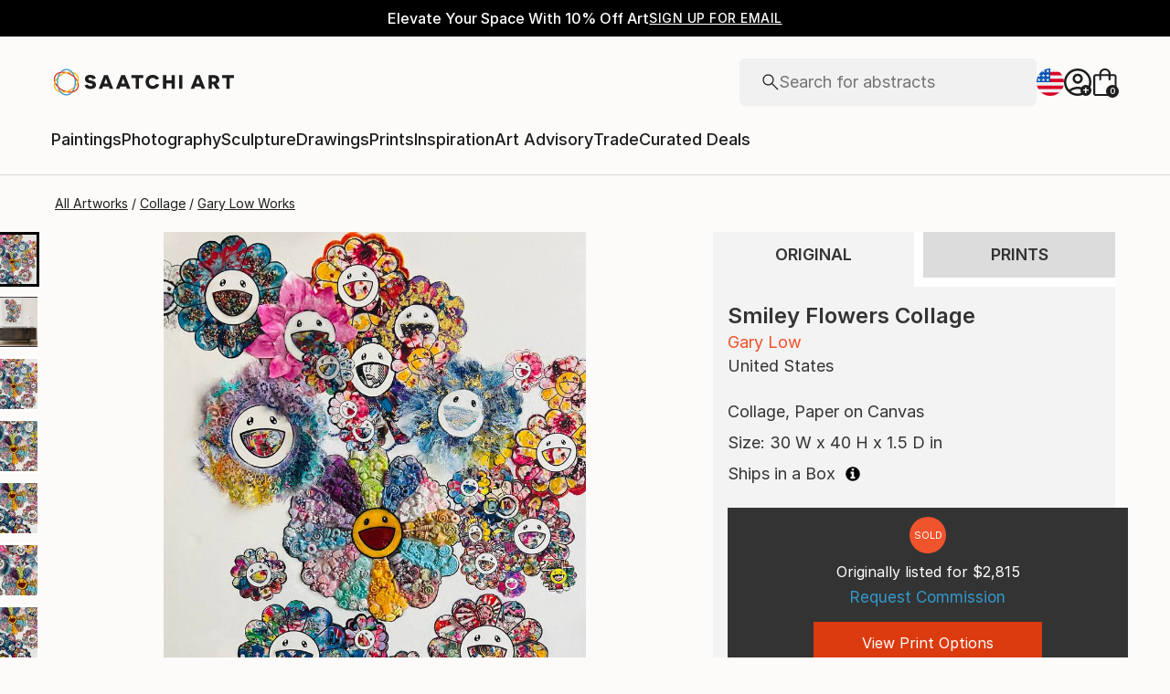

--- FILE ---
content_type: text/javascript
request_url: https://images.saatchiart.com/saatchi-general/_next/static/chunks/pages/saatchi/artdetail2-9cc48b1e0116b98b.js
body_size: 605787
content:
(self.webpackChunk_N_E=self.webpackChunk_N_E||[]).push([[1030],{8679:function(e,t,r){"use strict";var n=r(59864),a={childContextTypes:!0,contextType:!0,contextTypes:!0,defaultProps:!0,displayName:!0,getDefaultProps:!0,getDerivedStateFromError:!0,getDerivedStateFromProps:!0,mixins:!0,propTypes:!0,type:!0},o={name:!0,length:!0,prototype:!0,caller:!0,callee:!0,arguments:!0,arity:!0},i={$$typeof:!0,compare:!0,defaultProps:!0,displayName:!0,propTypes:!0,type:!0},s={};function l(e){return n.isMemo(e)?i:s[e.$$typeof]||a}s[n.ForwardRef]={$$typeof:!0,render:!0,defaultProps:!0,displayName:!0,propTypes:!0},s[n.Memo]=i;var c=Object.defineProperty,u=Object.getOwnPropertyNames,d=Object.getOwnPropertySymbols,p=Object.getOwnPropertyDescriptor,f=Object.getPrototypeOf,h=Object.prototype;e.exports=function e(t,r,n){if("string"!==typeof r){if(h){var a=f(r);a&&a!==h&&e(t,a,n)}var i=u(r);d&&(i=i.concat(d(r)));for(var s=l(t),m=l(r),g=0;g<i.length;++g){var b=i[g];if(!o[b]&&(!n||!n[b])&&(!m||!m[b])&&(!s||!s[b])){var y=p(r,b);try{c(t,b,y)}catch(v){}}}}return t}},94301:function(e,t,r){r(66477),e.exports=self.fetch.bind(self)},81087:function(e,t,r){"use strict";r.d(t,{e:function(){return a},g:function(){return n}});const n={PROMPT_LOGIN:"PROMPT_AUTHENTICATION_MODAL",SHOW_MODAL:"SHOW_AUTHENTICATION_MODAL"},a={PROMPT_LOGIN:()=>({type:n.PROMPT_LOGIN}),SHOW_MODAL:e=>({type:n.SHOW_MODAL,payload:e})}},13812:function(e,t,r){"use strict";r.d(t,{e:function(){return a},g:function(){return n}});const n={DOWNLOAD_JSON_FILE:"DOWNLOAD_JSON_FILE_CMS",IMPORT_JSON_FILE:"IMPORT_JSON_FILE_CMS",FETCH_HOMEPAGE_ERROR:"FETCH_HOMEPAGE_ERROR_CMS",FETCH_HOMEPAGE_SERVER:"FETCH_HOMEPAGE_SERVER_CMS",POST_HOMEPAGE_SERVER:"POST_HOMEPAGE_SERVER_CMS",SET_HOMEPAGE_LOCAL:"SET_HOMEPAGE_LOCAL_CMS",SET_HOMEPAGE_SERVER:"SET_HOMEPAGE_SERVER_CMS",UPDATE_HOMEPAGE_LOCAL:"UPDATE_HOMEPAGE_LOCAL_CMS",FETCH_PROMOS_ERROR:"FETCH_PROMOS_ERROR_CMS",FETCH_PROMOS_SERVER:"FETCH_PROMOS_SERVER_CMS",POST_PROMOS_SERVER:"POST_PROMOS_SERVER_CMS",SET_PROMOS_LOCAL:"SET_PROMOS_LOCAL_CMS",SET_PROMOS_SERVER:"SET_PROMOS_SERVER_CMS",FETCH_SHOWS_ERROR:"FETCH_SHOWS_ERROR_CMS",FETCH_SHOWS_SERVER:"FETCH_SHOWS_SERVER_CMS",PUT_SHOWS_SERVER:"PUT_SHOWS_SERVER_CMS",SET_SHOWS_LOCAL:"SET_SHOWS_LOCAL_CMS",SET_SHOWS_SERVER:"SET_SHOWS_SERVER_CMS"},a={DOWNLOAD_JSON_FILE:()=>({type:n.DOWNLOAD_JSON_FILE}),IMPORT_JSON_FILE:e=>({type:n.IMPORT_JSON_FILE,payload:e}),FETCH_HOMEPAGE_ERROR:()=>({type:n.FETCH_HOMEPAGE_ERROR}),FETCH_HOMEPAGE_SERVER:()=>({type:n.FETCH_HOMEPAGE_SERVER}),POST_HOMEPAGE_SERVER:e=>({type:n.POST_HOMEPAGE_SERVER,payload:e}),SET_HOMEPAGE_LOCAL:e=>({type:n.SET_HOMEPAGE_LOCAL,payload:e}),SET_HOMEPAGE_SERVER:e=>({type:n.SET_HOMEPAGE_SERVER,payload:e}),UPDATE_HOMEPAGE_LOCAL:e=>({type:n.UPDATE_HOMEPAGE_LOCAL,payload:e}),FETCH_PROMOS_ERROR:()=>({type:n.FETCH_PROMOS_ERROR}),FETCH_PROMOS_SERVER:()=>({type:n.FETCH_PROMOS_SERVER}),POST_PROMOS_SERVER:e=>({type:n.POST_PROMOS_SERVER,payload:e}),SET_PROMOS_LOCAL:e=>({type:n.SET_PROMOS_LOCAL,payload:e}),SET_PROMOS_SERVER:e=>({type:n.SET_PROMOS_SERVER,payload:e}),FETCH_SHOWS_ERROR:()=>({type:n.FETCH_SHOWS_ERROR}),FETCH_SHOWS_SERVER:()=>({type:n.FETCH_SHOWS_SERVER}),PUT_SHOWS_SERVER:e=>({type:n.PUT_SHOWS_SERVER,payload:e}),SET_SHOWS_LOCAL:e=>({type:n.SET_SHOWS_LOCAL,payload:e}),SET_SHOWS_SERVER:e=>({type:n.SET_SHOWS_SERVER,payload:e})}},42072:function(e,t,r){"use strict";r.r(t),r.d(t,{Actions:function(){return a},Constants:function(){return n}});const n={IS_READY:"PAGE_IS_READY",SET:"SET_PAGE",SET_DATA:"SET_PAGE_DATA",SET_PARAMS:"SET_PAGE_PARAMS",SET_PATH:"SET_PAGE_PATH",RESET:"RESET_PAGE_PARAMS_AND_DATA",RESET_DATA:"RESET_PAGE_DATA",RESET_PARAMS:"RESET_PAGE_PARAMS"},a={IS_READY:e=>({type:n.IS_READY,payload:e}),SET:e=>({type:n.SET,payload:e}),SET_DATA:e=>({type:n.SET_DATA,payload:e}),SET_PARAMS:e=>({type:n.SET_PARAMS,payload:e}),SET_PATH:e=>({type:n.SET_PATH,payload:e}),RESET:()=>({type:n.RESET}),RESET_DATA:()=>({type:n.RESET_DATA}),RESET_PARAMS:()=>({type:n.RESET_PARAMS})}},42420:function(e,t,r){"use strict";r.d(t,{e:function(){return a},g:function(){return n}});const n={UPDATE_SCREEN_SIZE:"UPDATE_SCREEN_SIZE_APP",SCREEN_SIZE_READY:"SCREEN_SIZE_READY_APP"},a={UPDATE_SCREEN_SIZE:e=>({type:n.UPDATE_SCREEN_SIZE,payload:e}),SCREEN_SIZE_READY:e=>({type:n.SCREEN_SIZE_READY,payload:e})}},62508:function(e,t,r){"use strict";r.d(t,{U:function(){return n},j:function(){return a}});const n={UPDATE_SEARCH_PROVIDER:"UPDATE_SEARCH_PROVIDER_STORE"},a={UPDATE_SEARCH_PROVIDER:e=>({type:n.UPDATE_SEARCH_PROVIDER,payload:e})}},79653:function(e,t,r){"use strict";r.d(t,{e:function(){return a},g:function(){return n}});const n={SET_BOT_TRAFFIC:"SET_BOT_TRAFFIC"},a={SET_BOT_TRAFFIC:e=>({type:n.SET_BOT_TRAFFIC,payload:e})}},59380:function(e,t,r){"use strict";r.d(t,{e:function(){return a},g:function(){return n}});const n={CLIENT_COMPLETE:"CLIENT_SETUP_COMPLETE",CLIENT_SETUP:"CLIENT_SETUP_START",NEW_CLIENT_COMPLETE:"NEW_CLIENT_SETUP_COMPLETE"},a={CLIENT_COMPLETE:()=>({type:n.CLIENT_COMPLETE,payload:!0}),CLIENT_SETUP:()=>({type:n.CLIENT_SETUP}),NEW_CLIENT_COMPLETE:e=>({type:n.NEW_CLIENT_COMPLETE,payload:e})}},53721:function(e,t,r){"use strict";r.d(t,{e:function(){return a},g:function(){return n}});const n={UPDATE_DATALAYER:"UPDATE_DATALAYER_GTM"},a={UPDATE_DATALAYER:e=>({type:n.UPDATE_DATALAYER,payload:e})}},51818:function(e,t,r){"use strict";r.d(t,{e:function(){return a},g:function(){return n}});const n={DISABLE_EPICS:"DISABLE_EPICS"},a={DISABLE_EPICS:e=>({type:n.DISABLE_EPICS,payload:e})}},78462:function(e,t,r){"use strict";r.d(t,{e:function(){return a},g:function(){return n}});const n={SET_FEATURE_FLAGS:"SET_FEATURE_FLAGS"},a={SET_FEATURE_FLAGS:e=>({type:n.SET_FEATURE_FLAGS,payload:e})}},51393:function(e,t,r){"use strict";r.r(t),r.d(t,{Actions:function(){return a},Constants:function(){return n}});const n={ADD:"ADD_FLASH_MESSAGE",CLEAR:"CLEAR_FLASH_MESSAGE"},a={ADD:e=>({type:n.ADD,payload:e}),CLEAR:()=>({type:n.CLEAR})}},23563:function(e,t,r){"use strict";r.d(t,{e:function(){return a},g:function(){return n}});const n={CLEAR_DATA:"CLEAR_FORM_DATA",CLEAR_ERRORS:"CLEAR_ERRORS_DATA",CLEAR_FORM:"CLEAR_ALL_FORM_DATA",GET_STORAGE:"GET_FORM_DATA_FROM_STORAGE",IS_SUBMITTING:"IS_SUBMITTING_FORM",MERGE_ERRORS:"MERGE_FORM_ERRORS",REMOVE_ERRORS:"REMOVE_FORM_ERRORS",SET_DATA:"SET_FORM_DATA",SET_ERRORS:"SET_FORM_ERRORS",SET_NAME:"SET_FORM_NAME",SET_RULES:"SET_FORM_VALIDATION_RULES",SET_STORAGE:"SET_FORM_DATA_TO_STORAGE",UPDATE:"UPDATE_FORM_STORE",VALIDATE:"VALIDATE_FORM_DATA"},a={CLEAR_DATA:()=>({type:n.CLEAR_DATA}),CLEAR_ERRORS:()=>({type:n.CLEAR_ERRORS}),CLEAR_FORM:()=>({type:n.CLEAR_FORM}),GET_STORAGE:()=>({type:n.GET_STORAGE}),IS_SUBMITTING:e=>({type:n.IS_SUBMITTING,payload:e}),MERGE_ERRORS:e=>({type:n.MERGE_ERRORS,payload:e}),REMOVE_ERRORS:e=>({type:n.REMOVE_ERRORS,payload:e}),SET_DATA:e=>({type:n.SET_DATA,payload:e}),SET_ERRORS:e=>({type:n.SET_ERRORS,payload:e}),SET_NAME:e=>({type:n.SET_NAME,payload:e}),SET_RULES:e=>({type:n.SET_RULES,payload:e}),SET_STORAGE:e=>({type:n.SET_STORAGE,payload:e}),UPDATE:e=>({type:n.UPDATE,payload:e}),VALIDATE:e=>({type:n.VALIDATE})}},77140:function(e,t,r){"use strict";r.r(t),r.d(t,{Actions:function(){return _},Constants:function(){return v}});var n=r(59499),a=r(79653),o=r(59380),i=r(53721),s=r(51818),l=r(78462),c=r(51393),u=r(23563),d=r(12347),p=r(17791),f=r(90238),h=r(63839),m=r(50375),g=r(28543);function b(e,t){var r=Object.keys(e);if(Object.getOwnPropertySymbols){var n=Object.getOwnPropertySymbols(e);t&&(n=n.filter((function(t){return Object.getOwnPropertyDescriptor(e,t).enumerable}))),r.push.apply(r,n)}return r}function y(e){for(var t=1;t<arguments.length;t++){var r=null!=arguments[t]?arguments[t]:{};t%2?b(Object(r),!0).forEach((function(t){(0,n.Z)(e,t,r[t])})):Object.getOwnPropertyDescriptors?Object.defineProperties(e,Object.getOwnPropertyDescriptors(r)):b(Object(r)).forEach((function(t){Object.defineProperty(e,t,Object.getOwnPropertyDescriptor(r,t))}))}return e}const v=y(y(y(y(y(y(y(y(y(y(y(y(y({},a.g),o.g),i.g),s.g),l.g),c.Constants),u.g),d.g),p.g),f.g),h.g),m.g),g.g),_=y(y(y(y(y(y(y(y(y(y(y(y(y({},a.e),o.e),i.e),s.e),l.e),c.Actions),u.e),p.e),d.e),f.e),h.e),m.e),g.e)},12347:function(e,t,r){"use strict";r.d(t,{e:function(){return a},g:function(){return n}});const n={CHANGE_LOCALE:"CHANGE_LOCALE",FETCH_LOCALES:"FETCH_ALL_LOCALES",SET_LOCALE_IN_DATALAYER:"SETUP_SET_LOCALE_IN_DATALAYER",SET_CURRENCY:"SET_LOCALE_CURRENCY",UPDATE_LOCALE:"UPDATE_LOCALE_STORE"},a={CHANGE_LOCALE:e=>({type:n.CHANGE_LOCALE,payload:e}),FETCH_LOCALES:()=>({type:n.FETCH_LOCALES}),SET_LOCALE_IN_DATALAYER:()=>({type:n.SET_LOCALE_IN_DATALAYER}),SET_CURRENCY:e=>({type:n.SET_CURRENCY,payload:e}),UPDATE_LOCALE:e=>({type:n.UPDATE_LOCALE,payload:e})}},17791:function(e,t,r){"use strict";r.d(t,{e:function(){return a},g:function(){return n}});const n={SET_LOCATION:"SET_LOCATION"},a={SET_LOCATION:e=>({type:n.SET_LOCATION,payload:e})}},90238:function(e,t,r){"use strict";r.d(t,{e:function(){return a},g:function(){return n}});const n={SET_MOBILE_TRAFFIC:"SET_MOBILE_TRAFFIC"},a={SET_MOBILE_TRAFFIC:e=>({type:n.SET_MOBILE_TRAFFIC,payload:e})}},63839:function(e,t,r){"use strict";r.d(t,{e:function(){return a},g:function(){return n}});const n={CLOSE_MODAL:"CLOSE_MODAL",OPEN_MODAL:"OPEN_MODAL",OPEN_MODAL_WITH_DATA:"OPEN_MODAL_WITH_DATA",RESET_MODAL:"RESET_MODAL"},a={CLOSE_MODAL:()=>({type:n.CLOSE_MODAL}),OPEN_MODAL:e=>({type:n.OPEN_MODAL,payload:e}),OPEN_MODAL_WITH_DATA:e=>({type:n.OPEN_MODAL_WITH_DATA,payload:e}),RESET_MODAL:()=>({type:n.RESET_MODAL})}},50375:function(e,t,r){"use strict";r.d(t,{e:function(){return a},g:function(){return n}});const n={NAVIGATION_CUSTOM_SEARCH:"NAVIGATION_CUSTOM_SEARCH_FLAG",NAVIGATION_SET:"NAVIGATION_SET",NAVIGATION_SUBMIT_SEARCH:"NAVIGATION_SUBMIT_SEARCH_QUERY",NAVIGATION_UPDATE_SEARCH:"NAVIGATION_UPDATE_SEARCH_QUERY"},a={NAVIGATION_CUSTOM_SEARCH:e=>({type:n.NAVIGATION_CUSTOM_SEARCH,payload:e}),NAVIGATION_SET:e=>({type:n.NAVIGATION_SET,payload:e}),NAVIGATION_SUBMIT_SEARCH:()=>({type:n.NAVIGATION_SUBMIT_SEARCH}),NAVIGATION_UPDATE_SEARCH:e=>({type:n.NAVIGATION_UPDATE_SEARCH,payload:e})}},28543:function(e,t,r){"use strict";r.d(t,{e:function(){return a},g:function(){return n}});const n={SET_QA_ENABLED:"SET_QA_ENABLED"},a={SET_QA_ENABLED:e=>({type:n.SET_QA_ENABLED,payload:e})}},9662:function(e,t,r){"use strict";r.r(t),r.d(t,{Actions:function(){return a},Constants:function(){return n}});r(64445);const n={SET_SITE_CONTEXT:"SET_SITE_CONTEXT"},a={SET_SITE_CONTEXT:e=>({type:n.SET_SITE_CONTEXT,payload:e})}},49564:function(e,t,r){"use strict";r.r(t),r.d(t,{Actions:function(){return a},Constants:function(){return n}});const n={SSR_COMPLETE:"SSR_SETUP_COMPLETE"},a={SSR_COMPLETE:e=>({type:n.SSR_COMPLETE,payload:e})}},42633:function(e,t,r){"use strict";r.d(t,{e:function(){return a},g:function(){return n}});const n={SET_AB_TEST:"SET_AB_TEST"},a={SET_AB_TEST:e=>({type:n.SET_AB_TEST,payload:e})}},444:function(e,t,r){"use strict";r.d(t,{e:function(){return a},g:function(){return n}});const n={DELETE_ADDRESS_ITEM:"DELETE_MY_ADDRESS_ITEM",ADD_ADDRESS_ITEM:"ADD_MY_ADDRESS_ITEM",SET_USER_ACCOUNT_INFORMATION:"SET_USER_ACCOUNT_INFORMATION",SET_USER_VACATION_STATUS:"SET_USER_VACATION_STATUS",TOGGLE_USER_VACATION_STATUS:"TOGGLE_USER_VACATION_STATUS",UPDATE_USER_CHECKIN_STATUS:"UPDATE_USER_CHECKIN_STATUS"},a={DELETE_ADDRESS_ITEM:e=>({type:n.DELETE_ADDRESS_ITEM,payload:e}),ADD_ADDRESS_ITEM:e=>({type:n.ADD_ADDRESS_ITEM,payload:e}),SET_USER_ACCOUNT_INFORMATION:e=>({type:n.SET_USER_ACCOUNT_INFORMATION,payload:e}),SET_USER_VACATION_STATUS:e=>({type:n.SET_USER_VACATION_STATUS,payload:e}),TOGGLE_USER_VACATION_STATUS:(e,t)=>({type:n.TOGGLE_USER_VACATION_STATUS,payload:e,meta:t}),UPDATE_USER_CHECKIN_STATUS:()=>({type:n.UPDATE_USER_CHECKIN_STATUS})}},34679:function(e,t,r){"use strict";r.d(t,{e:function(){return a},g:function(){return n}});const n={APPLY_PROMO:"APPLY_PROMO_CODE_TO_CART",GET_CART:"GET_CART_COUNT",SET_CART:"SET_CART_COUNT",SHOW_CART:"SHOW_CART_QUICK_VIEW",SHOW_CART_ITEM:"SHOW_CART_QUICK_VIEW_ITEM"},a={APPLY_PROMO:()=>({type:n.APPLY_PROMO}),GET_CART:()=>({type:n.GET_CART}),SET_CART:e=>({type:n.SET_CART,payload:e}),SHOW_CART:e=>({type:n.SHOW_CART,payload:e}),SHOW_CART_ITEM:e=>({type:n.SHOW_CART_ITEM,payload:e})}},58011:function(e,t,r){"use strict";r.d(t,{e:function(){return a},g:function(){return n}});const n={ADD_ARTWORK_TO_COLLECTION:"ADD_ARTWORK_TO_COLLECTION",CREATE_COLLECTION:"CREATE_COLLECTION",FETCH_COLLECTION_TOOLTIP:"FETCH_COLLECTION_TOOLTIP",FETCH_COLLECTIONS_BY_ARTWORKID_TOOLTIP:"FETCH_COLLECTIONS_BY_ARTWORKID_TOOLTIP",SET_COLLECTION_TOOLTIP_CURRENT_ARTWORK:"SET_COLLECTION_TOOLTIP_CURRENT_ARTWORK",SET_COLLECTION_TOOLTIP:"SET_COLLECTION_TOOLTIP",SET_COLLECTIONS_BY_ARTWORKID:"SET_COLLECTIONS_BY_ARTWORKID",SET_COLLECTIONS:"SET_COLLECTIONS",UPDATE_COLLECTIONS:"UPDATE_COLLECTIONS",UPDATE_COLLECTION_TOOLTIP_SEARCH:"UPDATE_COLLECTION_TOOLTIP_SEARCH"},a={CREATE_COLLECTION:e=>({type:n.CREATE_COLLECTION,payload:e}),ADD_ARTWORK_TO_COLLECTION:e=>({type:n.ADD_ARTWORK_TO_COLLECTION,payload:e}),FETCH_COLLECTIONS_BY_ARTWORKID_TOOLTIP:()=>({type:n.FETCH_COLLECTIONS_BY_ARTWORKID_TOOLTIP}),FETCH_COLLECTION_TOOLTIP:()=>({type:n.FETCH_COLLECTION_TOOLTIP}),SET_COLLECTION_TOOLTIP:e=>({type:n.SET_COLLECTION_TOOLTIP,payload:e}),SET_COLLECTION_TOOLTIP_CURRENT_ARTWORK:e=>({type:n.SET_COLLECTION_TOOLTIP_CURRENT_ARTWORK,payload:e}),SET_COLLECTIONS_BY_ARTWORKID:e=>({type:n.SET_COLLECTIONS_BY_ARTWORKID,payload:e}),SET_COLLECTIONS:e=>({type:n.SET_COLLECTIONS,payload:e}),UPDATE_COLLECTIONS:e=>({type:n.UPDATE_COLLECTIONS,payload:e}),UPDATE_COLLECTION_TOOLTIP_SEARCH:e=>({type:n.UPDATE_COLLECTION_TOOLTIP_SEARCH,payload:e})}},4023:function(e,t,r){"use strict";r.d(t,{e:function(){return a},g:function(){return n}});const n={SET_COOKIE:"SET_COOKIE"},a={SET_COOKIE:e=>({type:n.SET_COOKIE,payload:e})}},43550:function(e,t,r){"use strict";r.d(t,{e:function(){return a},g:function(){return n}});const n={CLEAR_MESSAGE:"CLEAR_FAVORITE_MESSAGE",FETCH_COMPLETE:"FETCH_FAVORITES_COMPLETE",FETCH:"FETCH_FAVORITES",SELECT_ARTWORK:"SELECT_FAVORITE_ARTWORK",SHOW_MESSAGE:"SHOW_FAVORITE_MESSAGE",UPDATE_COMPLETE:"UPDATE_FAVORITES_COMPLETE",UPDATE:"UPDATE_FAVORITES"},a={CLEAR_MESSAGE:()=>({type:n.CLEAR_MESSAGE}),FETCH:()=>({type:n.FETCH}),FETCH_COMPLETE:e=>({type:n.FETCH_COMPLETE,payload:e}),SELECT_ARTWORK:e=>({type:n.SELECT_ARTWORK,payload:e}),SHOW_MESSAGE:e=>({type:n.SHOW_MESSAGE,payload:e}),UPDATE:e=>({type:n.UPDATE,payload:e}),UPDATE_COMPLETE:e=>({type:n.UPDATE_COMPLETE,payload:e})}},43573:function(e,t,r){"use strict";r.d(t,{e:function(){return a},g:function(){return n}});const n={FETCH:"FETCH_FOLLOW",FETCH_COMPLETE:"FETCH_FOLLOW_COMPLETE",UPDATE:"UPDATE_FOLLOW"},a={FETCH:()=>({type:n.FETCH}),FETCH_COMPLETE:e=>({type:n.FETCH_COMPLETE,payload:e}),UPDATE:e=>({type:n.UPDATE,payload:e})}},27327:function(e,t,r){"use strict";r.d(t,{s:function(){return a},x:function(){return n}});const n={SET_IS_INITIAL_LOAD_READY:"SET_IS_INITIAL_LOAD_READY"},a={SET_IS_INITIAL_LOAD_READY:e=>({type:Constants.SET_AB_TEST,payload:e})}},65017:function(e,t,r){"use strict";r.d(t,{e:function(){return a},g:function(){return n}});const n={FETCH_SESSION:"FETCH_SESSION",SESSION_DATALAYER:"SETUP_SESSION_DATALAYER",SET_SESSION:"SET_SESSION",UPDATE_SESSION:"UPDATE_SESSION",UPDATE_MEASUREMENT:"UPDATE_MEASUREMENT_UNIT_API"},a={FETCH_SESSION:()=>({type:n.FETCH_SESSION}),SESSION_DATALAYER:()=>({type:n.SESSION_DATALAYER}),SET_SESSION:e=>({type:n.SET_SESSION,payload:e}),UPDATE_SESSION:e=>({type:n.UPDATE_SESSION,payload:e}),UPDATE_MEASUREMENT:e=>({type:n.UPDATE_MEASUREMENT,payload:e})}},17353:function(e,t,r){"use strict";r.d(t,{e:function(){return a},g:function(){return n}});const n={LOCK_SCROLL:"LOCK_SCROLL_WINDOW",SCROLL_TO_ELEMENT:"SCROLL_TO_ELEMENT",SCROLL_TO_TOP:"SCROLL_TO_TOP_OF_WINDOW"},a={LOCK_SCROLL:e=>({type:n.LOCK_SCROLL,payload:e}),SCROLL_TO_ELEMENT:e=>({type:n.SCROLL_TO_ELEMENT,payload:e}),SCROLL_TO_TOP:e=>({type:n.SCROLL_TO_TOP,payload:e})}},89647:function(e,t,r){"use strict";r.d(t,{Az:function(){return o},N9:function(){return i},gw:function(){return a}});var n=r(25422);const a=async e=>{let{artistId:t,artworkId:r}=e;const a=n.FW;return await n.ZP.fetchJSON({name:"getArtworkDetails",options:a,url:`/artwork/${t}/${r}`})},o=async e=>{const t=n.FW;return await n.ZP.fetchJSON({name:"incrementViewCount",options:t,url:`/artwork/${e}/ivc`})},i=async e=>{let{userId:t,pageNumber:r,pageSize:a}=e;const o=n.FW;return await n.ZP.fetchJSON({name:"fetchArtistArtworks",options:o,url:`/artist-artworks/${t}?pageNumber=${r}&pageSize=${a}`})}},11671:function(e,t,r){"use strict";r.d(t,{BG:function(){return m},PQ:function(){return f},SV:function(){return u},Tv:function(){return h},jg:function(){return d},pi:function(){return p}});var n=r(59499),a=r(25422),o=r(68900),i=r(25667),s=r(34874);function l(e,t){var r=Object.keys(e);if(Object.getOwnPropertySymbols){var n=Object.getOwnPropertySymbols(e);t&&(n=n.filter((function(t){return Object.getOwnPropertyDescriptor(e,t).enumerable}))),r.push.apply(r,n)}return r}function c(e){for(var t=1;t<arguments.length;t++){var r=null!=arguments[t]?arguments[t]:{};t%2?l(Object(r),!0).forEach((function(t){(0,n.Z)(e,t,r[t])})):Object.getOwnPropertyDescriptors?Object.defineProperties(e,Object.getOwnPropertyDescriptors(r)):l(Object(r)).forEach((function(t){Object.defineProperty(e,t,Object.getOwnPropertyDescriptor(r,t))}))}return e}const u=async(e,t)=>{const r=c(c({},a.jr),{},{headers:c(c({},a.jr.headers),{},{"X-Preferred-Locale":`en-${t}`}),body:JSON.stringify(c({remember:!0},e))}),n=await o.Z.fetchJSON({name:"fetchLogin",formOptions:r,url:"/auth-api/login"}),{success:i,user_id:s,user_email:l,user_type:u,first_name:d,ip:p,messages:f}=n;return{ip:p||"",success:i||!1,userEmail:l||"",firstName:d||"",userId:String(s||""),userType:(u||"").toLowerCase(),messages:f||[]}},d=async e=>{const t=c(c({},a.FW),{},{headers:{"X-Preferred-Locale":`en-${e}`}});return await o.Z.fetchJSON({name:"fetchCheckFacebookConnect",formOptions:t,url:"/auth-api/check-facebook-connect"})},p=async e=>{const t=c(c({},a.jr),{},{body:JSON.stringify(c({},e))});return await a.ZP.fetchJSON({name:"postRegister",options:t,url:"/auth/register"})},f=async e=>{const t=c(c({},a.jr),{},{body:JSON.stringify(c({},e))});return await a.ZP.fetchJSON({name:"postResetPassword",options:t,url:"/auth/reset-password"})},h=async e=>{const t=c(c({},a.jr),{},{body:JSON.stringify(c({},e))});return await a.ZP.fetchJSON({name:"postNewPassword",options:t,url:"/auth/new-password"})},m=async()=>{(0,s.Le)(),(0,i.Vs)();const e=a.FW;return await a.ZP.fetchJSON({name:"getLogout",options:e,url:"/auth/logout"})}},2482:function(e,t,r){"use strict";r.r(t),r.d(t,{deleteCart:function(){return f},deleteCartItem:function(){return p},deleteCouponCode:function(){return v},deleteGiftCardCode:function(){return b},fetchCart:function(){return c},fetchCartCount:function(){return u},postCartItem:function(){return d},postCartOrder:function(){return E},postExpressCheckoutSummary:function(){return A},putCouponCode:function(){return y},putGiftCardCode:function(){return g},saveForLaterCartItem:function(){return m},updateCartItemQuantity:function(){return h},updatePaymentMethod:function(){return O},updateShippingAddress:function(){return _}});var n=r(59499),a=r(25422),o=r(25667),i=r(34874);function s(e,t){var r=Object.keys(e);if(Object.getOwnPropertySymbols){var n=Object.getOwnPropertySymbols(e);t&&(n=n.filter((function(t){return Object.getOwnPropertyDescriptor(e,t).enumerable}))),r.push.apply(r,n)}return r}function l(e){for(var t=1;t<arguments.length;t++){var r=null!=arguments[t]?arguments[t]:{};t%2?s(Object(r),!0).forEach((function(t){(0,n.Z)(e,t,r[t])})):Object.getOwnPropertyDescriptors?Object.defineProperties(e,Object.getOwnPropertyDescriptors(r)):s(Object(r)).forEach((function(t){Object.defineProperty(e,t,Object.getOwnPropertyDescriptor(r,t))}))}return e}const c=async()=>{const e=a.FW,t=await a.ZP.fetchJSON({name:"fetchCart",options:e,url:"/cart"}),{payload:r,success:n}=t;if(n&&(0,o.Ng)(r),void 0!==window){const{itemsCartCount:e}=r;(0,i.em)({count:e})}return t},u=async()=>{const e=a.FW,t=await a.ZP.fetchJSON({name:"fetchCartCount",options:e,url:"/cart/count"});return"number"===typeof t.payload?t.payload:0},d=async e=>{const t=l(l({},a.jr),{},{body:JSON.stringify({sku:e})});return await a.ZP.fetchJSON({name:"postCartItem",options:t,url:"/cart/items"})},p=async e=>{const t=l(l({},a.a2),{},{body:JSON.stringify({sku:e})});return await a.ZP.fetchJSON({name:"deleteCartItem",options:t,url:"/cart/items"})},f=async()=>{const e=a.a2;return await a.ZP.fetchJSON({name:"deleteCart",options:e,url:"/cart"})},h=async e=>{const{sku:t,quantity:r}=e,n=l(l({},a.mi),{},{body:JSON.stringify({quantity:r})});return await a.ZP.fetchJSON({name:"updateCartItemQuantity",options:n,url:`/cart/items/${t}`})},m=async e=>{const t=l(l({},a.jr),{},{body:JSON.stringify({sku:e})});return await a.ZP.fetchJSON({name:"saveForLaterCartItem",options:t,url:"/cart/items/save-for-later"})},g=async e=>{const t=l(l({},a.mi),{},{body:JSON.stringify({giftCard:e})});return await a.ZP.fetchJSON({name:"putGiftCard",options:t,url:"/cart/gift-card"})},b=async e=>{const t=l(l({},a.a2),{},{body:JSON.stringify({giftCard:e})});return await a.ZP.fetchJSON({name:"deleteGiftCardCode",options:t,url:"/cart/gift-card"})},y=async e=>{const t=l(l({},a.mi),{},{body:JSON.stringify({couponCode:e})});return await a.ZP.fetchJSON({name:"putCouponCode",options:t,url:"/cart/coupon"})},v=async e=>{const t=l(l({},a.a2),{},{body:JSON.stringify({couponCode:e})});return await a.ZP.fetchJSON({name:"deleteCouponCode",options:t,url:"/cart/coupon"})},_=async e=>{const t=l(l({},a.mi),{},{body:JSON.stringify({addressBookItemId:e})});return await a.ZP.fetchJSON({name:"updateShippingAddress",options:t,url:"/cart/shipping"})},O=async e=>{const t=l(l({},a.mi),{},{body:JSON.stringify({paymentMethodId:e})});return await a.ZP.fetchJSON({name:"updatePaymentMethod",options:t,url:"/cart/payment"})},E=async e=>{const t=l(l({},a.jr),{},{body:JSON.stringify(e)});return await a.ZP.fetchJSON({name:"postCartOrder",options:t,url:"/cart/order"})},A=async e=>{const t=l(l({},a.jr),{},{body:JSON.stringify(e)});return l({},(await a.ZP.fetchJSON({name:"postExpressCheckoutSummary",options:t,url:"/cart/express-checkout-summary"})).payload)}},20654:function(e,t,r){"use strict";r.d(t,{U:function(){return o},z:function(){return a}});var n=r(25422);const a=async()=>{const e=n.FW;return await n.ZP.fetchJSON({name:"fetchClientData",options:e,url:"/client-data"})},o=async()=>{const e=n.FW;return await n.ZP.fetchJSON({name:"fetchAllClientData",options:e,url:"/all-client-data"})}},68031:function(e,t,r){"use strict";r.d(t,{g:function(){return s}});var n=r(59499),a=r(25422);function o(e,t){var r=Object.keys(e);if(Object.getOwnPropertySymbols){var n=Object.getOwnPropertySymbols(e);t&&(n=n.filter((function(t){return Object.getOwnPropertyDescriptor(e,t).enumerable}))),r.push.apply(r,n)}return r}function i(e){for(var t=1;t<arguments.length;t++){var r=null!=arguments[t]?arguments[t]:{};t%2?o(Object(r),!0).forEach((function(t){(0,n.Z)(e,t,r[t])})):Object.getOwnPropertyDescriptors?Object.defineProperties(e,Object.getOwnPropertyDescriptors(r)):o(Object(r)).forEach((function(t){Object.defineProperty(e,t,Object.getOwnPropertyDescriptor(r,t))}))}return e}const s=async function(){let e=arguments.length>0&&void 0!==arguments[0]?arguments[0]:{};const t=i(i({},a.jr),{},{body:JSON.stringify(e)}),r=await a.ZP.fetchJSON({name:"setUserPreferencesCookie",options:t,url:"/cookie/user-preferences"});return r}},25422:function(e,t,r){"use strict";r.d(t,{FW:function(){return s.FW},a2:function(){return s.a2},jr:function(){return s.jr},mi:function(){return s.mi}});var n=r(59499),a=r(94301),o=r.n(a),i=r(1453),s=r(79524);function l(e,t){var r=Object.keys(e);if(Object.getOwnPropertySymbols){var n=Object.getOwnPropertySymbols(e);t&&(n=n.filter((function(t){return Object.getOwnPropertyDescriptor(e,t).enumerable}))),r.push.apply(r,n)}return r}function c(e){for(var t=1;t<arguments.length;t++){var r=null!=arguments[t]?arguments[t]:{};t%2?l(Object(r),!0).forEach((function(t){(0,n.Z)(e,t,r[t])})):Object.getOwnPropertyDescriptors?Object.defineProperties(e,Object.getOwnPropertyDescriptors(r)):l(Object(r)).forEach((function(t){Object.defineProperty(e,t,Object.getOwnPropertyDescriptor(r,t))}))}return e}const{APP_ENV:u,SITE_URL:d}={APP_ENV:"production",EASEL_BETA:"/easel_beta",RECAPTCHA_WEBSITE_KEY_ID:"6Leuf-gcAAAAAIaS1vG3iIYXPngfZS88peQBiYyJ",LIMITED_SITE_URL:"https://limited.saatchiart.com",SITE_URL:"https://www.saatchiart.com",STRIPE_KEY:"pk_live_xPgufS8u2WdK5IKXi7akeg97",TOAF_SITE_URL:"https://www.saatchiart.com/theotherartfair",VISII_TOKEN:"6cAH-jEr8oqKGPcs3vatGQHYEI0F1pFggoe6CnOVTZI=",CONSTRUCTOR_QA_API_KEY:"",CONSTRUCTOR_PRODUCTION_API_KEY:"key_cn3mctZ73MD3U2jM"},p=`${d||""}/easel_api`,f=async e=>{try{const{domain:t,options:r,url:n}=e,a=t||p,s=(0,i.getBrowserStoreLocale)(),l=c(c({},r&&r.headers?r.headers:{}),{},{"X-Easel-Client-Store-Locale":s});return await o()(`${a}${n}`,c(c({},r),{},{headers:l}))}catch(t){return console.error("easelAPI.fetchResponse failure:",{error:t}),{headers:new Headers,ok:!1,status:404}}},h=async(e,t)=>{try{const r=(0,s.pI)(e);return c({isAuthenticated:r},await(0,s.Rx)(e,t))}catch(r){return console.error("easelAPI.parseResponseToJSON failure: ",{error:r}),{isAuthenticated:!1,message:"easelApi getJSON Failure",payload:{},success:!1}}},m=async(e,t)=>{try{const r=await h(e,t);return(0,s.SJ)(r),r}catch(r){return console.error("easelAP.parseResponseToValidateLoginJSON failure: ",{error:r}),{isAuthenticated:!1,message:"easelApi getJSON Failure",payload:{},success:!1}}},g={fetchResponse:f,fetchJSON:async e=>{try{const{name:t}=e,r=await f(e);return await h(r,t)}catch(t){return console.error("easelAP.fetchJSON failure: ",{error:t}),{isAuthenticated:!1,message:"easelApi getJSON Failure",payload:{},success:!1}}},fetchValidateLoginJSON:async e=>{try{const{name:t}=e,r=await f(e);return await m(r,t)}catch(t){return console.error("easelAPI.fetchValidateLoginJSON failure: ",{error:t}),{isAuthenticated:!1,loginRequired:!1,message:"easelApi getValidateLoginJSON Failure",payload:{},success:!1}}},parseResponseToJSON:h,parseResponseToValidateLoginJSON:m,postFormData:async e=>{let{url:t,data:r}=e;try{const e=p,n=(0,s.ki)(r);return await o()(`${e}${t}`,c(c({},s.hU),{},{body:n}))}catch(n){return console.error("easelAPI.postFormData failure:",{error:n}),{headers:new Headers,ok:!1,status:404}}}};t.ZP=g},70598:function(e,t,r){"use strict";r.d(t,{FW:function(){return i.FW},UX:function(){return i.UX},jr:function(){return i.jr},ky:function(){return i.ky},mi:function(){return i.mi}});var n=r(59499),a=r(94301),o=r.n(a),i=r(79524);function s(e,t){var r=Object.keys(e);if(Object.getOwnPropertySymbols){var n=Object.getOwnPropertySymbols(e);t&&(n=n.filter((function(t){return Object.getOwnPropertyDescriptor(e,t).enumerable}))),r.push.apply(r,n)}return r}function l(e){for(var t=1;t<arguments.length;t++){var r=null!=arguments[t]?arguments[t]:{};t%2?s(Object(r),!0).forEach((function(t){(0,n.Z)(e,t,r[t])})):Object.getOwnPropertyDescriptors?Object.defineProperties(e,Object.getOwnPropertyDescriptors(r)):s(Object(r)).forEach((function(t){Object.defineProperty(e,t,Object.getOwnPropertyDescriptor(r,t))}))}return e}const c=async e=>{try{const{domain:t,options:r,url:n}=e,a=t||"/api";return await o()(`${a}${n}`,l(l({},i.FW),r))}catch(t){return console.error("galleryAPI.fetchResponse failure:",{error:t}),{headers:new Headers,ok:!1,status:404}}},u=async(e,t,r)=>{try{return await(0,i.Rx)(e,t,r)}catch(n){return console.error("galleryAPI.parseResponseToJSON failure: ",{error:n}),{message:"galleryAPI parseResponseToJSON Failure",success:!1}}},d={fetchJSON:async e=>{try{const{name:t}=e,r=await c(e);return await u(r,t)}catch(t){return console.error("galleryAPI.fetchJSON failure: ",{error:t}),{message:"galleryAPI fetchJSON Failure",success:!1}}},fetchResponse:c,parseResponseToJSON:u};t.ZP=d},79524:function(e,t,r){"use strict";r.d(t,{FW:function(){return u},Rx:function(){return g},SJ:function(){return y},UX:function(){return _},a2:function(){return h},hU:function(){return m},jr:function(){return d},ki:function(){return b},ky:function(){return f},mi:function(){return p},pI:function(){return v}});var n=r(59499),a=r(1453);function o(e,t){var r=Object.keys(e);if(Object.getOwnPropertySymbols){var n=Object.getOwnPropertySymbols(e);t&&(n=n.filter((function(t){return Object.getOwnPropertyDescriptor(e,t).enumerable}))),r.push.apply(r,n)}return r}function i(e){for(var t=1;t<arguments.length;t++){var r=null!=arguments[t]?arguments[t]:{};t%2?o(Object(r),!0).forEach((function(t){(0,n.Z)(e,t,r[t])})):Object.getOwnPropertyDescriptors?Object.defineProperties(e,Object.getOwnPropertyDescriptors(r)):o(Object(r)).forEach((function(t){Object.defineProperty(e,t,Object.getOwnPropertyDescriptor(r,t))}))}return e}const{APP_ENV:s}={APP_ENV:"production",EASEL_BETA:"/easel_beta",RECAPTCHA_WEBSITE_KEY_ID:"6Leuf-gcAAAAAIaS1vG3iIYXPngfZS88peQBiYyJ",LIMITED_SITE_URL:"https://limited.saatchiart.com",SITE_URL:"https://www.saatchiart.com",STRIPE_KEY:"pk_live_xPgufS8u2WdK5IKXi7akeg97",TOAF_SITE_URL:"https://www.saatchiart.com/theotherartfair",VISII_TOKEN:"6cAH-jEr8oqKGPcs3vatGQHYEI0F1pFggoe6CnOVTZI=",CONSTRUCTOR_QA_API_KEY:"",CONSTRUCTOR_PRODUCTION_API_KEY:"key_cn3mctZ73MD3U2jM"},l="production"!==s,c={credentials:"include",headers:i({"Content-Type":"application/json"},l?{"QA-TESTING":"SAATCHI_DEVELOPER"}:{})},u=i(i({},c),{},{method:"GET"}),d=i(i({},c),{},{method:"POST"}),p=i(i({},c),{},{method:"PUT"}),f=i(i({},c),{},{method:"PATCH"}),h=i(i({},c),{},{method:"DELETE"}),m={method:"POST",credentials:"include",headers:i({},l?{"QA-TESTING":"SAATCHI_DEVELOPER"}:{})};async function g(e,t,r){try{const{headers:t}=e;if(!t.has("Content-Type"))return r||{success:!1,payload:{}};return await e.json()}catch(n){return console.error(`ParseJSON ( via APIs) Error ${t||"API:Unknown"}:`,n),r||{success:!1,payload:{}}}}const b=e=>{const t=new FormData;return Object.keys(e).map((r=>Array.isArray(e[r])?e[r].map((e=>t.append(`${r}[]`,e))):t.append(r,e[r]))),t},y=e=>{if(e.loginRequired){const e=(0,a.addStoreLocaleByCookie)(`/authentication?redirect_url=${encodeURI(window.location.href)}`);window.location.href=e}},v=e=>{try{const{headers:t}=e;return!(!t||!t.get||"true"!==t.get("authenticated-user"))}catch(t){return console.error("checkAuthenticatedUserHeaders",{err:t}),!1}},_=e=>(e||[]).reduce(((e,t)=>{let{code:r}=t;return[...e,r]}),[])},68900:function(e,t,r){"use strict";r.d(t,{k:function(){return i.ki}});var n=r(59499),a=r(94301),o=r.n(a),i=r(79524);function s(e,t){var r=Object.keys(e);if(Object.getOwnPropertySymbols){var n=Object.getOwnPropertySymbols(e);t&&(n=n.filter((function(t){return Object.getOwnPropertyDescriptor(e,t).enumerable}))),r.push.apply(r,n)}return r}function l(e){for(var t=1;t<arguments.length;t++){var r=null!=arguments[t]?arguments[t]:{};t%2?s(Object(r),!0).forEach((function(t){(0,n.Z)(e,t,r[t])})):Object.getOwnPropertyDescriptors?Object.defineProperties(e,Object.getOwnPropertyDescriptors(r)):s(Object(r)).forEach((function(t){Object.defineProperty(e,t,Object.getOwnPropertyDescriptor(r,t))}))}return e}const c={credentials:"include",method:"GET",headers:{"X-Requested-With":"XMLHttpRequest"}},u=async e=>{try{const{domain:t,formOptions:r,url:n}=e,a=t||"";return await o()(`${a}${n}`,l(l({},c),r))}catch(t){return console.error("legacyAPI.fetchResponse failure:",{error:t}),{headers:new Headers,ok:!1,status:404}}},d=async(e,t,r)=>{try{return await(0,i.Rx)(e,t,r)}catch(n){return console.error("legacyAPI.parseResponseToJSON failure: ",{error:n}),{message:"legacyAPI parseResponseToJSON Failure",success:!1}}},p={fetchResponse:u,fetchJSON:async e=>{try{const{name:t,defaultResponse:r}=e,n=await u(e);return await d(n,t,r)}catch(t){return console.error("legacyAPI.fetchJSON failure: ",{error:t}),{message:"legacyAPI fetchJSON Failure",success:!1}}},parseResponseToJSON:d};t.Z=p},76240:function(e,t,r){"use strict";r.d(t,{$0:function(){return b},Ck:function(){return f},EM:function(){return l},FE:function(){return d},IQ:function(){return O},PL:function(){return h},XE:function(){return _},Xe:function(){return g},ez:function(){return E},fb:function(){return p},lq:function(){return c},re:function(){return y},v7:function(){return m},w_:function(){return v},zv:function(){return u}});var n=r(59499),a=r(25422),o=r(50591);function i(e,t){var r=Object.keys(e);if(Object.getOwnPropertySymbols){var n=Object.getOwnPropertySymbols(e);t&&(n=n.filter((function(t){return Object.getOwnPropertyDescriptor(e,t).enumerable}))),r.push.apply(r,n)}return r}function s(e){for(var t=1;t<arguments.length;t++){var r=null!=arguments[t]?arguments[t]:{};t%2?i(Object(r),!0).forEach((function(t){(0,n.Z)(e,t,r[t])})):Object.getOwnPropertyDescriptors?Object.defineProperties(e,Object.getOwnPropertyDescriptors(r)):i(Object(r)).forEach((function(t){Object.defineProperty(e,t,Object.getOwnPropertyDescriptor(r,t))}))}return e}const l=async e=>{const t=a.FW,r=await a.ZP.fetchResponse({options:t,url:`/my-art/${e}${window.location.search}`});if(404===r.status)return{success:!1,payload:{errorMessage:"Sorry, artwork not found"}};return await a.ZP.parseResponseToValidateLoginJSON(r,"fetchMyArtById")},c=async e=>{const t=a.a2;return await a.ZP.fetchValidateLoginJSON({name:"deleteMyArtById",options:t,url:`/my-art/${e}`})},u=async e=>{const t=a.FW;return await a.ZP.fetchValidateLoginJSON({name:"fetchMyArt",options:t,url:`/my-art/studio?${(0,o.objectToQueryString)(e)}`})},d=async e=>{try{const t=s(s({},a.mi),{},{body:JSON.stringify(e)}),r=await a.ZP.fetchResponse({options:t,url:"/my-art/studio/reorder"});return{success:200===r.status,statusCode:r.status}}catch(t){return{success:!1,statusCode:500}}},p=async e=>{const t=s(s({},a.jr),{},{body:JSON.stringify(e)});return await a.ZP.fetchValidateLoginJSON({name:"uploadMyArtwork",options:t,url:"/my-art/upload"})},f=async e=>{const t=a.mi;return await a.ZP.fetchValidateLoginJSON({name:"publishMyArtwork",options:t,url:`/my-art/${e}/publish`})},h=async e=>{const t=a.jr;return await a.ZP.fetchValidateLoginJSON({name:"duplicateMyArtwork",options:t,url:`/my-art/${e}/duplicate`})},m=async e=>{const t=a.jr;return await a.ZP.fetchValidateLoginJSON({name:"renewMyArtworkProducts",options:t,url:`/my-art/${e}/renew-products`})},g=async e=>{const{artworkId:t}=e,r=s(s({},a.mi),{},{body:JSON.stringify(e)}),n=await a.ZP.fetchResponse({options:r,url:`/my-art/${t}/update`}),o=await a.ZP.parseResponseToValidateLoginJSON(n,"updateMyArtwork");return 400===n.status&&o.message?{success:!1,payload:{errorMessage:o.message}}:o},b=async e=>{let{artworkId:t,visibility:r}=e;const n=a.mi;return await a.ZP.fetchValidateLoginJSON({name:"updateMyArtworkVisibility",options:n,url:`/my-art/${t}/${r}`})},y=async e=>{let{artworkImage:t,captchaAction:r,captchaToken:n}=e;if(t.size>512e5)return{success:!1,payload:{errorMessage:"Your image exceeds the maximum upload size of 50MB."}};const o=await a.ZP.postFormData({url:"/my-art/image/upload",data:{image:t,captchaAction:r,captchaToken:n}});if(413===o.status)return{success:!1,payload:{errorMessage:"Your image is too heavy"}};const i=await a.ZP.parseResponseToValidateLoginJSON(o,"uploadMyArtworkImage");return 400===o.status&&i.message?{success:!1,payload:{errorMessage:i.message}}:200!==o.status?{success:!1,payload:{}}:i},v=async e=>{const t=s(s({},a.jr),{},{body:JSON.stringify({artworks:e})});return await a.ZP.fetchValidateLoginJSON({name:"bulkPublishMyArtwork",options:t,url:"/my-art/bulk-actions/publish"})},_=async e=>{const t=s(s({},a.jr),{},{body:JSON.stringify({artworks:e})});return await a.ZP.fetchValidateLoginJSON({name:"bulkDeleteMyArtwork",options:t,url:"/my-art/bulk-actions/delete"})},O=async e=>{let{artworkId:t}=e;const r=a.FW;return await a.ZP.fetchJSON({name:"fetchAIFeatureAvailable",options:r,url:`/my-art/artwork/${t}/describe-generative-ai-feature-availability`})},E=async e=>{let{artistId:t,artworkId:r,category:n,depth:o,width:i,height:l,materials:c,mediums:u,styles:d,keywords:p,description:f,subject:h,artworkTitle:m}=e;const g=s(s({},a.jr),{},{body:JSON.stringify({artistId:t,artworkId:r,category:n,depth:o,width:i,height:l,materials:c,mediums:u,styles:d,keywords:p,description:f,subject:h,artworkTitle:m})});return await a.ZP.fetchJSON({name:"fetchAIDescription",options:g,url:"/my-art/artwork/generate-description"})}},6362:function(e,t,r){"use strict";r.r(t),r.d(t,{addArtworkToCollectionApi:function(){return v},createNewCollection:function(){return O},deleteArtworkInMyCollection:function(){return p},deleteCollection:function(){return f},duplicateCollection:function(){return h},fetchArtworkCollectionTooltipApi:function(){return y},fetchCollectionArtworks:function(){return g},fetchCollectionTooltipApi:function(){return b},fetchCollectionsListByTypeId:function(){return A},fetchCollectionsListByUserId:function(){return E},fetchMyCollections:function(){return l},fetchMyCollectionsForArtwork:function(){return c},postMyCollectionsCreate:function(){return u},putArtworkInMyCollection:function(){return d},putMyCollectionUpdate:function(){return m},searchCollectionTooltipApi:function(){return _}});var n=r(59499),a=r(25422),o=r(68900);function i(e,t){var r=Object.keys(e);if(Object.getOwnPropertySymbols){var n=Object.getOwnPropertySymbols(e);t&&(n=n.filter((function(t){return Object.getOwnPropertyDescriptor(e,t).enumerable}))),r.push.apply(r,n)}return r}function s(e){for(var t=1;t<arguments.length;t++){var r=null!=arguments[t]?arguments[t]:{};t%2?i(Object(r),!0).forEach((function(t){(0,n.Z)(e,t,r[t])})):Object.getOwnPropertyDescriptors?Object.defineProperties(e,Object.getOwnPropertyDescriptors(r)):i(Object(r)).forEach((function(t){Object.defineProperty(e,t,Object.getOwnPropertyDescriptor(r,t))}))}return e}async function l(){const e=a.FW;return await a.ZP.fetchValidateLoginJSON({name:"fetchMyCollections",options:e,url:"/my-collections"})}async function c(e){const t=a.FW;return await a.ZP.fetchValidateLoginJSON({name:"fetchMyCollectionsForArtwork",options:t,url:`/my-collections/artwork/${e}`})}async function u(e){const t=s(s({},a.jr),{},{body:JSON.stringify(e)});return await a.ZP.fetchValidateLoginJSON({name:"postMyCollectionsCreate",options:t,url:"/my-collections/create"})}async function d(e){let{artworkId:t,userCollectionId:r}=e;const n=a.mi;return await a.ZP.fetchValidateLoginJSON({name:"putArtworkInMyCollection",options:n,url:`/my-collections/collection/${r}/artwork/${t}`})}async function p(e){let{artworkId:t,userCollectionId:r}=e;const n=a.a2;return await a.ZP.fetchValidateLoginJSON({name:"deleteArtworkInMyCollection",options:n,url:`/my-collections/collection/${r}/artwork/${t}`})}async function f(e){const t=s(s({},a.a2),{},{body:JSON.stringify({idUserCollection:e})});return await a.ZP.fetchValidateLoginJSON({name:"deleteCollection",options:t,url:"/my-collection/delete"})}async function h(e){const t=s(s({},a.jr),{},{body:JSON.stringify({idUserCollection:e})});return await a.ZP.fetchValidateLoginJSON({name:"duplicateCollection",options:t,url:"/my-collection/duplicate"})}async function m(e,t){const r=s(s({},a.mi),{},{body:JSON.stringify(t)});return await a.ZP.fetchValidateLoginJSON({name:"putMyCollectionUpdate",options:r,url:`/my-collections/collection/${e}`})}const g=async e=>{let{collectionId:t,pageNumber:r=1,pageSize:n=100}=e;const o=s({},a.FW);return await a.ZP.fetchJSON({name:"fetchCollectionArtworks",options:o,url:`/collection/${t}/artworks?pageNumber=${r}&pageSize=${n}`})};async function b(){return await o.Z.fetchJSON({name:"fetchCollectionTooltipApi",url:"/collections/get-art-collections",defaultResponse:{result:!1,collections:[]}})}async function y(e){return await o.Z.fetchJSON({name:"fetchArtworkCollectionTooltipApi",url:`/collections/get-collections-art-is-in/${e||0}`})}async function v(e){let{artworkId:t,collectionId:r,remove:n}=e;const a=n?`/collections/remove-art-from-collection/${t}/${r}`:`/collections/add-art-to-collection?id_user_art=${t}&collection_id=${r}`;return await o.Z.fetchJSON({name:"addToCollectionTooltipApi",url:a,defaultResponse:{result:!1}})}async function _(e){return await o.Z.fetchJSON({name:"searchCollectionTooltipApi",url:`/collections/get-art-collections?title_search=${e}`})}async function O(e){const t={method:"POST",body:(0,o.k)(e)};return await o.Z.fetchJSON({name:"createNewCollection",url:"/collections/create",formOptions:t})}const E=async e=>{let{userId:t,pageNumber:r=1,pageSize:n=25,browseable:o="1"}=e;const i=s({},a.FW);return await a.ZP.fetchJSON({name:"fetchCollectionsListByUserId",options:i,url:`/user/${t}/collections/paginated?pageNumber=${r}&pageSize=${n}&browseable=${o}`})},A=async e=>{let{pageNumber:t=1,pageSize:r=28,collectionTypeIds:n=6}=e;const o=s({},a.FW);return await a.ZP.fetchJSON({name:"fetchCollectionsListByTypeId",options:o,url:`/collections/typeId?collectionTypeIds=${n}&pageNumber=${t}&pageSize=${r}`})}},25065:function(e,t,r){"use strict";r.d(t,{B_:function(){return o},om:function(){return a}});r(25422);var n=r(68900);async function a(){return await n.Z.fetchJSON({name:"fetchFavoritesApi",url:"/account/my-favorites"})}async function o(e){const{userId:t,id:r,favorite:a}=e,o={id:`${t}`,id_user_art:`${r}`,favorite:`${a.toString()}`,format:"json"};a&&(o._method="_delete");const i={method:"POST",body:(0,n.k)(o)};return 200===(await n.Z.fetchResponse({formOptions:i,name:"updateFavoriteApi",url:"/account/favorite"})).status}},33156:function(e,t,r){"use strict";r.d(t,{Rg:function(){return i},uR:function(){return o}});var n=r(25422),a=r(70598);async function o(){const e=a.FW;return await a.ZP.fetchJSON({name:"fetchFollowApi",url:"/follow-user",options:e})}async function i(e){const{targetUserId:t,following:r,userID:a}=e,o=r?n.jr:n.a2;return await n.ZP.fetchJSON({name:"updateUserFollowApi",options:o,url:`/user/${a}/follow-user/${t}`})}},12126:function(e,t,r){"use strict";r.d(t,{Ey:function(){return l},Wb:function(){return c},dl:function(){return s}});var n=r(68900);const{APP_ENV:a}={APP_ENV:"production",EASEL_BETA:"/easel_beta",RECAPTCHA_WEBSITE_KEY_ID:"6Leuf-gcAAAAAIaS1vG3iIYXPngfZS88peQBiYyJ",LIMITED_SITE_URL:"https://limited.saatchiart.com",SITE_URL:"https://www.saatchiart.com",STRIPE_KEY:"pk_live_xPgufS8u2WdK5IKXi7akeg97",TOAF_SITE_URL:"https://www.saatchiart.com/theotherartfair",VISII_TOKEN:"6cAH-jEr8oqKGPcs3vatGQHYEI0F1pFggoe6CnOVTZI=",CONSTRUCTOR_QA_API_KEY:"",CONSTRUCTOR_PRODUCTION_API_KEY:"key_cn3mctZ73MD3U2jM"},o="local"===a?"/easel_api/localToQA":"";async function i(e,t){const r=new FormData;r.append("file",e);const a={body:r,method:"POST"};return await n.Z.fetchJSON({name:"stageImage",formOptions:a,url:t})}function s(e){return i(e,`${o}/art/update/stageextraimage`)}function l(e){return i(e,`${o}/artadvisory/upload-image`)}async function c(e){const{files:t,artworkId:r}=e,a=new FormData;a.append("id_user_art",String(r)),t.forEach(((e,t)=>{const{s3key:r,description:n,prefix:o}=e;e.is_staging?(a.append(`extra_images[${t}][s3key]`,r),a.append(`extra_images[${t}][is_staging]`,"1")):a.append(`extra_images[${t}][prefix]`,o),n&&a.append(`extra_images[${t}][description]`,n)})),a.append("extra_images_length",String(t.length));const o={body:a,method:"POST"};return await n.Z.fetchJSON({name:"stageImage",formOptions:o,url:"/art/update/extraimages"})}},18844:function(e,t,r){"use strict";r.d(t,{Cj:function(){return m},Ko:function(){return c},Lq:function(){return g},b2:function(){return y},i1:function(){return p},jW:function(){return l},p9:function(){return u},pg:function(){return d},t4:function(){return b},xk:function(){return h},yp:function(){return f}});var n=r(59499),a=r(25422),o=r(70598);function i(e,t){var r=Object.keys(e);if(Object.getOwnPropertySymbols){var n=Object.getOwnPropertySymbols(e);t&&(n=n.filter((function(t){return Object.getOwnPropertyDescriptor(e,t).enumerable}))),r.push.apply(r,n)}return r}function s(e){for(var t=1;t<arguments.length;t++){var r=null!=arguments[t]?arguments[t]:{};t%2?i(Object(r),!0).forEach((function(t){(0,n.Z)(e,t,r[t])})):Object.getOwnPropertyDescriptors?Object.defineProperties(e,Object.getOwnPropertyDescriptors(r)):i(Object(r)).forEach((function(t){Object.defineProperty(e,t,Object.getOwnPropertyDescriptor(r,t))}))}return e}const l=async()=>{const e=a.FW;return await a.ZP.fetchValidateLoginJSON({name:"fetchMyUser",options:e,url:"/myself"})},c=async e=>{const t=s(s({},a.jr),{},{body:JSON.stringify({onVacation:e})});return await a.ZP.fetchValidateLoginJSON({name:"updateMyVacationStatus",options:t,url:"/my-vacation-status"})},u=async()=>{const e=a.jr;return await a.ZP.fetchValidateLoginJSON({name:"updateMyCheckInStatus",options:e,url:"/my-checkin-status"})},d=async e=>{const t=s(s({},a.jr),{},{body:JSON.stringify(e)});return await a.ZP.fetchJSON({name:"updateUserMeasurementUnit",options:t,url:"/my-preferred-measurement"})},p=async()=>{const e=a.FW,t=await a.ZP.fetchValidateLoginJSON({name:"fetchMyCuratorNotes",options:e,url:"/myself"}),r=t.payload||{curatorNotesAnswers:null};return s(s({},t),{},{payload:r.curatorNotesAnswers})},f=async e=>{const t=s(s({},a.mi),{},{body:JSON.stringify(e)});return await a.ZP.fetchValidateLoginJSON({name:"putMyCuratorNotes",options:t,url:"/my-curator-notes"})},h=async()=>{const e=a.FW;return await a.ZP.fetchValidateLoginJSON({name:"fetchMyProfile",options:e,url:"/my-profile"})},m=async e=>{const t=s(s({},a.mi),{},{body:JSON.stringify(e)}),r=await a.ZP.fetchResponse({options:t,url:"/my-profile"}),n=await a.ZP.parseResponseToValidateLoginJSON(r,"putMyProfile");return 400===r.status&&n.message?{success:!1,payload:{errorMessage:n.message}}:n},g=async()=>{const e=a.FW;return await a.ZP.fetchValidateLoginJSON({name:"fetchMyAccount",options:e,url:"/my-account"})},b=async e=>{const t=s(s({},a.mi),{},{body:JSON.stringify(e)}),r=await a.ZP.fetchValidateLoginJSON({name:"putMyAccount",options:t,url:"/my-account"});return r.success?r:{success:!1,payload:{errorMessage:r.message||"failed to update account"}}},y=async e=>{const t=s(s({},o.jr),{},{body:JSON.stringify({captcha_action:e.captchaAction,captcha_token:e.captchaToken})}),r=await o.ZP.fetchResponse({options:t,url:"/user/convert-collector-to-artist-account"});if(200===r.status)return{success:!0};return await o.ZP.parseResponseToJSON(r,"postConvertCollectorAccountToArtistAccount")}},93315:function(e,t,r){"use strict";r.d(t,{x:function(){return s}});var n=r(59499),a=r(70598);function o(e,t){var r=Object.keys(e);if(Object.getOwnPropertySymbols){var n=Object.getOwnPropertySymbols(e);t&&(n=n.filter((function(t){return Object.getOwnPropertyDescriptor(e,t).enumerable}))),r.push.apply(r,n)}return r}function i(e){for(var t=1;t<arguments.length;t++){var r=null!=arguments[t]?arguments[t]:{};t%2?o(Object(r),!0).forEach((function(t){(0,n.Z)(e,t,r[t])})):Object.getOwnPropertyDescriptors?Object.defineProperties(e,Object.getOwnPropertyDescriptors(r)):o(Object(r)).forEach((function(t){Object.defineProperty(e,t,Object.getOwnPropertyDescriptor(r,t))}))}return e}const s=async e=>{const t=(e=>{const{countryCode:t,currency:r,measurementUnit:n}=e;return{preferred_destination_country:t,preferred_currency:r,preferred_unit_of_measurement:(a=n,a.search(/^in/gi)>-1?"INCH":"CENTIMETER")};var a})(e),r=i(i({},a.mi),{},{body:JSON.stringify(t)});return await a.ZP.fetchJSON({name:"updateMyUserPreferences",url:"/user/preferences",options:r})}},95484:function(e,t,r){"use strict";r.d(t,{A2:function(){return l},C:function(){return c}});var n=r(59499),a=r(25422);function o(e,t){var r=Object.keys(e);if(Object.getOwnPropertySymbols){var n=Object.getOwnPropertySymbols(e);t&&(n=n.filter((function(t){return Object.getOwnPropertyDescriptor(e,t).enumerable}))),r.push.apply(r,n)}return r}function i(e){for(var t=1;t<arguments.length;t++){var r=null!=arguments[t]?arguments[t]:{};t%2?o(Object(r),!0).forEach((function(t){(0,n.Z)(e,t,r[t])})):Object.getOwnPropertyDescriptors?Object.defineProperties(e,Object.getOwnPropertyDescriptors(r)):o(Object(r)).forEach((function(t){Object.defineProperty(e,t,Object.getOwnPropertyDescriptor(r,t))}))}return e}const s={method:"GET",headers:i({"Content-Type":"application/json"},{})};async function l(e){const t=i({},s);return await a.ZP.fetchJSON({name:"checkVisiiIdsExistApi",options:t,url:`/visii/artwork-details/${e}`})}async function c(e){const t=i({},s);return await a.ZP.fetchJSON({name:"fetchVisiiRecommendArtistApi",options:t,url:`/visii/recommend?artistId=${e}`})}},6239:function(e,t,r){"use strict";r.d(t,{e:function(){return a},g:function(){return n}});const n={SWITCH_SHIPMENT_DESTINATION:"SWITCH_SHIPMENT_DESTINATION",FETCH_SHIPMENT_SERVER:"FETCH_SHIPMENT_SERVER",SET_SHIPMENT_LOCAL:"SET_SHIPMENT_LOCAL",SET_SHIPMENT_SERVER:"SET_SHIPMENT_SERVER",RESET_SHIPMENT_FORM:"RESET_SHIPMENT_FORM",POST_SHIPMENT_TO_FETCH_RATES_SERVER:"POST_SHIPMENT_TO_FETCH_RATES_SERVER",POST_SHIPMENT_FOR_CONFIRMATION_SERVER:"POST_SHIPMENT_FOR_CONFIRMATION_SERVER",SET_SHIPMENT_AFTER_CONFIRMATION:"SET_SHIPMENT_AFTER_CONFIRMATION"},a={SWITCH_SHIPMENT_DESTINATION:()=>({type:n.SWITCH_SHIPMENT_DESTINATION}),FETCH_SHIPMENT_SERVER:()=>({type:n.FETCH_SHIPMENT_SERVER}),SET_SHIPMENT_LOCAL:e=>({type:n.SET_SHIPMENT_LOCAL,payload:e}),SET_SHIPMENT_SERVER:e=>({type:n.SET_SHIPMENT_SERVER,payload:e}),SET_SHIPMENT_AFTER_CONFIRMATION:e=>({type:n.SET_SHIPMENT_AFTER_CONFIRMATION,payload:e}),RESET_SHIPMENT_FORM:()=>({type:n.RESET_SHIPMENT_FORM}),POST_SHIPMENT_TO_FETCH_RATES_SERVER:()=>({type:n.POST_SHIPMENT_TO_FETCH_RATES_SERVER}),POST_SHIPMENT_FOR_CONFIRMATION_SERVER:()=>({type:n.POST_SHIPMENT_FOR_CONFIRMATION_SERVER})}},59797:function(e,t,r){"use strict";r.d(t,{e:function(){return a},g:function(){return n}});const n={CLICK_ADD_TO_CART:"CLICK_ADD_TO_CART_PDP",CLICK_ADD_TO_CART_STICKY:"CLICK_ADD_TO_CART_STICKY_PDP",CLICK_ADD_ARTWORK_THUMBNAIL:"CLICK_ADD_ARTWORK_THUMBNAIL_PDP",CLICK_ARTIST_BADGE:"CLICK_ARTIST_BADGE_PDP",CLICK_CAROUSEL_LINK:"CLICK_CAROUSEL_LINK_PDP",CLICK_MAKE_AN_OFFER:"CLICK_MAKE_AN_OFFER_PDP",CLICK_MAKE_AN_OFFER_STICKY:"CLICK_MAKE_AN_OFFER_STICKY_PDP",CLICK_VIEW_MORE:"CLICK_VIEW_MORE_PDP",CLIENTSIDE_TRANSITION:"CLIENTSIDE_TRANSITION_PDP",COPY_SKU:"COPY_SKU_ARTWORK_DETAILS",DELETE_ARTWORK:"DELETE_ARTWORK_PDP",EDIT_ARTWORK:"EDIT_ARTWORK_PDP",GET_ARTWORK_ADMIN_DATA:"GET_ARTWORK_ADMIN_DATA_PDP",OPEN_AR_EXPERIENCE:"OPEN_AR_EXPERIENCE",REFRESH_PAGE:"REFRESH_PAGE_PDP",SEE_MORE:"SEE_MORE_PDP",SELL_OUT_RISK:"SETUP_SELL_OUT_RISK_PDP",UPDATE_PRODUCT_SKU_FRAME_OPTION:"UPDATE_PRODUCT_SKU_FRAME_OPTION_PDP",UPDATE_PRODUCT_SKU_CANVAS_WRAP_COLOR_OPTION:"UPDATE_PRODUCT_SKU_CANVAS_WRAP_COLOR_OPTION_PDP",UPDATE_PRODUCT_SKU:"UPDATE_PRODUCT_SKU_PDP",UPDATE_URL:"UPDATE_URL_PDP",UPLOAD_ARTWORK_IMAGES:"UPLOAD_ARTWORK_IMAGES_PDP",UPLOAD_STAGE_IMAGE:"UPLOAD_STAGE_IMAGE_PDP"},a={CLICK_ADD_TO_CART:e=>({type:n.CLICK_ADD_TO_CART,payload:e}),CLICK_ADD_TO_CART_STICKY:e=>({type:n.CLICK_ADD_TO_CART_STICKY,payload:e}),CLICK_ARTIST_BADGE:e=>({type:n.CLICK_ARTIST_BADGE,payload:e}),CLICK_ADD_ARTWORK_THUMBNAIL:()=>({type:n.CLICK_ADD_ARTWORK_THUMBNAIL}),CLICK_CAROUSEL_LINK:e=>({type:n.CLICK_CAROUSEL_LINK,payload:e}),CLICK_MAKE_AN_OFFER:()=>({type:n.CLICK_MAKE_AN_OFFER}),CLICK_MAKE_AN_OFFER_STICKY:()=>({type:n.CLICK_MAKE_AN_OFFER_STICKY}),CLICK_VIEW_MORE:e=>({type:n.CLICK_VIEW_MORE,payload:e}),CLIENTSIDE_TRANSITION:e=>({type:n.CLIENTSIDE_TRANSITION,payload:e}),COPY_SKU:()=>({type:n.COPY_SKU}),DELETE_ARTWORK:()=>({type:n.DELETE_ARTWORK}),EDIT_ARTWORK:()=>({type:n.EDIT_ARTWORK}),GET_ARTWORK_ADMIN_DATA:()=>({type:n.GET_ARTWORK_ADMIN_DATA}),OPEN_AR_EXPERIENCE:()=>({type:n.OPEN_AR_EXPERIENCE}),REFRESH_PAGE:()=>({type:n.REFRESH_PAGE}),SEE_MORE:()=>({type:n.SEE_MORE}),SELL_OUT_RISK:()=>({type:n.SELL_OUT_RISK}),UPDATE_PRODUCT_SKU:e=>({type:n.UPDATE_PRODUCT_SKU,payload:e}),UPDATE_PRODUCT_SKU_FRAME_OPTION:e=>({type:n.UPDATE_PRODUCT_SKU_FRAME_OPTION,payload:e}),UPDATE_PRODUCT_SKU_CANVAS_WRAP_COLOR_OPTION:e=>({type:n.UPDATE_PRODUCT_SKU_CANVAS_WRAP_COLOR_OPTION,payload:e}),UPDATE_URL:e=>({type:n.UPDATE_URL,payload:e}),UPLOAD_ARTWORK_IMAGES:(e,t)=>({type:n.UPLOAD_ARTWORK_IMAGES,payload:e,meta:t}),UPLOAD_STAGE_IMAGE:(e,t)=>({type:n.UPLOAD_STAGE_IMAGE,payload:e,meta:t})}},36587:function(e,t,r){"use strict";r.d(t,{Z:function(){return F}});var n=r(59499),a=r(67294),o=r(68697),i=r(14416),s=r(10439),l=r(8113),c=r(72155),u=r(53442);const d=(0,o.zB)({artworkId:s.jp,galleryDimensions:u.tZ,selectedFrameOption:c.lk,selectedCanvasWrapColorOption:c.pg,selectedProduct:c.WY,title:s.Hm,category:s.wG,subject:s.VW,styles:s.Df,artistName:l.n6});var p=(0,i.connect)(d,(e=>({}))),f=r(50591);const h=e=>{let{artistName:t,category:r,subject:n,styles:a}=e;const[o]=(Array.isArray(a)?a:[]).filter((e=>(e||"").toLowerCase()!==(n||"").toLowerCase())),i=(0,f.capitalizeString)(t);return`Original ${[o,n].filter(Boolean).join(" ")} ${r} by ${i}`},m=e=>{let{artistName:t,category:r,subject:n,styles:a}=e;const[o]=(Array.isArray(a)?a:[]).filter((e=>(e||"").toLowerCase()!==(n||"").toLowerCase())),i=(0,f.capitalizeString)(t);return`Print of ${[o,n].filter(Boolean).join(" ")} ${r} by ${i}`};var g=r(85893);function b(e,t){var r=Object.keys(e);if(Object.getOwnPropertySymbols){var n=Object.getOwnPropertySymbols(e);t&&(n=n.filter((function(t){return Object.getOwnPropertyDescriptor(e,t).enumerable}))),r.push.apply(r,n)}return r}function y(e){for(var t=1;t<arguments.length;t++){var r=null!=arguments[t]?arguments[t]:{};t%2?b(Object(r),!0).forEach((function(t){(0,n.Z)(e,t,r[t])})):Object.getOwnPropertyDescriptors?Object.defineProperties(e,Object.getOwnPropertyDescriptors(r)):b(Object(r)).forEach((function(t){Object.defineProperty(e,t,Object.getOwnPropertyDescriptor(r,t))}))}return e}var v=e=>{const{hasHighFetchPriority:t,height:r,imageBaseUrl:n,imageUrl:a,large:o,width:i,category:s,subject:l,styles:c,artistName:u}=e;let d=n?`${n}-${o?8:7}.jpg`:a;return t&&(d=(0,f.updateCriticalImagePath)("saatchi-images",d)),(0,g.jsx)("div",{"data-type":"image",children:(0,g.jsx)("img",y({src:d,itemProp:"image",width:i,height:r,alt:h({artistName:u,subject:l,styles:c,category:s})},t?{fetchpriority:"high"}:{}))})};function _(e,t){var r=Object.keys(e);if(Object.getOwnPropertySymbols){var n=Object.getOwnPropertySymbols(e);t&&(n=n.filter((function(t){return Object.getOwnPropertyDescriptor(e,t).enumerable}))),r.push.apply(r,n)}return r}function O(e){for(var t=1;t<arguments.length;t++){var r=null!=arguments[t]?arguments[t]:{};t%2?_(Object(r),!0).forEach((function(t){(0,n.Z)(e,t,r[t])})):Object.getOwnPropertyDescriptors?Object.defineProperties(e,Object.getOwnPropertyDescriptors(r)):_(Object(r)).forEach((function(t){Object.defineProperty(e,t,Object.getOwnPropertyDescriptor(r,t))}))}return e}const E={width:1,height:1};var A=e=>{const{0:t,1:r}=(0,a.useState)(E),n=()=>{if(e.current){const{clientWidth:n,clientHeight:a}=e.current;if(n===t.width&&a===t.height)return;r({width:n,height:a})}};return(0,a.useEffect)((()=>(window.addEventListener("resize",n),n(),setTimeout(n,1),()=>{window.removeEventListener("resize",n)})),[e.current]),O(O({},t),{},{recalculate:n})},S=r(12983),w=r(82467);function T(e,t){var r=Object.keys(e);if(Object.getOwnPropertySymbols){var n=Object.getOwnPropertySymbols(e);t&&(n=n.filter((function(t){return Object.getOwnPropertyDescriptor(e,t).enumerable}))),r.push.apply(r,n)}return r}function P(e){for(var t=1;t<arguments.length;t++){var r=null!=arguments[t]?arguments[t]:{};t%2?T(Object(r),!0).forEach((function(t){(0,n.Z)(e,t,r[t])})):Object.getOwnPropertyDescriptors?Object.defineProperties(e,Object.getOwnPropertyDescriptors(r)):T(Object(r)).forEach((function(t){Object.defineProperty(e,t,Object.getOwnPropertyDescriptor(r,t))}))}return e}var x=e=>{const t=(0,a.useRef)(null),{width:r,height:n,recalculate:o}=A(t),{alt:i,frameColor:s,canvasWrapColor:l,height:c,imageUrl:u,overrides:d,type:p,width:h,hasHighFetchPriority:b,isVirImage:y,artistName:v,subject:_,styles:O,category:E}=e,{width:T,height:x}=d||{};let C=u;if(b&&(C=(0,f.updateCriticalImagePath)("saatchi-images",C)),(0,a.useEffect)((()=>{o()}),[c,h,p]),(!T||!x)&&!h&&!c)return null;const j=T||r,I=x||n;if(l){if(!s)return(0,g.jsx)(S.vL,P(P(P({alt:`${i} - Print`,"data-type":"print-image",onLoad:o,canvasWrapColor:l,ref:t,src:C,"data-material":p,isVirImage:y},b?{fetchpriority:"high"}:{}),j?{width:j}:{}),I?{height:I}:{}));const{frameSizeInPixels:e,gapSizeInPixels:a}=function(e,t,r,n){const a=e>n?e/t:r/n;return{frameSizeInPixels:Math.round(w.vP/a),gapSizeInPixels:Math.round(w.ap/a)}}(Number(h),Number(T||r),Number(c),Number(x||n));return(0,g.jsx)(S.yR,P(P(P({alt:`${i} - Print`,"data-type":"print-image",onLoad:o,canvasWrapColor:l,frameColor:s,gapSizeInPixels:a,frameSize:e,ref:t,src:C,"data-material":p,isVirImage:y},b?{fetchpriority:"high"}:{}),j?{width:j}:{}),I?{height:I}:{}))}const L=h/c>Number(T||r)/Number(x||n)?"width":"height",R=h<18?2:3,D=Number("width"===L?h:c)+2*R+(s?1.25:0),N=Number("width"===L?T||r:x||n)/D,k=N*R,M=.625*N;return(0,g.jsxs)(g.Fragment,{children:[(0,g.jsx)(S.xR,P(P(P({alt:m({artistName:v,subject:_,styles:O,category:E}),"data-type":"print-image",frameColor:s,frameSize:s?Math.round(M):0,matSize:Math.round(k),onLoad:o,ref:t,src:C,type:p,"data-material":p,isVirImage:y},b?{fetchpriority:"high"}:{}),j?{width:j}:{}),I?{height:I}:{})),!y||p!==w.SH&&p!==w.rL?"":(0,g.jsx)("div",{"data-type":"overlay",style:{height:`${Number(x||n)}px`,width:`${Number(x||r)}px`}})]})},C=r(96099);const[j,I,L,R]=["https://d3t95n9c6zzriw.cloudfront.net/static/img/view_in_a_room_2019_1b.jpg","https://d3t95n9c6zzriw.cloudfront.net/static/img/view_in_a_room_2019_2b.jpg","https://d3t95n9c6zzriw.cloudfront.net/static/img/view_in_a_room_2019_3b.jpg","https://d3t95n9c6zzriw.cloudfront.net/static/img/view_in_a_room_2019_4b.jpg"];var D=e=>{const{0:t,1:r}=(0,a.useState)(!1);(0,a.useEffect)((()=>{r(!0)}),[]);const{galleryDimensions:n,imageUrl:o,selectedFrameOption:i,selectedCanvasWrapColorOption:s,selectedProduct:{height:l,isOriginal:c,material:u,width:d},title:p,category:h,subject:m,styles:b,artistName:y}=e,{width:v,height:_}=n,O=v>=_?_:v;if(!O||!t)return null;const E=Number(d)<18?2:3,A=parseInt(d,10)+2*E+1.25,w=parseInt(l,10)+2*E+1.25;let T=j,P=c?1.77:1.81,D="small";c?(0,C.we)(Number(d))>72||(0,C.we)(Number(l))>72?(T=R,P=.6,D="xlarge"):(0,C.we)(Number(d))>42||(0,C.we)(Number(l))>42?(T=L,P=.81,D="large"):((0,C.we)(Number(d))>36||(0,C.we)(Number(l))>36)&&(T=I,P=1.27,D="medium"):A>72||w>72?(T=R,P=.6,D="xlarge"):A>41||w>41?(T=L,P=.84,D="large"):(A>36||w>36)&&(T=I,P=1.27,D="medium");const N=(O<700?O:700)*Number(c?(0,C.we)(parseInt(d,10)):d)/96*P,k=null===s||void 0===s?void 0:s.title,M=null===i||void 0===i?void 0:i.title,U=i?1.25:0,F={width:`${Number(O*Number((Number(d)+2*E+U)/96)*P).toFixed(0)}px`,height:`${Number(O*Number((Number(l)+2*E+U)/96)*P).toFixed(0)}px`};return(0,g.jsxs)(S.cv,{children:[c?(0,g.jsx)(S.BZ,{src:(0,f.updateCriticalImagePath)("saatchi-images",o),widthValue:`${parseInt(N.toString(),10)}px`,type:D,alt:"View in a Room Artwork"}):(0,g.jsx)(S.zk,{style:F,type:D,children:(0,g.jsx)(x,{imageUrl:o,width:Number(d),height:Number(l),canvasWrapColor:k,frameColor:M,type:u,alt:p,isVirImage:!0,overrides:{width:Number(F.width.replace(/px/,"")),height:Number(F.height.replace(/px/,""))},category:h,subject:m,styles:b,artistName:y})}),(0,g.jsx)(S.v7,{src:T,alt:"View in a Room Background"})]})},N=r(52891),k=r(59893),M=r(60903);function U(e,t){var r=Object.keys(e);if(Object.getOwnPropertySymbols){var n=Object.getOwnPropertySymbols(e);t&&(n=n.filter((function(t){return Object.getOwnPropertyDescriptor(e,t).enumerable}))),r.push.apply(r,n)}return r}var F=p((e=>{const{galleryItemType:t,artworkId:r}=e,a=()=>{(0,k.tH)({event:"video_start",video_action:"play",video_id:r})};if(t===N.pP){const{videoUrl:t}=e;return(0,g.jsx)(M.Z,{onVideoPlay:a,file:t})}if(t===N.Gw)return(0,g.jsx)("div",{"data-type":"vir",children:(0,g.jsx)(D,{galleryDimensions:e.galleryDimensions,imageUrl:e.imageUrl,selectedFrameOption:e.selectedFrameOption,selectedCanvasWrapColorOption:e.selectedCanvasWrapColorOption,selectedProduct:e.selectedProduct,title:e.title,category:e.category,subject:e.subject,styles:e.styles,artistName:e.artistName})});const{imageUrl:o,selectedFrameOption:i,selectedCanvasWrapColorOption:s,selectedProduct:l,title:c,hasHighFetchPriority:u,category:d,subject:p,styles:f,artistName:h}=e;if(t===N.Mw&&e.type===w.CP){const{height:e,width:t,material:r}=l;return(0,g.jsx)("div",{"data-type":"print",children:(0,g.jsx)(x,{alt:c,frameColor:null===i||void 0===i?void 0:i.title,canvasWrapColor:l.material!==w.Wk?null:(null===s||void 0===s?void 0:s.title)||w.xx,height:e,imageUrl:o,type:r,width:t,hasHighFetchPriority:u,category:d,subject:p,styles:f,artistName:h})})}return(0,g.jsx)(v,function(e){for(var t=1;t<arguments.length;t++){var r=null!=arguments[t]?arguments[t]:{};t%2?U(Object(r),!0).forEach((function(t){(0,n.Z)(e,t,r[t])})):Object.getOwnPropertyDescriptors?Object.defineProperties(e,Object.getOwnPropertyDescriptors(r)):U(Object(r)).forEach((function(t){Object.defineProperty(e,t,Object.getOwnPropertyDescriptor(r,t))}))}return e}({},e))}))},36893:function(e,t,r){"use strict";r(67294);var n=r(50591),a=r(96099),o=r(12983),i=r(85893);const[s,l,c,u]=["https://d3t95n9c6zzriw.cloudfront.net/static/img/view_in_a_room_2019_1b.jpg","https://d3t95n9c6zzriw.cloudfront.net/static/img/view_in_a_room_2019_2b.jpg","https://d3t95n9c6zzriw.cloudfront.net/static/img/view_in_a_room_2019_3b.jpg","https://d3t95n9c6zzriw.cloudfront.net/static/img/view_in_a_room_2019_4b.jpg"];t.Z=e=>{const{imageUrl:t,selectedProduct:{height:r,isOriginal:d,width:p}}=e,f=parseInt(r,10)>parseInt(p,10);let h=s,m=d?1.25:5.81,g="small";!d&&((0,a.we)(p)>6||(0,a.we)(r)>9)&&(m=2),d&&((0,a.we)(p)>72||(0,a.we)(r)>72?(h=u,m=.5,g="xlarge"):(0,a.we)(p)>42||(0,a.we)(r)>42?(h=c,m=.65,g="large"):((0,a.we)(p)>36||(0,a.we)(r)>36)&&(h=l,m=1.07,g="medium"));const b=55*Number((0,a.we)(p))/96*m;return(0,i.jsxs)(o.cv,{"data-type":"thumb",children:[(0,i.jsx)(o.BZ,{"data-type":"thumb",src:(0,n.updateCriticalImagePath)("saatchi-images",t),widthValue:`${parseInt(b,10)}px`,type:g,isVertical:f,alt:"View in a Room Artwork"}),(0,i.jsx)(o.v7,{src:h,alt:"View in a Room Background"})]})}},74947:function(e,t,r){"use strict";r.d(t,{aU:function(){return u},eX:function(){return d},f:function(){return p},v3:function(){return i.v3}});var n=r(59499),a=r(87379),o=r(85893),i=r(25106);function s(e,t){var r=Object.keys(e);if(Object.getOwnPropertySymbols){var n=Object.getOwnPropertySymbols(e);t&&(n=n.filter((function(t){return Object.getOwnPropertyDescriptor(e,t).enumerable}))),r.push.apply(r,n)}return r}function l(e){for(var t=1;t<arguments.length;t++){var r=null!=arguments[t]?arguments[t]:{};t%2?s(Object(r),!0).forEach((function(t){(0,n.Z)(e,t,r[t])})):Object.getOwnPropertyDescriptors?Object.defineProperties(e,Object.getOwnPropertyDescriptors(r)):s(Object(r)).forEach((function(t){Object.defineProperty(e,t,Object.getOwnPropertyDescriptor(r,t))}))}return e}var c=function(e){return(0,o.jsx)("svg",l(l({},e),{},{children:(0,o.jsx)("path",{d:"M14.016 5.016h4.969v4.969h-1.969v-3h-3V5.016zm3 12v-3h1.969v4.969h-4.969v-1.969h3zm-12-7.032V5.015h4.969v1.969h-3v3H5.016zm1.968 4.032v3h3v1.969H5.015v-4.969h1.969z"})}))};c.defaultProps={xmlns:"http://www.w3.org/2000/svg",width:"24",height:"24",viewBox:"0 0 24 24"};(0,a.ZP)(c).withConfig({componentId:"sc-1mt4nur-0"})(["fill:",";"],(e=>e.theme.colors.white));const u=a.ZP.div.withConfig({componentId:"sc-1mt4nur-1"})(["display:flex;align-items:center;justify-content:center;will-change:opacity;transition:0.3s ease-in-out opacity;width:180px;height:40px;background:#333;color:",";cursor:pointer;opacity:0.8;&:hover{opacity:1;}",";p{font-size:13px;color:",";margin:","px;}@media (max-width:","){opacity:1;width:35px;height:35px;border-radius:50%;p{display:none;}",";}"],(e=>e.theme.colors.white),(e=>e.color&&`\n    [data-type='favorite-icon'] {\n      fill: ${e.color};\n      }\n      &:hover {\n        [data-type='favorite-icon'] {\n          fill: ${"red"===e.color?"white":"red"};\n          }\n      }\n    `),(e=>e.theme.colors.white),(e=>e.theme.space[1]),(e=>e.theme.breakpoints[1]),(e=>e.color&&`\n      [data-type='favorite-icon'], &:hover [data-type='favorite-icon']{\n        fill: ${e.color};\n        }\n      `)),d=a.ZP.div.withConfig({componentId:"sc-1mt4nur-2"})(["position:absolute;z-index:3;top:0;width:calc(100% - 80px);height:100%;display:flex;padding-top:30px;align-items:flex-start;justify-content:center;background:rgba(255,255,255,0);opacity:0;will-change:opacity;transition:0.3s ease-in-out opacity;"," p{color:",";}&:hover{opacity:1;}"," + ","{margin-left:20px;}"," @media (max-width:1024px){[data-type='view-in-room-AR']{display:none;}}@media (max-width:","){width:100%;padding-top:5px;padding-right:5px;height:auto;opacity:1;justify-content:flex-end;[data-type='view-in-room'],[data-type='back-to-artwork'],[data-type='view-in-room-AR']{display:none;}"," + ","{margin-left:10px;}}[data-type='fullscreen']{}[data-type='favorite']{}[data-type='view-in-room-AR']{position:absolute;width:224px;height:44px;bottom:1em;margin-bottom:25px;background:#FFFFFFCC;border:solid 1px #33333380;p{margin:13px 12px 12px 12px;color:#333333;font-size:16px;width:150px;height:19px;font-weight:bold;}}"],u,(e=>e.theme.colors.white),u,u,(e=>e.grabImage&&"height: 100px; [data-type='view-in-room-AR'] {\n      display: none;\n    }"),(e=>e.theme.breakpoints[1]),u,u),p=a.ZP.div.withConfig({componentId:"sc-1mt4nur-3"})(["@media (min-width:1024px){display:none;}width:100%;display:block;margin:30px 0px 10px 0px;z-index:3;[data-type='view-in-room-AR']{border:solid 1px #333333;width:100%;height:44px;background:#ffffffcc;border-radius:0;p{margin:7px 0 6px 16px;color:#333333;font-size:16px;width:170px;height:19px;font-weight:bold;display:block;}}"])},12983:function(e,t,r){"use strict";r.d(t,{aU:function(){return i.aU},vL:function(){return g},yR:function(){return b},ri:function(){return v},xR:function(){return y},f:function(){return i.f},BZ:function(){return h},v7:function(){return f},cv:function(){return d},zk:function(){return m},v3:function(){return i.v3}});var n=r(87379),a=r(92959),o=r(82467);(0,n.ZP)(a.sg).withConfig({componentId:"sc-1dsrxe6-0"})(["display:flex;justify-content:center;align-items:center;width:100%;min-height:200px;"]),n.ZP.div.withConfig({componentId:"sc-1dsrxe6-1"})(["@keyframes spin{0%{transform:rotate(0deg);}100%{transform:rotate(360deg);}}border:5px solid #f3f3f3;border-top:5px solid #3498db;border-radius:50%;width:30px;height:30px;animation:spin 2s linear infinite;margin:20px auto;"]);var i=r(74947);const s={Black:"#000000",White:"#f0f0f0","Natural Wood":"#efe3d2","Light Pewter":"transparent","Dark Pewter":"transparent"},l={"Black Canvas":"#000000","White Canvas":"#f0f0f0"},c={Black:"#2D2D2D",White:"#f0f0f0"},u={Black:"black",White:"#4E4C4D"},d=(n.ZP.img.withConfig({componentId:"sc-nwzxjk-0"})(["width:80px;height:80px;object-fit:contain;"]),n.ZP.ul.withConfig({componentId:"sc-nwzxjk-1"})(["margin:0;padding:0 ","px;color:",";li + li{margin-top:","px;}"],(e=>e.theme.space[4]),(e=>e.theme.colors.gray),(e=>e.theme.space[1])),n.ZP.div.withConfig({componentId:"sc-nwzxjk-2"})(["position:relative;width:100%;height:100%;min-height:200px;&[data-type='thumb']{min-height:unset;}> ","{position:absolute;top:","%;left:50%;transform:translate(-50%,-50%);z-index:1;}",""],a.sg,(e=>p(e.type)),(e=>e.isAbTest02&&"\n  @media (max-width: 1024px) {\n  justify-content: center;\n  display: flex;\n  }"))),p=e=>"xlarge"===e?45:"large"===e?32:"medium"===e?28:38,f=n.ZP.img.withConfig({componentId:"sc-nwzxjk-3"})(["width:100%;height:100%;object-fit:contain;",""],(e=>e.isAbTest02&&"\n  @media (max-width: 1024px) {\n    min-height: 345px;\n    max-height: 430px;\n  }")),h=n.ZP.img.withConfig({componentId:"sc-nwzxjk-4"})(["background:#ffffff;"," "," &[data-type='thumb']{}"],(e=>!e.border&&`\n    position: absolute;\n    width: ${e.widthValue};\n    top: ${p(e.type)}%;\n    left: ${"xlarge"===e.type?55:50}%;\n    transform: translate(-50%, -50%);\n    z-index: 1;\n    box-shadow: 0px 1px 5px 2px #cccccc;\n  `),(e=>e.isAbTest02&&"\n    max-width: 130px;\n  ")),m=n.ZP.div.withConfig({componentId:"sc-nwzxjk-5"})(["position:absolute;top:","%;left:50%;transform:translate(-50%,-50%);z-index:1;","{width:100%;height:100%;}[data-type='overlay']{display:none;top:0;left:50%;transform:translateX(-50%);position:absolute;background:linear-gradient( 107.26deg,rgba(255,255,255,0.4) 28.92%,rgba(227,227,227,0.4) 36.73%,rgba(217,217,217,0) 44.07% );}"],(e=>p(e.type)),a.sg),g=(n.ZP.div.withConfig({componentId:"sc-nwzxjk-6"})(["touch-action:pan-y;position:absolute;top:0;left:0;width:100%;height:100%;z-index:2;"]),n.ZP.div.withConfig({componentId:"sc-nwzxjk-7"})(["height:1em;width:100%;"]),n.ZP.div.withConfig({componentId:"sc-nwzxjk-8"})(["@media (max-width:1024px){width:100%;height:3em;}"]),n.ZP.img.withConfig({componentId:"sc-nwzxjk-9"})(["border-radius:0px 10px;"," border-top-color:transparent;border-left-color:transparent;padding:0;max-width:100%;max-height:100%;box-shadow:0px 1px 5px 2px #cccccc;"],(e=>`border-right: 10px solid ${l[e.canvasWrapColor]};\n  border-bottom: 10px solid ${l[e.canvasWrapColor]};`))),b=n.ZP.img.withConfig({componentId:"sc-nwzxjk-10"})(["padding:","px;background:",";border:",";max-width:100%;max-height:100%;box-shadow:0px 1px 5px 2px #cccccc;"],(e=>e.gapSizeInPixels),(e=>u[e.frameColor]),(e=>`${e.frameSize}px solid ${c[e.frameColor]}`)),y=n.ZP.img.withConfig({componentId:"sc-nwzxjk-11"})(["background:white;padding:","px;object-fit:contain;max-width:100%;max-height:100%;box-shadow:0px 1px 5px 2px #cccccc;"," ",""],(e=>e.matSize),(e=>`border: 15px solid ${s[e.frameColor||""]||"transparent"};\n    border-width: ${e.frameSize||0}px;\n    ${e.frameColor?"box-shadow: 0px 1px 5px 2px #cccccc, 2px 2px 2px 0px #cccccc inset;":"border: 1px solid #ededed;"};\n     ${e.frameColor===o.yl?`border-right: ${e.frameSize||0}px solid #C0B7A5;\n        border-left: ${e.frameSize||0}px solid #C0B7A5;\n        border-top: ${e.frameSize||0}px solid #C0B7A5b2;\n        border-bottom: ${e.frameSize||0}px solid #C0B7A5b2;`:""};\n    ${e.frameColor===o.t$?`border-right: ${e.frameSize||0}px solid #79766f;\n          border-left: ${e.frameSize||0}px solid #79766f;\n          border-top: ${e.frameSize||0}px solid #79766fb2;\n          border-bottom: ${e.frameSize||0}px solid #79766fb2;`:""};\n  `),(e=>(e.type===o.SH||e.type===o.rL)&&"\n      padding: 0;\n      box-shadow: 5px 8px 8px 2px rgba(0, 0, 0, 0.25);\n  ")),v=n.ZP.div.withConfig({componentId:"sc-nwzxjk-12"})(["display:flex;flex-direction:column;justify-content:center;align-items:center;"]);n.ZP.div.withConfig({componentId:"sc-nwzxjk-13"})(["width:100%;min-height:160px;max-width:700px;"," margin-bottom:10px;"],(e=>e.isAbTest02&&"\n  @media (max-width: 1024px) {\n    min-height: 345px;\n    max-height: 430px;\n  }")),n.ZP.div.withConfig({componentId:"sc-nwzxjk-14"})(["width:100%;height:100%;overflow:visible;> [data-type='original-image']{width:100%;height:auto;min-width:200px;min-height:200px;object-fit:contain;}"," "," ",""],(e=>e.isAbTest02&&"\n  > [data-type='original-image'] {\n    @media (max-width: 1024px) {\n      min-height: 345px;\n      max-height: 430px;\n    }\n  }\n  > [data-type='print-image'] {\n    @media (max-width: 1024px) {\n      width: auto;\n    }\n    }\n  "),(e=>("art"===e.type||void 0===e.type)&&e.isAbTest02&&"@media (max-width: 1024px) {\n  display: flex;\n  justify-content: center;\n  }"),(e=>"print"===e.type&&e.isAbTest02&&"@media (max-width: 1024px) {\n  display: block;\n  text-align: center;\n  }")),(0,n.ZP)(a.X2).withConfig({componentId:"sc-nwzxjk-15"})(["align-items:center;justify-content:flex-start;@media (max-width:","){padding-left:0;}","{justify-content:center;align-items:center;}"],(e=>e.theme.breakpoints[1]),a.sg)},3618:function(e,t,r){"use strict";r.d(t,{_Y:function(){return s},bU:function(){return l},es:function(){return c},wn:function(){return i}});var n=r(87379),a=r(92959),o=r(25106);const i=n.ZP.div.withConfig({componentId:"sc-o9gce-0"})(["cursor:pointer;width:57px;height:57px;display:flex;justify-content:center;align-items:center;flex-direction:column;text-align:center;margin-top:5px;border:1px solid ",";","{width:20px;height:20px;margin-bottom:","px;}p{margin:0;padding:0;width:57px;font-weight:bold;font-size:","px;text-transform:uppercase;}"],(e=>e.theme.colors.black),o.pO,(e=>e.theme.space[1]),(e=>e.theme.fontSizes[0])),s=n.ZP.div.withConfig({componentId:"sc-o9gce-1"})(["display:flex;align-items:center;justify-content:center;flex-direction:column;width:100%;height:100%;min-width:55px;min-height:55px;background:#333;","{font-size:9px;text-align:center;margin:5px 0 0;}"],a.xv),l=n.ZP.div.withConfig({componentId:"sc-o9gce-2"})(["width:60px;height:60px;border:3px solid #fff;",""],(e=>e.selected&&"\n      border: 3px solid #000;\n    > * {\n      width: 54px;\n      height: 54px;\n      min-width: 54px;\n      min-height: 54px;\n    }\n  ")),c=n.ZP.div.withConfig({componentId:"sc-o9gce-3"})(["cursor:pointer;display:flex;flex-direction:column;align-items:center;position:absolute;width:6px;top:0;left:-50px;img{max-width:55px;max-height:55px;padding:0;}"," + ","{margin-top:8px;}button{width:50px;padding:0;border:none;background:none;outline:none;transition:0.2s ease transform,0.2s ease opacity;&:hover{opacity:0.6;transform:scale(1.1);}}","{width:40px;path{stroke:",";stroke-width:0.5;}}","{width:35px;height:35px;}@media (max-width:1024px){display:none;}"],l,l,o.xY,(e=>e.theme.colors.black),o.l0)},25106:function(e,t,r){"use strict";r.d(t,{F$:function(){return P},ON:function(){return x},Tw:function(){return j},V_:function(){return R},l0:function(){return D},nQ:function(){return S},pO:function(){return L},qt:function(){return T},r7:function(){return k},uM:function(){return w},v3:function(){return N},w7:function(){return C},xY:function(){return I}});var n=r(59499),a=r(87379),o=r(85893);function i(e,t){var r=Object.keys(e);if(Object.getOwnPropertySymbols){var n=Object.getOwnPropertySymbols(e);t&&(n=n.filter((function(t){return Object.getOwnPropertyDescriptor(e,t).enumerable}))),r.push.apply(r,n)}return r}function s(e){for(var t=1;t<arguments.length;t++){var r=null!=arguments[t]?arguments[t]:{};t%2?i(Object(r),!0).forEach((function(t){(0,n.Z)(e,t,r[t])})):Object.getOwnPropertyDescriptors?Object.defineProperties(e,Object.getOwnPropertyDescriptors(r)):i(Object(r)).forEach((function(t){Object.defineProperty(e,t,Object.getOwnPropertyDescriptor(r,t))}))}return e}var l=function(e){return(0,o.jsx)("svg",s(s({},e),{},{children:(0,o.jsxs)("g",{fill:"#FFF",children:[(0,o.jsx)("path",{d:"M9 .5c3.072 0 6.031 1.567 8.869 4.662a.5.5 0 0 1 .01.664C15.206 8.93 12.24 10.5 9 10.5c-3.24 0-6.206-1.57-8.879-4.674a.5.5 0 0 1 .01-.664C2.97 2.067 5.928.5 9 .5zm7.55 4.728C14.075 2.733 11.56 1.5 9 1.5c-2.656 0-5.261 1.325-7.825 4.01C3.587 8.18 6.19 9.5 9 9.5c2.71 0 5.227-1.227 7.566-3.709l.259-.281-.275-.282z"}),(0,o.jsx)("path",{d:"M9 2.5a3 3 0 1 1 0 6 3 3 0 0 1 0-6zm0 1a2 2 0 1 0 0 4 2 2 0 0 0 0-4z"})]})}))};l.defaultProps={xmlns:"http://www.w3.org/2000/svg",width:"18",height:"11",viewBox:"0 0 18 11"};var c=function(e){return(0,o.jsx)("svg",s(s({},e),{},{children:(0,o.jsxs)("g",{fill:"none",fillRule:"evenodd",stroke:"#FFF",children:[(0,o.jsx)("circle",{cx:"7.5",cy:"7.5",r:"7"}),(0,o.jsx)("path",{strokeLinecap:"round",d:"M4 4l7 7m0-7l-7 7"})]})}))};c.defaultProps={xmlns:"http://www.w3.org/2000/svg",width:"15",height:"15",viewBox:"0 0 15 15"};var u=function(e){return(0,o.jsx)("svg",s(s({},e),{},{children:(0,o.jsxs)("g",{fillRule:"evenodd",transform:"translate(0 .5)",children:[(0,o.jsx)("circle",{cx:"14.5",cy:"12.5",r:"1.5"}),(0,o.jsx)("circle",{cx:"6.5",cy:"12.5",r:"1.5"}),(0,o.jsx)("path",{fillRule:"nonzero",d:"M.5 1h2.12l2.5 9h10.74l2.114-6.342a.5.5 0 1 0-.948-.316L15.14 9H5.88l-2.5-9H.5a.5.5 0 1 0 0 1z"}),(0,o.jsx)("path",{fillRule:"nonzero",d:"M10.5 6.293L7.854 3.646a.5.5 0 1 0-.708.708L10.5 7.707l3.354-3.353a.5.5 0 0 0-.708-.708L10.5 6.293z"}),(0,o.jsx)("path",{fillRule:"nonzero",d:"M10 .5V7a.5.5 0 1 0 1 0V.5a.5.5 0 1 0-1 0z"})]})}))};u.defaultProps={xmlns:"http://www.w3.org/2000/svg",width:"18",height:"15",viewBox:"0 0 18 15"};var d=function(e){return(0,o.jsx)("svg",s(s({},e),{},{children:(0,o.jsx)("path",{className:"st0",d:"M0 0h10v1H0V0z",fill:"#333"})}))};d.defaultProps={xmlns:"http://www.w3.org/2000/svg",viewBox:"0 0 10 1"};var p=function(e){return(0,o.jsx)("svg",s(s({},e),{},{children:(0,o.jsxs)("g",{fill:"#333",fillRule:"evenodd",children:[(0,o.jsx)("path",{d:"M0 6h13v1H0z"}),(0,o.jsx)("path",{d:"M6 0h1v13H6z"})]})}))};p.defaultProps={viewBox:"0 0 13 13",xmlns:"http://www.w3.org/2000/svg"};var f=function(e){return(0,o.jsx)("svg",s(s({},e),{},{children:(0,o.jsx)("path",{d:"M1 0l7.071 7.071M8.5 7.5l7-7",fill:"none",fillRule:"evenodd",stroke:"#333",strokeLinecap:"square"})}))};f.defaultProps={xmlns:"http://www.w3.org/2000/svg",viewBox:"0 0 16 8"};var h=function(e){return(0,o.jsx)("svg",s(s({},e),{},{children:(0,o.jsxs)("g",{fill:"#333",fillRule:"evenodd",children:[(0,o.jsx)("path",{d:"M9.13 0h23.74v16.364H9.13V0zm1.827 1.818v12.727h20.086V1.818H10.957z"}),(0,o.jsx)("path",{d:"M14.608 3.636h3.652v3.636h-3.652z"}),(0,o.jsx)("path",{d:"M12.783 10.91h1.826V9.09h5.478V7.274h1.826V3.636h3.652v3.637h1.826V9.09h1.826v3.636H12.783zM3.652 25.455v-3.637h34.696v3.637H42v10.909h-3.652V40h-1.826v-3.636H5.478V40H3.652v-3.636H0v-10.91h3.652zm1.826 1.818v1.818h31.044v-1.818H5.478z"})]})}))};h.defaultProps={xmlns:"http://www.w3.org/2000/svg",width:"42",height:"40",viewBox:"0 0 42 40"};var m=function(e){return(0,o.jsx)("svg",s(s({},e),{},{children:(0,o.jsx)("path",{fill:"#333",fillRule:"evenodd",d:"M14.55 18.176a.615.615 0 0 1 .001.899l-6.485 6.484 2.813 2.812c.247.247.371.54.371.879 0 .339-.124.632-.371.879s-.54.371-.879.371H1.25c-.339 0-.632-.124-.879-.371A1.201 1.201 0 0 1 0 29.25V20.5c0-.339.124-.632.371-.879s.54-.371.879-.371c.339 0 .632.124.879.371l2.812 2.813 6.485-6.485a.618.618 0 0 1 .899 0l2.226 2.227zM30 1.75v8.75c0 .339-.124.632-.371.879s-.54.371-.879.371c-.339 0-.632-.124-.879-.371L25.06 8.566l-6.485 6.485a.617.617 0 0 1-.449.195.617.617 0 0 1-.45-.195l-2.226-2.227a.617.617 0 0 1-.195-.449.62.62 0 0 1 .195-.45l6.485-6.484L19.12 2.63a1.201 1.201 0 0 1-.371-.879c0-.339.124-.632.371-.879S19.661.5 20 .5h8.75c.339 0 .632.124.879.371s.371.54.371.879z"})}))};m.defaultProps={xmlns:"http://www.w3.org/2000/svg",width:"30",height:"31",viewBox:"0 0 30 31"};var g=function(e){return(0,o.jsxs)("svg",s(s({},e),{},{children:[(0,o.jsx)("rect",{x:".5",y:".5",width:"15",height:"24",rx:"1.5",stroke:"#000"}),(0,o.jsx)("path",{stroke:"#000",d:"M6.5 4.5h15v13h-15z"}),(0,o.jsx)("circle",{cx:"11",cy:"9",r:"1.5",stroke:"#000"}),(0,o.jsx)("path",{d:"M6.5 16l2.293-2.293a1 1 0 0 1 1.414 0l1.057 1.057a1 1 0 0 0 1.442-.029L17.2 9.867a1 1 0 0 1 1.524.064L21.5 13.5M6 21.5h4",stroke:"#000"})]}))};g.defaultProps={width:"22",height:"25",viewBox:"0 0 22 25",fill:"none",xmlns:"http://www.w3.org/2000/svg"};var b=function(e){return(0,o.jsx)("svg",s(s({},e),{},{children:(0,o.jsx)("path",{d:"M32 12.408l-11.056-1.607L16 .783l-4.944 10.018L0 12.408l8 7.798-1.889 11.011L16 26.018l9.889 5.199L24 20.206l8-7.798z"})}))};b.defaultProps={xmlns:"http://www.w3.org/2000/svg",width:"32",height:"32",viewBox:"0 0 32 32"};var y=function(e){return(0,o.jsx)("svg",s(s({},e),{},{children:(0,o.jsx)("path",{d:"M34 28.161a3.65 3.65 0 0 0 2 3.256v.498a7.42 7.42 0 0 1-6.414-2.251c-.819.218-1.688.336-2.587.336-4.971 0-9-3.582-9-8s4.029-8 9-8 9 3.582 9 8c0 1.73-.618 3.331-1.667 4.64a3.635 3.635 0 0 0-.333 1.522zM16 0c8.702 0 15.781 5.644 15.995 12.672A12.262 12.262 0 0 0 27 11.625c-2.986 0-5.807 1.045-7.942 2.943-2.214 1.968-3.433 4.607-3.433 7.432 0 1.396.298 2.747.867 3.993a19.66 19.66 0 0 1-2.987-.151C10.068 29.279 5.966 29.895 2 29.986v-.841C4.142 28.096 6 26.184 6 24c0-.305-.024-.604-.068-.897C2.313 20.72 0 17.079 0 13 0 5.82 7.163 0 16 0z"})}))};y.defaultProps={xmlns:"http://www.w3.org/2000/svg",width:"36",height:"32",viewBox:"0 0 36 32"};var v=function(e){return(0,o.jsx)("svg",s(s({},e),{},{children:(0,o.jsx)("path",{d:"M16 21.5V19c0-.281-.219-.5-.5-.5H14v-8c0-.281-.219-.5-.5-.5h-5c-.281 0-.5.219-.5.5V13c0 .281.219.5.5.5H10v5H8.5c-.281 0-.5.219-.5.5v2.5c0 .281.219.5.5.5h7c.281 0 .5-.219.5-.5zm-2-14V5c0-.281-.219-.5-.5-.5h-3c-.281 0-.5.219-.5.5v2.5c0 .281.219.5.5.5h3c.281 0 .5-.219.5-.5zM24 14c0 6.625-5.375 12-12 12S0 20.625 0 14 5.375 2 12 2s12 5.375 12 12z"})}))};v.defaultProps={xmlns:"http://www.w3.org/2000/svg",width:"24",height:"28",viewBox:"0 0 24 28"};var _=function(e){return(0,o.jsx)("svg",s(s({},e),{},{children:(0,o.jsx)("path",{d:"M11 5v12c0 .547-.453 1-1 1v9c0 .547-.453 1-1 1H1c-.547 0-1-.453-1-1v-8L3.891 5.359A.502.502 0 0 1 4.375 5H11zm5 0v11h-4V5h4zm12 14v8c0 .547-.453 1-1 1h-8c-.547 0-1-.453-1-1v-9c-.547 0-1-.453-1-1V5h6.625c.219 0 .422.141.484.359zM11.5.5V4H6V.5c0-.281.219-.5.5-.5H11c.281 0 .5.219.5.5zM22 .5V4h-5.5V.5c0-.281.219-.5.5-.5h4.5c.281 0 .5.219.5.5z"})}))};_.defaultProps={xmlns:"http://www.w3.org/2000/svg",width:"28",height:"28",viewBox:"0 0 28 28"};var O=function(e){return(0,o.jsx)("svg",s(s({},e),{},{children:(0,o.jsx)("path",{d:"M12.586 27.414l-10-10a2 2 0 0 1 0-2.828l10-10a2 2 0 1 1 2.828 2.828L8.828 14H28a2 2 0 1 1 0 4H8.828l6.586 6.586c.39.39.586.902.586 1.414s-.195 1.024-.586 1.414a2 2 0 0 1-2.828 0z"})}))};O.defaultProps={xmlns:"http://www.w3.org/2000/svg",width:"32",height:"32",viewBox:"0 0 32 32"};var E=function(e){return(0,o.jsx)("svg",s(s({},e),{},{children:(0,o.jsx)("path",{d:"M14 26c-.25 0-.5-.094-.688-.281l-9.75-9.406c-.125-.109-3.563-3.25-3.563-7C-.001 4.735 2.796 2 7.468 2c2.734 0 5.297 2.156 6.531 3.375C15.233 4.156 17.796 2 20.53 2c4.672 0 7.469 2.734 7.469 7.313 0 3.75-3.437 6.891-3.578 7.031l-9.734 9.375a.972.972 0 0 1-.688.281z"})}))};E.defaultProps={xmlns:"http://www.w3.org/2000/svg",width:"28",height:"28",viewBox:"0 0 28 28"};var A=function(e){return(0,o.jsx)("svg",s(s({},e),{},{children:(0,o.jsx)("path",{d:"M26.109 8.844c0 .391-.156.781-.438 1.062L12.233 23.344c-.281.281-.672.438-1.062.438s-.781-.156-1.062-.438l-7.781-7.781c-.281-.281-.438-.672-.438-1.062s.156-.781.438-1.062l2.125-2.125c.281-.281.672-.438 1.062-.438s.781.156 1.062.438l4.594 4.609 10.25-10.266c.281-.281.672-.438 1.062-.438s.781.156 1.062.438l2.125 2.125c.281.281.438.672.438 1.062z"})}))};A.defaultProps={xmlns:"http://www.w3.org/2000/svg",width:"28",height:"28",viewBox:"0 0 28 28"};const S=(0,a.ZP)(A).withConfig({componentId:"sc-1we19cq-0"})(["width:16px;height:16px;top:0.15em;position:relative;"]),w=((0,a.ZP)(E).withConfig({componentId:"sc-1we19cq-1"})(["width:16px;height:16px;"]),(0,a.ZP)(O).withConfig({componentId:"sc-1we19cq-2"})(["width:16px;height:16px;fill:#fff;"]),(0,a.ZP)(v).withConfig({componentId:"sc-1we19cq-3"})(["width:18px;height:18px;margin-left:5px;display:inline;position:relative;top:0.15em;"])),T=(0,a.ZP)(y).withConfig({componentId:"sc-1we19cq-4"})(["width:15px;height:15px;"]),P=(0,a.ZP)(_).withConfig({componentId:"sc-1we19cq-5"})(["width:19px;height:19px;"]),x=(0,a.ZP)(l).withConfig({componentId:"sc-1we19cq-6"})(["width:18px;height:18px;"]),C=(0,a.ZP)(u).withConfig({componentId:"sc-1we19cq-7"})(["width:18px;height:18px;"]),j=(0,a.ZP)(c).withConfig({componentId:"sc-1we19cq-8"})(["width:16px;height:16px;cursor:pointer;align-self:flex-start;justify-self:flex-end;circle{fill:none;stroke:",";}path{stroke:",";}"],(e=>e.theme.colors.gray),(e=>e.theme.colors.gray)),I=(0,a.ZP)(f).withConfig({componentId:"sc-1we19cq-9"})(["width:15px;padding:","px 0;cursor:pointer;",";",";",";path{stroke:",";}"],(e=>e.theme.space[1]),(e=>e.up&&"transform: rotate(180deg)"),(e=>e.left&&"transform: rotate(90deg)"),(e=>e.right&&"transform: rotate(-90deg)"),(e=>e.theme.colors.lightGray)),L=(0,a.ZP)(p).withConfig({componentId:"sc-1we19cq-10"})(["width:15px;height:15px;cursor:pointer;"]),R=(0,a.ZP)(d).withConfig({componentId:"sc-1we19cq-11"})(["width:15px;height:15px;cursor:pointer;"]),D=((0,a.ZP)(p).withConfig({componentId:"sc-1we19cq-12"})(["width:15px;transform:rotate(45deg);cursor:pointer;transition:0.3s ease opacity;&:hover{opacity:0.5;}"]),(0,a.ZP)(h).withConfig({componentId:"sc-1we19cq-13"})(["width:20px;height:20px;cursor:pointer;> *{fill:#fff;}"])),N=(0,a.ZP)(g).withConfig({componentId:"sc-1we19cq-14"})(["margin-left:12px;width:32px;height:32px;cursor:pointer;> *{fill:#fff;}"]),k=((0,a.ZP)(m).withConfig({componentId:"sc-1we19cq-15"})(["width:20px;height:20px;cursor:pointer;> *{fill:white;}"]),(0,a.ZP)(b).withConfig({componentId:"sc-1we19cq-16"})(["width:16px;height:18px;"]))},92959:function(e,t,r){"use strict";r.d(t,{C:function(){return d},X2:function(){return l},d8:function(){return f},dk:function(){return u},sg:function(){return c},xv:function(){return p},zx:function(){return h}});var n=r(87379),a=r(57247),o=r(51601),i=r(74947);const s=e=>`\n  ${e.justify&&`justify-content: ${e.justify};`};\n  ${e.align&&`align-items: ${e.align};`};\n`,l=n.ZP.div.withConfig({componentId:"sc-1nscx2h-0"})(["width:100%;display:flex;justify-content:space-between;align-items:center;",";",";",""],(e=>s(e)),a.Dh,(e=>e.click&&"cursor: pointer;")),c=n.ZP.div.withConfig({componentId:"sc-1nscx2h-1"})(["width:100%;display:flex;flex-direction:column;",";",";"," "," ~ p{margin-bottom:-35px;}"],(e=>s(e)),a.Dh,(e=>e.box&&"\n    padding: 20px;\n    border: 1px solid #e9e9e9;"),i.eX),u=n.ZP.div.withConfig({componentId:"sc-1nscx2h-2"})(["width:100%;height:38px;background:#ffffff;border:1px solid #da3b1f;border-radius:6px;color:#da3b1f;display:flex;align-items:center;justify-content:center;margin-top:24px;margin-bottom:-16px;> h6{margin-left:5px;}> svg{width:18px;height:18px;> path{fill:#da3b1f;}}"]),d=n.ZP.div.withConfig({componentId:"sc-1nscx2h-3"})(["width:100%;display:flex;flex-direction:column;overflow:hidden;",";"],(e=>s(e))),p=(n.ZP.h2.withConfig({componentId:"sc-1nscx2h-4"})(["display:block;width:100%;font-size:22px;font-weight:bold;color:",";a{text-decoration:none;color:",";}"],(e=>e.theme.colors.default),(e=>e.theme.colors.default)),n.ZP.p.withConfig({componentId:"sc-1nscx2h-5"})(["display:block;width:100%;"," "," ",";"],(e=>e.center&&"text-align: center;"),(e=>e.italic&&"font-style: italic;"),a.Dh)),f=n.ZP.p.withConfig({componentId:"sc-1nscx2h-6"})(["font-weight:bold;font-size:","px;color:",";margin:0;text-transform:uppercase;",";"],(e=>e.theme.fontSizes[0]),(e=>e.theme.colors.default),a.Dh),h=(n.ZP.div.withConfig({componentId:"sc-1nscx2h-7"})(["width:100%;min-height:300px;max-width:",";margin:0 auto;display:flex;flex-direction:column;"," @media (max-width:","){padding:0 15px;}"],(e=>e.theme.maxWidth),a.Dh,(e=>e.theme.maxWidth)),(0,n.ZP)(o.Z).withConfig({componentId:"sc-1nscx2h-8"})(["display:inline-block;margin:0;font-size:","px;color:",";text-decoration:none;"],(e=>e.theme.fontSizes[3]),(e=>e.theme.colors.lightGray)),n.ZP.button.withConfig({componentId:"sc-1nscx2h-9"})(["cursor:pointer;color:",";min-width:175px;height:50px;padding:0 ","px;background:#231f20;display:flex;justify-content:center;align-items:center;font-size:","px;transition:0.3s ease opacity;text-transform:uppercase;outline:none;&:hover{opacity:0.8;}",";",";"],(e=>e.theme.colors.white),(e=>e.theme.space[3]),(e=>e.theme.fontSizes[1]),(e=>e.underlined&&`\n    background: none;\n    width: auto;\n    height: auto;\n    min-width: initial;\n    padding: ${e.theme.space[1]}px 0;\n    color: ${e.theme.colors.default};\n    border: none;\n    border-bottom: 1px solid ${e.theme.colors.default};\n  `),a.Dh))},86407:function(e,t,r){"use strict";var n=r(68697),a=r(14416),o=r(84438),i=r(59797),s=r(61533),l=r(66660),c=r(10439),u=r(72155),d=r(53442);const p=(0,n.zB)({canEditArtwork:s.zE,currentTab:u.nU,galleryItems:d.H7,isARExperienceAvailable:l.J,isClientReady:o.D,selectedProduct:u.WY,title:c.Hm});t.Z=(0,a.connect)(p,(e=>({clickAddArtworkThumbnail:t=>e(i.e.CLICK_ADD_ARTWORK_THUMBNAIL())})))},67840:function(e,t,r){"use strict";var n=r(68697),a=r(14416),o=r(53721),i=r(49533),s=r(10439),l=r(72155),c=r(53442);const u=(0,n.zB)({artworkId:s.jp,artworkCategory:s.wG,currentTab:l.nU,galleryDimensions:c.tZ,galleryItems:c.H7,galleryModalDimensions:c.oT,isAdmin:i.getIsAdmin,isValidScreenOrientation:c.bK,selectedProduct:l.WY,selectedFrameOption:l.lk});t.Z=(0,a.connect)(u,(e=>({updateDataLayer:t=>e(o.e.UPDATE_DATALAYER(t))})))},52891:function(e,t,r){"use strict";r.d(t,{Gw:function(){return a},Mw:function(){return o},oN:function(){return i},pP:function(){return n}});const n="artist_video",a="view_in_a_room_image",o="image",i="additional_image"},82467:function(e,t,r){"use strict";r.d(t,{$g:function(){return ie},Am:function(){return se},CP:function(){return v},DR:function(){return pe},Dv:function(){return L},E:function(){return le},ET:function(){return N},FG:function(){return z},Fc:function(){return A},I9:function(){return Y},Kf:function(){return $},LE:function(){return V},PO:function(){return oe},Rn:function(){return g},SH:function(){return P},U8:function(){return H},US:function(){return b},UT:function(){return m},Vm:function(){return U},WW:function(){return de},Wk:function(){return w},Wl:function(){return ne},X0:function(){return I},X1:function(){return J},Xm:function(){return M},_t:function(){return B},aJ:function(){return fe},ap:function(){return ee},bV:function(){return D},bX:function(){return Z},be:function(){return y},cd:function(){return k},dN:function(){return q},e7:function(){return W},i7:function(){return ue},iB:function(){return ce},j8:function(){return te},mC:function(){return X},oG:function(){return ae},og:function(){return G},p$:function(){return F},qL:function(){return S},rL:function(){return x},t$:function(){return j},th:function(){return T},ty:function(){return me},uf:function(){return K},vD:function(){return E},vL:function(){return _},vP:function(){return Q},v_:function(){return re},w9:function(){return h},xO:function(){return f},xx:function(){return R},y8:function(){return p},yg:function(){return he},yl:function(){return C},z7:function(){return d},zD:function(){return O}});var n=r(59499),a=(r(67294),r(85893));function o(e,t){var r=Object.keys(e);if(Object.getOwnPropertySymbols){var n=Object.getOwnPropertySymbols(e);t&&(n=n.filter((function(t){return Object.getOwnPropertyDescriptor(e,t).enumerable}))),r.push.apply(r,n)}return r}function i(e){for(var t=1;t<arguments.length;t++){var r=null!=arguments[t]?arguments[t]:{};t%2?o(Object(r),!0).forEach((function(t){(0,n.Z)(e,t,r[t])})):Object.getOwnPropertyDescriptors?Object.defineProperties(e,Object.getOwnPropertyDescriptors(r)):o(Object(r)).forEach((function(t){Object.defineProperty(e,t,Object.getOwnPropertyDescriptor(r,t))}))}return e}var s=function(e){return(0,a.jsx)("svg",i(i({},e),{},{children:(0,a.jsx)("path",{d:"M13.834 30.009l6.167-4.709 6.166 4.709-2.375-7.584 6.125-4.333h-7.5l-2.416-7.917-2.417 7.917h-7.458l6.083 4.333-2.375 7.584zm6.167 6.416c-2.167 0-4.195-.416-6.084-1.25A16.172 16.172 0 0 1 8.96 31.8a16.172 16.172 0 0 1-3.375-4.958c-.833-1.889-1.25-3.917-1.25-6.083 0-2.167.417-4.202 1.25-6.104a16.102 16.102 0 0 1 3.375-4.98 15.875 15.875 0 0 1 4.958-3.354c1.89-.82 3.903-1.229 6.042-1.229 2.167 0 4.208.403 6.125 1.208a15.3 15.3 0 0 1 5 3.355 16.063 16.063 0 0 1 3.354 5c.82 1.902 1.23 3.937 1.23 6.104 0 2.166-.404 4.194-1.209 6.083a15.415 15.415 0 0 1-3.354 4.958 16.36 16.36 0 0 1-5 3.375c-1.903.834-3.938 1.25-6.104 1.25zm0-1.833c3.833 0 7.097-1.347 9.791-4.042 2.695-2.694 4.042-5.958 4.042-9.791 0-3.834-1.347-7.098-4.042-9.792-2.694-2.694-5.958-4.042-9.791-4.042-3.834 0-7.098 1.348-9.792 4.042s-4.042 5.958-4.042 9.792c0 3.833 1.348 7.097 4.042 9.791 2.694 2.695 5.958 4.042 9.792 4.042z",fill:"#1E1E1E"})}))};s.defaultProps={width:"40",height:"41",viewBox:"0 0 40 41",fill:"none",xmlns:"http://www.w3.org/2000/svg"};var l=function(e){return(0,a.jsx)("svg",i(i({},e),{},{children:(0,a.jsx)("path",{d:"M25.79 18.384c.528 0 .986-.195 1.375-.584.39-.389.584-.847.584-1.375 0-.527-.195-.986-.584-1.375-.389-.389-.847-.583-1.375-.583-.527 0-.979.194-1.354.583a1.916 1.916 0 0 0-.562 1.375c0 .528.187.986.562 1.375.375.39.827.584 1.354.584zm-11.583 0c.528 0 .98-.195 1.354-.584.375-.389.563-.847.563-1.375 0-.527-.188-.986-.563-1.375a1.814 1.814 0 0 0-1.354-.583c-.528 0-.986.194-1.375.583-.389.39-.583.848-.583 1.375 0 .528.194.986.583 1.375.389.39.847.584 1.375.584zM19.999 29.3a8.316 8.316 0 0 0 4.646-1.375 8.492 8.492 0 0 0 3.145-3.666h-1.75a6.874 6.874 0 0 1-2.583 2.541 6.93 6.93 0 0 1-3.458.917 6.93 6.93 0 0 1-3.459-.917A6.574 6.574 0 0 1 14 24.26h-1.792a8.492 8.492 0 0 0 3.146 3.666 8.316 8.316 0 0 0 4.646 1.375zm0 7.125c-2.14 0-4.167-.41-6.084-1.229-1.916-.82-3.583-1.937-5-3.354-1.416-1.417-2.534-3.083-3.354-5a15.313 15.313 0 0 1-1.229-6.083c0-2.14.41-4.167 1.23-6.084.819-1.916 1.937-3.583 3.353-5 1.417-1.416 3.084-2.534 5-3.354A15.312 15.312 0 0 1 20 5.092c2.139 0 4.166.41 6.083 1.23 1.917.819 3.583 1.937 5 3.353 1.417 1.417 2.535 3.084 3.354 5a15.314 15.314 0 0 1 1.23 6.084c0 2.139-.41 4.166-1.23 6.083-.82 1.917-1.937 3.583-3.354 5-1.417 1.417-3.083 2.535-5 3.354a15.313 15.313 0 0 1-6.083 1.23zm0-1.833c3.86 0 7.132-1.34 9.812-4.02 2.68-2.681 4.021-5.952 4.021-9.813 0-3.861-1.34-7.132-4.02-9.813-2.681-2.68-5.952-4.02-9.813-4.02-3.861 0-7.132 1.34-9.813 4.02-2.68 2.68-4.02 5.952-4.02 9.813 0 3.86 1.34 7.132 4.02 9.812 2.68 2.68 5.952 4.021 9.813 4.021z",fill:"#1E1E1E"})}))};l.defaultProps={width:"40",height:"41",viewBox:"0 0 40 41",fill:"none",xmlns:"http://www.w3.org/2000/svg"};var c=function(e){return(0,a.jsx)("svg",i(i({},e),{},{children:(0,a.jsx)("path",{d:"M19.999 36.425c-2.167 0-4.202-.41-6.104-1.229a16.062 16.062 0 0 1-5-3.354 15.299 15.299 0 0 1-3.355-5c-.805-1.917-1.208-3.972-1.208-6.167 0-2.139.403-4.166 1.208-6.083.806-1.917 1.924-3.57 3.355-4.958a16.44 16.44 0 0 1 5-3.313c1.902-.82 3.937-1.229 6.104-1.229 2.166 0 4.201.41 6.104 1.23a16.44 16.44 0 0 1 5 3.312c1.43 1.389 2.548 3.041 3.354 4.958.806 1.917 1.208 3.958 1.208 6.125 0 2.195-.402 4.243-1.208 6.146a15.356 15.356 0 0 1-3.354 4.98 15.996 15.996 0 0 1-5.021 3.353 15.313 15.313 0 0 1-6.083 1.23zm0-1.791c1.11-1.195 1.993-2.459 2.646-3.792.652-1.333 1.2-2.847 1.645-4.542H15.75c.444 1.778 1 3.327 1.666 4.646A16.082 16.082 0 0 0 20 34.634zm-1.959-.209c-.833-.916-1.59-2.097-2.27-3.541a22.017 22.017 0 0 1-1.563-4.584H7.249c1.027 2.278 2.458 4.098 4.291 5.459 1.834 1.36 4 2.25 6.5 2.666zm3.959 0c2.305-.333 4.416-1.222 6.333-2.666A14.72 14.72 0 0 0 32.79 26.3h-6.916a28.751 28.751 0 0 1-1.75 4.605c-.695 1.43-1.403 2.604-2.125 3.52zM6.79 24.8h7.125c-.138-.75-.229-1.465-.27-2.145a31.826 31.826 0 0 1-.063-1.938c0-.667.028-1.326.083-1.98.056-.652.14-1.325.25-2.02H6.79a8.812 8.812 0 0 0-.479 1.896c-.097.68-.146 1.382-.146 2.104 0 .75.049 1.465.146 2.146.097.68.257 1.326.48 1.937zm8.625 0h9.167c.139-.777.23-1.486.27-2.125a30.138 30.138 0 0 0 0-3.854 19.461 19.461 0 0 0-.27-2.104h-9.167c-.138.778-.229 1.48-.27 2.104a30.138 30.138 0 0 0 0 3.854c.041.64.131 1.348.27 2.125zm10.709 0h7.125c.194-.61.34-1.256.437-1.937.097-.68.146-1.396.146-2.146 0-.722-.049-1.423-.146-2.104a10.838 10.838 0 0 0-.437-1.896h-7.084c.084.861.146 1.604.188 2.23.041.624.062 1.215.062 1.77 0 .639-.027 1.285-.083 1.938a99.108 99.108 0 0 1-.208 2.145zm-.25-9.583h6.916c-1.055-2.306-2.514-4.167-4.375-5.583-1.86-1.417-4.014-2.292-6.458-2.625.833 1.055 1.59 2.284 2.27 3.687.681 1.403 1.23 2.91 1.647 4.521zm-10.125 0h8.583a24.983 24.983 0 0 0-1.73-4.542A19.03 19.03 0 0 0 20 6.76a15.631 15.631 0 0 0-2.459 3.562c-.666 1.32-1.264 2.952-1.791 4.896zm-8.5 0h6.958c.389-1.583.91-3.07 1.563-4.458.652-1.39 1.395-2.625 2.229-3.709-2.445.334-4.597 1.195-6.459 2.584-1.86 1.389-3.291 3.25-4.291 5.583z",fill:"#1E1E1E"})}))};c.defaultProps={width:"40",height:"41",viewBox:"0 0 40 41",fill:"none",xmlns:"http://www.w3.org/2000/svg"};var u=function(e){return(0,a.jsx)("svg",i(i({},e),{},{children:(0,a.jsx)("path",{d:"M19.082 32.217h1.75v-2.042c1.417-.11 2.646-.562 3.688-1.354 1.041-.791 1.562-1.965 1.562-3.52 0-1.306-.375-2.369-1.125-3.188-.75-.82-2.125-1.618-4.125-2.396-1.806-.694-3-1.285-3.583-1.77-.584-.487-.875-1.188-.875-2.105 0-.833.34-1.542 1.02-2.125.681-.583 1.577-.875 2.688-.875.861 0 1.583.194 2.167.583.583.39 1.083.917 1.5 1.584l1.541-.667c-.472-.889-1.083-1.597-1.833-2.125a4.82 4.82 0 0 0-2.542-.875V9.3h-1.75v2.042c-1.472.222-2.597.75-3.375 1.583-.777.834-1.166 1.806-1.166 2.917 0 1.306.396 2.34 1.187 3.104.792.764 2.077 1.48 3.854 2.146 1.861.722 3.111 1.368 3.75 1.938.64.569.959 1.326.959 2.27 0 1.111-.424 1.938-1.271 2.48-.847.541-1.799.812-2.854.812-1 0-1.917-.292-2.75-.875-.834-.583-1.459-1.403-1.875-2.458l-1.625.625c.527 1.194 1.215 2.118 2.062 2.77.847.653 1.854 1.119 3.021 1.396v2.167zm.917 4.208c-2.167 0-4.195-.416-6.084-1.25A16.171 16.171 0 0 1 8.957 31.8a16.171 16.171 0 0 1-3.375-4.958c-.833-1.889-1.25-3.917-1.25-6.083 0-2.167.417-4.202 1.25-6.104a16.102 16.102 0 0 1 3.375-4.98 15.874 15.874 0 0 1 4.958-3.354c1.89-.82 3.917-1.229 6.084-1.229 2.139 0 4.166.41 6.083 1.23 1.917.819 3.583 1.937 5 3.353 1.417 1.417 2.535 3.084 3.354 5 .82 1.917 1.23 3.959 1.23 6.125 0 2.14-.41 4.153-1.23 6.042a15.872 15.872 0 0 1-3.354 4.958 16.1 16.1 0 0 1-4.98 3.375c-1.902.834-3.937 1.25-6.103 1.25zm0-1.833c3.833 0 7.097-1.347 9.791-4.042 2.695-2.694 4.042-5.958 4.042-9.791 0-3.834-1.347-7.098-4.042-9.792C27.096 8.273 23.832 6.925 20 6.925c-3.834 0-7.097 1.348-9.792 4.042-2.694 2.694-4.042 5.958-4.042 9.792 0 3.833 1.348 7.097 4.042 9.791 2.694 2.695 5.958 4.042 9.792 4.042z",fill:"#1E1E1E"})}))};u.defaultProps={width:"40",height:"41",viewBox:"0 0 40 41",fill:"none",xmlns:"http://www.w3.org/2000/svg"};const d="/saatchi/artdetail2",p="",f="sold",h="reserved",m="soldOut",g="forSale",b="notForSale",y="art",v="print",_="Prints",O="Limited Editions",E="original",A="open",S="limited",w="Canvas",T="Fine Art Paper",P="Acrylic",x="Metal",C="Metal: Light Pewter",j="Metal: Dark Pewter",I=12,L=13,R="Black Canvas",D="rolled",N="flat_crate",k="Ships Rolled in a Tube",M="Ships in a Crate",U="Ships in a Box",F="Not Framed",V="Not Applicable",Z="Typically 5-7 business days for domestic shipments, 10-14 business days for international shipments.",H="Typically 12-17 business days for domestic shipments, 17-21 business days for international shipments.",W="Typically 10-14 business days for domestic shipments, 15-21 business days for international shipments.",$=["Argentina","Armenia","Brazil","Bolivia","Bulgaria","Chile","China","Colombia","Croatia","Germany","Greece","India","Italy","Mexico","Montenegro","Poland","Romania","Russia","Serbia","Spain","Slovakia","Ukraine","United Kingdom","Venezuela"],B="https://support.saatchiart.com/hc/en-us/articles/14673570463643 ",G="https://support.saatchiart.com/hc/en-us/requests/new",z="https://support.saatchiart.com/hc/en-us/articles/14709932602139",Y="Ships rolled in a tube.",K="Ships in a box.",q="Ships in a wooden crate for additional protection of heavy or oversized artworks.",J=1.2,X=1.25,Q=.625,ee=.25,te=[{image:(0,a.jsx)(s,{width:40,height:40}),title:"Thousands of ",subTitle:" 5-Star Reviews",description:"We deliver world-class customer service to all of our art buyers.",key:"five-stars",link:"/reviews"},{image:(0,a.jsx)(c,{width:40,height:40}),title:"Global Selection of Original Art",subTitle:"",description:"Explore an unparalleled artwork selection from around the world.",key:"global-selection"},{image:(0,a.jsx)(l,{width:40,height:40}),title:"Satisfaction Guaranteed",subTitle:"",description:"Our 14-day satisfaction guarantee allows you to buy with confidence.",key:"satisfaction-guaranteed"},{image:(0,a.jsx)(u,{width:40,height:40}),title:"Support Emerging Artists",subTitle:"",description:"We pay our artists more on every sale than other galleries.",key:"emerging-artists"}],re={imageUrl:"https://d3t95n9c6zzriw.cloudfront.net/art-detail/Product_Detail_Frames.jpg",width:1662,height:1106,thumbnailUrl:"https://d3t95n9c6zzriw.cloudfront.net/art-detail/Product_Detail_Thumbnail.jpg"},ne={imageUrl:"https://d3t95n9c6zzriw.cloudfront.net/art-detail/canvas-wrap-frame-white-detail-2x.jpg",width:1662,height:1814,thumbnailUrl:"https://d3t95n9c6zzriw.cloudfront.net/art-detail/canvas-wrap-frame-white-detail-thumbnail.jpg"},ae={imageUrl:"https://d3t95n9c6zzriw.cloudfront.net/art-detail/canvas-wrap-frame-black-detail-2x.jpg",width:1662,height:1814,thumbnailUrl:"https://d3t95n9c6zzriw.cloudfront.net/art-detail/canvas-wrap-frame-black-detail-thumbnail.jpg"},oe={imageUrl:"https://d3t95n9c6zzriw.cloudfront.net/static/img/certificate-of-authenticity-numbered.jpg",width:1662,height:1106,thumbnailUrl:"https://d3t95n9c6zzriw.cloudfront.net/static/img/certificate-of-authenticity-numbered-thumb.jpg"},ie={imageUrl:"https://d3t95n9c6zzriw.cloudfront.net/static/img/white-frame-backing.jpg",width:1662,height:1109,thumbnailUrl:"https://d3t95n9c6zzriw.cloudfront.net/static/img/white-frame-backing-thumb.jpg"},se={imageUrl:"https://d3t95n9c6zzriw.cloudfront.net/art-detail/canvas-wrap-frame-back-2x.jpg",width:1662,height:1109,thumbnailUrl:"https://d3t95n9c6zzriw.cloudfront.net/art-detail/canvas-wrap-frame-back-thumbnail.jpg"},le={imageUrl:"https://d3t95n9c6zzriw.cloudfront.net/art-detail/Specs2.jpg",width:1658,height:1109,thumbnailUrl:"https://d3t95n9c6zzriw.cloudfront.net/art-detail/Specs_Thumbnail2.jpg"},ce={imageUrl:"https://d3t95n9c6zzriw.cloudfront.net/art-detail/canvas-wrap-frame-spec-2-2x.jpg",width:1658,height:1146,thumbnailUrl:"https://d3t95n9c6zzriw.cloudfront.net/art-detail/canvas-wrap-frame-spec-2-thumbnail.jpg"},ue={imageUrl:"https://d3t95n9c6zzriw.cloudfront.net/art-detail/Product_Detail_Acrylic2.jpg",width:1662,height:1106,thumbnailUrl:"https://d3t95n9c6zzriw.cloudfront.net/art-detail/Product_Thumbnail_Acrylic2.jpg"},de={imageUrl:"https://d3t95n9c6zzriw.cloudfront.net/art-detail/Backing_Acrylic_print2.jpg",width:1662,height:1106,thumbnailUrl:"https://d3t95n9c6zzriw.cloudfront.net/art-detail/Backing_Acrylic_Thumbnail.jpg"},pe={imageUrl:"https://d3t95n9c6zzriw.cloudfront.net/art-detail/Spec_Detail_Acrylic2.jpg",width:1658,height:1109,thumbnailUrl:"https://d3t95n9c6zzriw.cloudfront.net/art-detail/Specs_Detail_Thumbnail_Acrylic2.jpg"},fe={imageUrl:"https://d3t95n9c6zzriw.cloudfront.net/art-detail/Product_Detail_Metal3.jpg",width:1662,height:1106,thumbnailUrl:"https://d3t95n9c6zzriw.cloudfront.net/art-detail/Product_Detail_Thumbnail_Metal3.jpg"},he={imageUrl:"https://d3t95n9c6zzriw.cloudfront.net/art-detail/Backing_Metal2.jpg",width:1662,height:1109,thumbnailUrl:"https://d3t95n9c6zzriw.cloudfront.net/art-detail/Backing_Metal_Thumbnail.jpg"},me={imageUrl:"https://d3t95n9c6zzriw.cloudfront.net/art-detail/Specs_Detail_Metal3.jpg",width:1658,height:1146,thumbnailUrl:"https://d3t95n9c6zzriw.cloudfront.net/art-detail/Specs_Detail_Thumbnail_Metal3.jpg"}},59893:function(e,t,r){"use strict";r.d(t,{AE:function(){return u},DP:function(){return f},LF:function(){return y},LT:function(){return c},Mo:function(){return l},T4:function(){return p},WJ:function(){return O},cD:function(){return s},cW:function(){return m},d0:function(){return v},nE:function(){return _},sh:function(){return g},tH:function(){return h},wz:function(){return d},x6:function(){return b}});var n=r(59499),a=r(36768);function o(e,t){var r=Object.keys(e);if(Object.getOwnPropertySymbols){var n=Object.getOwnPropertySymbols(e);t&&(n=n.filter((function(t){return Object.getOwnPropertyDescriptor(e,t).enumerable}))),r.push.apply(r,n)}return r}function i(e){for(var t=1;t<arguments.length;t++){var r=null!=arguments[t]?arguments[t]:{};t%2?o(Object(r),!0).forEach((function(t){(0,n.Z)(e,t,r[t])})):Object.getOwnPropertyDescriptors?Object.defineProperties(e,Object.getOwnPropertyDescriptors(r)):o(Object(r)).forEach((function(t){Object.defineProperty(e,t,Object.getOwnPropertyDescriptor(r,t))}))}return e}const s=e=>Number(e/100),l=function(e){let t=arguments.length>1&&void 0!==arguments[1]?arguments[1]:"";return e&&e.length>0?`${e.join(", ")}${t}`:""},c=e=>e&&e.length>0?`/${(e||[]).filter(Boolean).join("/")}`:"",u=e=>{const{isOriginal:t,isAvailableForSale:r,isSoldOut:n,isReserved:a}=e;return r||n||a?t?n?"soldOut":a?"reserved":"forSale":"editions":"notForSale"},d=e=>{let t;switch(e){case"Drawing":t="Drawings";break;case"Painting":t="Paintings";break;default:t=e}return t},p=function(e,t){let r=arguments.length>2&&void 0!==arguments[2]&&arguments[2],n=Number(e);return n&&r?(n/=100,t?n.toLocaleString():n):"0.00"},f=e=>i(i({},(0,a.getQueryObject)(e)),(0,a.getPathObject)(e,["productType","title","artistId","artworkId"])),h=e=>{window.dataLayer.push(i({},e))},m=(e,t)=>e.slice(0,t).concat("..."),g=e=>e.replace(/(\r\n|\n|\r)/gm," "),b=(e,t,r,n)=>{t<1024?window.scroll({top:e.current.offsetTop-r,left:0,behavior:"smooth"}):window.scroll({top:e.current.offsetTop+n,left:0,behavior:"smooth"})},y=e=>e.substr(0,1).toUpperCase()+e.substr(1).toLowerCase(),v=e=>{const t=e.slice(0,2500);return e.length>2500?t.substr(0,t.lastIndexOf(".")+1):e},_=function(e){let t,r=arguments.length>1&&void 0!==arguments[1]&&arguments[1];switch(e){case"Mixed Media":case"Digital":t="Artwork";break;case"Photography":t="Photograph";break;case"Printmaking":t="Print";break;default:t=e}return r&&(t=`Outdoor ${t}`),t},O=(e,t)=>{if("print"===t)return"Home Decor > Fine Wall Art > Artworks > Posters, Prints, & Visual Artwork > Fine Art Prints";return{Sculpture:"Home Decor > Fine Art > Artworks > Sculptures & Statues",Installation:"Home Decor > Fine Art > Artworks > Sculptures & Statues > Installations",Painting:"Home Decor > Fine Wall Art > Artworks > Posters, Prints, & Visual Artwork > Paintings",Photography:"Home Decor > Fine Wall Art > Artworks > Posters, Prints, & Visual Artwork > Photographs",Drawing:"Home Decor > Fine Wall Art > Artworks > Posters, Prints, & Visual Artwork > Drawings",Printmaking:"Home Decor > Fine Wall Art > Artworks > Posters, Prints, & Visual Artwork > Prints",Digital:"Home Decor > Fine Wall Art > Artworks > Posters, Prints, & Visual Artwork > Fine Art Prints","Mixed Media":"Home Decor > Fine Wall Art > Artworks > Posters, Prints, & Visual Artwork > Mixed Media",Collage:"Home Decor > Fine Wall Art > Artworks > Posters, Prints, & Visual Artwork > Collages"}[e]??null}},61533:function(e,t,r){"use strict";r.d(t,{Tj:function(){return p},_o:function(){return m},hA:function(){return f},nB:function(){return h},zE:function(){return d}});var n=r(59499),a=r(68697),o=r(52101),i=r(49533),s=r(8113),l=r(72155);function c(e,t){var r=Object.keys(e);if(Object.getOwnPropertySymbols){var n=Object.getOwnPropertySymbols(e);t&&(n=n.filter((function(t){return Object.getOwnPropertyDescriptor(e,t).enumerable}))),r.push.apply(r,n)}return r}function u(e){for(var t=1;t<arguments.length;t++){var r=null!=arguments[t]?arguments[t]:{};t%2?c(Object(r),!0).forEach((function(t){(0,n.Z)(e,t,r[t])})):Object.getOwnPropertyDescriptors?Object.defineProperties(e,Object.getOwnPropertyDescriptors(r)):c(Object(r)).forEach((function(t){Object.defineProperty(e,t,Object.getOwnPropertyDescriptor(r,t))}))}return e}const d=(0,a.P1)([s.OD,i.getUserID,i.getIsAdmin],((e,t,r)=>e===t||r||!1)),p=(0,a.P1)([l.nU],(e=>"original"===e||!1)),f=(0,a.P1)([o.um],(e=>e.admin||{})),h=(0,a.P1)([f],(e=>!!Object.keys(e).length||!1)),m=((0,a.P1)([f],(e=>e.isArtworkSafe||!1)),(0,a.P1)([l.$,s.OD,f,i.getUserID],((e,t,r,n)=>{const{artistEmail:a,isArtworkSafe:o}=r;return u(u({},e),{},{artistEmail:a,isSafe:o,userId:t})})))},66660:function(e,t,r){"use strict";r.d(t,{J:function(){return c},j:function(){return u}});var n=r(68697),a=r(50591),o=r(82467),i=r(8113),s=r(10439),l=r(72155);const c=(0,n.P1)([s.wG,l.bI],((e,t)=>-1===e.search(/sculpture|installation/i)&&t===o.vD)),u=(0,n.P1)([i.n6,s.M0,s.Hm,s.n1,l.sK,l.wA],((e,t,r,n,o,i)=>{let{width:s,height:l,depth:c}=n;const u={a:e,d:c,h:l,i:t.replace(/\.(qa|local)/,""),l:0,p:o,s:i,t:r,w:s};return`https://ar.saatchiart.com/art-preview?${(0,a.objectToQueryString)(u)}`}))},8113:function(e,t,r){"use strict";r.d(t,{JY:function(){return m},OD:function(){return s},R_:function(){return b},SQ:function(){return g},_1:function(){return l},aU:function(){return i},dr:function(){return f},eg:function(){return p},n6:function(){return c},vu:function(){return d},ws:function(){return h},wz:function(){return u}});var n=r(68697),a=r(52101),o=r(15112);const i=(0,n.P1)([a.um],(e=>e.artist||{})),s=(0,n.P1)([i],(e=>e.userId||"")),l=(0,n.P1)([i],(e=>({firstName:e.firstName||"",lastName:e.lastName||"",profileUrl:e.profileUrl||"",userId:e.userId||""}))),c=(0,n.P1)([l],(e=>{let{firstName:t,lastName:r}=e;return`${t} ${r}`})),u=(0,n.P1)([i],(e=>e.countryName||"")),d=(0,n.P1)([i],(e=>e.about||"")),p=(0,n.P1)([i],(e=>e.avatarUrl||"")),f=(0,n.P1)([i],(e=>e.userId||"")),h=(0,n.P1)([i],(e=>e.profileUrl||"")),m=(0,n.P1)([i],(e=>e.isArtistOnVacation||!1)),g=(0,n.P1)([i],(e=>{const{badges:t}=e;return t||[]})),b=(0,n.P1)([g],(e=>(0,o.bH)(e).map((e=>{let{title:t}=e;return t}))));(0,n.P1)([u,c,h],((e,t,r)=>({country:e,artistName:t,profileUrl:r})))},10439:function(e,t,r){"use strict";r.d(t,{Ai:function(){return u},Df:function(){return h},Go:function(){return L},Hm:function(){return g},Kr:function(){return C},LD:function(){return x},M0:function(){return A},MZ:function(){return E},OH:function(){return I},Oc:function(){return S},Qt:function(){return f},SJ:function(){return w},VW:function(){return m},Y8:function(){return y},Yb:function(){return P},bg:function(){return j},eA:function(){return s},i5:function(){return b},iR:function(){return T},jl:function(){return O},jp:function(){return l},n1:function(){return _},n6:function(){return d},sX:function(){return v},wG:function(){return c},wT:function(){return p}});var n=r(59499),a=r(68697),o=r(52101);function i(e,t){var r=Object.keys(e);if(Object.getOwnPropertySymbols){var n=Object.getOwnPropertySymbols(e);t&&(n=n.filter((function(t){return Object.getOwnPropertyDescriptor(e,t).enumerable}))),r.push.apply(r,n)}return r}const s=(0,a.P1)([o.um],(e=>e.artwork||{})),l=(0,a.P1)([s],(e=>e.artworkId||"")),c=(0,a.P1)([s],(e=>e.category||"")),u=(0,a.P1)([s],(e=>e.description||"")),d=(0,a.P1)([s],(e=>e.keywords||[])),p=(0,a.P1)([s],(e=>e.materials||[])),f=(0,a.P1)([s],(e=>e.mediums||[])),h=(0,a.P1)([s],(e=>e.styles||[])),m=(0,a.P1)([s],(e=>e.subject||"")),g=(0,a.P1)([s],(e=>e.title||"")),b=(0,a.P1)([s],(e=>e.yearProduced||0)),y=(0,a.P1)([s],(e=>e.isMultiPanel||!1)),v=(0,a.P1)([g],(e=>e.replace(/["]/g,""))),_=(0,a.P1)([s],(e=>({width:Number(e.width)||0,height:Number(e.height)||0,depth:Number(e.depth)||0}))),O=(0,a.P1)([s],(e=>e.artworkImage||{})),E=(0,a.P1)([s],(e=>e.artistVideo)),A=(0,a.P1)([O],(e=>e.imageUrl||"")),S=(0,a.P1)([O],(e=>(e.width||1)/(e.height||1))),w=(0,a.P1)([s],(e=>e.additionalImages||[])),T=((0,a.P1)([s],(e=>e.hasOriginal||!1)),(0,a.P1)([s],(e=>e.hasOpenEditions||!1))),P=(0,a.P1)([s],(e=>e.hasLimitedEditions||!1)),x=(0,a.P1)([s],(e=>e.legacyUserArtId||0)),C=(0,a.P1)([s],(e=>e.likes||0)),j=(0,a.P1)([s],(e=>e.userId||0)),I=(0,a.P1)([s],(e=>e.views||0)),L=(0,a.P1)([s],(e=>e.panels||0));(0,a.P1)([c,g,_],((e,t,r)=>({category:e,title:t,dimensions:r}))),(0,a.P1)([l,C,I],((e,t,r)=>({artworkId:e,views:r,likes:t}))),(0,a.P1)([l,c,x,g,j,_],((e,t,r,a,o,s)=>function(e){for(var t=1;t<arguments.length;t++){var r=null!=arguments[t]?arguments[t]:{};t%2?i(Object(r),!0).forEach((function(t){(0,n.Z)(e,t,r[t])})):Object.getOwnPropertyDescriptors?Object.defineProperties(e,Object.getOwnPropertyDescriptors(r)):i(Object(r)).forEach((function(t){Object.defineProperty(e,t,Object.getOwnPropertyDescriptor(r,t))}))}return e}({artworkId:e,category:t,legacyUserArtId:r,title:a,artistId:o},s)))},53442:function(e,t,r){"use strict";r.d(t,{Dv:function(){return O},H7:function(){return v},bK:function(){return _},kZ:function(){return E},oT:function(){return S},tZ:function(){return A}});var n=r(59499),a=r(68697),o=r(96099),i=r(60084),s=r(75434),l=r(10439),c=r(72155),u=r(82467),d=r(52891);function p(e,t){var r=Object.keys(e);if(Object.getOwnPropertySymbols){var n=Object.getOwnPropertySymbols(e);t&&(n=n.filter((function(t){return Object.getOwnPropertyDescriptor(e,t).enumerable}))),r.push.apply(r,n)}return r}function f(e){for(var t=1;t<arguments.length;t++){var r=null!=arguments[t]?arguments[t]:{};t%2?p(Object(r),!0).forEach((function(t){(0,n.Z)(e,t,r[t])})):Object.getOwnPropertyDescriptors?Object.defineProperties(e,Object.getOwnPropertyDescriptors(r)):p(Object(r)).forEach((function(t){Object.defineProperty(e,t,Object.getOwnPropertyDescriptor(r,t))}))}return e}const h={thumbnailUrl:"https://d3t95n9c6zzriw.cloudfront.net/static/img/view_in_a_room_thumbs.jpg",galleryItemType:d.Gw},m=(0,a.P1)([c.WY],(e=>e.material||"")),g=(0,a.P1)([m,c.lk],((e,t)=>{switch(e){case u.th:return[u.v_,u.$g,u.E];case u.Wk:return["White"===(null===t||void 0===t?void 0:t.title)?u.Wl:u.oG,u.Am,u.iB];case u.SH:return[u.i7,u.WW,u.DR];case u.rL:return[u.aJ,u.yg,u.ty];default:return[u.v_,u.$g,u.E]}})),b=e=>("open"===e.type&&(e.fullscreenUrl=(e.imageUrl||"").replace("-32.jpg","-33.jpg")),e.fullscreenUrl=(e.imageUrl||"").replace(/-(6|7).jpg/,"-8.jpg"),e),y=(0,a.P1)([l.wG,l.n1],((e,t)=>{let{width:r,height:n}=t;const a=(0,o.aV)(r),i=(0,o.aV)(n);return-1===e.search(/sculpture|installation/i)&&a<133&&i<133})),v=(0,a.P1)([l.jl,l.SJ,l.MZ,y,c.P_,c.nU,s.K,c.X4,g],((e,t,r,n,a,o,i,s,l)=>{const c=f(f({},e),{},{type:a,galleryItemType:d.Mw});let p=[];if(p.push(c),r){const{artistVideoUrl:e,artistVideoThumbnailUrl:t,artistVideoWidth:n,artistVideoHeight:a}=r;p.push({videoUrl:e,videoThumbnailUrl:t,width:n,height:a,galleryItemType:d.pP})}if(n&&p.push(f(f({},h),e)),a===u.be&&"info"!==o&&"notForSale"!==s){const e=t.map((e=>f(f({},e),{},{galleryItemType:d.oN})));p.push(...e)}return p=p.filter((e=>e.imageUrl?(a===u.CP?e.imageUrl=e.imageUrl.replace(/-\d*.jpg$/,"-32.jpg"):i&&(e.imageUrl=e.imageUrl.replace(/-\d*.jpg$/,"-6.jpg")),e):e)).filter(b),"info"===o||"notForSale"===s||a===u.CP&&p.push(...((e,t)=>(e&&t.splice(1,0,u.PO),t))("limited"===o,l)),p})),_=(0,a.P1)([i.vI,s.K],((e,t)=>t?e:"portrait")),O=980,E=700,A=(0,a.P1)([i.zP,i.P2],((e,t)=>e>1024?t<800?{width:E,height:t-100}:{width:E,height:800}:e>740?{width:740,height:t-200}:{width:e-30,height:t-200})),S=(0,a.P1)([i.zP,i.P2],((e,t)=>e>1024?{width:e,height:t-200}:{width:e-20,height:t-200}))},94961:function(e,t,r){"use strict";r.d(t,{Br:function(){return u},CB:function(){return p},Ii:function(){return i},WL:function(){return s},Zk:function(){return c},fD:function(){return o},ut:function(){return d}});var n=r(68697),a=r(52101);const o=(0,n.P1)([a.um],(e=>e.curationStatus||0)),i=((0,n.P1)([a.um],(e=>e.manageArtworkOpen||!1)),(0,n.P1)([a.um],(e=>e.visiiExist||!1))),s=(0,n.P1)([a.um],(e=>e.visiiMetadata)),l=(0,n.P1)([a.um],(e=>e.promo||{})),c=(0,n.P1)([l],(e=>e.promoCode||"")),u=(0,n.P1)([l],(e=>e.discount||0)),d=(0,n.P1)([l],(e=>e.hash||"")),p=(0,n.P1)([a.um],(e=>e.curator))},72155:function(e,t,r){"use strict";r.d(t,{$:function(){return X},$x:function(){return Q},C8:function(){return w},Cy:function(){return x},F1:function(){return _},L_:function(){return B},P_:function(){return h},QT:function(){return Z},RC:function(){return K},SP:function(){return z},U6:function(){return $},WY:function(){return j},X4:function(){return k},X5:function(){return E},bI:function(){return N},dB:function(){return f},hF:function(){return F},iQ:function(){return v},lk:function(){return L},n0:function(){return R},nU:function(){return S},nq:function(){return O},pE:function(){return M},pg:function(){return I},sK:function(){return U},tG:function(){return P},ud:function(){return y},wA:function(){return D},xj:function(){return G},y0:function(){return W},yb:function(){return H}});var n=r(59499),a=r(68697),o=r(52101),i=r(88734),s=r(55949),l=r(10439),c=r(59893),u=r(82467);function d(e,t){var r=Object.keys(e);if(Object.getOwnPropertySymbols){var n=Object.getOwnPropertySymbols(e);t&&(n=n.filter((function(t){return Object.getOwnPropertyDescriptor(e,t).enumerable}))),r.push.apply(r,n)}return r}function p(e){for(var t=1;t<arguments.length;t++){var r=null!=arguments[t]?arguments[t]:{};t%2?d(Object(r),!0).forEach((function(t){(0,n.Z)(e,t,r[t])})):Object.getOwnPropertyDescriptors?Object.defineProperties(e,Object.getOwnPropertyDescriptors(r)):d(Object(r)).forEach((function(t){Object.defineProperty(e,t,Object.getOwnPropertyDescriptor(r,t))}))}return e}const f=(0,a.P1)([l.wG],(e=>{switch(e){case"Drawings":return"Drawing";case"Paintings":return"Painting";case"Photography":return"Photograph";case"Printmaking":return"Art Print";case"Mixed Media":case"Digital":return"Artwork";default:return e}})),h=(0,a.P1)([o.B_],(e=>e.productType||"")),m=(0,a.P1)([o.B_],(e=>e.sku||"")),g=(0,a.P1)([l.eA],(e=>e.products||[])),b=(0,a.P1)([g],(e=>e.find((e=>e.isOriginal))||{})),y=(0,a.P1)([g,s.B],((e,t)=>{const r=e.filter((e=>!e.isOriginal)).sort(((e,t)=>e.price>t.price?1:e.price<t.price?-1:0))||{};if(t.Frame_Stock){return r.reduce(((e,t)=>{if("Canvas"===t.material){const r=t.options.reduce(((e,t)=>"F"===t.id.charAt(0)&&t.title.search(/white/i)>-1?e:[...e,t]),[]);return[...e,p(p({},t),{},{options:r})]}return[...e,t]}),[])}return r})),v=(0,a.P1)([b],(e=>(0,c.AE)(e))),_=(0,a.P1)([b],(e=>e.price||0)),O=(0,a.P1)([b],(e=>e.isAple||!1)),E=(0,a.P1)([b],(e=>e.unitsProduced||0)),A=(0,a.P1)([b],(e=>{const{isAvailableForSale:t,isSoldOut:r,isReserved:n}=e;return t||r||n})),S=(0,a.P1)([h,A,l.iR],((e,t,r)=>{let n=u.vD;return e.search(/print/)>-1&&(n=r?u.Fc:u.qL),n})),w=(0,a.P1)([A,l.iR,l.Yb],((e,t,r)=>{const n=[u.vD];return t&&n.push(u.Fc),r&&n.push(u.qL),n})),T=(0,a.P1)([l.eA],(e=>{const{legacyUserArtId:t,userId:r,slug:n}=e;return`${n}/${r}/${t}/view`})),P=(0,a.P1)([l.eA,T,A,l.iR,l.Yb],((e,t,r,n,a)=>({artUrl:`/art/${t}`,openUrl:n||a?`/print/${t}`:""}))),x=(0,a.P1)([w,h],((e,t)=>!(e.length>1&&t.search(/print/)>-1)));const C=(0,a.P1)([m],(e=>{if(!e)return{productSku:null,optionIds:[]};const{artworkId:t,canvasWrapId:r,frameId:n,productId:a,type:o,userId:s}=(0,i.hA)(e);return{productSku:`${a}-${s}-${t}-${o}`,optionIds:[n,r].filter(Boolean)}})),j=(0,a.P1)([S,b,y,C],(function(e,t,r,n){let{productSku:a,optionIds:o}=n;if(e===u.vD)return t;if(!a)return r[0];if(o.length>0){const e=r.find((e=>{let{sku:t,options:r}=e;return t===a&&r.find((e=>{let{id:t}=e;return o.includes(t)}))}));if(e)return e}return r.find((e=>{let{sku:t}=e;return t===a}))||r[0]}));const I=(0,a.P1)([S,j,C],(function(e,t,r){let{productSku:n,optionIds:a}=r;if(![u.Fc,u.qL].includes(e)||null===t||void 0===t||!t.print)return null;const{print:{recommendedOptionId:o},options:i}=t,s=a.length>0?a:[o].filter(Boolean);return i.filter((e=>{let{id:t}=e;return s.includes(t)})).find((e=>{let{id:t}=e;return"W"===t.charAt(0)}))??null}));const L=(0,a.P1)([S,j,C],(function(e,t,r){let{productSku:n,optionIds:a}=r;if(![u.Fc,u.qL].includes(e))return null;if(!t||!t.print)return null;const{print:{recommendedOptionId:o},options:i,isLimitedEdition:s}=t;if(!n)return null;const l=s&&0===a.length?[o].filter(Boolean):a;return i.find((e=>{let{id:t}=e;return l.includes(t)&&"F"===t.charAt(0)}))??null})),R=(0,a.P1)([L,I],((e,t)=>[e,t].filter(Boolean).reduce(((e,t)=>e+t.price||0),0)));const D=(0,a.P1)([j,I,L],(function(e,t,r){if(0===Object.keys(e).length)return"";const n=[t,r].filter(Boolean).map((e=>{let{id:t}=e;return t}));return[e.sku,...n].join("-")})),N=(0,a.P1)([j],(e=>e.isOriginal?u.vD:e.isOpenEdition?u.Fc:e.isLimitedEdition?u.qL:"")),k=(0,a.P1)([j],(e=>(0,c.AE)(e)||"")),M=(0,a.P1)([k],(e=>{let t;switch(e){case u.UT:case u.w9:t="SoldOut";break;case u.US:t="OutOfStock";break;case u.Rn:default:t="InStock"}return t})),U=(0,a.P1)([S,j],((e,t)=>{if(0===Object.keys(t).length)return 0;if(e===u.vD){const{original:e}=t;return e.listPrice||0}if([u.Fc,u.qL].includes(e)){const{print:e}=t;return e.listPrice||0}return 0})),F=(0,a.P1)([j],(e=>e.legacySku||0)),V=(0,a.P1)([b],(e=>e.original||{})),Z=(0,a.P1)([V],(e=>e.packagingOption||"")),H=(0,a.P1)([V],(e=>null===e.isReadyToHang?"Not applicable":e.isReadyToHang?"Yes":"No")),W=(0,a.P1)([V],(e=>e.isOutdoor)),$=(0,a.P1)([V],(e=>e.installationType)),B=(0,a.P1)([V],(e=>e.frameColor||"")),G=(0,a.P1)([V],(e=>null===e.hasFrame?"Not applicable":e.hasFrame?(0,c.LF)(e.frameColor):"Not Framed")),z=(0,a.P1)([V],(e=>e.listPrice||0)),Y=(0,a.P1)([V],(e=>e.shippingDimensions||{})),K=(0,a.P1)([V],(e=>e.shippingCountry||"")),q=(0,a.P1)([V],(e=>e.aisp||{})),J=(0,a.P1)([V],(e=>e.freightAmount||0)),X=((0,a.P1)([q],(e=>e.freightAmount||0)),(0,a.P1)([l.eA,b,z,J,Y],((e,t,r,n,a)=>{const{hasOriginal:o,legacyUserArtId:i,uploadedAt:s,slug:l,artworkId:c}=e,{legacySku:u,sku:d}=t;return{artId:i,artworkId:c,originalProduct:o,originalSku:u,paletteSku:d,listPrice:r,freightAmount:n,shippingDimensions:a,slug:l,uploadedAt:s}}))),Q=(0,a.P1)([S,y],((e,t)=>{const r=[];return e!==u.vD&&t.forEach((e=>{r.includes(e.material)||r.push(e.material)})),r}))},31748:function(e,t,r){"use strict";r.d(t,{A:function(){return s},S:function(){return l}});var n=r(87379),a=r(57247),o=r(74808),i=r(51601);const s=(0,n.ZP)(i.Z).withConfig({componentId:"sc-4lbnl6-0"})(["",";",";",";",";text-transform:uppercase;letter-spacing:0.5px;font-weight:bold;transition:0.2s ease color;will-change:color;text-decoration:underline;cursor:pointer;font-style:normal;:focus{outline:none;}:hover{color:",";}",";",";"],a.$_,a.Dh,a.JB,a.jf,(e=>(0,o.$n)(.2,e.theme.colors.lightGray)),(e=>e.inlineBlock&&"display: inline-block"),(e=>e.block&&"display: block"));s.defaultProps={fontSize:0,color:"lightGray"};const l=(0,n.ZP)(i.Z).withConfig({componentId:"sc-4lbnl6-1"})(["text-decoration:none;transition:0.2s ease color;",";",";",";",";",";:hover{color:",";}"],(e=>e.block&&"display: block;"),a.$_,a.JB,a.Dh,(e=>e.bold&&"font-weight: bold;"),(e=>e.theme.colors.blue));l.defaultProps={color:"default"}},10583:function(e,t,r){"use strict";var n=r(67294),a=r(7382),o=r(17605),i=r(57843),s=r(46529),l=r(65198),c=r.n(l),u=r(85893);t.Z=(0,o.Z)((e=>{const{isSessionReady:t,localeCountryCode:r,price:o}=e,{0:l,1:d}=(0,n.useState)(!1),p=(0,n.useRef)();(0,a.Z)({name:"affirm-config",text:l?i.Tg:null});const f=(0,a.Z)({async:!0,name:"affirm-script",src:l?i._v:null});(0,n.useEffect)((()=>{"ready"===f&&(p.current?(p.current.click(),setTimeout((()=>{window.affirm&&window.affirm.ui.modal.hidden&&p.current.click()}),1500)):console.log("affirm not ready"),d(!1))}),[f]);const h=Number(o)>=i.fX&&Number(o)<=i.y2;if(!t||"US"!==r||!h)return null;return(0,u.jsxs)(s.T,{className:c().affirmProductModal,"data-amount":100*o,onClick:()=>{window.affirm?(window.affirm.ui.refresh(),p.current&&p.current.click()):d(!0)},ref:p,children:[(0,u.jsx)("p",{className:"defaultTypographyXSmall",children:"Buy Now, Pay Later"}),(0,u.jsxs)("div",{className:c().affirmProductModalLogo,children:[(0,u.jsx)("p",{className:"defaultTypographyXSmall",children:"with"}),(0,u.jsx)("img",{width:"40",height:"16",src:"https://d3t95n9c6zzriw.cloudfront.net/art-detail/affirm_white_logo-solid_crop.svg",alt:"Affirm Logo"})]})]})}))},57843:function(e,t,r){"use strict";r.d(t,{Tg:function(){return s},_v:function(){return i},fX:function(){return n},y2:function(){return a}});const n=1e3,a=3e4,{APP_ENV:o}={APP_ENV:"production",EASEL_BETA:"/easel_beta",RECAPTCHA_WEBSITE_KEY_ID:"6Leuf-gcAAAAAIaS1vG3iIYXPngfZS88peQBiYyJ",LIMITED_SITE_URL:"https://limited.saatchiart.com",SITE_URL:"https://www.saatchiart.com",STRIPE_KEY:"pk_live_xPgufS8u2WdK5IKXi7akeg97",TOAF_SITE_URL:"https://www.saatchiart.com/theotherartfair",VISII_TOKEN:"6cAH-jEr8oqKGPcs3vatGQHYEI0F1pFggoe6CnOVTZI=",CONSTRUCTOR_QA_API_KEY:"",CONSTRUCTOR_PRODUCTION_API_KEY:"key_cn3mctZ73MD3U2jM"},i="production"===o?"https://cdn1.affirm.com/js/v2/affirm.js":"https://cdn1-sandbox.affirm.com/js/v2/affirm.js",s=`var _affirm_config = { public_api_key: "${"production"===o?"Q7FTEVPTAXSGHLVM":"9LQQ1UWMTCKKS1UW"}", script: "${i}"  };\n   (function(l,g,m,e,a,f,b){var d,c=l[m]||{},h=document.createElement(f),n=document.getElementsByTagName(f)[0],k=function(a,b,c){return function(){a[b]._.push([c,arguments])}};c[e]=k(c,e,"set");d=c[e];c[a]={};c[a]._=[];d._=[];c[a][b]=k(c,a,b);a=0;for(b="set add save post open empty reset on off trigger ready setProduct".split(" ");a<b.length;a++)d[b[a]]=k(c,e,b[a]);a=0;for(b=["get","token","url","items"];a<b.length;a++)d[b[a]]=function(){};h.async=!0;h.src=g[f];n.parentNode.insertBefore(h,n);delete g[f];d(g);l[m]=c})(window,_affirm_config,"affirm","checkout","ui","script","ready");`},46529:function(e,t,r){"use strict";r.d(t,{T:function(){return o}});var n=r(87379),a=r(74808);const o=n.ZP.button.withConfig({componentId:"sc-13x8itu-0"})(["justify-content:center;align-items:flex-end;cursor:pointer;color:#ffffff;border:none;",";font-size:11px;color:#ffffff;font-weight:bold;text-decoration:none;transition:color 0.2s ease 0s;&:hover{color:#ffffff;}}a{font-size:12px;color:#48a2d1;&:hover{color:",";}.__affirm-logo{margin:0 0 3px 5px;}}&.affirm-as-low-as{a.affirm-modal-trigger{color:#48a2d1;}}"],(e=>e.styles),(e=>(0,a.$n)(.2,e.theme.colors.lightGray)))},16044:function(e,t,r){"use strict";r.r(t);var n=r(59499),a=(r(67294),r(85076)),o=r(42644),i=r(85893);function s(e,t){var r=Object.keys(e);if(Object.getOwnPropertySymbols){var n=Object.getOwnPropertySymbols(e);t&&(n=n.filter((function(t){return Object.getOwnPropertyDescriptor(e,t).enumerable}))),r.push.apply(r,n)}return r}function l(e){for(var t=1;t<arguments.length;t++){var r=null!=arguments[t]?arguments[t]:{};t%2?s(Object(r),!0).forEach((function(t){(0,n.Z)(e,t,r[t])})):Object.getOwnPropertyDescriptors?Object.defineProperties(e,Object.getOwnPropertyDescriptors(r)):s(Object(r)).forEach((function(t){Object.defineProperty(e,t,Object.getOwnPropertyDescriptor(r,t))}))}return e}const c={duration:350,easing:"linear",from:{opacity:0},enter:{opacity:1},update:{opacity:1},leave:{opacity:0},defaultStyles:{}};t.default=e=>{const{duration:t,easing:r,from:n,enter:s,update:u,leave:d,children:p,isVisible:f,defaultStyles:h,customAnimationStyle:m={}}=l(l({},c),e);return(0,i.jsx)(a.Transition,{native:!0,from:n,enter:s,update:u,leave:d,impl:o.Ex,config:{duration:t,easing:o.oY[r]},children:f?e=>(0,i.jsx)(a.animated.div,{style:l(l(l({},h),e),m),children:p}):null})}},49096:function(e,t,r){"use strict";r.d(t,{Z:function(){return E}});var n=r(59499),a=r(67294),o=r(14416),i=r(68697),s=r(81087),l=r(49533),c=r(71971),u=r(43550);const d=(0,i.zB)({isAuthenticated:l.isAuthenticated,favorites:l.getFavorites,userId:l.getUserID,selectedFavorite:c.l4});var p=(0,o.connect)(d,(e=>({showModal:t=>e(s.e.SHOW_MODAL(t)),favoriteItem:t=>{e(u.e.UPDATE(t))}}))),f=r(25065),h=r(63839);const m="delete";var g=e=>{const{artworkId:t,isAuthenticated:r,favorites:n,favoriteItem:i,onSuccess:s,userId:l,selectedFavorite:c}=e,{0:d,1:p}=(0,a.useState)(!1),{0:g,1:b}=(0,a.useState)(!1),{0:y,1:v}=(0,a.useState)(!1),_=parseInt(t,10),O=parseInt(c,10),E=d?m:"post",A=(0,o.useStore)();(0,a.useEffect)((()=>{n&&n.length&&p(n.includes(_))}),[n]),(0,a.useEffect)((()=>{y&&O===_&&(v(!1),S(O))}),[r]);const S=async e=>{const t=parseInt(e,10),r=await(0,f.B_)({favorite:d,id:t,userId:l});if(i({id:t,favorite:d}),r){const e=!d;b(!1),p(e);const t=E===m?"unfavorite":"favorite";window.dataLayer.push({event:`${t} success`}),s&&s({shouldShowMessage:!0,action:e?"favorite":"unfavorite"})}else console.error("Failed to Favorite Image")};return{formAction:E,onClickFavorite:e=>{const n=E===m?"unfavorite":"favorite";if(window.dataLayer.push({event:n}),e.preventDefault(),!g){if(t&&A.dispatch(u.e.SELECT_ARTWORK(t)),!r)return A.dispatch(h.e.OPEN_MODAL("login")),void v(!0);b(!0),S(t)}},isFavorite:d,shouldBlockEvents:g}},b=r(42020),y=r(16359),v=r(85893);function _(e,t){var r=Object.keys(e);if(Object.getOwnPropertySymbols){var n=Object.getOwnPropertySymbols(e);t&&(n=n.filter((function(t){return Object.getOwnPropertyDescriptor(e,t).enumerable}))),r.push.apply(r,n)}return r}function O(e){for(var t=1;t<arguments.length;t++){var r=null!=arguments[t]?arguments[t]:{};t%2?_(Object(r),!0).forEach((function(t){(0,n.Z)(e,t,r[t])})):Object.getOwnPropertyDescriptors?Object.defineProperties(e,Object.getOwnPropertyDescriptors(r)):_(Object(r)).forEach((function(t){Object.defineProperty(e,t,Object.getOwnPropertyDescriptor(r,t))}))}return e}var E=p((e=>{const{formAction:t,onClickFavorite:r,isFavorite:n,shouldBlockEvents:a}=g(e),{getSearchProviderAttributes:o}=(0,y.Z)(),i=e.isOverlayIcon?b.tC:b.QR;return(0,v.jsx)(i,O(O(O({},a?{"data-blocked":!0}:{}),{},{"data-action":t,"data-type":"action",href:"#favorite",title:n?"Remove from Favorites":"Add to Favorites",onClick:r},o([{"button-action":"like"}])),{},{children:(0,v.jsx)(b.h_,O({},n?{"data-favorite":"favorite"}:{}))}))}))},42020:function(e,t,r){"use strict";r.d(t,{QR:function(){return h},h_:function(){return d},tC:function(){return f},w7:function(){return p}});var n=r(59499),a=r(87379),o=r(85893);function i(e,t){var r=Object.keys(e);if(Object.getOwnPropertySymbols){var n=Object.getOwnPropertySymbols(e);t&&(n=n.filter((function(t){return Object.getOwnPropertyDescriptor(e,t).enumerable}))),r.push.apply(r,n)}return r}function s(e){for(var t=1;t<arguments.length;t++){var r=null!=arguments[t]?arguments[t]:{};t%2?i(Object(r),!0).forEach((function(t){(0,n.Z)(e,t,r[t])})):Object.getOwnPropertyDescriptors?Object.defineProperties(e,Object.getOwnPropertyDescriptors(r)):i(Object(r)).forEach((function(t){Object.defineProperty(e,t,Object.getOwnPropertyDescriptor(r,t))}))}return e}var l=function(e){return(0,o.jsx)("svg",s(s({},e),{},{children:(0,o.jsx)("path",{d:"M22 6.54C22 3.48 19.384 1 16.156 1c-1.9 0-3.59.861-4.656 2.194C10.433 1.86 8.744 1 6.844 1 3.616 1 1 3.48 1 6.54 1 7.85 1.482 9.052 2.283 10c.11.13 9.226 9.999 9.226 9.999l9.21-10A5.34 5.34 0 0 0 22 6.54z",stroke:"#221F20",fill:"none",fillRule:"evenodd",strokeLinecap:"round",strokeLinejoin:"round"})}))};l.defaultProps={viewBox:"0 0 23 20",xmlns:"http://www.w3.org/2000/svg"};var c=function(e){return(0,o.jsx)("svg",s(s({},e),{},{children:(0,o.jsx)("path",{d:"M2.27 24a2.13 2.13 0 0 1-1.502-.58c-.417-.388-.625-.853-.625-1.396V7.028c0-.543.208-1.008.625-1.395a2.13 2.13 0 0 1 1.502-.58h3.138v-.47c0-1.277.48-2.36 1.436-3.25C7.802.446 8.968 0 10.343 0s2.541.445 3.498 1.334c.958.889 1.436 1.972 1.436 3.249v.47h3.139a2.13 2.13 0 0 1 1.502.58c.416.387.625.852.625 1.395v14.996c0 .543-.209 1.008-.625 1.395a2.13 2.13 0 0 1-1.502.581H2.27zm0-1.587h16.146c.104 0 .2-.04.287-.122a.36.36 0 0 0 .131-.267V7.028a.36.36 0 0 0-.13-.267.414.414 0 0 0-.288-.121h-3.139v2.996a.74.74 0 0 1-.246.565.867.867 0 0 1-.612.228.853.853 0 0 1-.608-.228.745.745 0 0 1-.242-.565V6.64H7.117v2.996a.74.74 0 0 1-.246.565.867.867 0 0 1-.612.228.853.853 0 0 1-.608-.228.745.745 0 0 1-.243-.565V6.64H2.27c-.105 0-.2.04-.288.121a.36.36 0 0 0-.13.267v14.996a.36.36 0 0 0 .13.267.414.414 0 0 0 .288.122zm4.847-17.36h6.452v-.47c0-.84-.312-1.55-.935-2.128-.622-.579-1.386-.868-2.291-.868s-1.669.29-2.292.868c-.622.578-.934 1.288-.934 2.128v.47z",fill:"#1E1E1E"})}))};c.defaultProps={width:"21",height:"24",viewBox:"0 0 21 24",fill:"none",xmlns:"http://www.w3.org/2000/svg"};const u="\n  svg:not(:root) {\n    overflow: visible;\n  }\n",d=(0,a.ZP)(l).withConfig({componentId:"sc-1e5ikn3-0"})(["transition:0.2s ease-in-out transform;width:20px;height:20px;path{stroke:#333333;stroke-width:1px;@media (min-width:","){fill:#333333;button[data-type='action']:hover &{fill:#ef542c;stroke:#ef542c;}}}&[data-favorite]{path{fill:#ef542c;stroke:#ef542c;}}&[data-favorite='unfavorite']{path{fill:#fff;stroke:#666;}}",""],(e=>e.theme.breakpoints[1]),u),p=(0,a.ZP)(c).withConfig({componentId:"sc-1e5ikn3-1"})(["transition:0.2s ease-in-out transform;width:25px;height:20px;button[data-type='action']:hover &{path{stroke:",";fill:",";circle:",";}}@media (min-width:","){path{stroke:#333333;stroke-width:1px;fill:#333333;}}&[data-style='vote-panel']{path{stroke:#333333;stroke-width:1px;fill:#333333;}}",""],(e=>e.theme.colors.green),(e=>e.theme.colors.green),(e=>e.theme.colors.green),(e=>e.theme.breakpoints[1]),u),f=a.ZP.button.withConfig({componentId:"sc-1e5ikn3-2"})(["display:flex;justify-content:center;align-items:center;border:none;background:transparent;cursor:pointer;padding:0;margin:0;&[data-blocked]{pointer-events:none;opacity:0.7;}&[data-action='collection']{cursor:pointer;@media (max-width:","){display:none;}}@media (min-width:","){width:38px;height:37px;border-radius:50%;background:rgb(255,255,255);margin-right:5px;}&[data-style='vote-panel']{width:38px;height:37px;border-radius:50%;background:rgb(255,255,255);margin-right:5px;}"],(e=>e.theme.breakpoints[1]),(e=>e.theme.breakpoints[1])),h=a.ZP.button.withConfig({componentId:"sc-1e5ikn3-3"})(["display:flex;justify-content:flex-start;align-items:center;border:none;background:transparent;cursor:pointer;padding:0;margin:0;&[data-blocked]{pointer-events:none;opacity:0.7;}&[data-action='collection']{cursor:pointer;@media (max-width:","){display:none;}}width:30px;height:30px;border-radius:50%;background:rgb(255,255,255);"],(e=>e.theme.breakpoints[1]))},40847:function(e,t,r){"use strict";var n=r(59499),a=(r(67294),r(7382)),o=r(11671),i=r(62537),s=r.n(i),l=r(54791),c=r(85893);function u(e,t){var r=Object.keys(e);if(Object.getOwnPropertySymbols){var n=Object.getOwnPropertySymbols(e);t&&(n=n.filter((function(t){return Object.getOwnPropertyDescriptor(e,t).enumerable}))),r.push.apply(r,n)}return r}function d(e){for(var t=1;t<arguments.length;t++){var r=null!=arguments[t]?arguments[t]:{};t%2?u(Object(r),!0).forEach((function(t){(0,n.Z)(e,t,r[t])})):Object.getOwnPropertyDescriptors?Object.defineProperties(e,Object.getOwnPropertyDescriptors(r)):u(Object(r)).forEach((function(t){Object.defineProperty(e,t,Object.getOwnPropertyDescriptor(r,t))}))}return e}var p=function(e){return(0,c.jsx)("svg",d(d({},e),{},{children:(0,c.jsx)("path",{d:"M24 12.073C24 5.405 18.627 0 12 0S0 5.405 0 12.073C0 18.1 4.388 23.094 10.125 24v-8.437H7.078v-3.49h3.047v-2.66c0-3.025 1.792-4.697 4.533-4.697 1.312 0 2.686.236 2.686.236v2.971H15.83c-1.491 0-1.956.93-1.956 1.887v2.263h3.328l-.532 3.49h-2.796V24C19.612 23.094 24 18.1 24 12.073z",fill:"#fff"})}))};p.defaultProps={width:"24",height:"24",viewBox:"0 0 24 24",fill:"none",xmlns:"http://www.w3.org/2000/svg"};const f=async()=>{try{const e=await new Promise((async(e,t)=>{FB.login((r=>{"connected"===r.status?e(r):t(r)}),{scope:"email"})}));if("connected"===e.status){const{authResponse:t}=e;return{payload:d({},t),success:!0}}return{payload:e,success:!0}}catch(e){return{payload:{},success:!1}}};t.Z=(0,l.Z)((e=>{let{handleFbSession:t,handleIsBlocking:r,geoLocation:n}=e;const{countryCode:i}=n;return(0,a.Z)({name:"facebook-login",text:"\n  window.fbAsyncInit = function() {\n    FB.init({\n      appId: document.querySelector('[name=\"fb:app_id\"]').content,\n      xfbml: false,\n      cookie: true,\n      version: 'v3.2'\n    });\n    FB.AppEvents.logPageView();\n  };\n\n  (function (d, s, id) {\n    var js, fjs = d.getElementsByTagName(s)[0];\n    if (d.getElementById(id)) { return; }\n    js = d.createElement(s); js.id = id;\n    js.src = \"https://connect.facebook.net/en_US/sdk.js\";\n    fjs.parentNode.insertBefore(js, fjs);\n  }(document, 'script', 'facebook-jssdk'));\n"}),(0,c.jsxs)("button",{type:"button",className:s().faceBookLogin,onClick:async()=>{r(!0),window.dataLayer.push({event:"facebook authentication start"});if(!(await f()).success)return r(!1),void window.dataLayer.push({event:"facebook authentication error"});const e=await(0,o.jg)(i);t(e),window.dataLayer.push({event:"facebook authentication success"})},children:[(0,c.jsx)(p,{}),(0,c.jsx)("p",{className:"defaultTypographyMedium defaultTextBold",children:"Log in With Facebook"})]})}))},74242:function(e,t,r){"use strict";var n=r(59499),a=r(67294),o=r(11671),i=r(51601),s=r(35693),l=r(8417),c=r(15726),u=r(36768),d=r(76371),p=r(40847),f=r(99144),h=r(62537),m=r.n(h),g=r(93967),b=r.n(g),y=r(24508),v=r(14416),_=r(85893);function O(e,t){var r=Object.keys(e);if(Object.getOwnPropertySymbols){var n=Object.getOwnPropertySymbols(e);t&&(n=n.filter((function(t){return Object.getOwnPropertyDescriptor(e,t).enumerable}))),r.push.apply(r,n)}return r}function E(e){for(var t=1;t<arguments.length;t++){var r=null!=arguments[t]?arguments[t]:{};t%2?O(Object(r),!0).forEach((function(t){(0,n.Z)(e,t,r[t])})):Object.getOwnPropertyDescriptors?Object.defineProperties(e,Object.getOwnPropertyDescriptors(r)):O(Object(r)).forEach((function(t){Object.defineProperty(e,t,Object.getOwnPropertyDescriptor(r,t))}))}return e}t.Z=e=>{const{message:t,onClickRegister:r,onClickResetPassword:n,onSubmit:h,defaultEmail:g=""}=e,O=(0,v.useSelector)(y.xk),{countryCode:A}=O,{0:S,1:w}=(0,a.useState)({error:"",isBlocked:!1,isTVScreen:!1}),{error:T,isBlocked:P,isTVScreen:x}=S,{formData:C,formErrors:j,onChangeInput:I,validateFormData:L,updateFormErrors:R,updateFormData:D}=(0,c.Z)({initialState:f.B5,formRules:f.jy}),{email:N,password:k}=C,{email:M,password:U}=j;return(0,a.useEffect)((()=>{if(window.dataLayer.push({event:"login start"}),window&&window.location){const e=(0,u.getQueryObject)(window.location.search),{source:t}=e||{};w((e=>E(E({},e),{},{isTVScreen:"lgtv"===t})))}}),[]),(0,a.useEffect)((()=>{D({email:g})}),[g]),(0,_.jsxs)("form",{noValidate:!0,onSubmit:async e=>{e.preventDefault();if(!(await L()))return;w(E(E({},S),{},{isBlocked:!0,error:""}));const t="login_submit",r=await(0,l.k)(t),{messages:n,success:a,userEmail:i,userId:s,userType:c,firstName:d}=await(0,o.SV)({captchaAction:t,captchaToken:r,email:N,password:k},A);if(!a)return w(E(E({},S),{},{isBlocked:!1,error:(n||[]).join(",")})),void window.dataLayer.push({event:"login error"});window.dataLayer.push({event:"login success","user category":c,"user email":i,"user first name":d,"user id":s});const p=(0,u.getQueryObject)(window.location.search),{auth_token:f,source:m,subscribe:g}=p||{};"lgtv"!==m?h():window.location.href=g?"/tv/subscription":`/tv/pin/${f||""}`},className:m().loginForm,"data-type":"login-form",children:[P&&(0,_.jsx)("div",{className:m().loader}),t&&(0,_.jsx)("p",{className:`${m().message} defaultTypographyXSmall`,children:t}),(0,_.jsx)("p",{className:`${m().title} defaultTypographyH3`,children:"Welcome to Saatchi Art"}),(0,_.jsxs)("fieldset",{className:"defaultFieldset",children:[(0,_.jsx)(p.Z,{handleIsBlocking:e=>{w(E(E({},S),{},{isBlocked:e}))},handleFbSession:()=>{h()}}),(0,_.jsx)("p",{className:`${m().orText} defaultTypographyH6 defaultTextUppercase`,children:"or"}),(0,_.jsxs)("div",{className:m().formInputContainer,children:[(0,_.jsx)(s.Z,{type:"email",name:"email",value:N,title:"Email Address",onChange:e=>{I(e),R(E(E({},j),{},{email:""}))},error:M,styleOverride:m().authInputField}),(0,_.jsx)(d.Z,{name:"password",password:k,title:"Password",onChange:e=>{I(e),R(E(E({},j),{},{password:""}))},passwordError:U,styleOverride:m().authInputField}),(0,_.jsx)("button",{type:"button",className:`${m().resetPassword} ${m().link}`,onClick:n,children:(0,_.jsx)("p",{className:"defaultTypographyCtaMedium defaultTextUppercase",children:"Forgot password"})})]}),(0,_.jsx)("button",{type:"submit","data-action":"log-in",className:b()({[m().buttonError]:U||M},"defaultButtonGunMetal"),children:(0,_.jsx)("p",{className:"defaultTypographyCtaLarge, defaultTextUppercase",children:"Log In"})}),T&&(0,_.jsx)("p",{className:`${m().error} defaultTypographyXSmall`,children:T}),x&&(0,_.jsxs)("p",{className:m().terms,children:["By logging in you agree to our amended"," ",(0,_.jsx)(i.Z,{href:"https://www.saatchiart.com/terms",rel:"noopener noreferrer",target:"_blank",children:"Terms of Service"}),", new"," ",(0,_.jsx)(i.Z,{href:"https://www.saatchiart.com/tv/terms",rel:"noopener noreferrer",target:"_blank",children:"Saatchi on TV Terms and Conditions of Use"})," ","and"," ",(0,_.jsx)(i.Z,{href:"https://www.saatchiart.com/tv/privacy",rel:"noopener noreferrer",target:"_blank",children:"Saatchi on TV App Privacy Notice"}),"."]}),(0,_.jsx)(l.Z,{styleOverride:m().loginRecaptcha})]}),(0,_.jsxs)("div",{className:m().callout,children:[(0,_.jsx)("span",{className:"defaultTypographySmall",children:"Don't have an account?"}),(0,_.jsx)("button",{type:"button",className:m().calloutButton,onClick:r,children:(0,_.jsx)("p",{className:"defaultTypographyCtaMedium defaultTextUppercase",children:"Register"})})]})]})}},76371:function(e,t,r){"use strict";var n=r(59499),a=r(67294),o=r(35693),i=r(67412),s=r.n(i),l=r(85893);function c(e,t){var r=Object.keys(e);if(Object.getOwnPropertySymbols){var n=Object.getOwnPropertySymbols(e);t&&(n=n.filter((function(t){return Object.getOwnPropertyDescriptor(e,t).enumerable}))),r.push.apply(r,n)}return r}function u(e){for(var t=1;t<arguments.length;t++){var r=null!=arguments[t]?arguments[t]:{};t%2?c(Object(r),!0).forEach((function(t){(0,n.Z)(e,t,r[t])})):Object.getOwnPropertyDescriptors?Object.defineProperties(e,Object.getOwnPropertyDescriptors(r)):c(Object(r)).forEach((function(t){Object.defineProperty(e,t,Object.getOwnPropertyDescriptor(r,t))}))}return e}var d=function(e){return(0,l.jsx)("svg",u(u({},e),{},{children:(0,l.jsx)("path",{d:"M14.77 10.177l-1.222-1.221c.133-.973-.135-1.767-.805-2.38s-1.435-.854-2.295-.72L9.227 4.635c.135-.07.36-.138.676-.206.316-.068.623-.102.92-.102 1.203 0 2.212.408 3.029 1.225.817.817 1.225 1.826 1.225 3.029 0 .297-.026.585-.077.864a2.811 2.811 0 0 1-.23.732zm3.236 3.198l-1.208-1.17a11.743 11.743 0 0 0 1.725-1.612 8.513 8.513 0 0 0 1.3-2.012c-.85-1.717-2.07-3.08-3.662-4.088s-3.371-1.512-5.338-1.512c-.483 0-.97.033-1.462.1a8.677 8.677 0 0 0-1.388.3L6.667 2.075a9.896 9.896 0 0 1 2.01-.562 12.66 12.66 0 0 1 2.146-.182c2.404 0 4.585.667 6.543 2.002 1.959 1.334 3.385 3.084 4.28 5.248a11.26 11.26 0 0 1-1.483 2.591 12.679 12.679 0 0 1-2.157 2.203zm.74 5.944l-4.192-4.18c-.443.196-.983.36-1.622.493-.64.132-1.342.199-2.109.199-2.417 0-4.606-.667-6.568-2.002C2.293 12.494.875 10.745 0 8.58c.372-.9.855-1.74 1.449-2.52a11.39 11.39 0 0 1 1.974-2.028L.585 1.158 1.742 0l18.162 18.162-1.158 1.157zM4.631 5.215c-.523.408-1.047.902-1.57 1.483a7.174 7.174 0 0 0-1.238 1.883c.85 1.716 2.07 3.079 3.663 4.087 1.591 1.009 3.37 1.513 5.337 1.513.444 0 .904-.04 1.382-.118.477-.08.797-.168.958-.265l-1.13-1.192c-.108.072-.286.128-.535.168-.249.04-.474.06-.675.06-1.202 0-2.212-.408-3.029-1.224-.816-.817-1.225-1.827-1.225-3.03 0-.188.02-.399.06-.633.041-.234.097-.426.17-.576L4.63 5.215z",fill:"#1E1E1E"})}))};d.defaultProps={width:"22",height:"20",viewBox:"0 0 22 20",fill:"none",xmlns:"http://www.w3.org/2000/svg"};var p=function(e){return(0,l.jsx)("svg",u(u({},e),{},{children:(0,l.jsx)("path",{d:"M10.464 11.077c1.133 0 2.095-.397 2.887-1.19.792-.793 1.187-1.756 1.187-2.89 0-1.132-.396-2.095-1.19-2.886-.793-.792-1.756-1.188-2.889-1.188-1.133 0-2.095.397-2.887 1.19-.792.793-1.187 1.756-1.187 2.89 0 1.132.396 2.095 1.19 2.886.793.792 1.756 1.188 2.889 1.188zM10.46 9.7c-.75 0-1.387-.263-1.912-.788A2.604 2.604 0 0 1 7.762 7c0-.75.262-1.388.787-1.913a2.604 2.604 0 0 1 1.912-.787c.75 0 1.388.262 1.913.787.525.525.787 1.163.787 1.913s-.262 1.387-.787 1.912a2.604 2.604 0 0 1-1.913.788zm.002 4.3c-2.3 0-4.395-.634-6.286-1.903C2.286 10.83.894 9.13 0 7c.894-2.13 2.285-3.829 4.176-5.097C6.066.634 8.16 0 10.46 0c2.3 0 4.395.634 6.286 1.903C18.637 3.17 20.03 4.87 20.923 7c-.894 2.13-2.285 3.829-4.175 5.097C14.857 13.366 12.761 14 10.462 14zm-.002-1.5a9.545 9.545 0 0 0 5.188-1.488A9.773 9.773 0 0 0 19.262 7a9.773 9.773 0 0 0-3.613-4.013A9.545 9.545 0 0 0 10.461 1.5a9.545 9.545 0 0 0-5.187 1.487A9.773 9.773 0 0 0 1.662 7a9.773 9.773 0 0 0 3.612 4.012 9.545 9.545 0 0 0 5.187 1.488z",fill:"#1E1E1E"})}))};p.defaultProps={width:"21",height:"14",viewBox:"0 0 21 14",fill:"none",xmlns:"http://www.w3.org/2000/svg"};t.Z=e=>{const{name:t,onChange:r,password:n,passwordError:i,placeholder:c,title:u,styleOverride:f}=e,{0:h,1:m}=(0,a.useState)(!1),g=()=>m(!h);return(0,l.jsxs)("div",{className:`${s().passwordInput} ${f}`,children:[(0,l.jsx)(o.Z,{autoComplete:"nope",error:i,name:t||"password",onChange:r,placeholder:c||"Password",styleOverride:f,title:u,type:h?"text":"password",value:n}),(0,l.jsx)("div",{className:s().row,children:h?(0,l.jsx)(d,{onClick:g,title:"hide password"}):(0,l.jsx)(p,{onClick:g,title:"show password"})})]})}},78306:function(e,t,r){"use strict";r.d(t,{y:function(){return p}});r(67294);var n=r(20654),a=r(1453),o=r(34874),i=r(25667),s=r(74242),l=r(46914),c=r(62537),u=r.n(c),d=r(85893);const p="login";t.Z=e=>{const{closeModal:t,resetPasswordModal:r,registerModal:c,updateSession:f}=e;return(0,d.jsx)(l.Z,{name:p,onCloseModal:t,layout:"standard",styleOverride:u().authModal,isCloseButtonVisible:!0,children:(0,d.jsx)(d.Fragment,{children:(0,d.jsx)(s.Z,{onClickRegister:()=>{c()},onClickResetPassword:()=>{r()},onSubmit:async()=>{const{payload:e,success:r}=await(0,n.U)();if(!r)return void console.error("Problem Fetching Session");(0,o.PQ)(e),await(0,i.TW)();const{cart:s,cookie:l,session:c}=e,{countryCode:u}=l.userPreferences,d=`en-${u.toLowerCase()}`,p=(0,a.createNewBrowserPath)(d),h=(0,a.getCurrentBrowserPath)();var m;Boolean(c)&&(0,o.Kl)({isMobileTraffic:e.isMobileTraffic,isAuthenticated:c.isAuthenticated,userId:c.userId,userCountryCode:c.userCountryCode,userRole:c.userRole,userRegionCode:null===e||void 0===e||null===(m=e.locale)||void 0===m?void 0:m.regionCode});p===h?(f({cart:s.count||0,cookie:l,session:c}),t()):window.location.href=p}})})})}},99144:function(e,t,r){"use strict";r.d(t,{B5:function(){return u},Ep:function(){return p},LD:function(){return h},VC:function(){return s},aj:function(){return b},jy:function(){return d},mo:function(){return f},t8:function(){return g},xs:function(){return m}});var n=r(59499),a=r(29503);function o(e,t){var r=Object.keys(e);if(Object.getOwnPropertySymbols){var n=Object.getOwnPropertySymbols(e);t&&(n=n.filter((function(t){return Object.getOwnPropertyDescriptor(e,t).enumerable}))),r.push.apply(r,n)}return r}function i(e){for(var t=1;t<arguments.length;t++){var r=null!=arguments[t]?arguments[t]:{};t%2?o(Object(r),!0).forEach((function(t){(0,n.Z)(e,t,r[t])})):Object.getOwnPropertyDescriptors?Object.defineProperties(e,Object.getOwnPropertyDescriptors(r)):o(Object(r)).forEach((function(t){Object.defineProperty(e,t,Object.getOwnPropertyDescriptor(r,t))}))}return e}const s={COUNT_REGEX:/^.{8,100}$/,DIGIT_REGEX:/^(?=.*\d)/,SPECIAL_CHARACTER_REGEX:/^(?=.*[!"'`#$%&*+,-.~^_/:;<=>?@()[\]{}|])/,LOWERCASE_REGEX:/^(?=.*[a-z])/,UPPERCASE_REGEX:/^(?=.*[A-Z])/,PASSWORD_REGEX:/^(?=.*\d)(?=.*[a-z])(?=.*[A-Z])(?=.*[!"'`#$%&*+,-.~^_/:;<=>?@()[\]{}|]).{8,100}$/},l=e=>/^[^.*|:<>[\]{}`\\\/();@&$]+$/.test(e),c={firstName:[{validate:l,message:()=>"First name can only include A-Z characters."},i(i({},a.notEmptyValidator),{},{message:()=>"First name is required."})],lastName:[{validate:l,message:()=>"Last name can only include A-Z characters."},i(i({},a.notEmptyValidator),{},{message:()=>"Last name is required."})],email:[{validate:e=>a.emailValidator.validate(e),message:()=>"Please enter a valid email."},i(i({},a.notEmptyValidator),{},{message:()=>"Email address is required."})],password:[{validate:e=>!!e&&!!e.match(s.PASSWORD_REGEX),message:()=>"Password does not meet requirements."},i(i({},a.notEmptyValidator),{},{message:()=>"Password is required."})]},u={email:"",password:""},d={email:c.email,password:[i(i({},a.notEmptyValidator),{},{message:()=>"Password is required."})]},p={email:"",firstName:"",lastName:"",newsletterSignup:!0,password:""},f=c,h={email:""},m={email:c.email},g={password:""},b={password:[{validate:e=>!!e.match(s.PASSWORD_REGEX),message:()=>"Password does not meet requirements."},i(i({},a.notEmptyValidator),{},{message:()=>"Password is required."})]}},25667:function(e,t,r){"use strict";r.d(t,{BE:function(){return O},Ng:function(){return b},TW:function(){return y},Vs:function(){return g},c0:function(){return v},jp:function(){return _},zD:function(){return E}});var n=r(59499),a=r(71177),o=r(2482);function i(e,t){var r=Object.keys(e);if(Object.getOwnPropertySymbols){var n=Object.getOwnPropertySymbols(e);t&&(n=n.filter((function(t){return Object.getOwnPropertyDescriptor(e,t).enumerable}))),r.push.apply(r,n)}return r}function s(e){for(var t=1;t<arguments.length;t++){var r=null!=arguments[t]?arguments[t]:{};t%2?i(Object(r),!0).forEach((function(t){(0,n.Z)(e,t,r[t])})):Object.getOwnPropertyDescriptors?Object.defineProperties(e,Object.getOwnPropertyDescriptors(r)):i(Object(r)).forEach((function(t){Object.defineProperty(e,t,Object.getOwnPropertyDescriptor(r,t))}))}return e}const l="saatchi_cart_data",c="sa_cart_categories",u="sa_cart_count",d="sa_cart_orig_total_val",p="sa_cart_price_avg",f=54e6,h=()=>{const{session:e}=(0,a.U2)("saatchi_client_data")||{};return null===e||void 0===e?void 0:e.isAuthenticated},m=e=>{const t=s(s({},(0,a.U2)(l)||{}),e);(0,a.t8)(l,t),(e=>{const{cartCategories:t=[],cartCount:r=0,cartOriginalsTotalValue:n=0,cartItemsPriceAverage:o=0}=e;(0,a.t8)(c,t.join()||""),(0,a.t8)(u,r||0),(0,a.t8)(d,parseInt(""+n/100,10)||0),(0,a.t8)(p,parseInt(""+o/100,10)||0)})(t)},g=()=>{localStorage.removeItem(l),localStorage.removeItem(c),localStorage.removeItem(u),localStorage.removeItem(d),localStorage.removeItem(p)},b=e=>{let{cartStorage:t}=e;const{futureExpirationUnixTimestamp:r,shouldSentDataLayerEvent:n}=(0,a.U2)(l)||{},o=(new Date).getTime(),i=r&&r>o?r:o+f,c=!1!==n;t.hasOriginal?m(s(s({},t),{},{futureExpirationUnixTimestamp:i,shouldSentDataLayerEvent:c,wasAuthenticated:h()})):g()},y=async()=>{const{payload:e,success:t}=await(0,o.fetchCart)();t&&b(e)},v=()=>{const{futureExpirationUnixTimestamp:e,hasOriginal:t}=(0,a.U2)(l)||{};if(!e||!t)return!1;return e<(new Date).getTime()},_=()=>{const e=(new Date).getTime()+f;m({futureExpirationUnixTimestamp:e,shouldSentDataLayerEvent:!0})},O=()=>{const{futureExpirationUnixTimestamp:e,hasOriginal:t,shouldSentDataLayerEvent:r}=(0,a.U2)(l)||{};e&&t&&v()&&r&&window&&window.dataLayer&&(window.dataLayer.push({event:"cart_urgency_flash_impression"}),m({shouldSentDataLayerEvent:!1}))},E=()=>{const{wasAuthenticated:e}=(0,a.U2)(l)||{};e&&(h()||g())}},65306:function(e,t,r){"use strict";r(67294);var n=r(87379),a=r(57247),o=r(85893);const i=n.ZP.div.withConfig({componentId:"sc-du0ypl-0"})(["",";margin:20px auto;width:200px;height:50px;display:flex;align-items:center;justify-content:center;"],a.Dh),s=n.ZP.div.withConfig({componentId:"sc-du0ypl-1"})(["@keyframes spin{0%{transform:rotate(0deg);}100%{transform:rotate(360deg);}}border:5px solid ",";border-top:5px solid ",";border-radius:50%;width:30px;height:30px;animation:spin 2s linear infinite;"],(e=>e.theme.colors.backgroundGray),(e=>e.theme.colors.backgroundMediumGray)),l=()=>(0,o.jsx)(i,{children:(0,o.jsx)(s,{})});t.Z={ssr:!1,loading:()=>(0,o.jsx)(l,{})}},89468:function(e,t,r){"use strict";r(67294);var n=r(65742),a=r(99925),o=r(85893);t.Z=e=>{const{price:t}=e;return(0,o.jsx)(o.Fragment,{children:(0,a.formatPrice)(t,n.defaultCurrencyRate)})}},238:function(e,t,r){"use strict";r(67294);var n=r(14416),a=r(24508),o=r(99925),i=r(85893);t.Z=e=>{let{decimals:t,price:r}=e;const s=(0,n.useSelector)(a.ko);return(0,i.jsx)(i.Fragment,{children:(0,o.formatPrice)((0,o.convertDefaultToLocaleCurrency)(r,s,t),s,t)})}},49750:function(e,t,r){"use strict";r(67294);var n=r(99925),a=r(85893);t.Z=e=>{let{selectedCurrency:t}=e;return(0,a.jsx)(a.Fragment,{children:(0,n.getCurrencySymbol)(t)})}},99925:function(e,t,r){"use strict";r.r(t),r.d(t,{convertDefaultToLocaleCurrency:function(){return i},convertFromCentsToDollars:function(){return u},convertFromCentsToDollarsString:function(){return d},convertLocaleToDefaultCurrency:function(){return o},defaultCurrencyRate:function(){return n.defaultCurrencyRate},defaultLocale:function(){return n.defaultLocale},formatNumberToCurrencyCommas:function(){return p},formatPrice:function(){return a},getCurrencySymbol:function(){return l},getSingleCharacterCurrencySymbol:function(){return s},setDecimal:function(){return c}});var n=r(65742);function a(e,t,r){try{const{currencyCode:a,locale:o}=t||n.defaultCurrencyRate,i=e.toLocaleString(o,{style:"currency",currency:a,minimumFractionDigits:Number.isInteger(e)&&!r?0:2});return"AUD"===a?`A${i.replace(/[A-Z]/gi,"")}`:"CAD"===a?`C${i.replace(/[A-Z]/gi,"")}`:"NZD"===a?`NZ${i.replace(/[A-Z]/gi,"")}`:"SGD"===a?`S${i.replace(/[A-Z]/gi,"")}`:"CHF"===a?`\u20a3${i.replace(/[A-Z,$]/gi,"")}`:"MXN"===a?`MX${i.replace(/[A-Z]/gi,"")}`:"TWD"===a?`NT${i.replace(/[A-Z]/gi,"")}`:i}catch(o){return console.error("Error (formatPrice)",{error:o}),a(e,n.defaultCurrencyRate)}}function o(e,t,r){try{const{exchangeRate:a,locale:o}=t||n.defaultCurrencyRate;return o===n.defaultLocale?e:r?Number((e/a).toFixed(2)):Math.round(e/a)}catch(a){return console.error("Error (convertLocaleToDefaultCurrency)",{error:a}),e}}function i(e,t,r){try{const{exchangeRate:a,locale:o}=t||n.defaultCurrencyRate;return o===n.defaultLocale?e:r?Number((e*a).toFixed(2)):Math.round(e*a)}catch(a){return console.error("Error (convertDefaultToLocaleCurrency)",{error:a}),e}}function s(e){try{return a(Number(),e||n.defaultCurrencyRate).replace(/[\d|(.)]/g,"").trim().slice(-1)}catch(t){return console.error("Error (getCurrencySymbol)",{error:t}),"$"}}function l(e){try{return a(Number(),e||n.defaultCurrencyRate).replace(/[\d|(.)]/g,"")}catch(t){return console.error("Error (getCurrencySymbol)",{error:t}),"$"}}const c=e=>Number.isInteger(e)?e:e.toFixed(2),u=e=>Number(e/100),d=e=>Number(e/100).toFixed(2);function p(e){let t=arguments.length>1&&void 0!==arguments[1]?arguments[1]:"en-US";return e.toLocaleString(t)}},97440:function(e,t,r){"use strict";r.d(t,{cE:function(){return n.Z},ZH:function(){return c},fp:function(){return a.Z},qY:function(){return l}});var n=r(89468),a=r(238),o=(r(67294),r(24508)),i=r(14416),s=r(85893);var l=()=>{const e=(0,i.useSelector)(o.kt),t=(0,i.useSelector)(o.ko).countryCode;return"US"!==e&&"US"===t?(0,s.jsx)("span",{children:"USD"}):null},c=(r(49750),r(99925))},84444:function(e,t,r){"use strict";r(67294);var n=r(85897),a=r.n(n),o=r(85893);const i="skip-to-content";t.Z=e=>{let{skipTo:t}=e;return(0,o.jsx)("a",{className:a().skipToContent,onClick:e=>{e.preventDefault();const r=document.querySelector(t||"nav + div");r&&(r.hasAttribute("id")||r.setAttribute("id",i),window.location.href=`#${i}`)},href:`#${i}`,children:"Skip to Main Content"})}},17681:function(e,t,r){"use strict";r(67294);var n=r(10225),a=r(75174),o=r(85893);t.Z=(0,n.Z)((e=>{let{isReady:t}=e;return t?null:(0,o.jsx)(a.z,{children:(0,o.jsx)(a.a,{})})}))},75174:function(e,t,r){"use strict";r.d(t,{a:function(){return s},z:function(){return i}});var n=r(87379),a=r(97829);const{Column:o}=a,i=(0,n.ZP)(o).withConfig({componentId:"sc-o71idg-0"})(["position:fixed;top:0;left:0;width:100%;height:100%;background:rgba(255,255,255,0.6);align-items:center;justify-content:flex-start;padding:15% 0 0 0;z-index:10;"]),s=n.ZP.div.withConfig({componentId:"sc-o71idg-1"})(["@keyframes spin{0%{transform:rotate(0deg);}100%{transform:rotate(360deg);}}border:5px solid #f3f3f3;border-top:5px solid #3498db;border-radius:50%;width:30px;height:30px;animation:spin 2s linear infinite;margin:20px auto;"])},73671:function(e,t,r){"use strict";var n=r(14416),a=r(67294),o=r(85893);const i=(0,n.connect)((e=>({store:e})));t.Z=i((e=>{let{store:t}=e;const{0:r,1:n}=(0,a.useState)(0);return(0,a.useEffect)((()=>{n(r+1)}),[t]),(0,o.jsxs)("div",{style:{position:"fixed",bottom:0,left:0,display:"flex",justifyContent:"center",alignItems:"center",width:"100%",background:"rgba(255, 255, 0, 0.5)",minHeight:"50px",padding:"10px 50px",color:"#333333"},children:["Updates / Rerenders via Redux Store: ",r||"0"]})}))},58801:function(e,t,r){"use strict";r(67294);var n=r(24508),a=r(96099),o=r(23880),i=r(14416),s=r(85893);t.Z=e=>{if(!e.dimensions)return null;const t=(0,i.useSelector)(n.TV),{dimensions:{width:r,height:l,depth:c},isDepthVisible:u=!0}=e,d=u?` x ${(0,a.we)(c,t)} D ${t}`:"";return(0,s.jsx)(o.Db,{"data-type":"dimensions",children:`${(0,a.we)(r,t)} W x ${(0,a.we)(l,t)} H${d}`})}},96099:function(e,t,r){"use strict";r.d(t,{B5:function(){return c},KX:function(){return o},Mj:function(){return u},RV:function(){return d},aV:function(){return a},el:function(){return s},hb:function(){return l},qy:function(){return n},we:function(){return i}});const n=function(e){let t=arguments.length>1&&void 0!==arguments[1]?arguments[1]:"in",r=Number(e||0);return"in"===t&&(r/=.393701),parseFloat(`${r}`)>0&&parseFloat(`${r}`)<=.1?.1:Number(parseFloat(`${r}`).toFixed(1))},a=function(e){let t=arguments.length>1&&void 0!==arguments[1]?arguments[1]:"in",r=Number(e||0);return"in"===t&&(r*=.393701),parseFloat(`${r}`)>0&&parseFloat(`${r}`)<=.1?.1:Number(parseFloat(`${r}`).toFixed(1))},o=(e,t)=>{if("in"===t)return e;let r=Number(e||0);return"cm"===t&&(r*=2.54),Number(parseFloat(`${r}`).toFixed(1))},i=a,s=function(e){let t=arguments.length>1&&void 0!==arguments[1]?arguments[1]:"in",r=Number(e||0);return"in"===t&&(r*=.45359237),parseFloat(`${r}`)>0&&parseFloat(`${r}`)<=.1?.1:Number(parseFloat(`${r}`).toFixed(2))},l=function(e){let t=arguments.length>1&&void 0!==arguments[1]?arguments[1]:"in",r=Number(e||0);return"in"===t&&(r/=.45359237),parseFloat(`${r}`)>0&&parseFloat(`${r}`)<=.1?.1:Number(parseFloat(`${r}`).toFixed(2))},c=function(){let e=arguments.length>0&&void 0!==arguments[0]?arguments[0]:"in";return"in"===e?"lb":"kg"},u=e=>{let{size:t,fromUnit:r="cm",toUnit:n="in"}=e,a=Number(t||0);return r!==n&&("in"===n&&(a*=.393701),"cm"===n&&(a/=.393701)),parseFloat(`${a}`)>0&&parseFloat(`${a}`)<=.1?.1:Number(parseFloat(`${a}`).toFixed(1))},d=e=>{let{dimensions:t,printConfiguration:r,isPrintProduct:n}=e;const a=n?r:t;return{widthInCentimeters:null===a||void 0===a?void 0:a.widthInCentimeters,heightInCentimeters:null===a||void 0===a?void 0:a.heightInCentimeters,depthInCentimeters:null===a||void 0===a?void 0:a.depthInCentimeters,widthInInches:null===a||void 0===a?void 0:a.widthInInches,heightInInches:null===a||void 0===a?void 0:a.heightInInches,depthInInches:null===a||void 0===a?void 0:a.depthInInches}}},92578:function(e,t,r){"use strict";r.d(t,{Db:function(){return n.Z},rt:function(){return l}});var n=r(58801),a=(r(67294),r(96099)),o=r(14416),i=r(24508),s=r(85893);var l=e=>{let{dimensions:t,isDepthVisible:r=!0,fromUnit:n="cm"}=e;const l=(0,o.useSelector)(i.TV);if(!t)return null;const c="cm"===n?null===t||void 0===t?void 0:t.widthInCentimeters:null===t||void 0===t?void 0:t.widthInInches,u="cm"===n?null===t||void 0===t?void 0:t.heightInCentimeters:null===t||void 0===t?void 0:t.heightInInches,d="cm"===n?null===t||void 0===t?void 0:t.depthInCentimeters:null===t||void 0===t?void 0:t.depthInInches,p=r?` x ${(0,a.Mj)({size:d,fromUnit:n,toUnit:l})} ${l}`:l;return(0,s.jsx)("span",{"data-type":"dimensions-unit",children:`${(0,a.Mj)({size:c,fromUnit:n,toUnit:l})} x ${(0,a.Mj)({size:u,fromUnit:n,toUnit:l})} ${p}`})},c=r(67569),u=r(23880);(0,c.Z)((e=>{const{userPreferencesMeasurementUnit:t}=e;return(0,s.jsx)(u.e7,{"data-type":"measurement-unit",children:t})}));(0,c.Z)((e=>{const{weight:t,userPreferencesMeasurementUnit:r}=e;return(0,s.jsx)(u.vS,{children:`${(0,a.hb)(t,r)} ${(0,a.B5)(r)}`})}))},23880:function(e,t,r){"use strict";r.d(t,{Db:function(){return a},e7:function(){return o},vS:function(){return i}});var n=r(87379);const a=n.ZP.span.withConfig({componentId:"sc-j0a86b-0"})([""]),o=n.ZP.span.withConfig({componentId:"sc-j0a86b-1"})([""]),i=n.ZP.span.withConfig({componentId:"sc-j0a86b-2"})([""])},73813:function(e,t,r){"use strict";r.d(t,{Z:function(){return h}});var n=r(59499),a=r(67294);const o=r(87379).ZP.div.withConfig({componentId:"sc-1cd6njz-0"})(["touch-action:pan-y;position:absolute;top:0;left:0;width:100%;height:100%;z-index:2;"]);var i=r(14416),s=r(75434),l=r(85893);function c(e,t){var r=Object.keys(e);if(Object.getOwnPropertySymbols){var n=Object.getOwnPropertySymbols(e);t&&(n=n.filter((function(t){return Object.getOwnPropertyDescriptor(e,t).enumerable}))),r.push.apply(r,n)}return r}function u(e){for(var t=1;t<arguments.length;t++){var r=null!=arguments[t]?arguments[t]:{};t%2?c(Object(r),!0).forEach((function(t){(0,n.Z)(e,t,r[t])})):Object.getOwnPropertyDescriptors?Object.defineProperties(e,Object.getOwnPropertyDescriptors(r)):c(Object(r)).forEach((function(t){Object.defineProperty(e,t,Object.getOwnPropertyDescriptor(r,t))}))}return e}const d={isDragging:!1,hasCapture:!1,initialX:0,currentX:0},p=(e,t)=>u(u({},e),t),f=function(e){let t=arguments.length>1&&void 0!==arguments[1]?arguments[1]:{initialX:0};const r=e.pageX-t.initialX;return{deltaX:r}};var h=e=>{const{0:t,1:r}=(0,a.useReducer)(p,d),n=(0,i.useSelector)(s.K),{minimumDragDistance:c,onSwipeComplete:u,onClick:h}=e,{currentX:m,isDragging:g,swipeEventsAvailable:b}=t;return(0,a.useEffect)((()=>{const e="ontouchstart"in window||navigator.msMaxTouchPoints||!1;r({swipeEventsAvailable:e})}),[]),b||n?(0,l.jsx)(o,{onPointerDown:e=>{e.currentTarget.setPointerCapture(e.pointerId);const{deltaX:t}=f(e);r({isDragging:!0,initialX:t,currentX:0})},onPointerMove:g?e=>{const{deltaX:n}=f(e,t);r({currentX:n})}:null,onPointerUp:()=>{if(Math.abs(m)>(c||20)){const e=m>0?"previous":"next";u&&u(e)}else h&&h();r(d)},onPointerCancel:()=>{r(d)},onGotPointerCapture:()=>r({hasCapture:!0}),onLostPointerCapture:()=>r({hasCapture:!1})}):null}},87916:function(e,t,r){"use strict";var n=r(67294),a=r(73935),o=r(85893);t.Z=e=>{const{children:t,closeModal:r}=e,{0:i,1:s}=(0,n.useState)(!1),l=e=>{27===e.keyCode&&r()},c=(0,n.useRef)(null),u=(0,n.useRef)(null);return(0,n.useEffect)((()=>{const e=document.getElementById("modal");if(!e)return;const t=document.createElement("div");return t.className="modal",e&&(e.innerHTML="",e.appendChild(t),document.getElementsByTagName("body")[0].style.overflow="hidden",document.addEventListener("keydown",l),s(!0)),c.current=e,u.current=t,()=>{try{var e;null===(e=u.current)||void 0===e||e.remove(),document.getElementsByTagName("body")[0].style.overflow="auto",document.removeEventListener("keydown",l)}catch(t){console.error(t)}}}),[]),i&&null!==u.current?a.createPortal((0,o.jsx)(o.Fragment,{children:t}),u.current):null}},73969:function(e,t,r){"use strict";r.d(t,{Z:function(){return b}});var n=r(67294),a=r(21005),o=r(59499),i=r(16044),s=r(87916),l=r(85893);function c(e,t){var r=Object.keys(e);if(Object.getOwnPropertySymbols){var n=Object.getOwnPropertySymbols(e);t&&(n=n.filter((function(t){return Object.getOwnPropertyDescriptor(e,t).enumerable}))),r.push.apply(r,n)}return r}function u(e){for(var t=1;t<arguments.length;t++){var r=null!=arguments[t]?arguments[t]:{};t%2?c(Object(r),!0).forEach((function(t){(0,o.Z)(e,t,r[t])})):Object.getOwnPropertyDescriptors?Object.defineProperties(e,Object.getOwnPropertyDescriptors(r)):c(Object(r)).forEach((function(t){Object.defineProperty(e,t,Object.getOwnPropertyDescriptor(r,t))}))}return e}const d={position:"fixed",top:"0",width:"100vw",height:"100vh",display:"flex",justifyContent:"center",alignItems:"center",willChange:"transform, opacity",zIndex:"1000",overflow:"auto"},p={from:{opacity:0},enter:{opacity:1},leave:{opacity:0}};var f=e=>{let{closeModal:t,children:r,isVisible:n}=e;return(0,l.jsx)(s.Z,{closeModal:t,children:(0,l.jsx)("aside",{role:"dialog","aria-modal":"true",tabIndex:-1,children:(0,l.jsx)(i.default,u(u({defaultStyles:d,duration:350,isVisible:n},p),{},{children:r}))})})},h=r(77735);var m=e=>{let{children:t}=e;return(0,l.jsx)(h.u_,{"data-type":"fullscreen",children:t})};var g=e=>{let{children:t,closeModal:r,disableClose:n}=e;return(0,l.jsxs)(l.Fragment,{children:[(0,l.jsx)(h.Aq,{onClick:()=>{n||r()}}),(0,l.jsx)(h.u_,{"data-type":"modal",children:t})]})};var b=(0,a.Z)((e=>{const{children:t,closeModal:r,isModalAvailable:a,isVisible:o,layout:i,disableClose:s}=e;if(!a)return null;const c=(e=>"fullscreen"===e?m:g)(i);return(0,l.jsx)(f,{closeModal:r,isVisible:o,children:n.createElement(c,{closeModal:r,disableClose:s},t)})}))},18370:function(e,t,r){"use strict";r.r(t),r.d(t,{MODAL_NAME:function(){return H},default:function(){return W}});var n=r(67294),a=r(67569),o=r(1453),i=r(34874),s=r(20654),l=r(46914),c=r(59499),u=r(93315),d=r(15726),p=r(70662),f=r.n(p),h=r(85893);function m(e,t){var r=Object.keys(e);if(Object.getOwnPropertySymbols){var n=Object.getOwnPropertySymbols(e);t&&(n=n.filter((function(t){return Object.getOwnPropertyDescriptor(e,t).enumerable}))),r.push.apply(r,n)}return r}function g(e){for(var t=1;t<arguments.length;t++){var r=null!=arguments[t]?arguments[t]:{};t%2?m(Object(r),!0).forEach((function(t){(0,c.Z)(e,t,r[t])})):Object.getOwnPropertyDescriptors?Object.defineProperties(e,Object.getOwnPropertyDescriptors(r)):m(Object(r)).forEach((function(t){Object.defineProperty(e,t,Object.getOwnPropertyDescriptor(r,t))}))}return e}var b=function(e){return(0,h.jsx)("svg",g(g({},e),{},{children:(0,h.jsx)("path",{d:"M1 1l7 7 7-7",stroke:"#333"})}))};b.defaultProps={width:"16",height:"9",viewBox:"0 0 16 9",fill:"none",xmlns:"http://www.w3.org/2000/svg"};const y="countryCode";var v=e=>{const{data:t,onChange:r,selected:n}=e,a=Object.entries(t)||[];return(0,h.jsxs)("div",{className:f().preferencesInputBox,children:[(0,h.jsxs)("label",{htmlFor:y,className:f().preferencesInputLabel,children:[(0,h.jsx)("span",{children:"Country*"}),(0,h.jsxs)("div",{className:f().preferencesInputField,children:[(0,h.jsx)("input",{type:"text",value:t[n],disabled:!0}),(0,h.jsx)(b,{})]})]}),(0,h.jsx)("select",{name:y,id:y,value:n,onChange:r,className:"defaultInputSelectField",tabIndex:0,children:a.map((e=>{const[t,r]=e;return(0,h.jsx)("option",{value:t,children:String(r)},t)}))})]})};function _(e,t){var r=Object.keys(e);if(Object.getOwnPropertySymbols){var n=Object.getOwnPropertySymbols(e);t&&(n=n.filter((function(t){return Object.getOwnPropertyDescriptor(e,t).enumerable}))),r.push.apply(r,n)}return r}function O(e){for(var t=1;t<arguments.length;t++){var r=null!=arguments[t]?arguments[t]:{};t%2?_(Object(r),!0).forEach((function(t){(0,c.Z)(e,t,r[t])})):Object.getOwnPropertyDescriptors?Object.defineProperties(e,Object.getOwnPropertyDescriptors(r)):_(Object(r)).forEach((function(t){Object.defineProperty(e,t,Object.getOwnPropertyDescriptor(r,t))}))}return e}var E=function(e){return(0,h.jsx)("svg",O(O({},e),{},{children:(0,h.jsx)("path",{d:"M1 1l7 7 7-7",stroke:"#333"})}))};E.defaultProps={width:"16",height:"9",viewBox:"0 0 16 9",fill:"none",xmlns:"http://www.w3.org/2000/svg"};const A="currency";var S=e=>{const{data:t,onChange:r,selected:n}=e,a=Object.entries(t)||[];return(0,h.jsxs)("div",{className:f().preferencesInputBox,children:[(0,h.jsxs)("label",{htmlFor:A,className:f().preferencesInputLabel,children:[(0,h.jsx)("span",{children:"Currency*"}),(0,h.jsxs)("div",{className:f().preferencesInputField,children:[(0,h.jsx)("input",{type:"text",value:t[n],disabled:!0}),(0,h.jsx)(E,{})]})]}),(0,h.jsx)("select",{className:"defaultInputSelectField",name:A,id:A,value:n,onChange:r,tabIndex:0,children:a.map((e=>{const[t,r]=e;return(0,h.jsx)("option",{value:t,children:String(r)},t)}))})]})};function w(e,t){var r=Object.keys(e);if(Object.getOwnPropertySymbols){var n=Object.getOwnPropertySymbols(e);t&&(n=n.filter((function(t){return Object.getOwnPropertyDescriptor(e,t).enumerable}))),r.push.apply(r,n)}return r}function T(e){for(var t=1;t<arguments.length;t++){var r=null!=arguments[t]?arguments[t]:{};t%2?w(Object(r),!0).forEach((function(t){(0,c.Z)(e,t,r[t])})):Object.getOwnPropertyDescriptors?Object.defineProperties(e,Object.getOwnPropertyDescriptors(r)):w(Object(r)).forEach((function(t){Object.defineProperty(e,t,Object.getOwnPropertyDescriptor(r,t))}))}return e}var P=function(e){return(0,h.jsx)("svg",T(T({},e),{},{children:(0,h.jsx)("path",{d:"M1 1l7 7 7-7",stroke:"#333"})}))};P.defaultProps={width:"16",height:"9",viewBox:"0 0 16 9",fill:"none",xmlns:"http://www.w3.org/2000/svg"};const x="measurementUnit",C={in:"Inches/Pounds",cm:"Centimeters/Kilograms"};var j=e=>{const{onChange:t,selected:r}=e,n=Object.entries(C)||[];return(0,h.jsxs)("div",{className:f().preferencesInputBox,children:[(0,h.jsxs)("label",{htmlFor:x,className:f().preferencesInputLabel,children:[(0,h.jsx)("span",{children:"Measurement*"}),(0,h.jsxs)("div",{className:f().preferencesInputField,children:[(0,h.jsx)("input",{type:"text",value:C[r],disabled:!0}),(0,h.jsx)(P,{})]})]}),(0,h.jsx)("select",{className:"defaultInputSelectField",id:x,name:x,onChange:t,value:r,tabIndex:0,children:n.map((e=>{const[t,r]=e;return(0,h.jsx)("option",{value:t,children:String(r)},t)}))})]})},I=r(68031),L=r(29503);function R(e,t){var r=Object.keys(e);if(Object.getOwnPropertySymbols){var n=Object.getOwnPropertySymbols(e);t&&(n=n.filter((function(t){return Object.getOwnPropertyDescriptor(e,t).enumerable}))),r.push.apply(r,n)}return r}function D(e){for(var t=1;t<arguments.length;t++){var r=null!=arguments[t]?arguments[t]:{};t%2?R(Object(r),!0).forEach((function(t){(0,c.Z)(e,t,r[t])})):Object.getOwnPropertyDescriptors?Object.defineProperties(e,Object.getOwnPropertyDescriptors(r)):R(Object(r)).forEach((function(t){Object.defineProperty(e,t,Object.getOwnPropertyDescriptor(r,t))}))}return e}const N={countryCode:[D(D({},L.notEmptyValidator),{},{message:()=>"Country name is required."})],language:[D(D({},L.notEmptyValidator),{},{message:()=>"Language name is required."})],currency:[D(D({},L.notEmptyValidator),{},{message:()=>"Currency address is required."})],measurement:[D(D({},L.notEmptyValidator),{},{message:()=>"Measurement is required."})]},k={countryCode:"us",currency:"us",language:"us",measurement:"in"},M=N;function U(e,t){var r=Object.keys(e);if(Object.getOwnPropertySymbols){var n=Object.getOwnPropertySymbols(e);t&&(n=n.filter((function(t){return Object.getOwnPropertyDescriptor(e,t).enumerable}))),r.push.apply(r,n)}return r}function F(e){for(var t=1;t<arguments.length;t++){var r=null!=arguments[t]?arguments[t]:{};t%2?U(Object(r),!0).forEach((function(t){(0,c.Z)(e,t,r[t])})):Object.getOwnPropertyDescriptors?Object.defineProperties(e,Object.getOwnPropertyDescriptors(r)):U(Object(r)).forEach((function(t){Object.defineProperty(e,t,Object.getOwnPropertyDescriptor(r,t))}))}return e}var V=e=>{const{availableCountries:t,currenciesDropdownData:r,isAuthenticated:a,onSubmit:o,requiresConfirmation:i,userPreferences:s}=e,{0:l,1:c}=(0,n.useState)({isBlocked:!1}),{isBlocked:p}=l,{formData:m,onChangeInput:g,validateFormData:b}=(0,d.Z)({initialState:F(F({},k),s),formRules:M}),{countryCode:y,currency:_,measurementUnit:O}=m;(0,n.useEffect)((()=>{window.dataLayer.push({event:"user preferences start"})}),[]);return(0,h.jsxs)("form",{noValidate:!0,onSubmit:async e=>{e.preventDefault();if(!(await b()))return;c(F(F({},l),{},{isBlocked:!0})),a&&await(0,u.x)({countryCode:y,currency:_,measurementUnit:O});const{payload:t,messages:r,success:n}=await(0,I.g)({countryCode:y,currency:_,measurementUnit:O});if(!n)return c(F(F({},l),{},{isBlocked:!1,error:(r||[]).join(",")})),void window.dataLayer.push({event:"user preferences error"});window.dataLayer.push({event:"user preferences success"}),o(t)},children:[p&&(0,h.jsx)("div",{className:f().loader}),(0,h.jsx)("p",{className:`${f().title} defaultTypographyH3`,children:"Choose Your Preferences"}),i?(0,h.jsx)("p",{className:`${f().errorTitle}`,children:"Please confirm your store country"}):null,(0,h.jsxs)("fieldset",{className:"defaultFieldset",children:[(0,h.jsx)(v,{data:t,onChange:g,selected:y}),(0,h.jsx)(S,{data:r,onChange:g,selected:_}),(0,h.jsx)(j,{onChange:g,selected:O}),(0,h.jsx)("button",{type:"submit","data-action":"log-in",className:"defaultButtonGunMetal",children:(0,h.jsx)("p",{className:"defaultTypographyCtaLarge defaultTextUppercase",children:"Update Preferences"})})]})]})},Z=r(21005);const H="user-preferences-modal";var W=(0,Z.Z)((0,a.Z)((e=>{const{availableCountries:t,closeModal:r,currenciesDropdownData:n,isAuthenticated:a,modalData:c,updateClientData:u,userPreferences:d}=e,{requiresConfirmation:p}=c;return(0,h.jsx)(l.Z,{isCloseButtonVisible:!0,name:H,onCloseModal:async e=>{if(p){const{payload:e}=await(0,I.g)();(0,i.y$)(e);const{storeLocale:t}=e;if((0,o.validateBrowserStoreLocale)(t))return}},styleOverride:f().preferencesModal,children:(0,h.jsx)(h.Fragment,{children:(0,h.jsx)(V,{availableCountries:t,currenciesDropdownData:n,isAuthenticated:a,onSubmit:async()=>{const{payload:e,success:t}=await(0,s.U)();if(!t)return void console.error("Problem Fetching Session");const{countryCode:n}=d;(0,i.PQ)(e),u(e);const{countryCode:a,storeLocale:l}=e.cookie.userPreferences;if(n!==a){const e=`en-${a.toLowerCase()}`;return void(0,o.validateBrowserStoreLocale)(e,!0)}(0,o.validateBrowserStoreLocale)(l)||(window.location.reload(),r())},requiresConfirmation:p,userPreferences:d})})})})))},66049:function(e,t,r){"use strict";r.d(t,{Z:function(){return J}});var n=r(67294),a=r(87379);const o=a.ZP.div.withConfig({componentId:"sc-1auwnl8-0"})(["width:100%;height:var(--promo-bar-height);&[data-promo-hide]{margin-top:calc(var(--promo-bar-height) * -1);}@media (max-width:999px){height:0;&[data-promo-hide]{margin-top:calc(var(--promo-bar-height) * -1);}}"]),i=a.ZP.div.withConfig({componentId:"sc-1auwnl8-1"})(["width:100%;height:var(--promo-bar-height);@media (max-width:999px){height:0;}@-webkit-keyframes FadeInNanoBar{from{opacity:0;}to{opacity:1;}}@-moz-keyframes FadeInNanoBar{from{opacity:0;}to{opacity:1;}}@-o-keyframes FadeInNanoBar{from{opacity:0;}to{opacity:1;}}@keyframes FadeInNanoBar{from{opacity:0;}to{opacity:1;}}[data-style='paragraph-wp']{margin:0;}.wrapper{box-sizing:border-box;background:",";color:#ffffff;display:flex;justify-content:center;align-items:center;width:100%;height:var(--promo-bar-height);padding:8px 40px;@media (max-width:999px){--promo-bar-height:56px;padding:8px 16px;}@media (min-width:1000px) and (max-width:1170px){--promo-bar-height:56px;padding:8px 40px;}}.wrapper{.layout{display:flex;flex-direction:row;align-items:center;gap:16px;}.layout promoCta{gap:8px;}.tagline{display:flex;flex:0 1 auto;}[data-section='coupon-list']{display:flex;flex-direction:row;gap:16px;@media (max-width:999px){gap:0;}}.link{a{color:#ffffff;text-decoration:underline;}}@media (max-width:999px){.tagline{margin-bottom:10px;}[data-section='coupon-list']{width:100%;flex-direction:column;}[data-type='item'] + [data-type='item']{[data-type='item-container']{border-top:none;border-right:1px solid #1e1e1e;border-bottom:1px solid #1e1e1e;border-left:1px solid #1e1e1e;}}}}[data-type='countdown']{[data-type='hours']:after,[data-type='minutes']:after{content:':';margin:0 5px;}}.wrapper .mobile{display:flex;flex-direction:column;gap:4px;justify-content:center;align-items:center;}.wrapper .mobile .offers-toggle{position:absolute;right:16px;display:flex;align-items:center;cursor:pointer;}.wrapper .mobile .offers-toggle .caret{cursor:pointer;transition:transform 0.3s;transform:rotate(180deg);opacity:1;}.wrapper .mobile .offers-toggle .caret.show{transform:rotate(0deg);}@media (min-width:999px){.wrapper .layout{display:flex;}.wrapper .mobile{display:none;}}@media (max-width:999px){.wrapper{height:var(--promo-bar-height);max-height:var(--promo-bar-height);position:relative;margin-top:calc(var(--promo-bar-height) * -1);z-index:1000;top:0;left:0;flex-direction:column;}.wrapper .layout{position:absolute;top:100%;right:0;z-index:10;gap:0;flex-direction:column;align-items:flex-start;background:#ffffff;color:#333333;width:100%;opacity:0;transition:opacity 0.25s ease-in-out;-moz-transition:opacity 0.25s ease-in-out;-webkit-transition:opacity 0.25s ease-in-out;box-shadow:0 5px 15px 0 rgba(0,0,0,0.1),0 15px 15px 0 rgba(0,0,0,0.1);pointer-events:none;}.wrapper .layout.show{opacity:1;pointer-events:initial;}.wrapper .layout.show > *{color:#333333;}.wrapper .mobile{width:100%;display:flex;}}.mobile-navigation,.mobile-navigation__menu__inner,.mobile-navigation__header,.checkout__header,.mobile-navigation__search-container{margin-top:var(--promo-bar-height);}@media (min-width:999px){.checkout__header{margin-top:0px !important;}}.mobile-navigation__content{height:calc(100% - var(--promo-bar-height));}@media screen and (max-width:999px){form[action='/all'],form[action='/all'] + div,div[role='button'][data-reactid='15']{margin-top:var(--promo-bar-height);}div[data-reactid='20']{padding-top:80px;}div[data-reactid='547']{top:var(--promo-bar-height);z-index:2 !important;}nav:not([data-section='main-navigation']) > div > div:first-child > div:nth-child(2),nav > div > form,nav > div > form ~ div{margin-top:var(--promo-bar-height) !important;}.checkout__container{margin-top:120px;}}"],(e=>{let{background:t}=e;return`#${Boolean(t)?t:"000000"}`})),s=a.ZP.div.withConfig({componentId:"sc-1auwnl8-2"})(["[data-type='info']{flex-direction:column;}[data-type='apply']{border-bottom:1px solid #ffffff;@media (max-width:999px){border-bottom:1px solid #000000;}}[data-style='paragraph-wp']{margin:0;}"]);var l=r(59499);function c(e,t){var r=Object.keys(e);if(Object.getOwnPropertySymbols){var n=Object.getOwnPropertySymbols(e);t&&(n=n.filter((function(t){return Object.getOwnPropertyDescriptor(e,t).enumerable}))),r.push.apply(r,n)}return r}function u(e){for(var t=1;t<arguments.length;t++){var r=null!=arguments[t]?arguments[t]:{};t%2?c(Object(r),!0).forEach((function(t){(0,l.Z)(e,t,r[t])})):Object.getOwnPropertyDescriptors?Object.defineProperties(e,Object.getOwnPropertyDescriptors(r)):c(Object(r)).forEach((function(t){Object.defineProperty(e,t,Object.getOwnPropertyDescriptor(r,t))}))}return e}const d=e=>{let{localeCountryCode:t,promoCampaigns:r}=e;const n=(()=>{const e=(new Date).toUTCString();return new Date(e).getTime()/1e3})();let a=null,o=[];const i=r.filter((e=>{const{periodStartUnix:t,periodEndUnix:r}=e;return t<n&&r>n}));if(i&&i.length){const e=i.filter((e=>e.countries&&e.countries.length&&e.countries.join().includes(t)));o=e.length?e[0]:i.filter((e=>!/^[a-zA-Z]/.test(e.countries.join())))[0],a=u(u({},o),{},{tagline:o&&o.tagline?o.tagline:"",mobileTagline:o&&o.mobileTagline?o.mobileTagline:"",countdown:o&&o.countdown||!1,tiers:o?o.tiers:[],showToNonAuthenticatedUser:o&&o.showToNonAuthenticatedUser||!1})}return a};var p=r(93967),f=r.n(p);function h(e,t){var r=Object.keys(e);if(Object.getOwnPropertySymbols){var n=Object.getOwnPropertySymbols(e);t&&(n=n.filter((function(t){return Object.getOwnPropertyDescriptor(e,t).enumerable}))),r.push.apply(r,n)}return r}function m(e){for(var t=1;t<arguments.length;t++){var r=null!=arguments[t]?arguments[t]:{};t%2?h(Object(r),!0).forEach((function(t){(0,l.Z)(e,t,r[t])})):Object.getOwnPropertyDescriptors?Object.defineProperties(e,Object.getOwnPropertyDescriptors(r)):h(Object(r)).forEach((function(t){Object.defineProperty(e,t,Object.getOwnPropertyDescriptor(r,t))}))}return e}const g={expired:!0};let b=null;var y=e=>{const{endTimestamp:t}=e,{0:r,1:a}=(0,n.useState)(g),o=function(){clearInterval(b),b=null},i=()=>{const e=(()=>{const e=Date.parse(String(new Date(1e3*t)))-Date.parse(String(new Date)),r=Math.floor(e/1e3%60),n=Math.floor(e/1e3/60%60),a=Math.floor(e/36e5);return{totalMilliSeconds:e,days:Math.floor(e/864e5),hours:a,minutes:n,seconds:r,expired:e<0}})();e.expired&&o(),a(e)};return(0,n.useEffect)((()=>(b=setInterval((()=>{i()}),1e3),o)),[]),m(m({},r),{},{stopTimer:o})},v=r(85893);var _=e=>{const t=y(e),{days:r,expired:n,hours:a,minutes:o,seconds:i,stopTimer:s}=t;return n?null:a>35?(s(),(0,v.jsxs)("span",{"data-type":"countdown",children:[r+1," Days Left"]})):(0,v.jsxs)("span",{"data-type":"countdown",children:[a?(0,v.jsx)("span",{"data-type":"hours",children:a}):"",(0,v.jsx)("span",{"data-type":"minutes",children:o?`0${o}`.slice(-2):"00"}),(0,v.jsx)("span",{"data-type":"seconds",children:i?`0${i}`.slice(-2):"00"})]})},O=r(2482),E=r(87202),A=r(99925),S=r(54562),w=r.n(S),T=r(14416),P=r(34679);function x(e,t){var r=Object.keys(e);if(Object.getOwnPropertySymbols){var n=Object.getOwnPropertySymbols(e);t&&(n=n.filter((function(t){return Object.getOwnPropertyDescriptor(e,t).enumerable}))),r.push.apply(r,n)}return r}function C(e){for(var t=1;t<arguments.length;t++){var r=null!=arguments[t]?arguments[t]:{};t%2?x(Object(r),!0).forEach((function(t){(0,l.Z)(e,t,r[t])})):Object.getOwnPropertyDescriptors?Object.defineProperties(e,Object.getOwnPropertyDescriptors(r)):x(Object(r)).forEach((function(t){Object.defineProperty(e,t,Object.getOwnPropertyDescriptor(r,t))}))}return e}var j=function(e){return(0,v.jsx)("svg",C(C({},e),{},{children:(0,v.jsx)("path",{d:"M7.62 13.004L14 6.626l-.884-.874-5.496 5.502-2.77-2.77-.867.873 3.637 3.647zM9.002 18a8.722 8.722 0 0 1-3.498-.709 9.13 9.13 0 0 1-2.863-1.93A9.125 9.125 0 0 1 .71 12.497 8.713 8.713 0 0 1 0 9.002c0-1.245.236-2.415.709-3.51a9.025 9.025 0 0 1 1.93-2.859A9.193 9.193 0 0 1 5.503.71 8.713 8.713 0 0 1 8.998 0c1.245 0 2.415.236 3.51.709a9.092 9.092 0 0 1 2.859 1.923 9.089 9.089 0 0 1 1.924 2.857A8.76 8.76 0 0 1 18 8.999a8.722 8.722 0 0 1-.709 3.497 9.2 9.2 0 0 1-1.923 2.863 9.022 9.022 0 0 1-2.857 1.932 8.76 8.76 0 0 1-3.51.709z",fill:"#1E1E1E"})}))};j.defaultProps={width:"18",height:"18",viewBox:"0 0 18 18",fill:"none",xmlns:"http://www.w3.org/2000/svg"};const I="COUPON APPLIED!",L={isBlocked:!1,text:"APPLY CODE:"};var R=(0,E.Z)((e=>{const{0:t,1:r}=(0,n.useState)(L),{isBlocked:a,text:o}=t,{code:i,minimum:l,selectedCurrency:c,showError:u,title:d,toggleClose:p}=e,h=(0,T.useDispatch)(),m=l?(0,A.formatPrice)((0,A.convertDefaultToLocaleCurrency)(Number(l),c),c):l;return(0,v.jsxs)(s,{onClick:async()=>{if(a)return;r((e=>C(C({},e),{},{isBlocked:!0})));const{success:e}=await(0,O.putCouponCode)(i);if(e)return r((e=>C(C({},e),{},{text:I}))),setTimeout((function(){r(L),p()}),5e3),window.dataLayer&&window.dataLayer.push({event:"promobar_coupon",message:i}),void h([P.e.APPLY_PROMO()]);r(L),u("Unable to apply coupon.")},"data-type":"item",children:[(0,v.jsx)("div",{"data-type":"item-container",className:w().couponCodeWrapper,children:(0,v.jsxs)("div",{className:f()(w().couponCodeContainer,{[w().couponCodeContainerApplied]:o===I}),children:[(0,v.jsx)("div",{"data-type":"info",children:(0,v.jsxs)("p",{className:w().couponCodeTitle,"data-type":"title","data-style":"paragraph-wp",children:[d," ",m?`${m}+`:""]})}),(0,v.jsxs)("div",{className:w().couponCodeApplyBox,children:[(0,v.jsx)("p",{className:w().couponCodeText,"data-type":"apply","data-style":"paragraph-wp",children:o}),o!==I&&(0,v.jsx)("p",{className:w().couponCodeCode,"data-type":"code","data-style":"paragraph-wp",children:i})]})]})}),o===I&&(0,v.jsxs)("div",{className:w().couponCodeAppliedBox,"data-type":"item-container",children:[(0,v.jsx)(j,{}),(0,v.jsx)("p",{"data-style":"paragraph-wp",children:i})]})]})})),D=r(51548);function N(e,t){var r=Object.keys(e);if(Object.getOwnPropertySymbols){var n=Object.getOwnPropertySymbols(e);t&&(n=n.filter((function(t){return Object.getOwnPropertyDescriptor(e,t).enumerable}))),r.push.apply(r,n)}return r}function k(e){for(var t=1;t<arguments.length;t++){var r=null!=arguments[t]?arguments[t]:{};t%2?N(Object(r),!0).forEach((function(t){(0,l.Z)(e,t,r[t])})):Object.getOwnPropertyDescriptors?Object.defineProperties(e,Object.getOwnPropertyDescriptors(r)):N(Object(r)).forEach((function(t){Object.defineProperty(e,t,Object.getOwnPropertyDescriptor(r,t))}))}return e}var M=function(e){return(0,v.jsx)("svg",k(k({},e),{},{children:(0,v.jsx)("path",{d:"M1.424 10.424L0 9l9-9 9 8.984-1.424 1.424L9 2.833l-7.576 7.591z",fill:"#fff"})}))};M.defaultProps={width:"18",height:"11",viewBox:"0 0 18 11",fill:"none",xmlns:"http://www.w3.org/2000/svg"};var U=e=>{let{currentPromo:t}=e;const{showErrorMessage:r}=(0,D.Z)(),{0:a,1:o}=(0,n.useState)(!1),s=a?"show":"hide",{color:l,countdown:c,mobileTagline:u,periodEndUnix:d,tagline:p,tiers:h}=t||{};return(0,v.jsx)(i,{"data-section":"promo_bar",background:l,children:(0,v.jsxs)("div",{className:"wrapper",children:[(0,v.jsxs)("div",{className:"mobile",onClick:()=>o(!a),onKeyPress:()=>o(!a),role:"button",tabIndex:0,children:[(0,v.jsx)("p",{className:f()("defaultTypographyH6","mobile-tagline"),"data-style":"paragraph-wp",children:u}),(0,v.jsxs)("p",{className:f()("offers-toggle"),"data-style":"paragraph-wp",children:[(0,v.jsx)("span",{className:`caret ${s}`}),(0,v.jsx)(M,{className:`caret ${s}`})]})]}),(0,v.jsxs)("div",{className:`layout ${s}`,children:[(0,v.jsx)("div",{className:w().promoCampaignTagline,children:(0,v.jsxs)("p",{"data-type":"tagline","data-style":"paragraph-wp",children:[p,"1"===c&&(0,v.jsx)(_,{endTimestamp:d})]})}),(0,v.jsx)("div",{"data-section":"coupon-list",children:h.map(((e,t)=>(0,v.jsx)(R,k(k({},e),{},{toggleClose:()=>o(!1),showError:e=>r([e])}),t)))})]})]})})},F=r(51601);var V=e=>{const{currentCTA:t}=e,{color:r,dataLayerEvent:n,linkText:a,linkURL:o,mobileTagline:s,tagline:l}=t||{},c=()=>{window.dataLayer&&window.dataLayer.push({event:n||"cta promo bar"})};return(0,v.jsx)(i,{"data-section":"promo_bar",background:r,children:(0,v.jsxs)("div",{className:"wrapper",children:[(0,v.jsxs)("div",{className:"mobile",children:[(0,v.jsx)("p",{className:f()("defaultTypographyH6","mobile-tagline"),"data-style":"paragraph-wp",children:s}),(0,v.jsx)("p",{className:f()("defaultTypographyCtaSmall","link","defaultTextUppercase"),"data-style":"paragraph-wp",children:(0,v.jsx)(F.Z,{href:o,onClick:c,target:"_blank",rel:"noopener nofollow",children:a})})]}),(0,v.jsxs)("div",{className:"layout promoCta",children:[(0,v.jsx)("p",{className:f()("defaultTypographyH6","tagline"),"data-style":"paragraph-wp",children:l}),(0,v.jsx)("p",{className:f()("defaultTypographyCtaMedium","link","defaultTextUppercase"),"data-style":"paragraph-wp",children:(0,v.jsx)(F.Z,{href:o,onClick:c,target:"_blank",rel:"noopener nofollow",children:a})})]})]})})},Z=r(49533),H=r(24508),W=r(68697),$=r(52101),B=r(94253);const G=(0,W.P1)([B.P],(e=>e.session||{})),z=((0,W.P1)([G],(e=>(null===e||void 0===e?void 0:e.promos)||{})),(0,W.P1)([G],(e=>{var t;return(null===e||void 0===e||null===(t=e.promos)||void 0===t?void 0:t.items)||[]}))),Y=(0,W.P1)([G],(e=>{var t;return(null===e||void 0===e||null===(t=e.promos)||void 0===t?void 0:t.cta)||{}})),K=(0,W.P1)([$.fx],(e=>e.path||"")),q=e=>{let{isPromoCampaign:t,isPromoCta:r,currentPromo:n,localeCountryCode:a,currentCTA:o}=e;return t&&!r?(0,v.jsx)(U,{currentPromo:n,localeCountryCode:a}):(0,v.jsx)(V,{currentCTA:o})};var J=e=>{let{wrapperEnabled:t=!0}=e;const r=(0,T.useSelector)(z),a=(0,T.useSelector)(H.kt),i=(0,T.useSelector)(Z.getUserRole),s=(0,T.useSelector)(Y),l=((0,T.useSelector)(K),r?d({localeCountryCode:a,promoCampaigns:r}):""),c=s?s[i]||s.guest:"",u=(!l||!(null!==l&&void 0!==l&&l.tiers)||"1"===!(null!==l&&void 0!==l&&l.showToNonAuthenticatedUser)||(null===l||void 0===l||l.showToNonAuthenticatedUser),(0,n.useMemo)((()=>!l||!(null!==l&&void 0!==l&&l.tiers)),[l])),p=(0,n.useMemo)((()=>"0"===(null===l||void 0===l?void 0:l.showToNonAuthenticatedUser)&&"guest"!==i||"1"===(null===l||void 0===l?void 0:l.showToNonAuthenticatedUser)),[l,i]);return(0,n.useEffect)((()=>{document.documentElement.style.setProperty("--promo-bar-height","40px")}),[]),(0,v.jsx)(o,{id:t?"saatchi_promo_nano_bar":"saatchi_promo_bar_top",children:(0,v.jsx)(q,{isPromoCampaign:p,isPromoCta:u,currentPromo:l,localeCountryCode:a,currentCTA:c})})}},93614:function(e,t,r){"use strict";r.d(t,{Z:function(){return h}});var n=r(67294),a=r(59499),o=r(68930),i=r.n(o),s=r(93967),l=r.n(s),c=r(85893);function u(e,t){var r=Object.keys(e);if(Object.getOwnPropertySymbols){var n=Object.getOwnPropertySymbols(e);t&&(n=n.filter((function(t){return Object.getOwnPropertyDescriptor(e,t).enumerable}))),r.push.apply(r,n)}return r}function d(e){for(var t=1;t<arguments.length;t++){var r=null!=arguments[t]?arguments[t]:{};t%2?u(Object(r),!0).forEach((function(t){(0,a.Z)(e,t,r[t])})):Object.getOwnPropertyDescriptors?Object.defineProperties(e,Object.getOwnPropertyDescriptors(r)):u(Object(r)).forEach((function(t){Object.defineProperty(e,t,Object.getOwnPropertyDescriptor(r,t))}))}return e}var p=function(e){return(0,c.jsx)("svg",d(d({},e),{},{children:(0,c.jsx)("path",{d:"M8 16.427a.922.922 0 0 1-.677-.284.924.924 0 0 1-.283-.676v-6.08H.96a.923.923 0 0 1-.676-.284A.925.925 0 0 1 0 8.426c0-.262.095-.487.284-.676a.924.924 0 0 1 .676-.283h6.08v-6.08c0-.262.095-.488.284-.677A.924.924 0 0 1 8 .427c.262 0 .487.094.676.283.189.19.283.415.283.677v6.08h6.08c.262 0 .487.094.676.284.19.189.284.415.284.677a.922.922 0 0 1-.284.676.924.924 0 0 1-.676.283H8.96v6.08a.923.923 0 0 1-.284.676.924.924 0 0 1-.677.284z"})}))};p.defaultProps={width:"16",height:"17",viewBox:"0 0 16 17",fill:"none",xmlns:"http://www.w3.org/2000/svg"};var f=e=>{let{children:t,title:r,activeIndex:a,onChangeIndex:o,headerCustomStyle:s="",contentCustomStyle:u="",itemCustomStyle:d="",CustomIcon:f}=e;const h=a.includes(r);return(0,c.jsxs)("div",{className:i().accordionItemWrapper,children:[(0,c.jsx)("input",{type:"checkbox",id:`toggle-${r}`,className:i().toggleInput,checked:h,readOnly:!0}),(0,c.jsx)("label",{htmlFor:`toggle-${r}`,children:(0,c.jsxs)("div",{className:l()({[d]:""!==d}),children:[(0,c.jsxs)("div",{className:l()(i().itemBox,{[i().itemBoxVisible]:h,[s]:""!==s}),onClick:()=>o(r),children:[(0,c.jsx)("span",{className:i().itemBoxSpan,children:r}),f&&n.cloneElement(f,{"data-active":h}),!f&&(0,c.jsx)(p,{className:i().expandCollapseIcon,"data-active":h})]}),(0,c.jsx)("div",{className:l()(i().contentBox,{[i().contentBoxVisible]:h,[u]:""!==u&&h}),children:t}),(0,c.jsx)("hr",{className:l()("hrDivider",i().accordionItemDivider)})]})})]})};var h=e=>{let{items:t,headerCustomStyle:r,contentCustomStyle:a,itemCustomStyle:o,CustomIcon:s}=e;const{0:l,1:u}=(0,n.useState)([]),d=e=>{u((t=>t.includes(e)?t.filter((t=>t!==e)):[...t,e]))};return(0,c.jsx)("div",{className:i().accordionContainer,"data-style":"accordion-container",children:t.map(((e,t)=>(0,c.jsx)(f,{title:e.title,headerCustomStyle:r,contentCustomStyle:a,itemCustomStyle:o,activeIndex:l,onChangeIndex:d,CustomIcon:s,children:e.content},t.toString())))})}},54638:function(e,t,r){"use strict";r.d(t,{Z:function(){return l}});r(67294);var n=r(42690),a=r.n(n),o=r(93967),i=r.n(o),s=r(85893);var l=e=>{const{image:t,width:r,height:n,shape:o,alt:l,styleOverride:c}=e;return(0,s.jsx)("img",{className:i()({[a().avatarRound]:"round"===o},"avatar","lazyload",c),loading:"lazy",width:r,height:n,"data-src":t,alt:l,itemProp:"image"})}},89090:function(e,t,r){"use strict";r.d(t,{Z:function(){return f}});var n=r(59499),a=(r(67294),r(51601)),o=r(11168),i=r(92515),s=r(61162),l=r(45592),c=r.n(l),u=r(85893);function d(e,t){var r=Object.keys(e);if(Object.getOwnPropertySymbols){var n=Object.getOwnPropertySymbols(e);t&&(n=n.filter((function(t){return Object.getOwnPropertyDescriptor(e,t).enumerable}))),r.push.apply(r,n)}return r}function p(e){for(var t=1;t<arguments.length;t++){var r=null!=arguments[t]?arguments[t]:{};t%2?d(Object(r),!0).forEach((function(t){(0,n.Z)(e,t,r[t])})):Object.getOwnPropertyDescriptors?Object.defineProperties(e,Object.getOwnPropertyDescriptors(r)):d(Object(r)).forEach((function(t){Object.defineProperty(e,t,Object.getOwnPropertyDescriptor(r,t))}))}return e}var f=e=>{let{items:t}=e;const{isSkeletonVisible:r}=(0,i.Z)(),{testId:n}=(0,s.Z)();return(0,u.jsx)("nav",{className:c().breadcrumbContainer,children:r?(0,u.jsx)(o.Z,{width:"150px",height:"21px"}):(0,u.jsx)("ul",p(p({},n("breadcrumb-ul")),{},{children:t.map(((e,t)=>{let{name:r,url:n,title:o}=e;return Boolean(n)?(0,u.jsx)("li",{children:(0,u.jsx)(a.Z,{title:o,href:n,children:r},`${r}-${t}`)},`bc-${t}`):(0,u.jsx)("li",{children:(0,u.jsx)("span",{children:r},`${r}-${t}`)},`bc-${t}`)}))}))})}},35693:function(e,t,r){"use strict";var n=r(59499),a=r(67294),o=r(93967),i=r.n(o),s=r(61162),l=r(85893);function c(e,t){var r=Object.keys(e);if(Object.getOwnPropertySymbols){var n=Object.getOwnPropertySymbols(e);t&&(n=n.filter((function(t){return Object.getOwnPropertyDescriptor(e,t).enumerable}))),r.push.apply(r,n)}return r}function u(e){for(var t=1;t<arguments.length;t++){var r=null!=arguments[t]?arguments[t]:{};t%2?c(Object(r),!0).forEach((function(t){(0,n.Z)(e,t,r[t])})):Object.getOwnPropertyDescriptors?Object.defineProperties(e,Object.getOwnPropertyDescriptors(r)):c(Object(r)).forEach((function(t){Object.defineProperty(e,t,Object.getOwnPropertyDescriptor(r,t))}))}return e}t.Z=e=>{const{id:t,autoComplete:r,disabled:n,error:o,maxLength:c,name:d,onBlur:p,onChange:f,onFocus:h,onKeyDown:m,onWheel:g,placeholder:b,title:y,readOnly:v,type:_,value:O,styleOverride:E="",dataStyle:A="",isMaxLengthVisible:S}=e,{testId:w}=(0,s.Z)(),T=b??y,{0:P,1:x}=(0,a.useState)(!1);return(0,l.jsxs)("div",{className:i()("defaultInputBox",{[E]:""!==E}),"data-field":d,children:[(0,l.jsx)("input",u(u({id:t,className:i()("defaultInputField",{defaultInputFieldError:o,defaultInputFieldNoLabel:""===T}),"data-style":A,autoComplete:r,maxLength:c,name:d,onBlur:e=>{x(!1),null===p||void 0===p||p(e)},onChange:f,onFocus:e=>{x(!0),null===h||void 0===h||h(e)},onKeyDown:m,onWheel:g,placeholder:b,type:_||"text",value:O},v?{readOnly:!0}:{}),n?{disabled:!0}:{})),""!==T&&(0,l.jsx)("label",{className:"defaultTextAreaFieldLabel",htmlFor:d,"data-field":d,children:P?y:T}),S&&(0,l.jsx)("span",u(u({className:"defaultTextAreaCharLimit"},w("char-limit")),{},{children:"string"===typeof O&&null!==O&&void 0!==O&&O.length?Number(c)-(null===O||void 0===O?void 0:O.length)+" characters left":`${c} character limit`})),o&&(0,l.jsx)("span",{className:"defaultInputError","data-type":"error",children:o})]})}},8417:function(e,t,r){"use strict";r.d(t,{k:function(){return s}});r(67294);var n=r(7382),a=r(85893);const{RECAPTCHA_WEBSITE_KEY_ID:o}={APP_ENV:"production",EASEL_BETA:"/easel_beta",RECAPTCHA_WEBSITE_KEY_ID:"6Leuf-gcAAAAAIaS1vG3iIYXPngfZS88peQBiYyJ",LIMITED_SITE_URL:"https://limited.saatchiart.com",SITE_URL:"https://www.saatchiart.com",STRIPE_KEY:"pk_live_xPgufS8u2WdK5IKXi7akeg97",TOAF_SITE_URL:"https://www.saatchiart.com/theotherartfair",VISII_TOKEN:"6cAH-jEr8oqKGPcs3vatGQHYEI0F1pFggoe6CnOVTZI=",CONSTRUCTOR_QA_API_KEY:"",CONSTRUCTOR_PRODUCTION_API_KEY:"key_cn3mctZ73MD3U2jM"},i=`https://www.google.com/recaptcha/enterprise.js?render=${o||""}&trustedtypes=true`,s=async e=>new Promise((t=>{grecaptcha.enterprise.ready((()=>{grecaptcha.enterprise.execute(o,{action:e}).then((e=>t(e)))}))}));t.Z=e=>{const{customId:t,styleOverride:r}=e,o=t||"recaptcha";return(0,n.Z)({async:!0,name:"captcha-script",src:i}),(0,a.jsx)("div",{id:o,className:`recaptcha ${r}`,children:(0,a.jsxs)("p",{className:"defaultTypographyTiny",children:["This site is protected by reCAPTCHA and the Google"," ",(0,a.jsx)("a",{className:"defaultTypographyTiny",href:"https://policies.google.com/privacy",children:"Privacy Policy"})," ","and"," ",(0,a.jsx)("a",{className:"defaultTypographyTiny",href:"https://policies.google.com/terms",children:"Terms of Service"})," ","apply."]})})}},37996:function(e,t,r){"use strict";r.r(t);var n=r(67294),a=r(73935);t.default=e=>{const{children:t,closeModal:r}=e,o=e=>{27===e.keyCode&&r()};return(0,n.useEffect)((()=>(document.getElementsByTagName("body")[0].style.overflow="hidden",document.addEventListener("keydown",o),()=>{try{document.getElementsByTagName("body")[0].style.overflow="auto",document.removeEventListener("keydown",o)}catch(e){console.error(e)}})),[]),document?a.createPortal(t,document.getElementById("modal")):null}},46914:function(e,t,r){"use strict";var n=r(59499),a=r(67294),o=r(39949),i=r.n(o),s=r(37996),l=r(21005),c=r(16044),u=r(93967),d=r.n(u),p=r(61162),f=r(85893);function h(e,t){var r=Object.keys(e);if(Object.getOwnPropertySymbols){var n=Object.getOwnPropertySymbols(e);t&&(n=n.filter((function(t){return Object.getOwnPropertyDescriptor(e,t).enumerable}))),r.push.apply(r,n)}return r}function m(e){for(var t=1;t<arguments.length;t++){var r=null!=arguments[t]?arguments[t]:{};t%2?h(Object(r),!0).forEach((function(t){(0,n.Z)(e,t,r[t])})):Object.getOwnPropertyDescriptors?Object.defineProperties(e,Object.getOwnPropertyDescriptors(r)):h(Object(r)).forEach((function(t){Object.defineProperty(e,t,Object.getOwnPropertyDescriptor(r,t))}))}return e}var g=function(e){return(0,f.jsx)("svg",m(m({},e),{},{children:(0,f.jsx)("path",{d:"M1 0l20 20m0-20L1 20",stroke:"#000",fill:"none"})}))};g.defaultProps={viewBox:"0 0 22 20",xmlns:"http://www.w3.org/2000/svg"};const b={from:{opacity:0},enter:{opacity:1},leave:{opacity:0}},y={position:"fixed",top:"0",width:"100vw",height:"100vh",display:"flex",justifyContent:"center",alignItems:"center",willChange:"transform, opacity",zIndex:"1000",overflow:"hidden"};t.Z=(0,l.Z)((e=>{const{testId:t}=(0,p.Z)(),{children:r,closeButtonStyles:n="",closeModal:o,fullTakeover:l,isCloseButtonVisible:u,isModalAvailable:h,isVisible:v,layout:_="standard",onCloseModal:O,styleOverride:E="",modalContentOverride:A=""}=e,S=(0,a.useRef)(null),w=()=>{null===O||void 0===O||O(),o()};return(0,a.useEffect)((()=>{S.current&&S.current.focus()}),[v]),h?(0,f.jsx)(s.default,{closeModal:w,children:(0,f.jsx)(c.default,m(m({defaultStyles:y,duration:150,isVisible:v},b),{},{children:(0,f.jsxs)("div",{className:d()(i().modal,E),"data-type":"modal",children:["standard"===_&&(0,f.jsx)("div",{className:i().modalBackground,onClick:w}),(0,f.jsx)("div",{className:d()({[i().modalContentFullTakeover]:l},i().modalContent,A),"data-type":"modal-content",children:(0,f.jsxs)("aside",{role:"dialog","aria-modal":"true",tabIndex:-1,children:[(0,f.jsx)("div",{className:i().screenReaderFocusDiv,ref:S,tabIndex:0,"aria-hidden":"true"}),u&&(0,f.jsx)("button",m(m({className:d()("defaultSvgButton",i().closeButton,{[n]:""!==n}),onClick:w,tabIndex:0},t("modalv2-close-button")),{},{children:(0,f.jsx)(g,{})})),r]})})]})}))}):null}))},73050:function(e,t,r){"use strict";r.d(t,{Bv:function(){return p},D5:function(){return s},L0:function(){return y},Q4:function(){return d},QF:function(){return f},Zc:function(){return i},hs:function(){return g},j1:function(){return h},kE:function(){return u},pr:function(){return l},uc:function(){return m},vN:function(){return b},wY:function(){return o}});var n=r(50591),a=r(47490);const o=320,i=24,s={AVAILABLE:"avail",RESERVED:"reserved",SOLD:"sold",UNAVAILABLE:"unavail"},l={COLLAGE:"Collage",DRAWINGS:"Drawings",DIGITAL:"Digital",INSTALLATION:"Installation",MIXED_MEDIA:"Mixed Media",PAINTINGS:"Paintings",SCULPTURE:"Sculpture",PHOTOGRAPHY:"Photography",PRINTMAKING:"Printmaking"},c={Paintings:"Painting",Photography:"Photograph",Printmaking:"Print",Digital:"Digital Art","Mixed-media":"Mixed Media"},u=e=>{let{artwork:t,hasPrints:r}=e;const{artworkId:n,artworkTitle:a,category:o,country:i,height:s,firstName:l,lastName:c,imageBaseUrl:u,positionID:d,originalStatus:p,listPrice:f,printUrl:h,productUrl:m,sku:g,subject:b,styles:y,width:v,printDimensions:_,printMaterials:O,printFrames:E}=t;return{artistName:`${l} ${c}`,artworkId:n,category:o,country:i,dataPosition:d||0,hasPrints:r??!1,height:s,href:r?h:m,originalStatus:p,listPrice:f,productType:"original",rel:a,sku:g,src:u,subject:b,styles:y,title:a,width:v,printDimensions:_,printMaterials:O,printFrames:E}},d=e=>{let{originalSrc:t,priority:r,imageSuffix:o="pdp"}=e;const i=(0,a.j$)({imageUrl:t,code:o});return r?(0,n.updateCriticalImagePath)("saatchi-images",i):i},p=e=>{const t=null===e||void 0===e?void 0:e.replace(/s+$/,"");return c[t]?c[t]:t},f=e=>{let{artistName:t,category:r,subject:n,styles:a}=e;const[o]=(Array.isArray(a)?a:[]).filter((e=>(e||"").toLowerCase()!==(n||"").toLowerCase()));return`Original ${[o,n].filter(Boolean).join(" ")} ${r} by ${t}`},h=e=>{let{artistName:t,category:r,subject:n,styles:a}=e;const[o]=(Array.isArray(a)?a:[]).filter((e=>(e||"").toLowerCase()!==(n||"").toLowerCase()));return`Print of ${[o,n].filter(Boolean).join(" ")} ${r} by ${t}`},m=e=>e===l.SCULPTURE,g=e=>e===l.INSTALLATION,b=(e,t,r)=>{const a=null!==e&&void 0!==e&&e.length?(0,n.capitalizeString)(e[0]):"",o=null!==t&&void 0!==t&&t.length?(0,n.capitalizeString)(t[0]):"";if(a&&o&&a.toLowerCase()===o.toLowerCase())return a;const i=m(r);if(i){const e=["3d printing","3d sculpting","assemblage","carving","casting","modeling","relief","weaving"];if(a&&!e.includes(a.toLowerCase()))return o}return`${a?`${a} ${i?"of":"on"} `:""}${o}`},y=e=>m(e)?"Method:":"Mediums:"},16359:function(e,t){"use strict";const r={"search-container":"data-cnstrc-search-form","search-input":"data-cnstrc-search-input","search-submit":"data-cnstrc-search-submit-btn","autocomplete-container":"data-cnstrc-autosuggest","search-results-container":"data-cnstrc-search","browse-container":"data-cnstrc-browse","product-detail-container":"data-cnstrc-product-detail","item-id":"data-cnstrc-item-id","item-name":"data-cnstrc-item-name","item-price":"data-cnstrc-item-price","total-number-results":"data-cnstrc-num-results","button-action":"data-cnstrc-btn","filter-name":"data-cnstrc-filter-name","filter-value":"data-cnstrc-filter-value","recommendations-container":"data-cnstrc-recommendations","recommendations-pod-id":"data-cnstrc-recommendations-pod-id","result-id":"data-cnstrc-result-id","item-section":"data-cnstrc-item-section",item:"data-cnstrc-item","sl-campaign-id":"data-cnstrc-sl-campaign-id","sl-campaign-owner":"data-cnstrc-sl-campaign-owner"};t.Z=()=>({getSearchProviderAttributes:e=>Object.assign({},...e.map((e=>Object.entries(e).reduce(((e,t)=>{let[n,a]=t;return!0===a?e[r[n]]=!0:!1!==a&&null!=a&&(e[r[n]]=String(a)),e}),{}))))})},11168:function(e,t,r){"use strict";r.d(t,{Z:function(){return l}});r(67294);var n=r(77459),a=r.n(n),o=r(93967),i=r.n(o),s=r(85893);var l=e=>{let{width:t="100%",height:r="20px",shape:n="rect",className:o=""}=e;return(0,s.jsx)("div",{className:i()(a().skeleton,{[a().skeletonCircle]:"circle"===n,[o]:""!==o}),style:{width:t,height:r}})}},47987:function(e,t,r){"use strict";r.d(t,{J:function(){return u},m:function(){return c}});var n=r(67294),a=r(7589),o=r.n(a),i=r(93967),s=r.n(i),l=r(85893);var c=e=>{let{children:t,isOtherContentHidden:r=!1}=e;const{0:a,1:i}=(0,n.useState)(0),c=n.Children.toArray(t);return(0,l.jsxs)("div",{className:o().tabsWrapper,children:[(0,l.jsxs)("div",{className:o().tabsContainer,children:[c.map(((e,t)=>(0,l.jsx)("h5",{id:e.props.id??e.props.label,className:s()(o().tabsButton,{[o().tabsButtonActive]:a===t}),onClick:()=>(e=>{i(e)})(t),children:e.props.label},t))),(0,l.jsx)("hr",{})]}),r?(0,l.jsx)("div",{className:o().tabsContentContainer,children:c.map(((e,t)=>(0,l.jsx)("div",{className:s()(o().tabsContentBox,{[o().tabsContentBoxVisible]:a===t}),children:e.props.children},t)))}):c[a].props.children]})};var u=e=>{let{children:t,id:r,label:n}=e;return(0,l.jsx)("div",{id:r??n,children:t})}},60903:function(e,t,r){"use strict";r(67294);var n=r(43939),a=r.n(n),o=r(62287),i=r(93967),s=r.n(i),l=r(85893);t.Z=e=>{const{file:t,styleOverride:r}=e,n=e.onVideoPlay??(()=>{}),i=(0,o.Z)({file:t,customControls:!0}),{videoRef:c,videoHeight:u=0,videoWidth:d=0,videoAspectRatio:p="auto"}=i;return(0,l.jsx)("div",{className:s()(a().videoPlayer,r??null),children:(0,l.jsxs)("video",{onPlay:n,ref:c,preload:"auto",autoPlay:!0,loop:!0,muted:!0,width:u,height:d,style:{aspectRatio:p},children:[(0,l.jsx)("source",{src:t}),"Your browser does not support the video tag."]})})}},62287:function(e,t,r){"use strict";var n=r(59499),a=r(67294);function o(e,t){var r=Object.keys(e);if(Object.getOwnPropertySymbols){var n=Object.getOwnPropertySymbols(e);t&&(n=n.filter((function(t){return Object.getOwnPropertyDescriptor(e,t).enumerable}))),r.push.apply(r,n)}return r}function i(e){for(var t=1;t<arguments.length;t++){var r=null!=arguments[t]?arguments[t]:{};t%2?o(Object(r),!0).forEach((function(t){(0,n.Z)(e,t,r[t])})):Object.getOwnPropertyDescriptors?Object.defineProperties(e,Object.getOwnPropertyDescriptors(r)):o(Object(r)).forEach((function(t){Object.defineProperty(e,t,Object.getOwnPropertyDescriptor(r,t))}))}return e}t.Z=e=>{const{file:t,customControls:r}=e,{0:n,1:o}=(0,a.useState)(null),{0:s,1:l}=(0,a.useState)(!0),{0:c,1:u}=(0,a.useState)(t),{0:d,1:p}=(0,a.useState)({}),{0:f,1:h}=(0,a.useState)("initial"),{0:m,1:g}=(0,a.useState)(0),b=(0,a.useCallback)((e=>{null!==e&&o(e)}),[]);(0,a.useEffect)((()=>{n&&(h("loading"),u(c),n.ontimeupdate=e=>{y()},n.oncanplay=e=>{h("ready")},n.onloadedmetadata=e=>{h("ready")},n.onloadeddata=e=>{h("ready")},n.onloadstart=e=>{l(!0),h("loading")},n.onplay=()=>{l(!1),h("ready")},n.onplaying=()=>{l(!1),h("ready")},n.onpause=()=>{l(!0)},n.oncontextmenu=e=>{e.preventDefault()},r&&(n.onclick=()=>g((e=>e+1))))}),[n]),(0,a.useEffect)((()=>{n&&n.load()}),[t,n]),(0,a.useEffect)((()=>{n&&"ready"===f&&y()}),[f]),(0,a.useEffect)((()=>{v()}),[m]);const y=()=>{if(!n)return;const{currentTime:e,duration:t,videoHeight:r,videoWidth:a}=n,o=Math.round(e),i=Math.round(t),s=`${_(o)} / ${_(i)}`;p({videoPosition:o,videoDuration:i,videoHeight:r,videoWidth:a,videoTime:s,videoAspectRatio:`${a} / ${r}`,videoDimensions:`${a} x ${r}`})},v=()=>{n&&(s?n.play():n.pause())},_=e=>{const t=Math.floor(e%3600/60),r=e%60;return`${String(t).padStart(2,"0")}:${String(r).padStart(2,"0")}`};return i(i({},d),{},{isStopped:s,videoFile:c,videoRef:b,videoState:f,videoElement:n})}},51601:function(e,t,r){"use strict";var n=r(59499),a=(r(67294),r(14416)),o=r(1453),i=r(24508),s=r(85893);function l(e,t){var r=Object.keys(e);if(Object.getOwnPropertySymbols){var n=Object.getOwnPropertySymbols(e);t&&(n=n.filter((function(t){return Object.getOwnPropertyDescriptor(e,t).enumerable}))),r.push.apply(r,n)}return r}function c(e){for(var t=1;t<arguments.length;t++){var r=null!=arguments[t]?arguments[t]:{};t%2?l(Object(r),!0).forEach((function(t){(0,n.Z)(e,t,r[t])})):Object.getOwnPropertyDescriptors?Object.defineProperties(e,Object.getOwnPropertyDescriptors(r)):l(Object(r)).forEach((function(t){Object.defineProperty(e,t,Object.getOwnPropertyDescriptor(r,t))}))}return e}t.Z=e=>{const{children:t,href:r}=e,n=(0,a.useSelector)(i.xk),{storeLocale:l}=n;let u=r;if(r){const e=(0,o.URLParse)(r,l),{href:t}=e;u=t}const d=c({},e);return delete d.children,d.href=u,(0,s.jsx)("a",c(c({tabIndex:0},c({},d)),{},{children:t}))}},36572:function(e,t,r){"use strict";r.d(t,{NY:function(){return i}});var n=r(59499);function a(e,t){var r=Object.keys(e);if(Object.getOwnPropertySymbols){var n=Object.getOwnPropertySymbols(e);t&&(n=n.filter((function(t){return Object.getOwnPropertyDescriptor(e,t).enumerable}))),r.push.apply(r,n)}return r}function o(e,t){let{offset:r,duration:n,easing:a}=t;const o=document.documentElement?document.documentElement.scrollTop:document.body?document.body.scrollTop:0,i=e.offsetTop+r-o;!function e(t){const r=t+10;!function(e){document.documentElement&&(document.documentElement.scrollTop=e),document.body&&(document.body.scrollTop=e)}(a(r,o,i,n)),r<n&&setTimeout((()=>{e(r)}),10)}(0)}function i(e,t){const r=function(e){for(var t=1;t<arguments.length;t++){var r=null!=arguments[t]?arguments[t]:{};t%2?a(Object(r),!0).forEach((function(t){(0,n.Z)(e,t,r[t])})):Object.getOwnPropertyDescriptors?Object.defineProperties(e,Object.getOwnPropertyDescriptors(r)):a(Object(r)).forEach((function(t){Object.defineProperty(e,t,Object.getOwnPropertyDescriptor(r,t))}))}return e}({offset:0,duration:300,easing:s},e);let i=t||document.body;if(r.container&&(i=document.getElementById(r.container)),!i)throw new Error(`Unable to find DOM node with id ${r.container}`);o(i,r)}function s(e,t,r,n){return-r*(e/=n)*(e-2)+t}},41542:function(e,t,r){"use strict";r.d(t,{H2:function(){return s},c:function(){return i}});var n=r(87379),a=r(57247);const o=e=>`\n  font-weight: normal;\n  margin: 0;\n  ${a.Dh};\n  ${a.JB};\n  ${a.Ue};\n  ${a.$_};\n  ${a.bf};\n  ${e.italic&&"font-style: italic"};\n`,i=n.ZP.div.withConfig({componentId:"sc-1z5w5i-0"})(["",";"],(e=>o(e))),s=(0,n.ZP)("h2").withConfig({componentId:"sc-1z5w5i-1"})(["",";"],(e=>o(e)));s.defaultProps={fontSize:5}},13750:function(e,t,r){"use strict";const n=r(87379).ZP.div.withConfig({componentId:"sc-1tf54bo-0"})(["color:",";padding-top:",";--mobile-header-height:56px;--promo-bar-height:56px;@media (min-width:1170px){--promo-bar-height:40px;}body[data-promo='hidden'] &{padding-top:0;}@media (min-width:1000px){padding:0;}"],(e=>e.theme.colors.default),(e=>e.isIOSWebview?"0":"var(--promo-bar-height)"));t.Z=n},91681:function(e,t,r){"use strict";r(67294);var n=r(87379),a=r(5276),o=r(85893);t.Z=function(e){const{children:t}=e;return(0,o.jsx)(n.f6,{theme:a.n3,children:t})}},33011:function(e,t,r){"use strict";r.d(t,{im:function(){return h},xu:function(){return g}});var n=r(59499),a=r(67294),o=r(87379),i=r(57247),s=r(16044),l=r(85893);function c(e,t){var r=Object.keys(e);if(Object.getOwnPropertySymbols){var n=Object.getOwnPropertySymbols(e);t&&(n=n.filter((function(t){return Object.getOwnPropertyDescriptor(e,t).enumerable}))),r.push.apply(r,n)}return r}function u(e){for(var t=1;t<arguments.length;t++){var r=null!=arguments[t]?arguments[t]:{};t%2?c(Object(r),!0).forEach((function(t){(0,n.Z)(e,t,r[t])})):Object.getOwnPropertyDescriptors?Object.defineProperties(e,Object.getOwnPropertyDescriptors(r)):c(Object(r)).forEach((function(t){Object.defineProperty(e,t,Object.getOwnPropertyDescriptor(r,t))}))}return e}const d={willChange:"transform, opacity",position:"absolute",zIndex:"10",cursor:"auto"},p={bottom:{from:{opacity:0,transform:"translate3d(-50%, 20%, 0)"},enter:{opacity:1,transform:"translate3d(-50%, 0%, 0)"},leave:{opacity:0,transform:"translate3d(-50%, 20%, 0)"}},top:{from:{opacity:0,transform:"translate3d(-50%, -20%, 0)"},enter:{opacity:1,transform:"translate3d(-50%, 0%, 0)"},leave:{opacity:0,transform:"translate3d(-50%, -20%, 0)"}},left:{from:{opacity:0,transform:"translate3d(-20%, -50%, 0)"},enter:{opacity:1,transform:"translate3d( 0%, -50%,0)"},leave:{opacity:0,transform:"translate3d(-20%, -50%, 0)"}},right:{from:{opacity:0,transform:"translate3d(20%, -50%, 0)"},enter:{opacity:1,transform:"translate3d( 0%, -50%,0)"},leave:{opacity:0,transform:"translate3d(20%, -50%, 0)"}}},f={left:{right:"125%",top:"50%"},right:{left:"125%",top:"50%"},top:{bottom:"125%",left:"50%"},bottom:{top:"125%",left:"50%"}},h=o.ZP.div.withConfig({componentId:"sc-1x5zja0-0"})(["position:relative;display:inline-block;"]),m=o.ZP.div.withConfig({componentId:"sc-1x5zja0-1"})(["",";[data-type='reason-to-buy']{top:0;}"],(e=>"flex"===e.dataStyle?"display: flex;":"")),g=o.ZP.div.withConfig({componentId:"sc-1x5zja0-2"})(["",";pointer-events:none;display:inline-block;background:",";backface-visibility:hidden;",";","}",";",";",";",";",";",";",";",";",";",";"],i.Dh,(e=>e.color),(e=>e.visible&&"pointer-events: initial;"),(e=>!e.shouldOpenCentered&&"&:after {\n        content: '';\n        position: absolute;\n        width: 0;\n        height: 0;\n        backface-visibility: hidden;"),(e=>"bottom"===e.position&&(e=>`\n  &:after {\n    border-left: 8px solid transparent;\n    border-right: 8px solid transparent;\n    border-bottom: 8px solid ${e.color};\n    top: -7px;\n  }\n`)(e)),(e=>"top"===e.position&&(e=>`\n  &:after {\n    border-left: 8px solid transparent;\n    border-right: 8px solid transparent;\n    border-top: 8px solid ${e.color};\n    bottom: -7px;\n  }\n`)(e)),(e=>"left"===e.position&&(e=>`\n  &:after {\n    border-top: 8px solid transparent;\n    border-bottom: 8px solid transparent;\n    border-left: 8px solid ${e.color};\n    right: -7px;\n  }\n`)(e)),(e=>"right"===e.position&&(e=>`\n  &:after {\n    border-top: 8px solid transparent;\n    border-bottom: 8px solid transparent;\n    border-right: 8px solid ${e.color};\n    left: -7px;\n  }\n`)(e)),(e=>"left"===e.alignment&&"\n  &:after {\n    right: 8px;\n  }\n"),(e=>"right"===e.alignment&&"\n  &:after {\n    left: 8px;\n  }\n"),(e=>"top"===e.alignment&&"\n  &:after {\n    bottom: 8px;\n  }\n"),(e=>"bottom"===e.alignment&&"\n  &:after {\n    top: 8px;\n  }\n"),(e=>"center"===e.alignment&&(e=>"top"===e.position||"bottom"===e.position?"\n      &:after {\n        left: 50%;\n        transform: translateX(-50%);\n      }\n    ":"\n      &:after {\n        top: 50%;\n        transform: translateY(-50%);\n      }\n    ")(e)),(e=>e.dropShadow&&"box-shadow: 10px 10px 25px -5px rgba(0, 0, 0, 0.5);"));class b extends a.PureComponent{constructor(e){super(e),(0,n.Z)(this,"container",void 0),(0,n.Z)(this,"wrapper",void 0),(0,n.Z)(this,"interval",300),(0,n.Z)(this,"timer",null),(0,n.Z)(this,"setupClick",(()=>{this.interval=0;const e=this.container.current;e&&e.addEventListener("click",this.toggleTip)})),(0,n.Z)(this,"setupMouse",(()=>{const e=this.wrapper.current;e&&(e.addEventListener("mouseenter",this.handleMouseEnter),e.addEventListener("mouseleave",this.handleMouseLeave))})),(0,n.Z)(this,"toggleTip",(()=>{const{toggleCallback:e}=this.props;e&&e(!this.state.isVisible),this.state.isVisible?this.handleMouseLeave():this.handleMouseEnter()})),(0,n.Z)(this,"handleMouseEnter",(()=>{this.timer&&(clearTimeout(this.timer),this.timer=null),this.setState({isVisible:!0})})),(0,n.Z)(this,"handleMouseLeave",(()=>{this.timer=setTimeout((()=>this.setState({isVisible:!1})),this.interval)})),this.container=a.createRef(),this.wrapper=a.createRef(),e.interval&&(this.interval=e.interval),this.state={isVisible:!1}}componentDidMount(){const{clickable:e,theme:t}=this.props;document.body&&document.body.clientWidth<=t.breakpoints[1]||e?this.setupClick():this.setupMouse()}componentWillUnmount(){const e=this.container.current;e&&e.removeEventListener("click",this.toggleTip);const t=this.wrapper.current;t&&(t.removeEventListener("mouseenter",this.handleMouseEnter),t.removeEventListener("mouseleave",this.handleMouseLeave))}render(){const{theme:e,children:t,clickable:r,dropShadow:n,tip:a="Tool Tip",position:o="bottom",alignment:i="center",color:c,dataStyle:b,customAnimationStyle:y={},shouldOpenCentered:v=!1,removeBoxPadding:_=!1}=this.props,{isVisible:O}=this.state,E=u(u({duration:250,defaultStyles:u(u({},d),f[o]),isVisible:O},p[o]),{},{customAnimationStyle:y});return r&&!this.props.isVisible&&this.handleMouseLeave(),(0,l.jsxs)(h,{ref:this.wrapper,children:[(0,l.jsx)(m,{dataStyle:b,ref:this.container,children:t}),(0,l.jsx)(s.default,u(u({},E),{},{children:(0,l.jsx)(g,{visible:!!O||null,shouldOpenCentered:v,position:o,alignment:i,dropShadow:!!n||null,color:c||e.colors.grayDark,p:_?0:1,children:a})}))]})}}t.ZP=(0,o.Zz)(b)},72501:function(e,t,r){"use strict";r.d(t,{Nh:function(){return l},W2:function(){return s}});var n=r(59499),a=r(67294),o=r(87379),i=r(85893);const s=o.ZP.div.withConfig({componentId:"sc-4dtwlj-0"})(["height:0;overflow:hidden;transition:0.3s ease height;will-change:height;contain:paint;"]),l=o.ZP.div.withConfig({componentId:"sc-4dtwlj-1"})([""]);t.ZP=class extends a.Component{constructor(e){super(e),(0,n.Z)(this,"initializeSupportedDOMChecker",(()=>{this.innerContentEl&&(window.MutationObserver||window.WebKitMutationObserver?this.initializeMutationObserver():this.initializeManualHeightChecker())})),(0,n.Z)(this,"initializeManualHeightChecker",(()=>{this.heightCheckerInterval=setInterval((()=>{this.innerContentEl&&this.innerContentEl.clientHeight!==this.state.innerContentHeight&&this.computeInnerContentHeight()}),1e3)})),(0,n.Z)(this,"initializeMutationObserver",(()=>{if(!this.innerContentEl||!window.MutationObserver&&!window.WebKitMutationObserver)return;const e=window.MutationObserver||window.WebKitMutationObserver;this.observer=new e((()=>{this.computeInnerContentHeight()})),this.observer.observe(this.innerContentEl,{childList:!0,attributes:!0,characterData:!0,subtree:!0})})),(0,n.Z)(this,"disconnectSupportedDOMChecker",(()=>{this.observer&&this.observer.disconnect(),this.heightCheckerInterval&&clearInterval(this.heightCheckerInterval)})),(0,n.Z)(this,"computeInnerContentHeight",(()=>{this.innerContentEl&&this.setState({innerContentHeight:this.innerContentEl.clientHeight})})),(0,n.Z)(this,"innerContentEl",null),(0,n.Z)(this,"observer",null),(0,n.Z)(this,"heightCheckerInterval",null),(0,n.Z)(this,"props",void 0),this.state={innerContentHeight:e.open?"auto":null}}componentDidMount(){this.computeInnerContentHeight(),window.addEventListener("resize",this.computeInnerContentHeight),this.initializeSupportedDOMChecker()}componentWillReceiveProps(e){!this.props.open&&e.open&&this.computeInnerContentHeight()}componentWillUnmount(){window.removeEventListener("resize",this.computeInnerContentHeight),this.disconnectSupportedDOMChecker()}render(){const{children:e,open:t,overflowScroll:r}=this.props,{innerContentHeight:n}=this.state;return(0,i.jsx)(s,{style:{height:t&&n?n:null,overflow:r?"scroll":"hidden"},children:(0,i.jsx)(l,{ref:e=>{this.innerContentEl=e},children:e})})}}},10139:function(e,t,r){"use strict";var n=r(67294),a=r(85433),o=r(85893);t.Z=e=>{const{setShouldLoadComponent:t}=e,r=(0,n.useRef)(null),{hasViewed:i,setIsSetup:s}=(0,a.Z)(r);return(0,n.useEffect)((()=>{s(!1),i&&t(i)}),[i]),(0,o.jsx)("div",{"data-section":"reference-line",ref:r})}},54791:function(e,t,r){"use strict";var n=r(14416),a=r(68697),o=r(24508);const i=(0,a.zB)({geoLocation:o.xk,geoLocationMetaData:o.C5});t.Z=(0,n.connect)(i,(e=>({})),null,{forwardRef:!0})},87202:function(e,t,r){"use strict";var n=r(14416),a=r(68697),o=r(49533),i=r(31439),s=r(24508),l=r(12347);const c=(0,a.zB)({availableCurrencies:i.vg,isAuthenticated:o.isAuthenticated,localeCity:i.eU,localeCountryCode:i.p2,localeCountryConflict:i.j_,localeRegionCode:i.U5,selectedCurrency:s.ko,selectedLocale:s.WR});t.Z=(0,n.connect)(c,(e=>({changeLocale:t=>e(l.e.CHANGE_LOCALE(t))})))},21005:function(e,t,r){"use strict";var n=r(14416),a=r(68697),o=r(49533),i=r(63839),s=r(77988);const l=(0,a.zB)({modalData:s.e7,isAdmin:o.getIsAdmin,isModalAvailable:(e,t)=>(0,s.LA)(t.name)(e),isVisible:s.IL,name:s.so});t.Z=(0,n.connect)(l,(e=>({closeModal:()=>e(i.e.CLOSE_MODAL()),openModal:t=>e(i.e.OPEN_MODAL(t)),openModalWithData:(t,r)=>{e([i.e.OPEN_MODAL_WITH_DATA({name:t,data:r})])},resetModal:()=>e(i.e.RESET_MODAL())})))},67569:function(e,t,r){"use strict";var n=r(68697),a=r(14416),o=r(59380),i=r(49533),s=r(24508),l=r(31439);const c=(0,n.zB)({availableCountries:l.o6,availableCurrencies:l.pb,currenciesDropdownData:l.Fp,isAuthenticated:i.isAuthenticated,localeIsReady:l.xI,selectedCurrency:s.ko,userPreferences:s.JM,userPreferencesConfirmed:s.ns,userPreferencesConfirmedCountryCode:s.SN,userPreferencesConfirmedCountryName:s.sQ,userPreferencesCountryCode:s.kt,userPreferencesCountryName:s.LY,userPreferencesCurrency:s.WR,userPreferencesMeasurementUnit:s.TV});t.Z=(0,a.connect)(c,(e=>({updateClientData:t=>e([o.e.NEW_CLIENT_COMPLETE(t)])})),null,{forwardRef:!0})},10225:function(e,t,r){"use strict";var n=r(68697),a=r(14416),o=r(52101),i=r(34516);const s=(0,n.zB)({iOSWebview:o.mf,isReady:o.wz,siteContext:i.O});t.Z=(0,a.connect)(s,(e=>({})))},17605:function(e,t,r){"use strict";var n=r(14416),a=r(68697),o=r(31439),i=r(24508),s=r(49533),l=r(59609);const c=(0,a.zB)({authenticated:s.isAuthenticated,userInitials:s.getUserInitials,fullName:s.getFullName,isTakeover:s.getIsTakeover,isLimitedArtist:s.getIsLimitedArtist,localeCountryCode:o.p2,location:l.k,measurementUnit:s.getMeasurementUnit,profileUrl:s.getProfileUrl,selectedCountryCode:i.kt,session:s.getSession,isSessionReady:s.isSessionSet,userId:s.getUserID,userTypeId:s.getUserTypeId});t.Z=(0,n.connect)(c,null)},92832:function(e,t,r){"use strict";var n=r(2309),a=r(71452);t.Z=[...n.Z,...a.Z]},12262:function(e,t,r){"use strict";r.d(t,{f9:function(){return p},nx:function(){return d},sZ:function(){return c}});var n=r(24260),a=r(47746),o=r(57825),i=r(49533),s=r(59609),l=r(51393);const c=e=>{if(!(0,i.isAuthenticated)(e)){const t=(0,s.k)(e),r=`/authentication?redirect_url=${encodeURIComponent(t)}&message=1`;return window.location.replace(r),!1}return!0},u="undefined"!==typeof requestIdleCallback?requestIdleCallback:e=>setTimeout(e,0),d=(e,t)=>(r,i)=>r.pipe((0,o.l)(...e),(0,a.zg)((e=>n.y.create((r=>{u((()=>{(async()=>{t({action:e,observer:r,store:i})})()}))}))))),p=e=>{let{observer:t,type:r,message:n}=e;t.next(l.Actions.ADD({messages:[n],type:r}))}},2309:function(e,t,r){"use strict";r.d(t,{Z:function(){return E}});var n=r(12262),a=r(77140),o=r(59499),i=r(42633),s=r(444),l=r(34679),c=r(4023),u=r(58011),d=r(43550),p=r(43573),f=r(65017),h=r(27327);function m(e,t){var r=Object.keys(e);if(Object.getOwnPropertySymbols){var n=Object.getOwnPropertySymbols(e);t&&(n=n.filter((function(t){return Object.getOwnPropertyDescriptor(e,t).enumerable}))),r.push.apply(r,n)}return r}function g(e){for(var t=1;t<arguments.length;t++){var r=null!=arguments[t]?arguments[t]:{};t%2?m(Object(r),!0).forEach((function(t){(0,o.Z)(e,t,r[t])})):Object.getOwnPropertyDescriptors?Object.defineProperties(e,Object.getOwnPropertyDescriptors(r)):m(Object(r)).forEach((function(t){Object.defineProperty(e,t,Object.getOwnPropertyDescriptor(r,t))}))}return e}g(g(g(g(g(g(g(g(g({},i.g),s.g),l.g),c.g),u.g),d.g),p.g),f.g),h.x);const b=g(g(g(g(g(g(g(g(g({},i.e),s.e),l.e),c.e),u.e),d.e),p.e),f.e),h.s);var y=r(53721),v=r(20654),_=r(65626);const O=(0,n.nx)([a.Constants.CLIENT_SETUP],(async e=>{let{action:t,observer:r,store:n}=e;const{success:o,payload:i}=await(0,v.z)();if(o){const{isBotTraffic:e,isMobileTraffic:t,session:n}=i;if(r.next(a.Actions.SET_BOT_TRAFFIC(e)),e)return void r.complete();r.next(b.SET_SESSION(n)),r.next(b.GET_CART()),t&&r.next(a.Actions.SET_MOBILE_TRAFFIC(t));const o=(0,_.getCookie)({name:"saatchi_abtests"})||"",s=(0,_.decodeCookie)(o);r.next(b.SET_AB_TEST(s));const l=(0,_.getCookie)({name:"saatchivc"})||"";r.next(b.SET_COOKIE({saatchivc:l})),r.next(a.Actions.FETCH_LOCALES()),r.next(b.SESSION_DATALAYER()),r.next(a.Actions.SET_LOCALE_IN_DATALAYER()),r.next(y.e.UPDATE_DATALAYER({event:"userLoaded"}))}r.next(a.Actions.CLIENT_COMPLETE()),r.complete()}));var E=[...[O],...[(0,n.nx)([y.g.UPDATE_DATALAYER],(async e=>{let{action:t,observer:r,store:n}=e;window.dataLayer.push(t.payload),r.complete()}))]]},71452:function(e,t,r){"use strict";r.d(t,{Z:function(){return R}});var n=r(12262),a=r(2482),o=r(34679);var i=[(0,n.nx)([o.g.GET_CART],(async e=>{let{action:t,observer:r,store:n}=e;const i=await(0,a.fetchCartCount)();r.next(o.e.SET_CART(i)),r.complete()}))],s=r(59499),l=r(6362),c=r(58011),u=r(23563),d=r(63839),p=r(56874);function f(e,t){var r=Object.keys(e);if(Object.getOwnPropertySymbols){var n=Object.getOwnPropertySymbols(e);t&&(n=n.filter((function(t){return Object.getOwnPropertyDescriptor(e,t).enumerable}))),r.push.apply(r,n)}return r}function h(e){for(var t=1;t<arguments.length;t++){var r=null!=arguments[t]?arguments[t]:{};t%2?f(Object(r),!0).forEach((function(t){(0,s.Z)(e,t,r[t])})):Object.getOwnPropertyDescriptors?Object.defineProperties(e,Object.getOwnPropertyDescriptors(r)):f(Object(r)).forEach((function(t){Object.defineProperty(e,t,Object.getOwnPropertyDescriptor(r,t))}))}return e}const m=(0,n.nx)([c.g.ADD_ARTWORK_TO_COLLECTION],(async e=>{let{action:t,observer:r,store:a}=e;const o=a.value;if((0,n.sZ)(o)){const e=t.payload,o=(0,p.am)(h({},a.value)),i=(0,p.NQ)(e)(h({},a.value)),s=(0,p.II)(h({},a.value));r.next(c.e.SET_COLLECTIONS_BY_ARTWORKID({[o]:[...s.filter((t=>t.userCollectionId!==e)).filter(Boolean),{userCollectionId:e,isUpdating:!0}]}));if((i?await(0,l.deleteArtworkInMyCollection)({artworkId:o,userCollectionId:e}):await(0,l.putArtworkInMyCollection)({artworkId:o,userCollectionId:e})).success){(0,n.f9)({observer:r,message:`Artwork has been  ${i?"removed from":"added to"} collection`,type:"success"}),window.dataLayer.push({event:i?"removed from collection":"added to collection"});const t=i?s.filter((t=>t.userCollectionId!==e)).filter(Boolean):[...s,{userCollectionId:e}];r.next(c.e.SET_COLLECTIONS_BY_ARTWORKID({[o]:t}))}else(0,n.f9)({observer:r,message:`Problem ${i?"removing":"adding"} artwork to collection`,type:"error"}),r.next(c.e.SET_COLLECTIONS_BY_ARTWORKID({[o]:s}))}r.complete()})),g=(0,n.nx)([c.g.FETCH_COLLECTION_TOOLTIP],(async e=>{let{action:t,observer:r,store:a}=e;const o=a.value;if((0,n.sZ)(o)){const{success:e,payload:t}=await(0,l.fetchMyCollections)();e?r.next(c.e.SET_COLLECTION_TOOLTIP({items:t,isLoaded:!0})):(0,n.f9)({observer:r,message:"Problem fetching collections",type:"error"}),r.complete()}})),b=(0,n.nx)([c.g.FETCH_COLLECTIONS_BY_ARTWORKID_TOOLTIP],(async e=>{let{action:t,observer:r,store:a}=e;const o=a.value;if((0,n.sZ)(o)){const e=(0,p.am)(h({},a.value)),{success:t,payload:o}=await(0,l.fetchMyCollectionsForArtwork)(e);t?r.next(c.e.SET_COLLECTIONS_BY_ARTWORKID({[e]:o})):(r.next(c.e.SET_COLLECTIONS_BY_ARTWORKID({[e]:[]})),(0,n.f9)({observer:r,message:"Problem fetching collections for artwork",type:"error"})),r.complete()}}));var y=[m,(0,n.nx)([c.g.CREATE_COLLECTION],(async e=>{let{action:t,observer:r,store:a}=e;const o=a.value;if((0,n.sZ)(o)){const e=t.payload;r.next(u.e.IS_SUBMITTING(!0));const{payload:a}=await(0,l.postMyCollectionsCreate)(e),i=a.collection_id?a.collection_id:a.data.id_user_collection;if(i){const t=(0,p._h)(o),a=[{userId:0,userCollectionId:i,title:e.title,image:""},...t];r.next(c.e.SET_COLLECTION_TOOLTIP({items:a})),r.next(u.e.IS_SUBMITTING(!1)),r.next(d.e.CLOSE_MODAL()),(0,n.f9)({observer:r,message:"New Collection Created. Browse art to add to your collection.",type:"success"}),r.next(c.e.ADD_ARTWORK_TO_COLLECTION(i))}else(0,n.f9)({observer:r,message:"Problem creating collection",type:"error"}),r.next(u.e.IS_SUBMITTING(!1));r.complete()}})),g,b],v=r(49533),_=r(25065),O=r(43550);function E(e,t){var r=Object.keys(e);if(Object.getOwnPropertySymbols){var n=Object.getOwnPropertySymbols(e);t&&(n=n.filter((function(t){return Object.getOwnPropertyDescriptor(e,t).enumerable}))),r.push.apply(r,n)}return r}function A(e){for(var t=1;t<arguments.length;t++){var r=null!=arguments[t]?arguments[t]:{};t%2?E(Object(r),!0).forEach((function(t){(0,s.Z)(e,t,r[t])})):Object.getOwnPropertyDescriptors?Object.defineProperties(e,Object.getOwnPropertyDescriptors(r)):E(Object(r)).forEach((function(t){Object.defineProperty(e,t,Object.getOwnPropertyDescriptor(r,t))}))}return e}let S;var w=[(0,n.nx)([O.g.FETCH],(async e=>{let{action:t,observer:r,store:a}=e;const o=a.value;(0,n.sZ)(o)&&r.next(O.e.FETCH_COMPLETE(await(0,_.om)())),r.complete()})),(0,n.nx)([O.g.UPDATE],(async e=>{let{action:t,observer:r,store:a}=e;const o=a.value;if((0,n.sZ)(o)){const e=(0,v.getUserID)(o);(0,_.B_)(A(A({},t.payload),{},{userId:e})).then(((e,n)=>{r.next(O.e.SHOW_MESSAGE(t.payload)),r.complete()}))}})),(0,n.nx)([O.g.UPDATE_COMPLETE],(async e=>{let{action:t,observer:r,store:n}=e;window.dataLayer.push({event:t.payload.favorite?"unfavorite success":"favorite success"}),r.complete()})),(0,n.nx)([O.g.SHOW_MESSAGE],(async e=>{let{action:t,observer:r,store:n}=e;clearTimeout(S),S=setTimeout((()=>{r.next(O.e.CLEAR_MESSAGE()),r.complete()}),5e3)}))],T=r(52160),P=r(25422),x=r(18844);var C=r(65017);function j(e,t){var r=Object.keys(e);if(Object.getOwnPropertySymbols){var n=Object.getOwnPropertySymbols(e);t&&(n=n.filter((function(t){return Object.getOwnPropertyDescriptor(e,t).enumerable}))),r.push.apply(r,n)}return r}function I(e){for(var t=1;t<arguments.length;t++){var r=null!=arguments[t]?arguments[t]:{};t%2?j(Object(r),!0).forEach((function(t){(0,s.Z)(e,t,r[t])})):Object.getOwnPropertyDescriptors?Object.defineProperties(e,Object.getOwnPropertyDescriptors(r)):j(Object(r)).forEach((function(t){Object.defineProperty(e,t,Object.getOwnPropertyDescriptor(r,t))}))}return e}var L=[(0,n.nx)([C.g.SESSION_DATALAYER],(async e=>{let{action:t,observer:r,store:n}=e;const a=I({},n.value);if((0,v.isAuthenticated)(a)){const{email:e,firstName:t,userRole:r,userId:n,checkInTimerStartedAt:o}=(0,v.getSession)(a);window.dataLayer.push({event:"get_gtm_vars",gtm_vars:{checkin_date:o}}),window.dataLayer.push({"user category":r||"guest","user email":e||"","user id":n||"","user first name":t||""})}r.complete()})),(0,n.nx)([C.g.FETCH_SESSION],(async e=>{let{action:t,observer:r,store:n}=e;const a=I({},n.value);if(!(0,v.isSessionSet)(a)){const{success:e,payload:t}=await(async()=>{const e=P.FW;return await P.ZP.fetchJSON({name:"fetchSession",options:e,url:"/session"})})();e&&r.next(C.e.SET_SESSION(t))}r.complete()})),(0,n.nx)([C.g.UPDATE_MEASUREMENT],(async e=>{let{action:t,observer:r,store:a}=e;const{payload:o,success:i}=await(0,x.pg)(t.payload);i?((0,n.f9)({observer:r,message:"Successfully updated your preferences for measurement units",type:"success"}),r.next(C.e.UPDATE_SESSION(o))):(0,n.f9)({observer:r,message:"Problem Updating your Preferences for Measurement Units",type:"error"}),r.complete()}))],R=[...i,...y,...w,...T.ZP,...L]},52160:function(e,t,r){"use strict";r.d(t,{M9:function(){return l},xV:function(){return c}});var n=r(59499),a=r(12262),o=r(33156),i=r(43573);function s(e,t){var r=Object.keys(e);if(Object.getOwnPropertySymbols){var n=Object.getOwnPropertySymbols(e);t&&(n=n.filter((function(t){return Object.getOwnPropertyDescriptor(e,t).enumerable}))),r.push.apply(r,n)}return r}const l=(0,a.nx)([i.g.FETCH],(async e=>{let{action:t,observer:r,store:n}=e;const s=n.value;(0,a.sZ)(s)&&r.next(i.e.FETCH_COMPLETE(await(0,o.uR)())),r.complete()})),c=(0,a.nx)([i.g.UPDATE],(async e=>{let{action:t,observer:r,store:i}=e;const l=i.value;window.dataLayer.push({event:t.payload.following?"follow":"unfollow"}),(0,a.sZ)(l)&&(0,o.Rg)(function(e){for(var t=1;t<arguments.length;t++){var r=null!=arguments[t]?arguments[t]:{};t%2?s(Object(r),!0).forEach((function(t){(0,n.Z)(e,t,r[t])})):Object.getOwnPropertyDescriptors?Object.defineProperties(e,Object.getOwnPropertyDescriptors(r)):s(Object(r)).forEach((function(t){Object.defineProperty(e,t,Object.getOwnPropertyDescriptor(r,t))}))}return e}({},t.payload)).then((()=>{window.dataLayer.push({event:t.payload.following?"follow success":"unfollow success"}),r.complete()}))}));t.ZP=[l,c]},13852:function(e,t,r){"use strict";var n=r(59499),a=r(36572),o=r(17353),i=r(93886),s=r(12262);function l(e,t){var r=Object.keys(e);if(Object.getOwnPropertySymbols){var n=Object.getOwnPropertySymbols(e);t&&(n=n.filter((function(t){return Object.getOwnPropertyDescriptor(e,t).enumerable}))),r.push.apply(r,n)}return r}const c=(0,s.nx)([o.g.LOCK_SCROLL],(async e=>{let{action:t,observer:r,store:n}=e;t.payload?(0,i.dg)():(0,i.pX)(),r.complete()})),u=(0,s.nx)([o.g.SCROLL_TO_ELEMENT,o.g.SCROLL_TO_TOP],(async e=>{let{action:t,observer:r,store:o}=e;(0,a.NY)(function(e){for(var t=1;t<arguments.length;t++){var r=null!=arguments[t]?arguments[t]:{};t%2?l(Object(r),!0).forEach((function(t){(0,n.Z)(e,t,r[t])})):Object.getOwnPropertyDescriptors?Object.defineProperties(e,Object.getOwnPropertyDescriptors(r)):l(Object(r)).forEach((function(t){Object.defineProperty(e,t,Object.getOwnPropertyDescriptor(r,t))}))}return e}({offset:0,duration:200},t.payload?t.payload:{})),r.complete()}));t.ZP=[c,u]},90813:function(e,t,r){"use strict";r.d(t,{v:function(){return a}});var n=r(67294);const a=e=>{const{0:t,1:r}=(0,n.useState)(0);return{prev:()=>{let n=t-1;n<0&&(n=e-1),r(n)},next:()=>{let n=t+1;n>e-1&&(n=0),r(n)},index:t,setIndex:r}}},15726:function(e,t,r){"use strict";var n=r(59499),a=r(67294),o=r(29503),i=r(50591);function s(e,t){var r=Object.keys(e);if(Object.getOwnPropertySymbols){var n=Object.getOwnPropertySymbols(e);t&&(n=n.filter((function(t){return Object.getOwnPropertyDescriptor(e,t).enumerable}))),r.push.apply(r,n)}return r}function l(e){for(var t=1;t<arguments.length;t++){var r=null!=arguments[t]?arguments[t]:{};t%2?s(Object(r),!0).forEach((function(t){(0,n.Z)(e,t,r[t])})):Object.getOwnPropertyDescriptors?Object.defineProperties(e,Object.getOwnPropertyDescriptors(r)):s(Object(r)).forEach((function(t){Object.defineProperty(e,t,Object.getOwnPropertyDescriptor(r,t))}))}return e}const c=(e,t)=>l(l({},e),t);t.Z=e=>{const{initialState:t,formRules:r}=e,{0:n,1:s}=(0,a.useReducer)(c,t),{0:u,1:d}=(0,a.useState)({}),{0:p}=(0,a.useState)((0,i.uniqueId)()),f=e=>0===Object.keys(e).length;return{formData:n,formErrors:u,formId:p,isValid:f(u),onChangeCheckbox:e=>{const{name:t,value:r,checked:a}=e.target;if(Array.isArray(n[t])){const e=[...n[t]];s({[t]:a?[...e,r]:e.filter((e=>e!==r))})}else s({[t]:a?r:""})},onChangeInput:e=>{e.preventDefault();const{name:t,value:r}=e.target;s({[t]:r})},resetFormData:function(){let e=arguments.length>0&&void 0!==arguments[0]?arguments[0]:{};s(l(l({},t),e)),d({})},updateFormData:s,updateFormErrors:d,validateFormData:async()=>{let e=[];try{if(!r)throw new Error("NoRules");await(0,o.validateRuleset)(r,n,{allRules:!0})}catch(a){e="NoRules"===a.message?[{message:"No Rules Specified",prop:"rules",value:""}]:a}const t=Array.isArray(e)?e.reduce(((e,t)=>{let{message:r,prop:n}=t;return l(l({},e),{},{[n]:r})}),{}):[];return d(t),f(t)}}}},85433:function(e,t,r){"use strict";var n=r(67294);const a={threshold:0,root:null,rootMargin:"0%"};let o;t.Z=function(e){const{0:t,1:r}=(0,n.useState)(!1),{0:i,1:s}=(0,n.useState)(!1);function l(e){e.forEach((e=>{e&&e.isIntersecting&&s(!0)}))}return(0,n.useEffect)((()=>{const n="undefined"!==typeof IntersectionObserver,i=e?e.current:null;return i&&n&&(t||(o=new IntersectionObserver(l,a),o.observe(i),r(!0))),()=>{o&&o.disconnect()}}),[e]),{hasViewed:i,isSetup:t,setIsSetup:r,reset:()=>s(!1)}}},7382:function(e,t,r){"use strict";var n=r(67294);const a="loading",o="idle",i="error",s="ready";t.Z=e=>{const{src:t,text:r,name:l}=e,{0:c,1:u}=(0,n.useState)(t?a:o);return(0,n.useEffect)((()=>{if(window&&document){let t=document.querySelector(`script[data-name="${l}"]`);if(t)u(t.getAttribute("data-status"));else{t=document.createElement("script"),t.setAttribute("data-status",a),e&&Object.entries(e).forEach((e=>{let[r,n]=e;r&&n&&t&&(t[r]=n)})),document.body&&document.body.appendChild(t);const r=e=>{t&&t.setAttribute("data-status","load"===e.type?s:i)};t.addEventListener("load",r),t.addEventListener("error",r)}const r=e=>{u("load"===e.type?s:i)};return t.addEventListener("load",r),t.addEventListener("error",r),()=>{t&&(t.removeEventListener("load",r),t.removeEventListener("error",r))}}return()=>{}}),[t,r]),c}},74202:function(e,t,r){"use strict";var n=r(67294);const a={root:null,rootMargin:"0px",threshold:function(){const e=[];for(let t=1;t<=50;t++){const r=t/50;e.push(r)}return e.push(0),e}()};t.Z=e=>{const{0:t,1:r}=(0,n.useState)(!1),{0:o,1:i}=(0,n.useState)(!1),{0:s,1:l}=(0,n.useState)(!1),{0:c,1:u}=(0,n.useState)("down"),{0:d,1:p}=(0,n.useState)(0);function f(e,t){e.forEach((e=>{const t=parseInt(""+100*e.intersectionRatio,10);l(t>0),u(t>=d?"up":"down"),p(t)}))}return(0,n.useEffect)((()=>{r("undefined"!==typeof IntersectionObserver);const t=e?e.current:null;if(t&&"undefined"!==typeof IntersectionObserver&&!o){new IntersectionObserver(f,a).observe(t),i(!0)}})),{direction:c,intersectionRatio:d,isFeatureAvailable:t,isSetup:o,isViewable:s}}},30493:function(e,t,r){"use strict";var n=r(67294);t.Z=function(e){let t=arguments.length>1&&void 0!==arguments[1]&&arguments[1];const r=(0,n.useRef)();return(0,n.useEffect)((()=>{t||(r.current=e)}),[e]),"undefined"===typeof r.current?e:r.current}},92515:function(e,t,r){"use strict";var n=r(67294);t.Z=function(){let{duration:e=500,callbackBeforeRender:t}=arguments.length>0&&void 0!==arguments[0]?arguments[0]:{};const{0:r,1:a}=(0,n.useState)(!0);return(0,n.useEffect)((()=>{const r=setTimeout((()=>{null===t||void 0===t||t(),a(!1)}),e);return()=>clearTimeout(r)}),[e,t]),{isSkeletonVisible:r}}},51548:function(e,t,r){"use strict";var n=r(14416),a=r(51393);t.Z=()=>{const e=(0,n.useStore)();return{showErrorMessage:t=>{e.dispatch(a.Actions.ADD({messages:[t],type:"error"}))},showSuccessMessage:t=>{e.dispatch(a.Actions.ADD({messages:[t],type:"success"}))}}}},80718:function(e,t,r){"use strict";var n=r(67294);t.Z=function(){let e=arguments.length>0&&void 0!==arguments[0]?arguments[0]:1e3;const{0:t,1:r}=(0,n.useState)(!1);return(0,n.useEffect)((()=>{{const t=()=>{r(window.innerWidth<e)};return t(),window.addEventListener("resize",t),()=>{window.removeEventListener("resize",t)}}}),[]),t}},27206:function(e,t,r){"use strict";var n=r(14416),a=r(63839);t.Z=()=>{const e=(0,n.useStore)();return{showModal:t=>{e.dispatch(a.e.OPEN_MODAL(t))},showModalWithData:function(t){let r=arguments.length>1&&void 0!==arguments[1]?arguments[1]:{};e.dispatch(a.e.OPEN_MODAL_WITH_DATA({name:t,data:r}))},closeModal:()=>{e.dispatch(a.e.CLOSE_MODAL())}}}},61162:function(e,t,r){"use strict";r.d(t,{Z:function(){return d}});var n=r(14416),a=r(68697),o=r(73417);const i=(0,a.P1)([o.Z],(e=>{let{qa:t}=e;return t||{}})),s=(0,a.P1)([i],(e=>{let{enabled:t}=e;return t||""})),l=(0,a.P1)([s],(e=>!!e)),{NODE_ENV:c}={APP_ENV:"production",EASEL_BETA:"/easel_beta",RECAPTCHA_WEBSITE_KEY_ID:"6Leuf-gcAAAAAIaS1vG3iIYXPngfZS88peQBiYyJ",LIMITED_SITE_URL:"https://limited.saatchiart.com",SITE_URL:"https://www.saatchiart.com",STRIPE_KEY:"pk_live_xPgufS8u2WdK5IKXi7akeg97",TOAF_SITE_URL:"https://www.saatchiart.com/theotherartfair",VISII_TOKEN:"6cAH-jEr8oqKGPcs3vatGQHYEI0F1pFggoe6CnOVTZI=",CONSTRUCTOR_QA_API_KEY:"",CONSTRUCTOR_PRODUCTION_API_KEY:"key_cn3mctZ73MD3U2jM"},u="test"===c;var d=()=>{const e=(0,n.useSelector)(l);return{testId:t=>e||u?{"data-testid":t}:{}}}},96833:function(e,t,r){"use strict";r.d(t,{$_:function(){return s},Nh:function(){return i},h4:function(){return o}});var n=r(5152),a=r.n(n);const o=a()((()=>Promise.all([r.e(6358),r.e(3049),r.e(8384)]).then(r.bind(r,91684))),{loadableGenerated:{webpack:()=>[91684]}}),i=a()((()=>Promise.all([r.e(6358),r.e(3049),r.e(8384)]).then(r.bind(r,89205))),{loadableGenerated:{webpack:()=>[89205]}}),s=a()((()=>Promise.all([r.e(6358),r.e(3049),r.e(8384)]).then(r.bind(r,77821))),{loadableGenerated:{webpack:()=>[77821]}})},47275:function(e,t,r){"use strict";r.d(t,{Z:function(){return b}});var n=r(67294),a=r(18370),o=r(78306),i=r(99449),s=r(36768),l=r(27206);const c=(0,i.Z)();var u=()=>{const{showModal:e}=(0,l.Z)();(0,n.useEffect)((()=>{if(window.location){const{search:t}=window.location,r=(0,s.getQueryObject)(t);if("preferences"===r.show)return void c((()=>e(a.MODAL_NAME)),2e3);if("login"===r.show)return void c((()=>e(o.y)),2e3)}c((()=>null))}),[])},d=r(5152),p=r.n(d);var f=p()((()=>r.e(2950).then(r.bind(r,70783))),{ssr:!1,loadableGenerated:{webpack:()=>[70783]}});var h=p()((()=>r.e(7544).then(r.bind(r,18370))),{ssr:!1,loadableGenerated:{webpack:()=>[18370]}});var m=p()((()=>r.e(7544).then(r.bind(r,47834))),{ssr:!1,loadableGenerated:{webpack:()=>[47834]}}),g=r(85893);var b=()=>(u(),(0,g.jsxs)(g.Fragment,{children:[(0,g.jsx)(m,{}),(0,g.jsx)(h,{}),(0,g.jsx)(f,{})]}))},6638:function(e,t,r){"use strict";var n=r(59499),a=(r(67294),r(96833)),o=r(10225),i=r(13750),s=r(17681),l=r(66049),c=r(51047),u=r(73671),d=r(84444),p=r(47275),f=r(85893);function h(e,t){var r=Object.keys(e);if(Object.getOwnPropertySymbols){var n=Object.getOwnPropertySymbols(e);t&&(n=n.filter((function(t){return Object.getOwnPropertyDescriptor(e,t).enumerable}))),r.push.apply(r,n)}return r}function m(e){for(var t=1;t<arguments.length;t++){var r=null!=arguments[t]?arguments[t]:{};t%2?h(Object(r),!0).forEach((function(t){(0,n.Z)(e,t,r[t])})):Object.getOwnPropertyDescriptors?Object.defineProperties(e,Object.getOwnPropertyDescriptors(r)):h(Object(r)).forEach((function(t){Object.defineProperty(e,t,Object.getOwnPropertyDescriptor(r,t))}))}return e}const{APP_ENV:g}={APP_ENV:"production",EASEL_BETA:"/easel_beta",RECAPTCHA_WEBSITE_KEY_ID:"6Leuf-gcAAAAAIaS1vG3iIYXPngfZS88peQBiYyJ",LIMITED_SITE_URL:"https://limited.saatchiart.com",SITE_URL:"https://www.saatchiart.com",STRIPE_KEY:"pk_live_xPgufS8u2WdK5IKXi7akeg97",TOAF_SITE_URL:"https://www.saatchiart.com/theotherartfair",VISII_TOKEN:"6cAH-jEr8oqKGPcs3vatGQHYEI0F1pFggoe6CnOVTZI=",CONSTRUCTOR_QA_API_KEY:"",CONSTRUCTOR_PRODUCTION_API_KEY:"key_cn3mctZ73MD3U2jM"};t.Z=(0,o.Z)((e=>{const{children:t,dataApp:r,disableFooter:n,disableHeader:o,iOSWebview:h,isReady:b,siteContext:y}=e;return h?(0,f.jsx)(i.Z,{children:(0,f.jsxs)(c.L,m(m({"data-app":r||"app","data-sitecontext":y},b?{}:{"data-loading":b}),{},{children:[(0,f.jsx)(s.Z,{}),t]}))}):(0,f.jsxs)(i.Z,{children:[(0,f.jsx)(d.Z,{skipTo:"[data-app]"}),(0,f.jsx)("div",{children:(0,f.jsx)(l.Z,{})}),!o&&(0,f.jsx)(a.h4,{}),(0,f.jsxs)(c.L,m(m({"data-app":r||"app","data-sitecontext":y},b?{}:{"data-loading":b}),{},{children:[(0,f.jsx)(s.Z,{}),t]})),!n&&(0,f.jsx)(a.$_,{}),"local"===g&&(0,f.jsx)(u.Z,{}),(0,f.jsx)(p.Z,{})]})}))},35555:function(e,t,r){"use strict";t.kn=t.Ue=void 0;const n=r(99925);t.Ue="474bd7da-ae8b-481b-891a-23c539975072";t.kn=e=>{let{userCategory:t}=e;window.albyConfig=window.albyConfig||{},window.albyConfig.test_description=t||"guest"}},47490:function(e,t){"use strict";t.j$=t.oA=t.rP=t.AE=t.ff=t.cO=t.Fm=void 0;const r={small:"-4.jpg",noWidth:"-5.jpg",plp:"-6.jpg",pdp:"-7.jpg",fullScreen:"-8.jpg",thumb:"-22.jpg",carousel:"-23.jpg",largeThumb:"-25.jpg",smallPrint:"-31.jpg",mainPrint:"-32.jpg",largePrint:"-33.jpg"};t.Fm={rolled:"Ships in a Tube",flat_cardboard:"Ships in a Box",flat_crate:"Ships in a Crate"},t.cO={rolled:"This work will ship in a dent-resistant tube. Rolled works can easily be restretched.",flat_cardboard:"This work will ship flat in a sturdy, well-protected cardboard box.",flat_crate:"This work will ship in a secure wooden crate."};t.ff=e=>{let t=[];switch(e){case"Fine Art":case"Fine Art Paper":t=["100% cotton, acid-free, museum quality paper","Printed with archival pigmented inks",'Has a 2"-3" white border with matte finish'];break;case"Photo Paper":case"Photo Paper Print":t=["Premium glossy photo paper to provide superior color gamut and stunning image quality","Printed with archival pigmented inks",'Has a 2"-3" white border with glossy finish'];break;case"Canvas":t=["Archival acid-free canvas","Laminated with protective lustre surface",'Hand-stretched over 100% renewable solid pine stretcher bars, 1.25" thick'];break;case"Acrylic":t=["Photo quality prints face-mounted to plexiglass with polished edges","Printed with archival pigmented inks",'Heavy 1/4" inch thick material with white paper backing and french cleat hanging hardware'];break;case"Metal":t=["State-of-the-art coating infuses images directly to aluminum to make art come alive with vibrancy and clarity","The heavy, ultra-hard, scratch-resistant surface is water and moisture resistant and can be cleaned easily \u2013 just avoid direct sunlight",'Features a robust 3/4" inset exhibit mount frame. Hardware installation provided']}return t};t.AE=e=>{const{isOriginal:t,isAvailableForSale:r,isSoldOut:n,isReserved:a}=e;return r||n||a?t?n?"soldOut":a?"reserved":"forSale":"editions":"notForSale"};t.rP=e=>{switch(e){case"notForSale":return"Not For Sale";case"editions":return"Editions";case"soldOut":return"Sold Out";case"reserved":return"Reserved";default:return"For Sale"}};t.oA=e=>{switch(e){case"not-for-sale":case"artist-banned":case"artist_on_vacation":case"delisted":return"Not For Sale";case"editions":return"Editions";case"sold-out":return"Sold";case"reserved":return"Reserved";default:return"For Sale"}};t.j$=e=>{let{imageUrl:t,code:n}=e;return`${t}${r[n]||""}`}},15112:function(e,t){"use strict";t.bH=function(){let e=arguments.length>0&&void 0!==arguments[0]?arguments[0]:[];return e.forEach((e=>{if(e.title.search(/invest in art/gi)>-1&&(e.image=e.image.replace(/invest-in-art/gi,"rising-stars"),e.title=e.title.replace(/Invest in Art/gi,"Rising Stars"),e.description=e.description.replace(/Invest in Art/gi,"Rising Stars")),e.description.includes("theotherartfair")&&(e.image=e.image,e.title=e.title,e.description=e.description.replace(/<a\b[^>]*>/gi,"").replace(/<\/a>/gi,"")),e.description.includes("saatchiart.com/catalog/")){const t=e.description.replace(/^(.* href=").*(".*)$/,((e,t,r)=>`${t}/catalog${r}`));e.description=t}})),e}},47185:function(e,t,r){"use strict";t.i=void 0;const n=r(53854);t.i={[n.CATEGORY_VALUES_NAMES.PAINTINGS]:[...n.ALLOWED_SUBJECT_VALUES,...n.ALLOWED_STYLE_VALUES,...n.ALLOWED_PAINTINGS_MEDIUMS_VALUES,...n.ALLOWED_PAINTINGS_MATERIALS_VALUES],[n.CATEGORY_VALUES_NAMES.PHOTOGRAPHY]:[...n.ALLOWED_SUBJECT_VALUES,...n.ALLOWED_STYLE_VALUES,...n.ALLOWED_PHOTOGRAPHY_MEDIUMS_VALUES,...n.ALLOWED_PHOTOGRAPHY_MATERIALS_VALUES],[n.CATEGORY_VALUES_NAMES.DIGITAL]:[...n.ALLOWED_SUBJECT_VALUES,...n.ALLOWED_STYLE_VALUES,...n.ALLOWED_DIGITAL_MEDIUMS_VALUES,...n.ALLOWED_DIGITAL_MATERIALS_VALUES],[n.CATEGORY_VALUES_NAMES.DRAWINGS]:[...n.ALLOWED_SUBJECT_VALUES,...n.ALLOWED_STYLE_VALUES,...n.ALLOWED_DRAWINGS_MEDIUMS_VALUES,...n.ALLOWED_DRAWINGS_MATERIALS_VALUES],[n.CATEGORY_VALUES_NAMES.MIXED_MEDIA]:[...n.ALLOWED_SUBJECT_VALUES,...n.ALLOWED_STYLE_VALUES,...n.ALLOWED_MIXED_MEDIA_MEDIUMS_VALUES,...n.ALLOWED_MIXED_MEDIA_MATERIALS_VALUES],[n.CATEGORY_VALUES_NAMES.SCULPTURE]:[...n.ALLOWED_SUBJECT_VALUES,...n.ALLOWED_STYLE_VALUES,...n.ALLOWED_SCULPTURE_MEDIUMS_VALUES,...n.ALLOWED_SCULPTURE_MATERIALS_VALUES],[n.CATEGORY_VALUES_NAMES.COLLAGE]:[...n.ALLOWED_SUBJECT_VALUES,...n.ALLOWED_STYLE_VALUES,...n.ALLOWED_COLLAGE_MEDIUMS_VALUES,...n.ALLOWED_COLLAGE_MATERIALS_VALUES],[n.CATEGORY_VALUES_NAMES.PRINTMAKING]:[...n.ALLOWED_SUBJECT_VALUES,...n.ALLOWED_STYLE_VALUES,...n.ALLOWED_PRINTMAKING_MEDIUMS_VALUES,...n.ALLOWED_PRINTMAKING_MATERIALS_VALUES],[n.CATEGORY_VALUES_NAMES.INSTALLATION]:[...n.ALLOWED_SUBJECT_VALUES,...n.ALLOWED_STYLE_VALUES,...n.ALLOWED_INSTALLATION_MEDIUMS_VALUES,...n.ALLOWED_INSTALLATION_MATERIALS_VALUES]}},53854:function(e,t,r){"use strict";var n=this&&this.__importDefault||function(e){return e&&e.__esModule?e:{default:e}};Object.defineProperty(t,"__esModule",{value:!0}),t.ALL_HARDCODED_FACETS=t.getCategorySpecificFacets=t.PRINTS_FACETS_ORDER_AND_IS_OPEN=t.ORIGINALS_FACETS_ORDER_AND_IS_OPEN=t.PRINTS_ALLOWED_FACETS=t.ORIGINALS_ALLOWED_FACETS=t.ALLOWED_SIZE_VALUES=t.PRICE_ATTRIBUTES_LIST=t.ALLOWED_PRICE_VALUES=t.ALL_MATERIALS=t.ALL_MEDIUMS=t.ALLOWED_INSTALLATION_MATERIALS_VALUES=t.ALLOWED_PRINTMAKING_MATERIALS_VALUES=t.ALLOWED_COLLAGE_MATERIALS_VALUES=t.ALLOWED_SCULPTURE_MATERIALS_VALUES=t.ALLOWED_MIXED_MEDIA_MATERIALS_VALUES=t.ALLOWED_DRAWINGS_MATERIALS_VALUES=t.ALLOWED_DIGITAL_MATERIALS_VALUES=t.ALLOWED_PHOTOGRAPHY_MATERIALS_VALUES=t.ALLOWED_PAINTINGS_MATERIALS_VALUES=t.ALLOWED_INSTALLATION_MEDIUMS_VALUES=t.ALLOWED_PRINTMAKING_MEDIUMS_VALUES=t.ALLOWED_COLLAGE_MEDIUMS_VALUES=t.ALLOWED_SCULPTURE_MEDIUMS_VALUES=t.ALLOWED_MIXED_MEDIA_MEDIUMS_VALUES=t.ALLOWED_DRAWINGS_MEDIUMS_VALUES=t.ALLOWED_DIGITAL_MEDIUMS_VALUES=t.ALLOWED_PHOTOGRAPHY_MEDIUMS_VALUES=t.ALLOWED_PAINTINGS_MEDIUMS_VALUES=t.ALLOWED_ORIENTATION_VALUES=t.ALLOWED_COLORS=t.ALLOWED_STYLE_VALUES=t.ALLOWED_SUBJECT_VALUES=t.SORT_BY_AND_ORDER=t.SORT_VALUES=t.ALLOWED_CATEGORY_FACET_VALUES=t.ALLOWED_CATEGORY_VALUES=t.UNIQUE_DESTINATION_ZONES=t.OTHER_FACETS=t.FACET_NAMES=t.BOOLEAN_FACET_NAMES=t.PRINT_FACET_NAMES=t.COMMON_FACET_NAMES=t.CATEGORY_VALUES_NAMES=void 0;const a=n(r(54431));t.CATEGORY_VALUES_NAMES={ALL:"all",PAINTINGS:"paintings",PHOTOGRAPHY:"photography",DIGITAL:"digital",DRAWINGS:"drawings",MIXED_MEDIA:"mixed-media",SCULPTURE:"sculpture",COLLAGE:"collage",PRINTMAKING:"printmaking",INSTALLATION:"installation"},t.COMMON_FACET_NAMES={SORT:"sort",CATEGORY:"category",STYLES:"styles",SUBJECT:"subject",MEDIUMS:"mediums",SIZE:"size_bin",PRICE:"geo_prices",ARTIST_COUNTRY:"country",ORIENTATION:"orientation",MATERIALS:"materials",FEATURED_IN:"artist_recognition",COLOR:"color",INSTALLATION_TYPE:"installation_type"},t.PRINT_FACET_NAMES={PRINT_MATERIAL:"print_materials",PRINT_SIZE:"print_size_bins",PRINT_ORIENTATION:"print_orientations",PRINT_PRICE:"print_all_prices"},t.BOOLEAN_FACET_NAMES={OUTDOOR_SAFE:"is_outdoor_safe",READY_TO_HANG:"is_ready_to_hang",FRAME:"is_framed"},t.FACET_NAMES=Object.assign(Object.assign(Object.assign({},t.COMMON_FACET_NAMES),t.PRINT_FACET_NAMES),t.BOOLEAN_FACET_NAMES),t.OTHER_FACETS={WIDTH:"width",HEIGHT:"height",GROUP_ID:"group_id",CREATED_AT:"created_at",ARTWORK_CATEGORY:"artwork_category"},t.UNIQUE_DESTINATION_ZONES=Array.from(new Set(Object.values(a.default))),t.ALLOWED_CATEGORY_VALUES=[{label:"All",value:"all"},{label:"Painting",value:"paintings"},{label:"Photography",value:"photography"},{label:"Sculpture",value:"sculpture"},{label:"Drawing",value:"drawings"},{label:"Mixed Media",value:"mixed-media"},{label:"Printmaking",value:"printmaking"},{label:"Collage",value:"collage"},{label:"Digital",value:"digital"},{label:"Installation",value:"installation"}],t.ALLOWED_CATEGORY_FACET_VALUES=[{label:"Painting",value:"painting"},{label:"Photography",value:"photography"},{label:"Sculpture",value:"sculpture"},{label:"Drawing",value:"drawing"},{label:"Mixed Media",value:"mixed-media"},{label:"Printmaking",value:"printmaking"},{label:"Collage",value:"collage"},{label:"Digital",value:"digital"},{label:"Installation",value:"installation"}],t.SORT_VALUES={RECOMMENDED:"default",NEW_TO_OLD:"newest",PRICE_LOW_TO_HIGH:"price-low",PRICE_HIGH_TO_LOW:"price-high",OLD_TO_NEW:"oldest"},t.SORT_BY_AND_ORDER={[t.SORT_VALUES.RECOMMENDED]:{sortBy:"relevance",sortOrder:"descending"},[t.SORT_VALUES.NEW_TO_OLD]:{sortBy:"newest",sortOrder:"descending"},[t.SORT_VALUES.PRICE_LOW_TO_HIGH]:{sortBy:"price-low",sortOrder:"ascending"},[t.SORT_VALUES.PRICE_HIGH_TO_LOW]:{sortBy:"price-high",sortOrder:"descending"},[t.SORT_VALUES.OLD_TO_NEW]:{sortBy:"newest",sortOrder:"ascending"}},t.ALLOWED_SUBJECT_VALUES=[{label:"Abstract",value:"abstract"},{label:"Animal",value:"animal"},{label:"Architecture",value:"architecture"},{label:"Beach",value:"beach"},{label:"Boat",value:"boat"},{label:"Body",value:"body"},{label:"Botanic",value:"botanic"},{label:"Calligraphy",value:"calligraphy"},{label:"Car",value:"car"},{label:"Cartoon",value:"cartoon"},{label:"Cats",value:"cats"},{label:"Children",value:"children"},{label:"Christmas",value:"christmas"},{label:"Cinema",value:"cinema"},{label:"Cities",value:"cities"},{label:"Classical Mythology",value:"classical mythology"},{label:"Comics",value:"comics"},{label:"Dogs",value:"dogs"},{label:"Erotic",value:"erotic"},{label:"Family",value:"family"},{label:"Famous",value:"famous"},{label:"Fantasy",value:"fantasy"},{label:"Fashion",value:"fashion"},{label:"Floral",value:"floral"},{label:"Food & Drink",value:"food & drink"},{label:"Garden",value:"garden"},{label:"Geometric",value:"geometric"},{label:"Graffiti",value:"graffiti"},{label:"Health & Beauty",value:"health & beauty"},{label:"Holiday",value:"holiday"},{label:"Home",value:"home"},{label:"Horse",value:"horse"},{label:"Humor",value:"humor"},{label:"Jesus",value:"jesus"},{label:"Landscape",value:"landscape"},{label:"Language",value:"language"},{label:"Light",value:"light"},{label:"Love",value:"love"},{label:"Men",value:"men"},{label:"Mountain",value:"mountain"},{label:"Music",value:"music"},{label:"Nature",value:"nature"},{label:"Nude",value:"nude"},{label:"Ocean",value:"ocean"},{label:"Outer Space",value:"outer space"},{label:"Patterns",value:"patterns"},{label:"People",value:"people"},{label:"Performing Arts",value:"performing arts"},{label:"Politics",value:"politics"},{label:"Pop Culture/Celebrity",value:"pop culture/celebrity"},{label:"Religion",value:"religion"},{label:"Rural life",value:"rural life"},{label:"Science/Technology",value:"science/technology"},{label:"Seascape",value:"seascape"},{label:"Sports",value:"sports"},{label:"Still Life",value:"still life"},{label:"Sunrise",value:"sunrise"},{label:"Sunset",value:"sunset"},{label:"Time",value:"time"},{label:"Transportation",value:"transportation"},{label:"Travel",value:"travel"},{label:"Typography",value:"typography"},{label:"Water",value:"water"},{label:"Wildlife",value:"wildlife"},{label:"Women",value:"women"}],t.ALLOWED_STYLE_VALUES=[{label:"Abstract",value:"abstract"},{label:"Abstract Expressionism",value:"abstract expressionism"},{label:"Algorithmic",value:"algorithmic"},{label:"Antique",value:"antique"},{label:"Art Deco",value:"art deco"},{label:"Art Nouveau",value:"art nouveau"},{label:"Artificial Intelligence",value:"artificial intelligence"},{label:"Baroque",value:"baroque"},{label:"Bauhaus",value:"bauhaus"},{label:"Black & White",value:"black & white"},{label:"Classicism",value:"classicism"},{label:"Color Field Painting",value:"color field painting"},{label:"Conceptual",value:"conceptual"},{label:"Contemporary",value:"contemporary"},{label:"Cubism",value:"cubism"},{label:"Dada",value:"dada"},{label:"Digital Art",value:"digital art"},{label:"Documentary",value:"documentary"},{label:"Expressionism",value:"expressionism"},{label:"Fauvism",value:"fauvism"},{label:"Figurative",value:"figurative"},{label:"Folk",value:"folk"},{label:"Fractal",value:"fractal"},{label:"Futurism",value:"futurism"},{label:"Generative",value:"generative"},{label:"Geometric",value:"geometric"},{label:"Glitch",value:"glitch"},{label:"Graphics and Animation",value:"graphics and animation"},{label:"Illustration",value:"illustration"},{label:"Impressionism",value:"impressionism"},{label:"Installation Art",value:"installation art"},{label:"Kinetic",value:"kinetic"},{label:"Minimalism",value:"minimalism"},{label:"Modernism",value:"modernism"},{label:"Mural",value:"mural"},{label:"Neo-Impressionism",value:"neo-impressionism"},{label:"Neoclassicism",value:"neoclassicism"},{label:"Op Art",value:"op art"},{label:"Painterly Abstraction",value:"painterly abstraction"},{label:"Photorealism",value:"photorealism"},{label:"Pop Art",value:"pop art"},{label:"Portraiture",value:"portraiture"},{label:"Post-Impressionism",value:"post-impressionism"},{label:"Realism",value:"realism"},{label:"Renaissance",value:"renaissance"},{label:"Rococo",value:"rococo"},{label:"Romanticism",value:"romanticism"},{label:"Street Art",value:"street art"},{label:"Surrealism",value:"surrealism"},{label:"Symbolism",value:"symbolism"},{label:"Vintage",value:"vintage"}];const o=[{label:"United States",value:"united states"},{label:"United Kingdom",value:"united kingdom"},{label:"Germany",value:"germany"},{label:"Italy",value:"italy"},{label:"France",value:"france"},{label:"Canada",value:"canada"},{label:"Spain",value:"spain"},{label:"Netherlands",value:"netherlands"},{label:"India",value:"india"},{label:"Australia",value:"australia"},{label:"Russia",value:"russia"},{label:"Poland",value:"poland"},{label:"Israel",value:"israel"},{label:"Argentina",value:"argentina"},{label:"Hungary",value:"hungary"},{label:"Belgium",value:"belgium"},{label:"Switzerland",value:"switzerland"},{label:"Austria",value:"austria"},{label:"Turkey",value:"turkey"},{label:"Brazil",value:"brazil"},{label:"Romania",value:"romania"},{label:"Portugal",value:"portugal"},{label:"China",value:"china"},{label:"Serbia",value:"serbia"},{label:"Greece",value:"greece"},{label:"Bulgaria",value:"bulgaria"},{label:"Ukraine",value:"ukraine"},{label:"Ireland",value:"ireland"},{label:"Czech Republic",value:"czech republic"},{label:"Mexico",value:"mexico"},{label:"Japan",value:"japan"},{label:"Sweden",value:"sweden"},{label:"Chile",value:"chile"},{label:"Norway",value:"norway"},{label:"Vietnam",value:"vietnam"},{label:"South Korea",value:"south korea"},{label:"Denmark",value:"denmark"},{label:"Croatia",value:"croatia"},{label:"South Africa",value:"south africa"},{label:"Lithuania",value:"lithuania"},{label:"Latvia",value:"latvia"},{label:"Georgia",value:"georgia"},{label:"Slovenia",value:"slovenia"},{label:"Indonesia",value:"indonesia"},{label:"Colombia",value:"colombia"},{label:"Finland",value:"finland"},{label:"Slovakia",value:"slovakia"},{label:"New Zealand",value:"new zealand"},{label:"Estonia",value:"estonia"},{label:"Thailand",value:"thailand"},{label:"Hong Kong",value:"hong kong"},{label:"North Macedonia",value:"north macedonia"},{label:"Kazakhstan",value:"kazakhstan"},{label:"Belarus",value:"belarus"},{label:"Egypt",value:"egypt"},{label:"Peru",value:"peru"},{label:"Saint Martin",value:"saint martin"},{label:"Venezuela",value:"venezuela"},{label:"Malaysia",value:"malaysia"},{label:"Uruguay",value:"uruguay"},{label:"Singapore",value:"singapore"},{label:"Cyprus",value:"cyprus"},{label:"Armenia",value:"armenia"},{label:"Morocco",value:"morocco"},{label:"Nigeria",value:"nigeria"},{label:"United Arab Emirates",value:"united arab emirates"},{label:"Samoa",value:"samoa"},{label:"U.S. Minor Outlying Islands",value:"u.s. minor outlying islands"},{label:"Azerbaijan",value:"azerbaijan"},{label:"Iceland",value:"iceland"},{label:"Moldova",value:"moldova"},{label:"Taiwan",value:"taiwan"},{label:"Puerto Rico",value:"puerto rico"},{label:"Lebanon",value:"lebanon"},{label:"Ecuador",value:"ecuador"},{label:"Philippines",value:"philippines"},{label:"Pakistan",value:"pakistan"},{label:"Malta",value:"malta"},{label:"Trinidad And Tobago",value:"trinidad and tobago"},{label:"Kosovo",value:"kosovo"},{label:"Costa Rica",value:"costa rica"},{label:"Montenegro",value:"montenegro"},{label:"Bahrain",value:"bahrain"},{label:"Albania",value:"albania"},{label:"Bosnia And Herzegovina",value:"bosnia and herzegovina"},{label:"Ghana",value:"ghana"},{label:"Luxembourg",value:"luxembourg"},{label:"Saudi Arabia",value:"saudi arabia"},{label:"Sri Lanka",value:"sri lanka"},{label:"Uzbekistan",value:"uzbekistan"},{label:"Dominican Republic",value:"dominican republic"},{label:"Jordan",value:"jordan"},{label:"Kenya",value:"kenya"},{label:"Mauritius",value:"mauritius"},{label:"Bangladesh",value:"bangladesh"},{label:"Barbados",value:"barbados"},{label:"Panama",value:"panama"},{label:"Algeria",value:"algeria"},{label:"Monaco",value:"monaco"},{label:"Martinique",value:"martinique"}];t.ALLOWED_COLORS=[{label:"#00374B",value:"#00374b"},{label:"#004B63",value:"#004b63"},{label:"#00728B",value:"#00728b"},{label:"#038DBB",value:"#038dbb"},{label:"#00A2D8",value:"#00a2d8"},{label:"#00C7FF",value:"#00c7ff"},{label:"#55D6FE",value:"#55d6fe"},{label:"#90E4FE",value:"#90e4fe"},{label:"#CAF2FE",value:"#caf2fe"},{label:"#001E5A",value:"#001e5a"},{label:"#013078",value:"#013078"},{label:"#0142A6",value:"#0142a6"},{label:"#0057D5",value:"#0057d5"},{label:"#0460FF",value:"#0460ff"},{label:"#3689FF",value:"#3689ff"},{label:"#75A7FE",value:"#75a7fe"},{label:"#AAC4FD",value:"#aac4fd"},{label:"#D4E4FB",value:"#d4e4fb"},{label:"#12053D",value:"#12053d"},{label:"#180B51",value:"#180b51"},{label:"#2C1378",value:"#2c1378"},{label:"#391B95",value:"#391b95"},{label:"#4A24B7",value:"#4a24b7"},{label:"#5A32EB",value:"#5a32eb"},{label:"#854FFB",value:"#854ffb"},{label:"#B28CFB",value:"#b28cfb"},{label:"#DACAFB",value:"#dacafb"},{label:"#2E0843",value:"#2e0843"},{label:"#450F5D",value:"#450f5d"},{label:"#63167E",value:"#63167e"},{label:"#77239D",value:"#77239d"},{label:"#9A2ABA",value:"#9a2aba"},{label:"#BC37F2",value:"#bc37f2"},{label:"#D456FF",value:"#d456ff"},{label:"#E395FB",value:"#e395fb"},{label:"#F1C9FE",value:"#f1c9fe"},{label:"#3F051B",value:"#3f051b"},{label:"#551126",value:"#551126"},{label:"#7A193C",value:"#7a193c"},{label:"#97274F",value:"#97274f"},{label:"#BB2A61",value:"#bb2a61"},{label:"#E73A79",value:"#e73a79"},{label:"#EF6F9F",value:"#ef6f9f"},{label:"#F6A3BF",value:"#f6a3bf"},{label:"#F8D4E0",value:"#f8d4e0"},{label:"#5B0601",value:"#5b0601"},{label:"#830D00",value:"#830d00"},{label:"#B51902",value:"#b51902"},{label:"#E12300",value:"#e12300"},{label:"#FE4310",value:"#fe4310"},{label:"#FE634D",value:"#fe634d"},{label:"#FF8C85",value:"#ff8c85"},{label:"#FCB5AF",value:"#fcb5af"},{label:"#FFD8D9",value:"#ffd8d9"},{label:"#591C00",value:"#591c00"},{label:"#792A01",value:"#792a01"},{label:"#AC3F00",value:"#ac3f00"},{label:"#DC5100",value:"#dc5100"},{label:"#FD6B00",value:"#fd6b00"},{label:"#FF8448",value:"#ff8448"},{label:"#FFA47D",value:"#ffa47d"},{label:"#FFC4A8",value:"#ffc4a8"},{label:"#FEE2D6",value:"#fee2d6"},{label:"#583400",value:"#583400"},{label:"#794803",value:"#794803"},{label:"#AB6702",value:"#ab6702"},{label:"#D38306",value:"#d38306"},{label:"#FFAA00",value:"#ffaa00"},{label:"#FFB23C",value:"#ffb23c"},{label:"#FFC878",value:"#ffc878"},{label:"#FFD8A8",value:"#ffd8a8"},{label:"#FFEBD3",value:"#ffebd3"},{label:"#553D00",value:"#553d00"},{label:"#765700",value:"#765700"},{label:"#A57C00",value:"#a57c00"},{label:"#D5A209",value:"#d5a209"},{label:"#FFC501",value:"#ffc501"},{label:"#FFC940",value:"#ffc940"},{label:"#FED374",value:"#fed374"},{label:"#FDE5A7",value:"#fde5a7"},{label:"#FEF3D5",value:"#fef3d5"},{label:"#666002",value:"#666002"},{label:"#888901",value:"#888901"},{label:"#C2BD00",value:"#c2bd00"},{label:"#F4ED01",value:"#f4ed01"},{label:"#FDFB44",value:"#fdfb44"},{label:"#FBF968",value:"#fbf968"},{label:"#FDFA91",value:"#fdfa91"},{label:"#FFFCB5",value:"#fffcb5"},{label:"#FFFCDB",value:"#fffcdb"},{label:"#505600",value:"#505600"},{label:"#717507",value:"#717507"},{label:"#9CA50C",value:"#9ca50c"},{label:"#C6CE16",value:"#c6ce16"},{label:"#D8EB37",value:"#d8eb37"},{label:"#E4EF62",value:"#e4ef62"},{label:"#EBF38E",value:"#ebf38e"},{label:"#F1F7B7",value:"#f1f7b7"},{label:"#F9F9DD",value:"#f9f9dd"},{label:"#283E0F",value:"#283e0f"},{label:"#3B571C",value:"#3b571c"},{label:"#4C7C28",value:"#4c7c28"},{label:"#649C31",value:"#649c31"},{label:"#75BA43",value:"#75ba43"},{label:"#97D45F",value:"#97d45f"},{label:"#B0DC87",value:"#b0dc87"},{label:"#CDE9B8",value:"#cde9b8"},{label:"#E2EBDA",value:"#e2ebda"}];const i=[{label:"Recommended",value:t.SORT_VALUES.RECOMMENDED},{label:"Date Listed: New to Old",value:t.SORT_VALUES.NEW_TO_OLD},{label:"Price: Low to High",value:t.SORT_VALUES.PRICE_LOW_TO_HIGH},{label:"Price: High to Low",value:t.SORT_VALUES.PRICE_HIGH_TO_LOW}];t.ALLOWED_ORIENTATION_VALUES=[{label:"Horizontal",value:"horizontal"},{label:"Vertical",value:"vertical"},{label:"Square",value:"square"}],t.ALLOWED_PAINTINGS_MEDIUMS_VALUES=[{label:"Acrylic",value:"acrylic"},{label:"Airbrush",value:"airbrush"},{label:"Casein",value:"casein"},{label:"Enamel",value:"enamel"},{label:"Encaustic",value:"encaustic"},{label:"Gesso",value:"gesso"},{label:"Glazing",value:"glazing"},{label:"Gouache",value:"gouache"},{label:"Household Paint",value:"household paint"},{label:"Ink",value:"ink"},{label:"Oil",value:"oil"},{label:"Oil Stick",value:"oil stick"},{label:"Pastel",value:"pastel"},{label:"Plaster",value:"plaster"},{label:"Resin",value:"resin"},{label:"Spray Paint",value:"spray paint"},{label:"Tempera",value:"tempera"},{label:"Watercolor",value:"watercolor"}],t.ALLOWED_PHOTOGRAPHY_MEDIUMS_VALUES=[{label:"Black & White",value:"black & white"},{label:"C-type",value:"c-type"},{label:"Color",value:"color"},{label:"Digital",value:"digital"},{label:"Dye Transfer",value:"dye transfer"},{label:"Full spectrum",value:"full spectrum"},{label:"Gelatin",value:"gelatin"},{label:"Gicl\xe9e",value:"gicl\xe9e"},{label:"Ink",value:"ink"},{label:"Lenticular",value:"lenticular"},{label:"Manipulated",value:"manipulated"},{label:"Photogram",value:"photogram"},{label:"Pinhole",value:"pinhole"},{label:"Platinum",value:"platinum"},{label:"Polaroid",value:"polaroid"}],t.ALLOWED_DIGITAL_MEDIUMS_VALUES=[{label:"Artificial Intelligence",value:"artificial intelligence"},{label:"Digital",value:"digital"},{label:"Moving Images",value:"moving images"}],t.ALLOWED_DRAWINGS_MEDIUMS_VALUES=[{label:"Ballpoint Pen",value:"ballpoint pen"},{label:"Chalk",value:"chalk"},{label:"Charcoal",value:"charcoal"},{label:"Colored Pencil",value:"colored pencil"},{label:"Conte",value:"conte"},{label:"Crayon",value:"crayon"},{label:"Digital",value:"digital"},{label:"Graphite",value:"graphite"},{label:"Ink",value:"ink"},{label:"Marker",value:"marker"},{label:"Pastel",value:"pastel"},{label:"Pencil",value:"pencil"},{label:"Silverpoint",value:"silverpoint"}],t.ALLOWED_MIXED_MEDIA_MEDIUMS_VALUES=[{label:"3D Sculpting",value:"3d sculpting"},{label:"Acrylic",value:"acrylic"},{label:"Airbrush",value:"airbrush"},{label:"Algorithmic Art",value:"algorithmic art"},{label:"Aquatint",value:"aquatint"},{label:"Ballpoint Pen",value:"ballpoint pen"},{label:"Beading",value:"beading"},{label:"Bronze",value:"bronze"},{label:"C-type",value:"c-type"},{label:"Chalk",value:"chalk"},{label:"Charcoal",value:"charcoal"},{label:"Clay",value:"clay"},{label:"Conte",value:"conte"},{label:"Crayon",value:"crayon"},{label:"Decoupage",value:"decoupage"},{label:"Digital",value:"digital"},{label:"Drypoint",value:"drypoint"},{label:"Enamel",value:"enamel"},{label:"Engraving",value:"engraving"},{label:"Etching",value:"etching"},{label:"Fabric",value:"fabric"},{label:"Fiber",value:"fiber"},{label:"Fiberglass",value:"fiberglass"},{label:"Found Objects",value:"found objects"},{label:"Fractal",value:"fractal"},{label:"Gelatin",value:"gelatin"},{label:"Gesso",value:"gesso"},{label:"Gicl\xe9e",value:"gicl\xe9e"},{label:"Glass",value:"glass"},{label:"Glitter",value:"glitter"},{label:"Gouache",value:"gouache"},{label:"Graphite",value:"graphite"},{label:"Ink",value:"ink"},{label:"Interactive",value:"interactive"},{label:"Latex",value:"latex"},{label:"Leather",value:"leather"},{label:"LED",value:"led"},{label:"Lenticular",value:"lenticular"},{label:"Lights",value:"lights"},{label:"Linocuts",value:"linocuts"},{label:"Lithograph",value:"lithograph"},{label:"Manipulated",value:"manipulated"},{label:"Marker",value:"marker"},{label:"Mezzotint",value:"mezzotint"},{label:"Mezzotint",value:"mezzotint"},{label:"Monotype",value:"monotype"},{label:"Mosaic",value:"mosaic"},{label:"Neon",value:"neon"},{label:"Oil",value:"oil"},{label:"Paint",value:"paint"},{label:"Paper",value:"paper"},{label:"Paper mache",value:"paper mache"},{label:"Pastel",value:"pastel"},{label:"Pen and Ink",value:"pen and ink"},{label:"Pencil",value:"pencil"},{label:"Photogram",value:"photogram"},{label:"Photography",value:"photography"},{label:"Pinhole",value:"pinhole"},{label:"Plaster",value:"plaster"},{label:"Plastic",value:"plastic"},{label:"Platinum",value:"platinum"},{label:"Polaroid",value:"polaroid"},{label:"Precious Materials",value:"precious materials"},{label:"Resin",value:"resin"},{label:"Robotics",value:"robotics"},{label:"Screenprinting",value:"screenprinting"},{label:"Silverpoint",value:"silverpoint"},{label:"Spray Paint",value:"spray paint"},{label:"Stencil",value:"stencil"},{label:"Tempera",value:"tempera"},{label:"Textile",value:"textile"},{label:"Thread",value:"thread"},{label:"Vector",value:"vector"},{label:"Video",value:"video"},{label:"Watercolor",value:"watercolor"},{label:"Wax",value:"wax"},{label:"Woodcut",value:"woodcut"}],t.ALLOWED_SCULPTURE_MEDIUMS_VALUES=[{label:"3D Printing",value:"3d printing"},{label:"3D Sculpting",value:"3d sculpting"},{label:"Assemblage",value:"assemblage"},{label:"Carving",value:"carving"},{label:"Casting",value:"casting"},{label:"Modeling",value:"modeling"},{label:"Relief",value:"relief"},{label:"Weaving",value:"weaving"}],t.ALLOWED_COLLAGE_MEDIUMS_VALUES=[{label:"Paper",value:"paper"},{label:"Paint",value:"paint"},{label:"Photo",value:"photo"},{label:"Ink",value:"ink"},{label:"Digital",value:"digital"},{label:"Wood",value:"wood"},{label:"Fabric",value:"fabric"},{label:"Found Objects",value:"found objects"},{label:"Plastic",value:"plastic"},{label:"Metal",value:"metal"},{label:"Manipulated",value:"manipulated"},{label:"Textile",value:"textile"},{label:"Glass",value:"glass"},{label:"Wax",value:"wax"},{label:"Decoupage",value:"decoupage"}],t.ALLOWED_PRINTMAKING_MEDIUMS_VALUES=[{label:"Acrylic",value:"acrylic"},{label:"Aquatint",value:"aquatint"},{label:"Digital",value:"digital"},{label:"Drypoint",value:"drypoint"},{label:"Dye Transfer",value:"dye transfer"},{label:"Engraving",value:"engraving"},{label:"Etching",value:"etching"},{label:"Ink",value:"ink"},{label:"Linocuts",value:"linocuts"},{label:"Lithograph",value:"lithograph"},{label:"Manipulated",value:"manipulated"},{label:"Mezzotint",value:"mezzotint"},{label:"Monotype",value:"monotype"},{label:"Oil",value:"oil"},{label:"Screenprinting",value:"screenprinting"},{label:"Stencil",value:"stencil"},{label:"Woodcut",value:"woodcut"}],t.ALLOWED_INSTALLATION_MEDIUMS_VALUES=[{label:"Artificial Intelligence",value:"artificial intelligence"},{label:"Ceramic",value:"ceramic"},{label:"Clay",value:"clay"},{label:"Digital",value:"digital"},{label:"Fabric",value:"fabric"},{label:"Fiberglass",value:"fiberglass"},{label:"Found Objects",value:"found objects"},{label:"Glass",value:"glass"},{label:"Ink",value:"ink"},{label:"Interactive",value:"interactive"},{label:"Kinetic",value:"kinetic"},{label:"LED",value:"led"},{label:"Lights",value:"lights"},{label:"Metal",value:"metal"},{label:"Mixed Media",value:"mixed media"},{label:"Mosaic",value:"mosaic"},{label:"Neon",value:"neon"},{label:"Oil",value:"oil"},{label:"Paint",value:"paint"},{label:"Paper",value:"paper"},{label:"Plaster",value:"plaster"},{label:"Plastic",value:"plastic"},{label:"Resin",value:"resin"},{label:"Sound",value:"sound"},{label:"Steel",value:"steel"},{label:"Stone",value:"stone"},{label:"Textile",value:"textile"},{label:"Video",value:"video"},{label:"Wood",value:"wood"}],t.ALLOWED_PAINTINGS_MATERIALS_VALUES=[{label:"Aluminum",value:"aluminum"},{label:"Canvas",value:"canvas"},{label:"Corrugated Cardboard",value:"corrugated cardboard"},{label:"Ceramic",value:"ceramic"},{label:"Fabric",value:"fabric"},{label:"Found Objects",value:"found objects"},{label:"Glass",value:"glass"},{label:"Hardboard",value:"hardboard"},{label:"Linen",value:"linen"},{label:"Linen",value:"linen"},{label:"MDF",value:"mdf"},{label:"Metal",value:"metal"},{label:"Paper",value:"paper"},{label:"Plastic",value:"plastic"},{label:"Plexiglass",value:"plexiglass"},{label:"Plywood",value:"plywood"},{label:"Silk",value:"silk"},{label:"Wood",value:"wood"},{label:"Other",value:"other"},{label:"Pressed Cardboard",value:"pressed cardboard"}],t.ALLOWED_PHOTOGRAPHY_MATERIALS_VALUES=[{label:"Acrylic",value:"acrylic"},{label:"Aluminum",value:"aluminum"},{label:"Aluminum Dibond",value:"aluminum dibond"},{label:"Canvas",value:"canvas"},{label:"Fabric",value:"fabric"},{label:"Glass",value:"glass"},{label:"Hardboard",value:"hardboard"},{label:"Linen",value:"linen"},{label:"Linen",value:"linen"},{label:"Metal",value:"metal"},{label:"Paper",value:"paper"},{label:"Plastic",value:"plastic"},{label:"Plexiglass",value:"plexiglass"},{label:"Plywood",value:"plywood"},{label:"Silk",value:"silk"},{label:"Wood",value:"wood"},{label:"Other",value:"other"}],t.ALLOWED_DIGITAL_MATERIALS_VALUES=[{label:"Acrylic",value:"acrylic"},{label:"Aluminum",value:"aluminum"},{label:"Aluminum Dibond",value:"aluminum dibond"},{label:"Canvas",value:"canvas"},{label:"Fabric",value:"fabric"},{label:"Glass",value:"glass"},{label:"Hardboard",value:"hardboard"},{label:"Linen",value:"linen"},{label:"Linen",value:"linen"},{label:"Metal",value:"metal"},{label:"Paper",value:"paper"},{label:"Plastic",value:"plastic"},{label:"Plexiglass",value:"plexiglass"},{label:"Plywood",value:"plywood"},{label:"Silk",value:"silk"},{label:"Wood",value:"wood"},{label:"Other",value:"other"}],t.ALLOWED_DRAWINGS_MATERIALS_VALUES=[{label:"Canvas",value:"canvas"},{label:"Corrugated Cardboard",value:"corrugated cardboard"},{label:"Fabric",value:"fabric"},{label:"Glass",value:"glass"},{label:"Hardboard",value:"hardboard"},{label:"Linen",value:"linen"},{label:"Linen",value:"linen"},{label:"Metal",value:"metal"},{label:"Paper",value:"paper"},{label:"Plastic",value:"plastic"},{label:"Plexiglass",value:"plexiglass"},{label:"Plywood",value:"plywood"},{label:"Silk",value:"silk"},{label:"Wood",value:"wood"},{label:"Other",value:"other"},{label:"Pressed Cardboard",value:"pressed cardboard"}],t.ALLOWED_MIXED_MEDIA_MATERIALS_VALUES=[{label:"Acrylic",value:"acrylic"},{label:"Airbrush",value:"airbrush"},{label:"Aluminum",value:"aluminum"},{label:"Aluminum Dibond",value:"aluminum dibond"},{label:"Baryta",value:"baryta"},{label:"Bronze",value:"bronze"},{label:"Canvas",value:"canvas"},{label:"Carbon Fiber",value:"carbon fiber"},{label:"Corrugated Cardboard",value:"corrugated cardboard"},{label:"Ceramic",value:"ceramic"},{label:"Clay",value:"clay"},{label:"Concrete",value:"concrete"},{label:"Copper",value:"copper"},{label:"Cotton Paper",value:"cotton paper"},{label:"Digital",value:"digital"},{label:"Enamel",value:"enamel"},{label:"Environmental",value:"environmental"},{label:"Fabric",value:"fabric"},{label:"Fiber",value:"fiber"},{label:"Fiberglass",value:"fiberglass"},{label:"Fine Art Paper",value:"fine art paper"},{label:"Found Objects",value:"found objects"},{label:"Glass",value:"glass"},{label:"Glue",value:"glue"},{label:"Gold",value:"gold"},{label:"Gold Leaf",value:"gold leaf"},{label:"Granite",value:"granite"},{label:"Graphite",value:"graphite"},{label:"Hardboard",value:"hardboard"},{label:"Interactive",value:"interactive"},{label:"Iron",value:"iron"},{label:"Leather",value:"leather"},{label:"LED",value:"led"},{label:"Lights",value:"lights"},{label:"Linen",value:"linen"},{label:"Marble",value:"marble"},{label:"Masonite",value:"masonite"},{label:"MDF",value:"mdf"},{label:"Metal",value:"metal"},{label:"Mosaic",value:"mosaic"},{label:"Neon",value:"neon"},{label:"Panel",value:"panel"},{label:"Paper mache",value:"paper mache"},{label:"Plaster",value:"plaster"},{label:"Plastic",value:"plastic"},{label:"Plexiglass",value:"plexiglass"},{label:"Plywood",value:"plywood"},{label:"Porcelain",value:"porcelain"},{label:"Pottery",value:"pottery"},{label:"Resin",value:"resin"},{label:"Rubber",value:"rubber"},{label:"Sand",value:"sand"},{label:"Silk",value:"silk"},{label:"Stainless Steel",value:"stainless steel"},{label:"Steel",value:"steel"},{label:"Stone",value:"stone"},{label:"Textile",value:"textile"},{label:"Thread",value:"thread"},{label:"Timber",value:"timber"},{label:"Varnish",value:"varnish"},{label:"Wax",value:"wax"},{label:"Wood",value:"wood"},{label:"Wool",value:"wool"},{label:"Other",value:"other"},{label:"Pressed Cardboard",value:"pressed cardboard"}],t.ALLOWED_SCULPTURE_MATERIALS_VALUES=[{label:"Aluminum",value:"aluminum"},{label:"Bronze",value:"bronze"},{label:"Carbon Fiber",value:"carbon fiber"},{label:"Ceramic",value:"ceramic"},{label:"Clay",value:"clay"},{label:"Concrete",value:"concrete"},{label:"Copper",value:"copper"},{label:"Cork",value:"cork"},{label:"Corrugated Cardboard",value:"corrugated cardboard"},{label:"Cotton Paper",value:"cotton paper"},{label:"Enamel",value:"enamel"},{label:"Fabric",value:"fabric"},{label:"Fiber",value:"fiber"},{label:"Fiberglass",value:"fiberglass"},{label:"Found Objects",value:"found objects"},{label:"Glass",value:"glass"},{label:"Gold",value:"gold"},{label:"Granite",value:"granite"},{label:"Graphite",value:"graphite"},{label:"Hard Foam",value:"hard foam"},{label:"Hardboard",value:"hardboard"},{label:"Iron",value:"iron"},{label:"Leather",value:"leather"},{label:"LED",value:"led"},{label:"Marble",value:"marble"},{label:"Masonite",value:"masonite"},{label:"MDF",value:"mdf"},{label:"Metal",value:"metal"},{label:"Mosaic",value:"mosaic"},{label:"Neon",value:"neon"},{label:"Panel",value:"panel"},{label:"Paper",value:"paper"},{label:"Paper mache",value:"paper mache"},{label:"Plaster",value:"plaster"},{label:"Plastic",value:"plastic"},{label:"Plexiglass",value:"plexiglass"},{label:"Plywood",value:"plywood"},{label:"Porcelain",value:"porcelain"},{label:"Pottery",value:"pottery"},{label:"Pressed Cardboard",value:"pressed cardboard"},{label:"Resin",value:"resin"},{label:"Rubber",value:"rubber"},{label:"Sand",value:"sand"},{label:"Silicone",value:"silicone"},{label:"Silk",value:"silk"},{label:"Silver",value:"silver"},{label:"Stainless Steel",value:"stainless steel"},{label:"Steel",value:"steel"},{label:"Stone",value:"stone"},{label:"Textile",value:"textile"},{label:"Thread",value:"thread"},{label:"Timber",value:"timber"},{label:"Wax",value:"wax"},{label:"Wood",value:"wood"},{label:"Wool",value:"wool"},{label:"Yarn",value:"yarn"}],t.ALLOWED_COLLAGE_MATERIALS_VALUES=[{label:"Acrylic",value:"acrylic"},{label:"Airbrush",value:"airbrush"},{label:"Aluminum",value:"aluminum"},{label:"Aluminum Dibond",value:"aluminum dibond"},{label:"Baryta",value:"baryta"},{label:"Bronze",value:"bronze"},{label:"Canvas",value:"canvas"},{label:"Carbon Fiber",value:"carbon fiber"},{label:"Corrugated Cardboard",value:"corrugated cardboard"},{label:"Ceramic",value:"ceramic"},{label:"Clay",value:"clay"},{label:"Concrete",value:"concrete"},{label:"Copper",value:"copper"},{label:"Cotton Paper",value:"cotton paper"},{label:"Digital",value:"digital"},{label:"Enamel",value:"enamel"},{label:"Environmental",value:"environmental"},{label:"Fabric",value:"fabric"},{label:"Fiber",value:"fiber"},{label:"Fiberglass",value:"fiberglass"},{label:"Fine Art Paper",value:"fine art paper"},{label:"Found Objects",value:"found objects"},{label:"Glass",value:"glass"},{label:"Glue",value:"glue"},{label:"Gold",value:"gold"},{label:"Gold Leaf",value:"gold leaf"},{label:"Granite",value:"granite"},{label:"Graphite",value:"graphite"},{label:"Hardboard",value:"hardboard"},{label:"Interactive",value:"interactive"},{label:"Iron",value:"iron"},{label:"Leather",value:"leather"},{label:"LED",value:"led"},{label:"Lights",value:"lights"},{label:"Linen",value:"linen"},{label:"Marble",value:"marble"},{label:"Masonite",value:"masonite"},{label:"MDF",value:"mdf"},{label:"Metal",value:"metal"},{label:"Mosaic",value:"mosaic"},{label:"Neon",value:"neon"},{label:"Other",value:"other"},{label:"Panel",value:"panel"},{label:"Paper mache",value:"paper mache"},{label:"Plaster",value:"plaster"},{label:"Plastic",value:"plastic"},{label:"Plexiglass",value:"plexiglass"},{label:"Plywood",value:"plywood"},{label:"Porcelain",value:"porcelain"},{label:"Pottery",value:"pottery"},{label:"Resin",value:"resin"},{label:"Rubber",value:"rubber"},{label:"Sand",value:"sand"},{label:"Silk",value:"silk"},{label:"Soft (Yarn Cotton Fabric)",value:"soft (yarn cotton fabric)"},{label:"Stainless Steel",value:"stainless steel"},{label:"Steel",value:"steel"},{label:"Stone",value:"stone"},{label:"Textile",value:"textile"},{label:"Thread",value:"thread"},{label:"Timber",value:"timber"},{label:"Varnish",value:"varnish"},{label:"Wax",value:"wax"},{label:"Wood",value:"wood"},{label:"Wool",value:"wool"},{label:"Pressed Cardboard",value:"pressed cardboard"}],t.ALLOWED_PRINTMAKING_MATERIALS_VALUES=[{label:"Acrylic",value:"acrylic"},{label:"Aluminum",value:"aluminum"},{label:"Canvas",value:"canvas"},{label:"Corrugated Cardboard",value:"corrugated cardboard"},{label:"Fabric",value:"fabric"},{label:"Glass",value:"glass"},{label:"Hardboard",value:"hardboard"},{label:"Linen",value:"linen"},{label:"Metal",value:"metal"},{label:"Paper",value:"paper"},{label:"Plastic",value:"plastic"},{label:"Plexiglass",value:"plexiglass"},{label:"Plywood",value:"plywood"},{label:"Silk",value:"silk"},{label:"Wood",value:"wood"},{label:"Other",value:"other"},{label:"Pressed Cardboard",value:"pressed cardboard"}],t.ALLOWED_INSTALLATION_MATERIALS_VALUES=[{label:"Aluminum",value:"aluminum"},{label:"Bronze",value:"bronze"},{label:"Carbon Fiber",value:"carbon fiber"},{label:"Corrugated Cardboard",value:"corrugated cardboard"},{label:"Ceramic",value:"ceramic"},{label:"Clay",value:"clay"},{label:"Concrete",value:"concrete"},{label:"Copper",value:"copper"},{label:"Cotton Paper",value:"cotton paper"},{label:"Enamel",value:"enamel"},{label:"Fabric",value:"fabric"},{label:"Fiber",value:"fiber"},{label:"Fiberglass",value:"fiberglass"},{label:"Found Objects",value:"found objects"},{label:"Glass",value:"glass"},{label:"Gold",value:"gold"},{label:"Granite",value:"granite"},{label:"Graphite",value:"graphite"},{label:"Hardboard",value:"hardboard"},{label:"Iron",value:"iron"},{label:"Leather",value:"leather"},{label:"LED",value:"led"},{label:"Marble",value:"marble"},{label:"Masonite",value:"masonite"},{label:"MDF",value:"mdf"},{label:"Metal",value:"metal"},{label:"Mosaic",value:"mosaic"},{label:"Neon",value:"neon"},{label:"Panel",value:"panel"},{label:"Paper",value:"paper"},{label:"Paper mache",value:"paper mache"},{label:"Plaster",value:"plaster"},{label:"Plastic",value:"plastic"},{label:"Plexiglass",value:"plexiglass"},{label:"Plywood",value:"plywood"},{label:"Porcelain",value:"porcelain"},{label:"Pottery",value:"pottery"},{label:"Resin",value:"resin"},{label:"Rubber",value:"rubber"},{label:"Sand",value:"sand"},{label:"Silk",value:"silk"},{label:"Silver",value:"silver"},{label:"Stainless Steel",value:"stainless steel"},{label:"Steel",value:"steel"},{label:"Stone",value:"stone"},{label:"Textile",value:"textile"},{label:"Thread",value:"thread"},{label:"Timber",value:"timber"},{label:"Wax",value:"wax"},{label:"Wood",value:"wood"},{label:"Wool",value:"wool"},{label:"Other",value:"other"},{label:"Pressed Cardboard",value:"pressed cardboard"}];const s=[{label:"Saatchi Art Catalog",value:"saatchi art catalog"},{label:"The Other Art Fair",value:"the other art fair"},{label:"One To Watch",value:"one to watch"},{label:"Invest In Art",value:"invest in art"},{label:"Rising Stars",value:"rising stars"},{label:"Inside The Studio",value:"inside the studio"}],l=[{label:"Free-Standing",value:"free_standing"},{label:"Wall-Mounted",value:"wall_mounted"}];t.ALL_MEDIUMS=[...t.ALLOWED_PAINTINGS_MEDIUMS_VALUES,...t.ALLOWED_PHOTOGRAPHY_MEDIUMS_VALUES,...t.ALLOWED_DIGITAL_MEDIUMS_VALUES,...t.ALLOWED_DRAWINGS_MEDIUMS_VALUES,...t.ALLOWED_MIXED_MEDIA_MEDIUMS_VALUES,...t.ALLOWED_SCULPTURE_MEDIUMS_VALUES,...t.ALLOWED_COLLAGE_MEDIUMS_VALUES,...t.ALLOWED_PRINTMAKING_MEDIUMS_VALUES,...t.ALLOWED_INSTALLATION_MEDIUMS_VALUES],t.ALL_MATERIALS=[...t.ALLOWED_PAINTINGS_MATERIALS_VALUES,...t.ALLOWED_PHOTOGRAPHY_MATERIALS_VALUES,...t.ALLOWED_DIGITAL_MATERIALS_VALUES,...t.ALLOWED_DRAWINGS_MATERIALS_VALUES,...t.ALLOWED_MIXED_MEDIA_MATERIALS_VALUES,...t.ALLOWED_SCULPTURE_MATERIALS_VALUES,...t.ALLOWED_COLLAGE_MATERIALS_VALUES,...t.ALLOWED_PRINTMAKING_MATERIALS_VALUES,...t.ALLOWED_INSTALLATION_MATERIALS_VALUES],t.ALLOWED_PRICE_VALUES=[{label:"0-500",value:"0-500"},{label:"500-1000",value:"500-1000"},{label:"1000-2000",value:"1000-2000"},{label:"2000-5000",value:"2000-5000"},{label:"5000-10000",value:"5000-10000"},{label:"10000-500000",value:"10000-500000"}],t.PRICE_ATTRIBUTES_LIST=[{label:"Under $500",presetMin:0,presetMax:500,format:"under"},{label:"$500 - $1,000",presetMin:500,presetMax:1e3,format:"divider"},{label:"$1,000 - $2,000",presetMin:1e3,presetMax:2e3,format:"divider"},{label:"$2,000 - $5,000",presetMin:2e3,presetMax:5e3,format:"divider"},{label:"$5,000 - $10,000",presetMin:5e3,presetMax:1e4,format:"divider"},{label:"Over $10,000",presetMin:1e4,presetMax:5e5,format:"over"}];t.ALLOWED_SIZE_VALUES=[{label:"small",value:"small"},{label:"medium",value:"medium"},{label:"large",value:"large"},{label:"oversized",value:"oversized"}];const c=[{label:"true",value:"True"},{label:"false",value:"False"}];t.ORIGINALS_ALLOWED_FACETS={[t.FACET_NAMES.SORT]:{allowedValues:i,onlyNonEmptyResults:!1,useHardcodedValues:!0,useProviderValues:!1,isOpen:!1,title:"Sort",inputType:"sort",extraData:{defaultValue:"Recommended"}},[t.FACET_NAMES.CATEGORY]:{allowedValues:t.ALLOWED_CATEGORY_VALUES,onlyNonEmptyResults:!1,useHardcodedValues:!0,useProviderValues:!1,isOpen:!1,title:"Category",inputType:"radio",extraData:{defaultValue:"All"}},[t.FACET_NAMES.STYLES]:{allowedValues:t.ALLOWED_STYLE_VALUES,onlyNonEmptyResults:!0,useHardcodedValues:!1,useProviderValues:!1,isOpen:!0,title:"Style",inputType:"checkbox"},[t.FACET_NAMES.SUBJECT]:{allowedValues:t.ALLOWED_SUBJECT_VALUES,onlyNonEmptyResults:!0,useHardcodedValues:!1,useProviderValues:!1,isOpen:!0,title:"Subject",inputType:"checkbox"},[`${t.CATEGORY_VALUES_NAMES.ALL}__${t.FACET_NAMES.MEDIUMS}`]:{allowedValues:t.ALL_MEDIUMS,onlyNonEmptyResults:!0,useHardcodedValues:!1,useProviderValues:!1,isOpen:!0,title:"Medium",inputType:"checkbox",extraData:{hasSpecialRule:!0}},[`${t.CATEGORY_VALUES_NAMES.ALL}__${t.FACET_NAMES.MATERIALS}`]:{allowedValues:t.ALL_MATERIALS,onlyNonEmptyResults:!0,useHardcodedValues:!1,useProviderValues:!1,isOpen:!0,title:"Material",inputType:"checkbox",extraData:{hasSpecialRule:!0}},[`${t.CATEGORY_VALUES_NAMES.PAINTINGS}__${t.FACET_NAMES.MEDIUMS}`]:{allowedValues:t.ALLOWED_PAINTINGS_MEDIUMS_VALUES,onlyNonEmptyResults:!0,useHardcodedValues:!1,useProviderValues:!1,isOpen:!0,title:"Medium",inputType:"checkbox"},[`${t.CATEGORY_VALUES_NAMES.PAINTINGS}__${t.FACET_NAMES.MATERIALS}`]:{allowedValues:t.ALLOWED_PAINTINGS_MATERIALS_VALUES,onlyNonEmptyResults:!0,useHardcodedValues:!1,useProviderValues:!1,isOpen:!0,title:"Material",inputType:"checkbox"},[`${t.CATEGORY_VALUES_NAMES.PHOTOGRAPHY}__${t.FACET_NAMES.MEDIUMS}`]:{allowedValues:t.ALLOWED_PHOTOGRAPHY_MEDIUMS_VALUES,onlyNonEmptyResults:!0,useHardcodedValues:!1,useProviderValues:!1,isOpen:!0,title:"Medium",inputType:"checkbox"},[`${t.CATEGORY_VALUES_NAMES.PHOTOGRAPHY}__${t.FACET_NAMES.MATERIALS}`]:{allowedValues:t.ALLOWED_PHOTOGRAPHY_MATERIALS_VALUES,onlyNonEmptyResults:!0,useHardcodedValues:!1,useProviderValues:!1,isOpen:!0,title:"Material",inputType:"checkbox"},[`${t.CATEGORY_VALUES_NAMES.DIGITAL}__${t.FACET_NAMES.MEDIUMS}`]:{allowedValues:t.ALLOWED_DIGITAL_MEDIUMS_VALUES,onlyNonEmptyResults:!0,useHardcodedValues:!1,useProviderValues:!1,isOpen:!0,title:"Medium",inputType:"checkbox"},[`${t.CATEGORY_VALUES_NAMES.DIGITAL}__${t.FACET_NAMES.MATERIALS}`]:{allowedValues:t.ALLOWED_DIGITAL_MATERIALS_VALUES,onlyNonEmptyResults:!0,useHardcodedValues:!1,useProviderValues:!1,isOpen:!0,title:"Material",inputType:"checkbox"},[`${t.CATEGORY_VALUES_NAMES.DRAWINGS}__${t.FACET_NAMES.MEDIUMS}`]:{allowedValues:t.ALLOWED_DRAWINGS_MEDIUMS_VALUES,onlyNonEmptyResults:!0,useHardcodedValues:!1,useProviderValues:!1,isOpen:!0,title:"Medium",inputType:"checkbox"},[`${t.CATEGORY_VALUES_NAMES.DRAWINGS}__${t.FACET_NAMES.MATERIALS}`]:{allowedValues:t.ALLOWED_DRAWINGS_MATERIALS_VALUES,onlyNonEmptyResults:!0,useHardcodedValues:!1,useProviderValues:!1,isOpen:!0,title:"Material",inputType:"checkbox"},[`${t.CATEGORY_VALUES_NAMES.MIXED_MEDIA}__${t.FACET_NAMES.MEDIUMS}`]:{allowedValues:t.ALLOWED_MIXED_MEDIA_MEDIUMS_VALUES,onlyNonEmptyResults:!0,useHardcodedValues:!1,useProviderValues:!1,isOpen:!0,title:"Medium",inputType:"checkbox"},[`${t.CATEGORY_VALUES_NAMES.MIXED_MEDIA}__${t.FACET_NAMES.MATERIALS}`]:{allowedValues:t.ALLOWED_MIXED_MEDIA_MATERIALS_VALUES,onlyNonEmptyResults:!0,useHardcodedValues:!1,useProviderValues:!1,isOpen:!0,title:"Material",inputType:"checkbox"},[`${t.CATEGORY_VALUES_NAMES.SCULPTURE}__${t.FACET_NAMES.MEDIUMS}`]:{allowedValues:t.ALLOWED_SCULPTURE_MEDIUMS_VALUES,onlyNonEmptyResults:!0,useHardcodedValues:!1,useProviderValues:!1,isOpen:!0,title:"Method",inputType:"checkbox"},[`${t.CATEGORY_VALUES_NAMES.SCULPTURE}__${t.FACET_NAMES.MATERIALS}`]:{allowedValues:t.ALLOWED_SCULPTURE_MATERIALS_VALUES,onlyNonEmptyResults:!0,useHardcodedValues:!1,useProviderValues:!1,isOpen:!0,title:"Material",inputType:"checkbox"},[`${t.CATEGORY_VALUES_NAMES.SCULPTURE}__${t.FACET_NAMES.INSTALLATION_TYPE}`]:{allowedValues:l,onlyNonEmptyResults:!0,useHardcodedValues:!1,useProviderValues:!1,isOpen:!1,title:"Installation Type",inputType:"radio"},[`${t.CATEGORY_VALUES_NAMES.COLLAGE}__${t.FACET_NAMES.MEDIUMS}`]:{allowedValues:t.ALLOWED_COLLAGE_MEDIUMS_VALUES,onlyNonEmptyResults:!0,useHardcodedValues:!1,useProviderValues:!1,isOpen:!0,title:"Medium",inputType:"checkbox"},[`${t.CATEGORY_VALUES_NAMES.COLLAGE}__${t.FACET_NAMES.MATERIALS}`]:{allowedValues:t.ALLOWED_COLLAGE_MATERIALS_VALUES,onlyNonEmptyResults:!0,useHardcodedValues:!1,useProviderValues:!1,isOpen:!0,title:"Material",inputType:"checkbox"},[`${t.CATEGORY_VALUES_NAMES.PRINTMAKING}__${t.FACET_NAMES.MEDIUMS}`]:{allowedValues:t.ALLOWED_PRINTMAKING_MEDIUMS_VALUES,onlyNonEmptyResults:!0,useHardcodedValues:!1,useProviderValues:!1,isOpen:!0,title:"Medium",inputType:"checkbox"},[`${t.CATEGORY_VALUES_NAMES.PRINTMAKING}__${t.FACET_NAMES.MATERIALS}`]:{allowedValues:t.ALLOWED_PRINTMAKING_MATERIALS_VALUES,onlyNonEmptyResults:!0,useHardcodedValues:!1,useProviderValues:!1,isOpen:!0,title:"Material",inputType:"checkbox"},[`${t.CATEGORY_VALUES_NAMES.INSTALLATION}__${t.FACET_NAMES.MEDIUMS}`]:{allowedValues:t.ALLOWED_INSTALLATION_MEDIUMS_VALUES,onlyNonEmptyResults:!0,useHardcodedValues:!1,useProviderValues:!1,isOpen:!0,title:"Medium",inputType:"checkbox"},[`${t.CATEGORY_VALUES_NAMES.INSTALLATION}__${t.FACET_NAMES.MATERIALS}`]:{allowedValues:t.ALLOWED_INSTALLATION_MATERIALS_VALUES,onlyNonEmptyResults:!0,useHardcodedValues:!1,useProviderValues:!1,isOpen:!0,title:"Material",inputType:"checkbox"},[`${t.CATEGORY_VALUES_NAMES.INSTALLATION}__${t.FACET_NAMES.OUTDOOR_SAFE}`]:{allowedValues:c,onlyNonEmptyResults:!1,useHardcodedValues:!1,useProviderValues:!1,isOpen:!0,isToggle:!0,title:"Outdoor Safe",inputType:"toggle"},[`${t.CATEGORY_VALUES_NAMES.INSTALLATION}__${t.FACET_NAMES.INSTALLATION_TYPE}`]:{allowedValues:l,onlyNonEmptyResults:!0,useHardcodedValues:!1,useProviderValues:!1,isOpen:!1,title:"Installation Type",inputType:"radio"},[`${t.CATEGORY_VALUES_NAMES.SCULPTURE}__${t.FACET_NAMES.OUTDOOR_SAFE}`]:{allowedValues:c,onlyNonEmptyResults:!1,useHardcodedValues:!1,useProviderValues:!1,isOpen:!0,isToggle:!0,title:"Outdoor Safe",inputType:"toggle"},[t.FACET_NAMES.PRICE]:{allowedValues:t.ALLOWED_PRICE_VALUES,onlyNonEmptyResults:!1,useHardcodedValues:!0,useProviderValues:!1,isOpen:!0,title:"Price",inputType:"price",extraData:{priceOptions:t.PRICE_ATTRIBUTES_LIST}},[t.FACET_NAMES.SIZE]:{allowedValues:t.ALLOWED_SIZE_VALUES,onlyNonEmptyResults:!0,useHardcodedValues:!1,useProviderValues:!1,isOpen:!0,title:"Size",inputType:"size"},[t.FACET_NAMES.ORIENTATION]:{allowedValues:t.ALLOWED_ORIENTATION_VALUES,onlyNonEmptyResults:!0,useHardcodedValues:!1,useProviderValues:!1,isOpen:!0,title:"Orientation",inputType:"checkbox"},[t.FACET_NAMES.ARTIST_COUNTRY]:{allowedValues:o,onlyNonEmptyResults:!0,useHardcodedValues:!1,useProviderValues:!1,isOpen:!0,title:"Artist Country",inputType:"checkbox",extraData:{searchFacetTextPlaceholder:"Search Country"}},[t.FACET_NAMES.FEATURED_IN]:{allowedValues:s,onlyNonEmptyResults:!0,useHardcodedValues:!1,useProviderValues:!1,isOpen:!0,title:"Featured In",inputType:"checkbox"},[`${t.CATEGORY_VALUES_NAMES.SCULPTURE}__${t.FACET_NAMES.INSTALLATION_TYPE}`]:{allowedValues:l,onlyNonEmptyResults:!1,useHardcodedValues:!1,useProviderValues:!1,isOpen:!0,title:"Installation Type",inputType:"radio"},[`${t.CATEGORY_VALUES_NAMES.ALL}__${t.FACET_NAMES.COLOR}`]:{allowedValues:t.ALLOWED_COLORS,onlyNonEmptyResults:!0,useHardcodedValues:!1,useProviderValues:!1,isOpen:!0,title:"Color",inputType:"color"},[`${t.CATEGORY_VALUES_NAMES.PAINTINGS}__${t.FACET_NAMES.COLOR}`]:{allowedValues:t.ALLOWED_COLORS,onlyNonEmptyResults:!1,useHardcodedValues:!1,useProviderValues:!1,isOpen:!0,title:"Color",inputType:"color"},[`${t.CATEGORY_VALUES_NAMES.PHOTOGRAPHY}__${t.FACET_NAMES.COLOR}`]:{allowedValues:t.ALLOWED_COLORS,onlyNonEmptyResults:!1,useHardcodedValues:!1,useProviderValues:!1,isOpen:!0,title:"Color",inputType:"color"},[`${t.CATEGORY_VALUES_NAMES.DRAWINGS}__${t.FACET_NAMES.COLOR}`]:{allowedValues:t.ALLOWED_COLORS,onlyNonEmptyResults:!1,useHardcodedValues:!1,useProviderValues:!1,isOpen:!0,title:"Color",inputType:"color"},[`${t.CATEGORY_VALUES_NAMES.PRINTMAKING}__${t.FACET_NAMES.COLOR}`]:{allowedValues:t.ALLOWED_COLORS,onlyNonEmptyResults:!1,useHardcodedValues:!1,useProviderValues:!1,isOpen:!0,title:"Color",inputType:"color"},[`${t.CATEGORY_VALUES_NAMES.DIGITAL}__${t.FACET_NAMES.COLOR}`]:{allowedValues:t.ALLOWED_COLORS,onlyNonEmptyResults:!1,useHardcodedValues:!1,useProviderValues:!1,isOpen:!0,title:"Color",inputType:"color"},[`${t.CATEGORY_VALUES_NAMES.MIXED_MEDIA}__${t.FACET_NAMES.COLOR}`]:{allowedValues:t.ALLOWED_COLORS,onlyNonEmptyResults:!1,useHardcodedValues:!1,useProviderValues:!1,isOpen:!0,title:"Color",inputType:"color"},[`${t.CATEGORY_VALUES_NAMES.COLLAGE}__${t.FACET_NAMES.COLOR}`]:{allowedValues:t.ALLOWED_COLORS,onlyNonEmptyResults:!1,useHardcodedValues:!1,useProviderValues:!1,isOpen:!0,title:"Color",inputType:"color"},[`${t.CATEGORY_VALUES_NAMES.ALL}__${t.FACET_NAMES.READY_TO_HANG}`]:{allowedValues:c,onlyNonEmptyResults:!1,useHardcodedValues:!1,useProviderValues:!1,isOpen:!0,isToggle:!0,title:"Ready to Hang",inputType:"toggle"},[`${t.CATEGORY_VALUES_NAMES.PAINTINGS}__${t.FACET_NAMES.READY_TO_HANG}`]:{allowedValues:c,onlyNonEmptyResults:!1,useHardcodedValues:!1,useProviderValues:!1,isOpen:!0,isToggle:!0,title:"Ready to Hang",inputType:"toggle"},[`${t.CATEGORY_VALUES_NAMES.PHOTOGRAPHY}__${t.FACET_NAMES.READY_TO_HANG}`]:{allowedValues:c,onlyNonEmptyResults:!1,useHardcodedValues:!1,useProviderValues:!1,isOpen:!0,isToggle:!0,title:"Ready to Hang",inputType:"toggle"},[`${t.CATEGORY_VALUES_NAMES.DRAWINGS}__${t.FACET_NAMES.READY_TO_HANG}`]:{allowedValues:c,onlyNonEmptyResults:!1,useHardcodedValues:!1,useProviderValues:!1,isOpen:!0,isToggle:!0,title:"Ready to Hang",inputType:"toggle"},[`${t.CATEGORY_VALUES_NAMES.PRINTMAKING}__${t.FACET_NAMES.READY_TO_HANG}`]:{allowedValues:c,onlyNonEmptyResults:!1,useHardcodedValues:!1,useProviderValues:!1,isOpen:!0,isToggle:!0,title:"Ready to Hang",inputType:"toggle"},[`${t.CATEGORY_VALUES_NAMES.DIGITAL}__${t.FACET_NAMES.READY_TO_HANG}`]:{allowedValues:c,onlyNonEmptyResults:!1,useHardcodedValues:!1,useProviderValues:!1,isOpen:!0,isToggle:!0,title:"Ready to Hang",inputType:"toggle"},[`${t.CATEGORY_VALUES_NAMES.MIXED_MEDIA}__${t.FACET_NAMES.READY_TO_HANG}`]:{allowedValues:c,onlyNonEmptyResults:!1,useHardcodedValues:!1,useProviderValues:!1,isOpen:!0,isToggle:!0,title:"Ready to Hang",inputType:"toggle"},[`${t.CATEGORY_VALUES_NAMES.COLLAGE}__${t.FACET_NAMES.READY_TO_HANG}`]:{allowedValues:c,onlyNonEmptyResults:!1,useHardcodedValues:!1,useProviderValues:!1,isOpen:!0,isToggle:!0,title:"Ready to Hang",inputType:"toggle"},[`${t.CATEGORY_VALUES_NAMES.ALL}__${t.FACET_NAMES.FRAME}`]:{allowedValues:c,onlyNonEmptyResults:!1,useHardcodedValues:!1,useProviderValues:!1,isOpen:!0,isToggle:!0,title:"Framed",inputType:"toggle"},[`${t.CATEGORY_VALUES_NAMES.PAINTINGS}__${t.FACET_NAMES.FRAME}`]:{allowedValues:c,onlyNonEmptyResults:!1,useHardcodedValues:!1,useProviderValues:!1,isOpen:!0,isToggle:!0,title:"Framed",inputType:"toggle"},[`${t.CATEGORY_VALUES_NAMES.PHOTOGRAPHY}__${t.FACET_NAMES.FRAME}`]:{allowedValues:c,onlyNonEmptyResults:!1,useHardcodedValues:!1,useProviderValues:!1,isOpen:!0,isToggle:!0,title:"Framed",inputType:"toggle"},[`${t.CATEGORY_VALUES_NAMES.DRAWINGS}__${t.FACET_NAMES.FRAME}`]:{allowedValues:c,onlyNonEmptyResults:!1,useHardcodedValues:!1,useProviderValues:!1,isOpen:!0,isToggle:!0,title:"Framed",inputType:"toggle"},[`${t.CATEGORY_VALUES_NAMES.PRINTMAKING}__${t.FACET_NAMES.FRAME}`]:{allowedValues:c,onlyNonEmptyResults:!1,useHardcodedValues:!1,useProviderValues:!1,isOpen:!0,isToggle:!0,title:"Framed",inputType:"toggle"},[`${t.CATEGORY_VALUES_NAMES.DIGITAL}__${t.FACET_NAMES.FRAME}`]:{allowedValues:c,onlyNonEmptyResults:!1,useHardcodedValues:!1,useProviderValues:!1,isOpen:!0,isToggle:!0,title:"Framed",inputType:"toggle"},[`${t.CATEGORY_VALUES_NAMES.MIXED_MEDIA}__${t.FACET_NAMES.FRAME}`]:{allowedValues:c,onlyNonEmptyResults:!1,useHardcodedValues:!1,useProviderValues:!1,isOpen:!0,isToggle:!0,title:"Framed",inputType:"toggle"},[`${t.CATEGORY_VALUES_NAMES.COLLAGE}__${t.FACET_NAMES.FRAME}`]:{allowedValues:c,onlyNonEmptyResults:!1,useHardcodedValues:!1,useProviderValues:!1,isOpen:!0,isToggle:!0,title:"Framed",inputType:"toggle"}},t.PRINTS_ALLOWED_FACETS={[t.FACET_NAMES.SORT]:{allowedValues:i.filter((e=>{let{value:r}=e;return[t.SORT_VALUES.RECOMMENDED,t.SORT_VALUES.NEW_TO_OLD].includes(r)})),onlyNonEmptyResults:!1,useHardcodedValues:!0,useProviderValues:!1,isOpen:!1,title:"Sort",inputType:"sort",extraData:{defaultValue:"Recommended",onFilterSortOptions:e=>{let{selectedFacets:r,currentOptions:n}=e;const a=["query","hitsPerPage","page","sort","has_prints"],o=Object.fromEntries(Object.entries(r).filter((e=>{let[t]=e;return!a.includes(t)})));return n.filter((e=>{let{value:r}=e;return!!Object.values(o).every((e=>Array.isArray(e)&&0===e.length))||![t.SORT_VALUES.PRICE_LOW_TO_HIGH,t.SORT_VALUES.PRICE_HIGH_TO_LOW].includes(r)}))}}},[t.FACET_NAMES.PRINT_SIZE]:{allowedValues:t.ALLOWED_SIZE_VALUES,onlyNonEmptyResults:!0,useHardcodedValues:!1,useProviderValues:!1,isOpen:!0,title:"Size",inputType:"size",extraData:{isPrintFacet:!0}},[t.FACET_NAMES.PRINT_ORIENTATION]:{allowedValues:t.ALLOWED_ORIENTATION_VALUES,onlyNonEmptyResults:!0,useHardcodedValues:!1,useProviderValues:!1,isOpen:!0,title:"Orientation",inputType:"checkbox"},[t.FACET_NAMES.STYLES]:{allowedValues:t.ALLOWED_STYLE_VALUES,onlyNonEmptyResults:!0,useHardcodedValues:!1,useProviderValues:!1,isOpen:!0,title:"Style",inputType:"checkbox"},[t.FACET_NAMES.SUBJECT]:{allowedValues:t.ALLOWED_SUBJECT_VALUES,onlyNonEmptyResults:!0,useHardcodedValues:!1,useProviderValues:!1,isOpen:!0,title:"Subject",inputType:"checkbox"},[t.FACET_NAMES.CATEGORY]:{allowedValues:t.ALLOWED_CATEGORY_VALUES,onlyNonEmptyResults:!1,useHardcodedValues:!0,useProviderValues:!1,isOpen:!1,title:"Original Medium",inputType:"radio",extraData:{defaultValue:"All"}},[t.FACET_NAMES.COLOR]:{allowedValues:t.ALLOWED_COLORS,onlyNonEmptyResults:!1,useHardcodedValues:!1,useProviderValues:!1,isOpen:!0,title:"Color",inputType:"color"},[t.FACET_NAMES.ARTIST_COUNTRY]:{allowedValues:o,onlyNonEmptyResults:!0,useHardcodedValues:!1,useProviderValues:!1,isOpen:!0,title:"Artist Country",inputType:"checkbox",extraData:{searchFacetTextPlaceholder:"Search Country"}},[t.FACET_NAMES.FEATURED_IN]:{allowedValues:s,onlyNonEmptyResults:!0,useHardcodedValues:!1,useProviderValues:!1,isOpen:!0,title:"Featured In",inputType:"checkbox"},[t.FACET_NAMES.PRINT_MATERIAL]:{allowedValues:t.ALL_MATERIALS,onlyNonEmptyResults:!0,useHardcodedValues:!1,useProviderValues:!0,isOpen:!0,title:"Material",inputType:"checkbox"}};const u=[t.FACET_NAMES.SORT,t.FACET_NAMES.CATEGORY,t.FACET_NAMES.STYLES,t.FACET_NAMES.SUBJECT,t.FACET_NAMES.MEDIUMS,t.FACET_NAMES.SIZE,t.FACET_NAMES.PRICE,t.FACET_NAMES.ARTIST_COUNTRY,t.FACET_NAMES.ORIENTATION,t.FACET_NAMES.MATERIALS,t.FACET_NAMES.FEATURED_IN,t.FACET_NAMES.COLOR,t.FACET_NAMES.READY_TO_HANG,t.FACET_NAMES.FRAME],d=[t.FACET_NAMES.CATEGORY,t.FACET_NAMES.STYLES,t.FACET_NAMES.SUBJECT,t.FACET_NAMES.MEDIUMS,t.FACET_NAMES.SIZE,t.FACET_NAMES.PRICE],p=[t.FACET_NAMES.SORT,t.FACET_NAMES.CATEGORY,t.FACET_NAMES.STYLES,t.FACET_NAMES.SUBJECT,t.FACET_NAMES.MEDIUMS,t.FACET_NAMES.SIZE,t.FACET_NAMES.PRICE,t.FACET_NAMES.ARTIST_COUNTRY,t.FACET_NAMES.MATERIALS,t.FACET_NAMES.FEATURED_IN,t.FACET_NAMES.OUTDOOR_SAFE,t.FACET_NAMES.INSTALLATION_TYPE,t.FACET_NAMES.ORIENTATION],f=[t.FACET_NAMES.STYLES,t.FACET_NAMES.SUBJECT,t.FACET_NAMES.MEDIUMS,t.FACET_NAMES.SIZE,t.FACET_NAMES.PRICE],h=[t.FACET_NAMES.CATEGORY,t.FACET_NAMES.STYLES,t.FACET_NAMES.SUBJECT,t.FACET_NAMES.MEDIUMS,t.FACET_NAMES.SIZE,t.FACET_NAMES.PRICE],m=[t.FACET_NAMES.SORT,t.FACET_NAMES.PRINT_MATERIAL,t.FACET_NAMES.PRINT_SIZE,t.FACET_NAMES.FRAME,t.FACET_NAMES.PRINT_ORIENTATION,t.FACET_NAMES.PRINT_PRICE,t.FACET_NAMES.STYLES,t.FACET_NAMES.SUBJECT,t.FACET_NAMES.CATEGORY,t.FACET_NAMES.COLOR,t.FACET_NAMES.ARTIST_COUNTRY,t.FACET_NAMES.FEATURED_IN],g=[t.FACET_NAMES.PRINT_MATERIAL,t.FACET_NAMES.PRINT_SIZE,t.FACET_NAMES.FRAME,t.FACET_NAMES.PRINT_ORIENTATION,t.FACET_NAMES.PRINT_PRICE,t.FACET_NAMES.STYLES,t.FACET_NAMES.SUBJECT];t.ORIGINALS_FACETS_ORDER_AND_IS_OPEN={[t.CATEGORY_VALUES_NAMES.ALL]:{order:u,isOpen:d},[t.CATEGORY_VALUES_NAMES.PAINTINGS]:{order:u,isOpen:d},[t.CATEGORY_VALUES_NAMES.PHOTOGRAPHY]:{order:u,isOpen:d},[t.CATEGORY_VALUES_NAMES.DRAWINGS]:{order:u,isOpen:d},[t.CATEGORY_VALUES_NAMES.PRINTMAKING]:{order:u,isOpen:d},[t.CATEGORY_VALUES_NAMES.DIGITAL]:{order:u,isOpen:d},[t.CATEGORY_VALUES_NAMES.MIXED_MEDIA]:{order:u,isOpen:d},[t.CATEGORY_VALUES_NAMES.COLLAGE]:{order:u,isOpen:d},[t.CATEGORY_VALUES_NAMES.SCULPTURE]:{order:p,isOpen:f},[t.CATEGORY_VALUES_NAMES.INSTALLATION]:{order:p,isOpen:h}},t.PRINTS_FACETS_ORDER_AND_IS_OPEN={default:{order:m,isOpen:g}};t.getCategorySpecificFacets=e=>{if(!e)return[];const r=`${e}__`;return Object.keys(t.ORIGINALS_ALLOWED_FACETS).filter((e=>e.startsWith(r))).map((e=>e.replace(r,"")))},t.ALL_HARDCODED_FACETS={[t.FACET_NAMES.CATEGORY]:t.ALLOWED_CATEGORY_VALUES,[t.FACET_NAMES.SUBJECT]:t.ALLOWED_SUBJECT_VALUES,[t.FACET_NAMES.STYLES]:t.ALLOWED_STYLE_VALUES,[t.FACET_NAMES.ARTIST_COUNTRY]:o,[t.FACET_NAMES.COLOR]:t.ALLOWED_COLORS,[t.FACET_NAMES.ORIENTATION]:t.ALLOWED_ORIENTATION_VALUES,[t.FACET_NAMES.FEATURED_IN]:s,[t.FACET_NAMES.INSTALLATION_TYPE]:l,[t.FACET_NAMES.PRICE]:t.ALLOWED_PRICE_VALUES,[t.FACET_NAMES.SIZE]:t.ALLOWED_SIZE_VALUES,[t.FACET_NAMES.MEDIUMS]:t.ALL_MEDIUMS,[t.FACET_NAMES.MATERIALS]:t.ALL_MATERIALS,[t.FACET_NAMES.PRINT_MATERIAL]:t.ALL_MATERIALS,[t.FACET_NAMES.FRAME]:c,[t.FACET_NAMES.READY_TO_HANG]:c,[t.FACET_NAMES.OUTDOOR_SAFE]:c,[t.FACET_NAMES.PRINT_SIZE]:t.ALLOWED_SIZE_VALUES,[t.FACET_NAMES.PRINT_ORIENTATION]:t.ALLOWED_ORIENTATION_VALUES,[t.FACET_NAMES.PRINT_PRICE]:t.ALLOWED_PRICE_VALUES}},23993:function(e,t){"use strict";t.Z=e=>{const{copyText:t,callback:r}=e;if(t&&"undefined"!==typeof document)try{const e=document.createElement("input");e.value=t,document.body.appendChild(e),e.select(),document.execCommand("copy"),e.remove(),null===r||void 0===r||r()}catch(n){console.error("copyToClipboard Error:",n)}}},56808:function(e,t){"use strict";var r=this&&this.__awaiter||function(e,t,r,n){return new(r||(r=Promise))((function(a,o){function i(e){try{l(n.next(e))}catch(t){o(t)}}function s(e){try{l(n.throw(e))}catch(t){o(t)}}function l(e){var t;e.done?a(e.value):(t=e.value,t instanceof r?t:new r((function(e){e(t)}))).then(i,s)}l((n=n.apply(e,t||[])).next())}))};Object.defineProperty(t,"__esModule",{value:!0}),t.DataLayer=void 0;class n{constructor(){this.impressionTimer=null,this.clearImpressionEvents=e=>r(this,void 0,void 0,(function*(){const t=e.map((e=>{let{item_id:t}=e;return t}));this.impressions=this.impressions.filter((e=>!t.includes(e.item_id))),this.impressions.length>25&&(yield this.sendImpressionEvents())})),this.setCurrency=e=>{this.currency=e},this.sendImpressionEvents=()=>r(this,void 0,void 0,(function*(){if(window&&window.dataLayer){if(!this.impressions.length)return;const e=[...this.impressions.slice(0,25)],t={item_list_id:this.itemListId,item_list_name:this.itemListName,items:e.map((e=>Object.assign(Object.assign({},e),{item_list_id:this.itemListId,item_list_name:this.itemListName})))};window.dataLayer.push({ecommerce:null}),window.dataLayer.push({event:"view_item_list",ecommerce:Object.assign({},t)}),this.clearImpressionEvents(e)}})),this.addImpressionEvent=(e,t,r)=>{this.impressionTimer&&clearTimeout(this.impressionTimer),this.impressions.push(e),this.itemListId=t,this.itemListName=r,this.impressionTimer=setTimeout(this.sendImpressionEvents,6e3),this.impressions.length>=25&&this.sendImpressionEvents()},this.setupCloseListener=()=>{this.onCloseHandler||(window.addEventListener("beforeunload",(()=>{this.sendImpressionEvents()})),this.onCloseHandler=!0)},this.sendEcommerceEvent=e=>{const{isMao:t,transactionId:r,value:n,tax:a,shipping:o,coupon:i,items:s}=e;if(window&&window.dataLayer){const e=s.map((e=>{let{itemId:t,itemName:r,coupon:n,discount:a,itemBrand:o,itemCategory:i,price:s,discountedPrice:l,quantity:c}=e;return{item_id:t,item_name:r,affiliation:"Online Store",coupon:null!==n&&void 0!==n?n:"make_an_offer",discount:a,item_brand:o,item_category:i,item_variant:"original",price:s,discounted_price:l,quantity:c}}));window.dataLayer.push({ecommerce:null}),window.dataLayer.push({event:"purchase",ecommerce:{transaction_id:r,value:n,tax:a,shipping:o,currency:"USD",coupon:t?"make_an_offer":i,purchase_source:t?"mao":"cart",items:e}})}},this.itemListId="",this.itemListName="",this.impressions=[],this.onCloseHandler=!1,this.currency="",this.setupCloseListener()}}t.DataLayer=n;const a=new n;t.default=a},99449:function(e,t){"use strict";t.Z=()=>{let e,t;t||(t=Math.random().toString(36).substring(2,12));return(t,r)=>{clearTimeout(e),e=null,e=setTimeout((()=>{t()}),r||500)}}},93886:function(e,t){"use strict";t.Ej=void 0,t.dg=function(){const e=a();if(!e)return;e.classList.add(t.Ej)},t.pX=function(){const e=a();if(!e)return;e.classList.remove(t.Ej)},t.Ej="body-lock-scroll";let r,n=0;function a(){return r||(r=document.querySelector("body"),r)}},69910:function(e,t,r){"use strict";var n=this&&this.__createBinding||(Object.create?function(e,t,r,n){void 0===n&&(n=r);var a=Object.getOwnPropertyDescriptor(t,r);a&&!("get"in a?!t.__esModule:a.writable||a.configurable)||(a={enumerable:!0,get:function(){return t[r]}}),Object.defineProperty(e,n,a)}:function(e,t,r,n){void 0===n&&(n=r),e[n]=t[r]}),a=this&&this.__setModuleDefault||(Object.create?function(e,t){Object.defineProperty(e,"default",{enumerable:!0,value:t})}:function(e,t){e.default=t}),o=this&&this.__importStar||function(e){if(e&&e.__esModule)return e;var t={};if(null!=e)for(var r in e)"default"!==r&&Object.prototype.hasOwnProperty.call(e,r)&&n(t,e,r);return a(t,e),t};Object.defineProperty(t,"__esModule",{value:!0}),t.storeSetup=t.pagePath=t.disableEpics=t.flags=t.siteContext=t.navigation=t.qaEnabled=t.location=t.locale=void 0;const i=r(42072),s=r(77140),l=r(9662),c=o(r(36768));t.locale=(e,t)=>{const{localeAvailableCountries:r,localeAvailableCurrencies:n,localeSSR:a}=t;e.dispatch(s.Actions.UPDATE_LOCALE({availableCountries:r,availableCurrencies:n,serverResponse:a}))};t.location=(e,t)=>{e.dispatch(s.Actions.SET_LOCATION((0,c.getHref)(t)))};t.qaEnabled=(e,t)=>{var r;const n=null===(r=null===t||void 0===t?void 0:t.cookies)||void 0===r?void 0:r["sa-qa-testing"];Boolean(n)&&e.dispatch(s.Actions.SET_QA_ENABLED(n))};t.navigation=(e,t)=>{const{query:r}=t.query||{};e.dispatch(s.Actions.NAVIGATION_UPDATE_SEARCH({type:"art",value:r||""}))};t.siteContext=(e,t)=>{e.dispatch(l.Actions.SET_SITE_CONTEXT((0,c.getSiteContext)(t)))};t.flags=(e,t)=>{const{featureFlags:r}=t;e.dispatch(s.Actions.SET_FEATURE_FLAGS(r))};t.disableEpics=(e,t)=>{t&&t.query&&t.query.disableEpics&&e.dispatch(s.Actions.DISABLE_EPICS(!0))};t.pagePath=(e,t)=>{if(t){const{href:r}=t.location,{path:n}=(0,c.default)(r),a=Object.assign({},t.query||{});e.dispatch(i.Actions.SET({path:n,params:a}))}};const u={qaEnabled:t.qaEnabled,disableEpics:t.disableEpics,flags:t.flags,locale:t.locale,location:t.location,navigation:t.navigation,pagePath:t.pagePath,siteContext:t.siteContext};t.storeSetup=(e,t,r)=>{if(e&&t){const{exclude:n}=r||{};Object.keys(u).filter((e=>!n||!n.includes(e))).forEach((r=>u[r]?u[r](e,t):null))}},t.default=t.storeSetup},29607:function(e,t,r){"use strict";Object.defineProperty(t,"__esModule",{value:!0});const{slugifyTitle:n}=r(11745);e.exports={COMMISSION_RATE:.6,generateSku:e=>{let{configurationId:t,userId:r,artworkId:n,productTypeId:a}=e;return`P${t||1}-U${r}-A${n}-T${a}`},getProductSlugifyTitle:e=>{let{category:t,title:r}=e;return n(`${(e=>{switch(e){case"Drawings":return"Drawing";case"Paintings":return"Painting";default:return e}})(t)}-${r}`)},getProductUrls:e=>{let{legacyUserArtId:t,slug:r,userId:n}=e;const a=`${r}/${n}/${t}`;return{originalProductUrl:`/art/${a}/view`,printProductUrl:`/print/${a}/view`}},LIMITED_COMMISSION_RATE:.5,parseSku:e=>{if(!e)return{};const[t,r,n,a]=e.split(/-/).map((e=>e.slice(1)));return{configurationId:t,userId:r,artworkId:n,productTypeId:a}}}},88734:function(e,t){"use strict";t.hA=function(e){const t=e.split("-"),r={};t.forEach((e=>{let t=e[0];if(t)switch(t=t.toUpperCase(),t){case"P":r.productId=e;break;case"U":r.userId=e;break;case"A":r.artworkId=e;break;case"L":r.isLimited=!0;break;case"F":r.frameId=e;break;case"W":r.canvasWrapId=e;break;case"T":r.type=e}})),"undefined"===typeof r.isLimited&&(r.isLimited=!1);return r}},5276:function(e,t){"use strict";t.n3=t.it=void 0,t.it={maxWidth:"1256px",breakpoints:["768px","992px","1256px"],space:[0,5,10,15,25,50],defaultFontSize:16,fontSizes:[10,12,14,16,18,24,30,48,64],colors:{black:"#000",default:"#333",secondary:"#666",gray:"#666",lightGray:"#999",linkHover:"#39c",grayDark:"#ccc",white:"#fff",blue:"#39c",pink:"#f09",gold:"#77c054",borderDark:"#ccc",borderMedium:"#f0f0f0",borderLight:"#eee",borderBlue:"#00aeef",backgroundGray:"#f9f9f9",red:"#ef542c",footerBackground:"#333",browseBackground:"#fff",fb:"#3c5a98",twitter:"#41c6f2",pinterest:"#f51421",tumblr:"#32506a",instagram:"#486f96",google:"#32506a",youtube:"#cd201f"},fontFamilySerif:"Playfair Display, serif",fontFamilySans:"Helvetica, sans-serif",borderRadius:4,linkSeparator:"/"},t.n3={maxWidth:"1256px",breakpoints:["768px","992px","1256px"],space:[0,5,10,15,25,50],defaultFontSize:16,fontSizes:[10,12,14,16,18,24,30,48,64],colors:{black:"#000",default:"#333",secondary:"#666",gray:"#666",lightGray:"#999",linkHover:"#000",grayDark:"#ccc",white:"#fff",blue:"#39c",pink:"#f09",green:"#77c054",greenDark:"#80bc31",borderDark:"#ccc",borderMedium:"#f0f0f0",borderLight:"#eee",borderBlue:"#00aeef",backgroundGray:"#f3f3f3",backgroundGrayLight:"#f9f9f9",backgroundMediumGray:"#dcdcdc",red:"#ef542c",darkRed:"#E04100",darkerRed:"#DC3A0F",footerBackground:"#e9e9e9",footerBackgroundWhite:"#fff",browseBackground:"#fff",fb:"#3c5a98",twitter:"#41c6f2",pinterest:"#f51421",tumblr:"#32506a",instagram:"#486f96",google:"#32506a",youtube:"#cd201f"},fontFamilySerif:"Crimson Text, serif",fontFamilySans:"Helvetica, sans-serif",fontFamilyMonospace:"Menlo, Bitstream Vera Sans, Monaco, Andale Mono, Lucida Console, Droid Mono, monospace",borderRadius:4,linkSeparator:"|"}},97871:function(e,t,r){"use strict";var n=this&&this.__awaiter||function(e,t,r,n){return new(r||(r=Promise))((function(a,o){function i(e){try{l(n.next(e))}catch(t){o(t)}}function s(e){try{l(n.throw(e))}catch(t){o(t)}}function l(e){var t;e.done?a(e.value):(t=e.value,t instanceof r?t:new r((function(e){e(t)}))).then(i,s)}l((n=n.apply(e,t||[])).next())}))},a=this&&this.__importDefault||function(e){return e&&e.__esModule?e:{default:e}};Object.defineProperty(t,"__esModule",{value:!0}),t.updateAppUrl=void 0;const o=a(r(11163)),i=r(50591),s=r(1453);t.updateAppUrl=e=>n(void 0,[e],void 0,(function*(e){let{app:t,href:r}=e;const{pathname:n,search:a}=window.location,l=(0,i.stringToQueryObject)(a),c=(0,i.objectToQueryString)(Object.assign({},l)),u=`${n}${""!==c?`?${c}`:""}`,d=(0,s.addStoreLocaleByCookie)(r);var p,f,h;d!==u&&(p=t,f=d,h=!1,window.history.pushState({url:p,as:f,options:{shallow:h}},null,f),o.default.replace(`${p}${p.search(/\?/)>-1?"&ts=":"?ts="}${Date.now()}`,f,{shallow:h,scroll:!1}))}))},29503:function(e,t){"use strict";var r=this&&this.__awaiter||function(e,t,r,n){return new(r||(r=Promise))((function(a,o){function i(e){try{l(n.next(e))}catch(t){o(t)}}function s(e){try{l(n.throw(e))}catch(t){o(t)}}function l(e){var t;e.done?a(e.value):(t=e.value,t instanceof r?t:new r((function(e){e(t)}))).then(i,s)}l((n=n.apply(e,t||[])).next())}))};Object.defineProperty(t,"__esModule",{value:!0}),t.passwordValidator=t.weekendValidator=t.dateValidator=t.latinLetterValidator=t.letterValidator=t.nameValidator=t.notEmptyValidator=t.emailValidator=t.validateRulesetAgainstProps=t.validateRuleset=t.validateRules=void 0,t.equalToValidator=function(e){return{validate:(t,r)=>t===e,message:t=>`${t} didn't match ${e}`}},t.equalToValidatorCreator=function(e){return{validate:(t,r)=>t===r[e],message:t=>`${t} didn't match ${e}`}},t.lengthValidatorCreator=function(e){let{min:t,max:r}=e;return{validate:e=>{const{length:n}=e;if(t&&r)return n>=t&&n<=r;if(t)return n>=t;if(r)return n<=r;throw new Error("No min or max specified")},message:e=>{if(t&&r)return`${e} should be between ${t} and ${r} characters long`;if(t)return`${e} should be at least ${t} characters long`;if(r)return`${e} should be no more than ${r} characters long`;throw new Error("No min or max specified")}}},t.numberRangeValidator=function(e){let{min:t,max:r}=e;return{validate:e=>{const n=Number(e);if(t&&r)return n>=t&&n<=r;if(t)return n>=t;if(r)return n<=r;throw new Error("No min or max specified")},message:e=>{if(t&&r)return`${e} should be between ${t} and ${r}.`;if(t)return`${e} should be at least ${t}.`;if(r)return`${e} should be no more than ${r}.`;throw new Error("No min or max specified")}}},t.parseErrors=function(e){const t={};Array.isArray(e)&&e.forEach((e=>t[e.prop]=e.message));return t};t.validateRules=(e,t,n,a,o)=>r(void 0,void 0,void 0,(function*(){return Promise.all(e.map((e=>r(void 0,void 0,void 0,(function*(){const r=n[t],i=yield e.validate(r,n);if(!i){const i={message:e.message(t,r,n),value:t,prop:r};if(a&&!a.allRules)throw[i];o.push(i)}return i})))))}));t.validateRuleset=(e,t,n)=>r(void 0,void 0,void 0,(function*(){const a=Object.keys(e||{}),o=[];return Promise.all(a.map((a=>{const i=e[a];if(!i)return Promise.resolve();const s=t[a];return Promise.all(i.map((e=>r(void 0,void 0,void 0,(function*(){const r=yield e.validate(s,t);if(!r){const r={message:e.message(a,s,t),value:s,prop:a};if(n&&!n.allRules)throw[r];o.push(r)}return r})))))}))).then((()=>{if(n&&n.allRules&&o.length)throw o;return Promise.resolve()}))}));t.validateRulesetAgainstProps=(e,t,n)=>r(void 0,void 0,void 0,(function*(){const a=Object.keys(t),o=[];return Promise.all(a.map((a=>{const i=e[a];if(!i)return Promise.resolve();const s=t[a];return Promise.all(i.map((e=>r(void 0,void 0,void 0,(function*(){const r=yield e.validate(s,t);if(!r){const t={message:e.message(a,s),value:s,prop:a};if(n&&!n.allRules)throw[t];o.push(t)}return r})))))}))).then((()=>{if(n&&n.allRules&&o.length)throw o;return Promise.resolve()}))})),t.emailValidator={message:()=>"Invalid email address",validate:e=>{if(e.search(/\s/)>-1)return!1;return/^(([^<>()[\]\\.,;:\s@\"]+(\.[^<>()[\]\\.,;:\s@\"]+)*)|(\".+\"))@((\[[0-9]{1,3}\.[0-9]{1,3}\.[0-9]{1,3}\.[0-9]{1,3}\])|(([a-zA-Z\-0-9]+\.)+[a-zA-Z]{2,}))$/.test(e)}},t.notEmptyValidator={message:e=>`${e} cannot be empty`,validate:e=>Array.isArray(e)?e.length>0:null!==e&&void 0!==e&&(!("string"===typeof e&&!e.replace(/\s/g,"").length)&&("object"===typeof e?Object.keys(e).length>0:""!==e&&"undefined"!==typeof e))},t.nameValidator={message:()=>"Name contains invalid characters",validate:e=>!/[^a-zA-Z'\-\s]/.test(e)},t.letterValidator={message:()=>"String should contain at-least one alphabet",validate:e=>/([a-zA-Z0-9])+([-~])*/.test(e)},t.latinLetterValidator={message:()=>"String should contain only Latin characters",validate:e=>/^[ A-Za-z_0-9/\\[\]@.:/#,*!|?$%&~`;=^<>{}()+'"-]*$/i.test(e)},t.dateValidator={message:()=>"Date must be greater than or equal to todays date",validate:e=>{const t=new Date;t.setHours(0,0,0,0);const r=new Date(e.replace(/-/g,"/"));return r.setHours(0,0,0,0),t<=r}},t.weekendValidator={message:()=>"Pickup cannot be scheduled on weekends",validate:e=>{const t=new Date(e);return!(6===t.getDay()||5===t.getDay())}},t.passwordValidator={validate:e=>/[a-z]+/i.test(e)&&/[^a-z]+/i.test(e),message:()=>"Password should contain a combination of letters and numbers"}},73579:function(e,t,r){"use strict";Object.defineProperty(t,"__esModule",{value:!0}),t.default=function(e,t){let r=o.default,a=(null==t?void 0:t.suspense)?{}:{loading:e=>{let{error:t,isLoading:r,pastDelay:n}=e;return null}};e instanceof Promise?a.loader=()=>e:"function"===typeof e?a.loader=e:"object"===typeof e&&(a=n({},a,e));if(a=n({},a,t),a.suspense)throw new Error("Invalid suspense option usage in next/dynamic. Read more: https://nextjs.org/docs/messages/invalid-dynamic-suspense");a.suspense&&(delete a.ssr,delete a.loading);a.loadableGenerated&&(a=n({},a,a.loadableGenerated),delete a.loadableGenerated);if("boolean"===typeof a.ssr&&!a.suspense){if(!a.ssr)return delete a.ssr,i(r,a);delete a.ssr}return r(a)},t.noSSR=i;var n=r(6495).Z,a=r(92648).Z,o=(a(r(67294)),a(r(23668)));function i(e,t){return delete t.webpack,delete t.modules,e(t)}("function"===typeof t.default||"object"===typeof t.default&&null!==t.default)&&"undefined"===typeof t.default.__esModule&&(Object.defineProperty(t.default,"__esModule",{value:!0}),Object.assign(t.default,t),e.exports=t.default)},3982:function(e,t,r){"use strict";Object.defineProperty(t,"__esModule",{value:!0}),t.LoadableContext=void 0;const n=(0,r(92648).Z)(r(67294)).default.createContext(null);t.LoadableContext=n},23668:function(e,t,r){"use strict";Object.defineProperty(t,"__esModule",{value:!0}),t.default=void 0;var n=r(6495).Z,a=(0,r(92648).Z)(r(67294)),o=r(3982);const{useSyncExternalStore:i}=r(61688),s=[],l=[];let c=!1;function u(e){let t=e(),r={loading:!0,loaded:null,error:null};return r.promise=t.then((e=>(r.loading=!1,r.loaded=e,e))).catch((e=>{throw r.loading=!1,r.error=e,e})),r}class d{promise(){return this._res.promise}retry(){this._clearTimeouts(),this._res=this._loadFn(this._opts.loader),this._state={pastDelay:!1,timedOut:!1};const{_res:e,_opts:t}=this;e.loading&&("number"===typeof t.delay&&(0===t.delay?this._state.pastDelay=!0:this._delay=setTimeout((()=>{this._update({pastDelay:!0})}),t.delay)),"number"===typeof t.timeout&&(this._timeout=setTimeout((()=>{this._update({timedOut:!0})}),t.timeout))),this._res.promise.then((()=>{this._update({}),this._clearTimeouts()})).catch((e=>{this._update({}),this._clearTimeouts()})),this._update({})}_update(e){this._state=n({},this._state,{error:this._res.error,loaded:this._res.loaded,loading:this._res.loading},e),this._callbacks.forEach((e=>e()))}_clearTimeouts(){clearTimeout(this._delay),clearTimeout(this._timeout)}getCurrentValue(){return this._state}subscribe(e){return this._callbacks.add(e),()=>{this._callbacks.delete(e)}}constructor(e,t){this._loadFn=e,this._opts=t,this._callbacks=new Set,this._delay=null,this._timeout=null,this.retry()}}function p(e){return function(e,t){let r=Object.assign({loader:null,loading:null,delay:200,timeout:null,webpack:null,modules:null,suspense:!1},t);r.suspense&&(r.lazy=a.default.lazy(r.loader));let s=null;function u(){if(!s){const t=new d(e,r);s={getCurrentValue:t.getCurrentValue.bind(t),subscribe:t.subscribe.bind(t),retry:t.retry.bind(t),promise:t.promise.bind(t)}}return s.promise()}if(!c){const e=r.webpack?r.webpack():r.modules;e&&l.push((t=>{for(const r of e)if(-1!==t.indexOf(r))return u()}))}function p(){u();const e=a.default.useContext(o.LoadableContext);e&&Array.isArray(r.modules)&&r.modules.forEach((t=>{e(t)}))}const f=r.suspense?function(e,t){return p(),a.default.createElement(r.lazy,n({},e,{ref:t}))}:function(e,t){p();const n=i(s.subscribe,s.getCurrentValue,s.getCurrentValue);return a.default.useImperativeHandle(t,(()=>({retry:s.retry})),[]),a.default.useMemo((()=>{return n.loading||n.error?a.default.createElement(r.loading,{isLoading:n.loading,pastDelay:n.pastDelay,timedOut:n.timedOut,error:n.error,retry:s.retry}):n.loaded?a.default.createElement((t=n.loaded)&&t.__esModule?t.default:t,e):null;var t}),[e,n])};return f.preload=()=>u(),f.displayName="LoadableComponent",a.default.forwardRef(f)}(u,e)}function f(e,t){let r=[];for(;e.length;){let n=e.pop();r.push(n(t))}return Promise.all(r).then((()=>{if(e.length)return f(e,t)}))}p.preloadAll=()=>new Promise(((e,t)=>{f(s).then(e,t)})),p.preloadReady=function(){let e=arguments.length>0&&void 0!==arguments[0]?arguments[0]:[];return new Promise((t=>{const r=()=>(c=!0,t());f(l,e).then(r,r)}))},window.__NEXT_PRELOADREADY=p.preloadReady;var h=p;t.default=h},56084:function(e,t,r){"use strict";r.r(t),r.d(t,{default:function(){return Ro}});var n=r(59499),a=r(67294),o=r(42104),i=r.n(o),s=r(91681),l=r(95484),c=r(46049),u=r(6638),d=r(17605),p=r(85893);var f=(0,d.Z)((e=>{const{children:t,session:r}=e,n=!(null===r||void 0===r||!r.isAuthenticated)&&r.isAdmin,o=e=>!!n||(e.preventDefault(),!1);return(0,a.useEffect)((()=>(window.addEventListener("contextmenu",o),()=>{window.removeEventListener("contextmenu",o)})),[n]),(0,p.jsx)(p.Fragment,{children:t})})),h=r(10139),m=r(89090),g=r(11745),b=r(50591),y=r(51601),v=r(59893),_=r(86118),O=r.n(_),E=r(14416),A=r(10439),S=r(47185),w=r(61162);function T(e,t){var r=Object.keys(e);if(Object.getOwnPropertySymbols){var n=Object.getOwnPropertySymbols(e);t&&(n=n.filter((function(t){return Object.getOwnPropertyDescriptor(e,t).enumerable}))),r.push.apply(r,n)}return r}function P(e){for(var t=1;t<arguments.length;t++){var r=null!=arguments[t]?arguments[t]:{};t%2?T(Object(r),!0).forEach((function(t){(0,n.Z)(e,t,r[t])})):Object.getOwnPropertyDescriptors?Object.defineProperties(e,Object.getOwnPropertyDescriptors(r)):T(Object(r)).forEach((function(t){Object.defineProperty(e,t,Object.getOwnPropertyDescriptor(r,t))}))}return e}var x=()=>{const e=(0,E.useSelector)(A.wG),t=(0,E.useSelector)(A.n6),{testId:r}=(0,w.Z)(),n=["artwork","artworks","digital","drawing","drawings","painting","paintings","photo","photograph","photographs","photography","photos","printmaking","sculpture","sculptures"],a=(0,v.wz)(e),o=e=>n.includes((0,g.slugify)(e))?`/${(0,g.slugify)(a)}`:"print"===e||"prints"===e?"/prints":`/${(0,g.slugify)(a)}/${(0,g.slugify)(e)}/feature`,i=new Set(Object.values(S.i).flat().map((e=>e.value))),s=t.filter((e=>!i.has(e)));return(0,p.jsx)("div",P(P({className:O().relatedSearchesContainer},r("related-searches-container")),{},{children:0!==s.length&&(0,p.jsxs)(p.Fragment,{children:[(0,p.jsx)("h4",{children:"Related Searches"}),s.length&&(0,p.jsx)("div",{children:(s||[]).map((e=>(0,p.jsx)(y.Z,{href:o(e),title:`${e} ${a}`,children:(0,p.jsx)("p",{children:e})},e)))})]})}))},C=r(87379),j=r(12983),I=r(57247),L=r(72501);function R(e,t){var r=Object.keys(e);if(Object.getOwnPropertySymbols){var n=Object.getOwnPropertySymbols(e);t&&(n=n.filter((function(t){return Object.getOwnPropertyDescriptor(e,t).enumerable}))),r.push.apply(r,n)}return r}function D(e){for(var t=1;t<arguments.length;t++){var r=null!=arguments[t]?arguments[t]:{};t%2?R(Object(r),!0).forEach((function(t){(0,n.Z)(e,t,r[t])})):Object.getOwnPropertyDescriptors?Object.defineProperties(e,Object.getOwnPropertyDescriptors(r)):R(Object(r)).forEach((function(t){Object.defineProperty(e,t,Object.getOwnPropertyDescriptor(r,t))}))}return e}var N=function(e){return(0,p.jsx)("svg",D(D({},e),{},{children:(0,p.jsx)("path",{d:"M1 0l7.071 7.071M8.5 7.5l7-7",fill:"none",fillRule:"evenodd",stroke:"#333",strokeLinecap:"square"})}))};N.defaultProps={xmlns:"http://www.w3.org/2000/svg",viewBox:"0 0 16 8"};var k=function(e){return(0,p.jsx)("svg",D(D({},e),{},{children:(0,p.jsx)("path",{d:"M1 0l20 20m0-20L1 20",stroke:"#000",fill:"none",fillRule:"evenodd",strokeLinecap:"square"})}))};k.defaultProps={viewBox:"0 0 22 20",xmlns:"http://www.w3.org/2000/svg"};const M=C.ZP.div.withConfig({componentId:"sc-vsd58x-0"})(["cursor:pointer;display:flex;flex-direction:column;","{padding:","px 0;}p{margin:0;padding:0;}"],L.Nh,(e=>e.theme.space[2])),U=C.ZP.div.withConfig({componentId:"sc-vsd58x-1"})(["display:flex;justify-content:space-between;align-items:center;:focus{outline:none;}p{color:#1e1e1e;}"]),F=e=>`\n  position: absolute;\n  right: 3px;\n  top: 0;\n  opacity: 0;\n  transform: scale(0);\n  ${e.show&&"\n    opacity: 1;\n    transform: scale(1);\n  "};\n  transition: 0.3s ease opacity, 0.2s ease transform;\n  will-change: opacity, transform;\n`,V=C.ZP.div.withConfig({componentId:"sc-vsd58x-2"})(["position:relative;width:30px;height:10px;"]),Z=(0,C.ZP)(N).withConfig({componentId:"sc-vsd58x-3"})(["height:14px;width:14px;",";"],(e=>F(e))),H=(0,C.ZP)(k).withConfig({componentId:"sc-vsd58x-4"})(["height:12px;width:12px;right:3px;",";"],(e=>F(e)));class W extends a.PureComponent{constructor(e){super(e),(0,n.Z)(this,"toggle",(()=>this.setState({isOpen:!this.state.isOpen}))),(0,n.Z)(this,"open",(()=>this.setState({isOpen:!0}))),(0,n.Z)(this,"close",(()=>this.setState({isOpen:!1}))),this.state={isOpen:!1}}render(){const{children:e,dataType:t,label:r}=this.props,{isOpen:n}=this.state;return(0,p.jsxs)(M,{"data-type":t||"dropdown",children:[(0,p.jsxs)(U,{role:"button",tabIndex:0,onClick:this.toggle,children:[r&&(0,p.jsx)("p",{className:"defaultTypographySmall","data-selected":r,children:r}),(0,p.jsxs)(V,{children:[(0,p.jsx)(Z,{show:n?"":"show",onClick:this.toggle}),(0,p.jsx)(H,{show:n?"show":"",onClick:this.close})]})]}),(0,p.jsx)(L.ZP,{open:n,children:e})]})}}var $=r(74808);function B(e,t){var r=Object.keys(e);if(Object.getOwnPropertySymbols){var n=Object.getOwnPropertySymbols(e);t&&(n=n.filter((function(t){return Object.getOwnPropertyDescriptor(e,t).enumerable}))),r.push.apply(r,n)}return r}function G(e){for(var t=1;t<arguments.length;t++){var r=null!=arguments[t]?arguments[t]:{};t%2?B(Object(r),!0).forEach((function(t){(0,n.Z)(e,t,r[t])})):Object.getOwnPropertyDescriptors?Object.defineProperties(e,Object.getOwnPropertyDescriptors(r)):B(Object(r)).forEach((function(t){Object.defineProperty(e,t,Object.getOwnPropertyDescriptor(r,t))}))}return e}const z=C.ZP.div.withConfig({componentId:"sc-17b3i7x-0"})(["display:flex;justify-content:space-between;align-items:center;border:1px solid ",";border-radius:","px;will-change:border-color,color,background-color;contain:paint;transition:0.3s ease border-color,0.3s ease color,0.3s ease background-color;background-color:",";margin-bottom:5px;padding:10px;",";:hover{border-color:",";}:focus{outline:none;}:last-child{margin-bottom:0;}p{margin:0;}"],(e=>e.theme.colors.borderLight),(e=>e.theme.borderRadius),(e=>e.theme.colors.white),(e=>e.selected&&`\n    color: ${e.theme.colors.default};\n    border-color: ${e.theme.colors.borderDark};\n    background-color: ${e.theme.colors.borderMedium};\n  `),(e=>(0,$.$n)(.01,e.theme.colors.borderDark)));function Y(e){const{dataList:t,dataType:r,label:n="Please Select",onSelect:a,selected:o={},selectedKey:i}=e;return t.length?(0,p.jsx)(W,{dataType:r||"dropdown-list",label:o&&o.title||n,children:t.map(((e,t)=>{const r=e.value===(o||{})[i||"value"];return(0,p.jsxs)(z,G(G({role:"button",tabIndex:0,onClick:()=>a(e)},r?{"data-selected":!0,selected:!0}:{}),{},{children:[(0,p.jsx)("p",{className:"defaultTypographySmall",children:e.title}),e.note&&(0,p.jsx)("p",{className:"defaultTypographyXSmall",children:e.note})]}),t)}))}):null}var K=r(41542),q=r(25106);const J=C.ZP.div.withConfig({componentId:"sc-1a7bt7t-0"})(["width:100%;height:50px;background-color:",";color:",";display:flex;justify-content:center;align-items:center;font-size:14px;padding:5px;opacity:0;transition:0.8s ease opacity;cursor:default;> *{color:",";}p{margin-left:7px;flex:1 0 auto;padding-left:8px;}strong{font-weight:bold;}"," ","{position:absolute;right:5px;top:5px;}"],(e=>e.theme.colors.blue),(e=>e.theme.colors.white),(e=>e.theme.colors.white),(e=>e.fadeIn&&"opacity: 1;"),q.Tw);C.ZP.div.withConfig({componentId:"sc-1a7bt7t-1"})(["position:fixed;bottom:20px;right:50px;z-index:1000;width:100%;display:flex;justify-content:center;align-items:center;","{position:relative;margin:0;max-width:400px;opacity:1;padding:30px;}@media (max-width:1024px){right:0;}"],J);var X=r(92959);C.ZP.div.withConfig({componentId:"sc-8tqy6w-0"})(["align-items:flex-start;"]);const Q=(0,C.ZP)(K.c).withConfig({componentId:"sc-8tqy6w-1"})(["",";font-size:24px;font-style:italic;font-weight:600;margin:0;@media (max-width:","){font-size:20px;}"],I.Dh,(e=>e.theme.breakpoints[1])),ee=(0,C.ZP)(K.c).withConfig({componentId:"sc-8tqy6w-2"})(["font-size:22px;font-style:italic;margin:0;padding:0;flex:1 0 auto;@media (max-width:","){font-size:18px;}"],(e=>e.theme.breakpoints[1])),te=C.ZP.div.withConfig({componentId:"sc-8tqy6w-3"})(["text-align:center;"]),re=C.ZP.button.withConfig({componentId:"sc-8tqy6w-4"})(["background:",";color:#ffffff;font-weight:bold;font-size:18px;width:250px;height:45px;text-align:center;display:flex;justify-content:center;align-items:center;border:none;cursor:pointer;gap:12px;&[data-button='mao']{color:#fcfbf9;width:180px;font-size:12px;white-space:nowrap;background:transparent;border:1px solid transparent;svg{fill:#fff;}}"],(e=>e.theme.colors.darkerRed)),ne=C.ZP.button.withConfig({componentId:"sc-8tqy6w-5"})(["background:",";color:#ffffff;border:none;cursor:pointer;width:250px;height:45px;display:flex;justify-content:center;align-items:center;&[data-button='add-to-cart']{width:180px;color:#fcfbf9;margin:10px 0 10px 10px;}&[data-button='view-more']{color:#ffffff;margin:10px 0;}&[data-button='reserved']{font-size:11px;font-weight:normal;color:#ffffff;width:70px;height:30px;}&[data-button='mao']{color:#ffffff;width:180px;font-size:12px;white-space:nowrap;background:transparent;border:1px solid transparent;svg{margin-right:5px;fill:#fff;}}&[data-button='mao-blue']{background:transparent;color:",";font-size:17px;font-weight:normal;height:35px;cursor:pointer;.fa{display:none;}}",";"," ",";"],(e=>e.theme.colors.darkerRed),(e=>e.theme.colors.blue),(e=>e.disabled&&!e.addingToCart&&`\n    font-size: 11px;\n    font-weight: normal;\n    width: 70px;\n    height: 30px;\n    b {\n      font-weight: bold;\n      color: ${e.theme.colors.red};\n    }\n  `),(e=>e.disabled&&"true"===e.addingToCart&&"\n    background: #E04100;\n  "),(e=>e.column&&"\n      flex-direction: column;\n    ")),ae=C.ZP.button.withConfig({componentId:"sc-8tqy6w-6"})(["display:flex;height:32px;padding:0px 24px;justify-content:center;align-items:center;gap:10px;border:1px solid #da3b1f;background:#da3b1f;box-shadow:0px 1px 3px 0px rgba(17,17,17,0.1),0px 1px 2px 0px rgba(17,17,17,0.06);color:#ffffff;"]),oe=C.ZP.div.withConfig({componentId:"sc-8tqy6w-7"})(["padding:10px;width:300px;color:#ffffff;a,a:-webkit-any-link{color:#ffffff;text-decoration:underline;}ul{padding-left:25px;li + li{margin-top:10px;}}span{font-size:14px;}",";@media (max-width:","){width:180px;}"],(e=>e.row&&"\n    display: flex;\n    text-align: left;\n    img {\n      width: 75px;\n      height: 75px;\n    }\n    * + * {\n      margin-left: 10px;\n      width: 200px;\n    }\n  "),(e=>e.theme.breakpoints[0])),ie=C.ZP.div.withConfig({componentId:"sc-8tqy6w-8"})(["",";background-color:",";color:#ffffff;font-size:11px;text-transform:uppercase;border-radius:50%;height:40px;width:40px;display:flex;align-items:center;justify-content:center;pointer-events:none;flex:0 0 auto;"],I.Dh,(e=>e.theme.colors.red)),se=(0,C.ZP)(X.X2).withConfig({componentId:"sc-8tqy6w-9"})(["margin:24px 0;padding:10px;width:calc(100% + 30px);min-height:80px;background:#333333;color:#fcfbf9;position:relative;&:after{content:'';position:absolute;display:block;border-style:solid;border-color:#000 transparent transparent #000;border-width:5px;bottom:-10px;right:0;}","{background:transparent;padding:0;margin:0;&:first-child{padding-right:0;}&:last-child{padding-left:0;}}span{color:#fff;font-weight:normal;}&[data-status='forSale']{flex-direction:column;justify-content:justify-content;"," + ","{align-items:center;}}&[data-status='notForSale']{justify-content:center;align-items:center;min-height:50px;}&[data-status='soldOut']{flex-direction:column;justify-content:center;align-items:center;text-align:center;","{margin:0 auto 10px;}}&[data-status='reserved']{flex-direction:row;justify-content:space-between;align-items:center;min-height:50px;span{font-size:16px;margin-left:12px;}}&[data-type='print']{justify-content:space-between;align-items:center;","{width:auto;}}.affirm-product-modal{align-self:flex-end;display:block;padding:0;text-align:left;[data-type='affirm-logo']{display:flex;gap:5px;margin-top:5px;span{margin:0;}}}"],X.sg,X.sg,X.sg,ie,X.sg),le=(0,C.ZP)(X.X2).withConfig({componentId:"sc-8tqy6w-10"})(["justify-content:space-between;background:#ffffff;a{height:60px;width:50%;display:flex;justify-content:center;align-items:center;background:#ffffff;text-decoration:none;&:focus{outline:none;}}[data-type='tab-title']{display:flex;justify-content:center;align-items:center;width:100%;height:100%;padding:0;background:#f3f3f3;padding:0 0 10px;color:#333;h6{@media (max-width:","){text-transform:uppercase;}}}&[data-tab='prints'],&[data-tab='limited'],&[data-tab='open']{a:first-child [data-type='tab-title']{background-color:#dcdcdc;height:50px;padding:0;margin:0 10px 10px 0;&:hover{background-color:#e9e9e9;}}}&[data-tab='original']{a:last-child [data-type='tab-title']{background-color:#dcdcdc;height:50px;padding:0;margin:0 0 10px 10px;&:hover{background-color:#e9e9e9;}}}"],(e=>e.theme.breakpoints[1])),ce=C.ZP.div.withConfig({componentId:"sc-8tqy6w-11"})(["display:flex;flex-direction:column;gap:8px;[data-type='reason-to-buy-item-container']{display:flex;justify-content:flex-start;align-items:center;}[data-type='trustpilot-container']{display:flex;justify-content:flex-start;align-items:center;gap:4px;[data-type='trustpilot-stars-container']{display:flex;justify-content:flex-start;align-items:center;gap:2px;}}"]),ue=((0,C.ZP)(X.X2).withConfig({componentId:"sc-8tqy6w-12"})(["justify-content:flex-start;align-items:center;margin-bottom:4px;span{font-size:17px;}> p{margin:0 10px 3px 0;}"]),(0,C.ZP)(y.Z).withConfig({componentId:"sc-8tqy6w-13"})(["text-decoration:none;background-color:#ffffff;width:100%;padding:14px 16px;display:flex;justify-content:center;align-items:center;[data-type='text']{color:#333333;flex:none;margin:0px 0px 0px 10px;}i{display:flex;justify-content:center;align-items:center;color:rgb(51,51,51);width:37px;height:37px;font-size:19px;background:rgb(243,243,243);border-radius:50%;transition:color 0.3s ease-in-out 0s,background 0.3s ease-in-out 0s;a:hover &{color:rgb(255,255,255);background:rgb(0,0,0);}}"])),de=(0,C.ZP)(X.sg).withConfig({componentId:"sc-8tqy6w-14"})(["background:#ffffff;justify-content:center;align:items:flex-center;margin:10px 0 5px;&[data-meta]{flex-direction:row;background:unset;justify-content:unset;align:unset;margin:10px 0 5px;span{font-size:16px;line-height:24px;letter-spacing:0.02em;color:#000;}span:first-child{padding-right:6px;}a{width:37px;padding-left:2px;justify-content:flex-start;}}"]),pe=(0,C.ZP)(X.X2).withConfig({componentId:"sc-8tqy6w-15"})(["display:flex;max-height:24px;margin:20px 0 30px;&[data-meta]{margin:24px 0px 8px 0px;flex-direction:row-reverse;@media (max-width:","){margin:16px 0px 0px 0px;display:none;}&[data-context='gallery']{display:none;@media (max-width:","){display:flex;}}}","{width:50%;padding:15px;}",":first-child{margin-right:5px;}",":last-child{margin-left:5px;}&[data-meta]{",":first-child{margin-right:unset;margin-left:5px;justify-content:flex-end;padding:0 15px;&[data-type='views']{padding-right:5px;@media (max-width:","){padding-right:0;}}}",":last-child{margin-left:unset;margin-right:5px;justify-content:flex-start;align-items:center;padding:0 15px;&[data-type='favorite']{padding-left:0;}[data-type='action']{background:unset;padding-left:0;z-index:4;svg{path{fill:#fff;stroke:#666;}&[data-favorite]{path{fill:#ef542c;stroke:#ef542c;}}@media (min-width:","){&:hover{path{fill:#ef542c;stroke:#ef542c;}}}}}}}"],(e=>e.theme.breakpoints[1]),(e=>e.theme.breakpoints[1]),de,de,de,de,(e=>e.theme.breakpoints[0]),de,(e=>e.theme.breakpoints[0])),fe=(0,C.ZP)(X.X2).withConfig({componentId:"sc-8tqy6w-16"})(["margin-top:8px;cursor:pointer;a{transition:0.3s ease-in-out color;}"]),he=(0,C.ZP)(X.sg).withConfig({componentId:"sc-8tqy6w-17"})(["background:#ffffff;padding:16px;margin:16px 0px;img{width:24px;height:24px;margin-right:8px;}[data-type='badge-description']{color:#1e1e1e;}"]),me=(0,C.ZP)(X.sg).withConfig({componentId:"sc-8tqy6w-18"})(["padding:16px 16px 24px 16px;"]),ge=(0,C.ZP)(X.sg).withConfig({componentId:"sc-8tqy6w-19"})(["width:100%;background:#f3f3f3;[data-type='main-artwork-info-container']{display:flex;flex-direction:column;gap:4px;margin-bottom:24px;[data-type='title-text']{word-break:break-word;}}[data-type='profile']{text-decoration:none;}[data-type='profile-artist-name']{color:rgb(240,80,38);}[data-type='sticky-text']{margin:0;}",",",",","{text-align:left;a{color:#f05026;}}","{color:#333;}","{margin-bottom:16px;","{background:#ffffff;padding:10px 10px;p{margin:0;}}","{background:#dcdcdc;p{color:#333333;margin:0;}&[data-selected]{background:#333333;p{color:#ffffff;}}}}","{margin:5px auto 15px;background-color:#d8d8d8;p{color:#333333;flex:none;@media (max-width:","){font-size:14px;}}svg > *{fill:#333333;}}[data-type='option']{margin:0 0 8px 0;[data-type='limited-title']{flex:none;}p{width:auto;margin:0 5px 0 0;}","{margin:0;}a{color:#ffffff;}justify-content:flex-start;}[data-type='packaging']{justify-content:flex-start;p{width:auto;margin:0 5px 0 0;}}"],Q,X.xv,X.d8,X.d8,M,U,z,J,(e=>e.theme.breakpoints[0]),ee),be=C.ZP.div.withConfig({componentId:"sc-8tqy6w-20"})(["position:fixed;z-index:15;top:var(--mobile-header-height);left:0;transform:translateY(-110%);opacity:0;transition:0.2s ease-in-out transform,0.2s ease opacity;display:flex;align-items:center;justify-content:center;color:#333333;background:#ffffff;width:100%;height:88px;gap:8px;border-bottom:1px solid #eee;box-shadow:0 5px 15px  0 rgba(0,0,0,0.2);"," @media (min-width:","){top:0;}padding:8px;img{max-width:42px;max-height:42px;}[data-type='sticky-image-text-container']{width:100%;display:flex;gap:8px;overflow:hidden;min-width:140px;}[data-type='sticky-actions']{display:flex;flex-direction:column;align-items:flex-end;gap:8px;}[data-section='info']{gap:2px;[data-section='price']{margin:0;text-align:left;}}[data-type='sticky-actions']{min-width:132px;[data-button='mao']{width:unset;display:flex;justify-content:flex-end;height:22px;align-items:center;gap:12px;padding:0;svg{fill:#333;}}}"],(e=>e.isVisible&&"\n    transform: translateY(0);\n    opacity: 1;\n  "),(e=>e.theme.breakpoints[1])),ye=(C.ZP.div.withConfig({componentId:"sc-1p3h03h-0"})([""]),C.ZP.div.withConfig({componentId:"sc-1p3h03h-1"})(["display:grid;grid-template-columns:auto 340px;grid-gap:20px;grid-template-areas:'gallery sidepanel';align-items:flex-start;margin:20px 0 0 0;@media (max-width:1256px){margin:20px 15px 0 15px;}@media (min-width:1000px){grid-template-columns:auto 440px;}@media (max-width:1024px){grid-template-columns:100%;grid-template-areas:'gallery' 'sidepanel';}@media (max-width:","){flex-direction:column;}","{position:relative;grid-area:gallery;}","{grid-area:sidepanel;}"],(e=>e.theme.breakpoints[1]),j.ri,ge));var ve=r(68697),_e=r(60084),Oe=r(49533),Ee=r(72155),Ae=r(8113);const Se=(0,ve.zB)({artistCountry:Ae.wz,artistName:Ae.n6,artworkTitle:A.Hm,artworkID:A.jp,category:A.wG,currentTab:Ee.nU,description:A.Ai,dimensions:A.n1,frameColor:Ee.L_,frameStatus:Ee.xj,isAple:Ee.nq,isLimitedEdition:A.Yb,isMultiPanel:A.Y8,isOutdoor:Ee.y0,installationType:Ee.U6,readyToHangStatus:Ee.yb,keywords:A.n6,materials:A.wT,mediums:A.Qt,originalProductPrice:Ee.SP,packingOption:Ee.QT,panels:A.Go,productType:Ee.P_,screenWidth:_e.zP,selectedPrintProduct:Ee.WY,selectedFrameOption:Ee.lk,selectedCanvasWrapColorOption:Ee.pg,shipsFromCountry:Ee.RC,styles:A.Df,subject:A.VW,unitsProduced:Ee.X5,userSizePreference:Oe.getMeasurementUnit,yearProduced:A.i5});var we=(0,E.connect)(Se,(e=>({}))),Te=r(85085),Pe=r.n(Te),xe=r(32762),Ce=r.n(xe),je=r(93967),Ie=r.n(je);var Le=e=>{let{title:t,value:r,isTwoColumns:n}=e;return(0,p.jsxs)("div",{className:Ie()(Ce().titleValueContainer,{[Ce().twoColumns]:n}),children:[(0,p.jsx)("div",{className:Ce().titleValueTitle,children:(0,p.jsx)("h5",{children:t})}),(0,p.jsx)("div",{className:Ce().titleValueValue,children:(0,p.jsx)("p",{children:r})})]})},Re=r(82467),De=r(73050);var Ne=we((e=>{const{category:t,description:r,subject:n,styles:o,mediums:i,materials:s,currentTab:l,yearProduced:c}=e,{0:u,1:d}=(0,a.useState)(!1),f=(0,v.wz)(t),h="original"===l||"info"===l?f:"Prints",m=r.includes("\n")?(0,v.sh)(r):r,b=l===Re.Fc,_=r.length>300,O=(0,a.useMemo)((()=>u?r:r.length>300?(0,v.cW)(m,300):m),[u]),E=Array.from(new Set([...o||[]])),A=(0,a.useMemo)((()=>{const e=Array.from(new Set([...i||[]])),t=Array.from(new Set([...s||[]]));return Array.from(new Set([...e,...t]))}),[i,s]);return(0,p.jsx)("div",{className:Pe().artworkInfoWrapper,children:(0,p.jsxs)("div",{className:Pe().artworkInfoContainer,children:[(0,p.jsxs)("div",{className:Pe().artworkDescriptionContainer,children:[(0,p.jsx)("p",{className:Ie()(Pe().descriptionBox),"data-type":"description",dangerouslySetInnerHTML:{__html:`${O.replace(/\n/g,"<br />")}`}}),_&&(0,p.jsx)("button",{className:Pe().readMoreOrLess,onClick:()=>{d((e=>!e))},children:u?"READ LESS":"READ MORE"})]}),c&&(0,p.jsx)(Le,{title:"Year Created:",value:c}),n.length&&(0,p.jsx)(Le,{title:"Subject:",value:(0,p.jsx)(y.Z,{className:Ie()(Pe().artworkInfoLink,Pe().linkInline),href:`/${(0,g.slugify)(h)}/${(0,g.slugify)(n)}`,title:`${n} ${h}`,children:(0,p.jsx)("p",{className:Pe().linkUnderline,children:n})})}),o.length&&(0,p.jsx)(Le,{title:"Styles:",value:E.map(((e,t)=>(0,p.jsxs)(y.Z,{className:Ie()(Pe().artworkInfoLink,Pe().linkInline),href:`/${(0,g.slugify)(h)}/${(0,g.slugify)(e)}`,title:`${e} ${h}`,children:[(0,p.jsx)("p",{className:Pe().linkUnderline,children:`${e}`}),(0,p.jsxs)("p",{children:[""+(t!==E.length-1?",":""),"\xa0"]})]},e)))}),!b&&i.length&&(0,p.jsx)(Le,{title:(0,De.L0)(t),value:A.map(((e,t)=>(0,p.jsxs)(y.Z,{className:Ie()(Pe().artworkInfoLink,Pe().linkInline),href:`/${(0,g.slugify)(h)}/${(0,g.slugify)(e)}`,title:`${e} ${h}`,children:[(0,p.jsx)("p",{className:Pe().linkUnderline,children:`${e}`}),(0,p.jsxs)("p",{children:[""+(t!==A.length-1?",":""),"\xa0"]})]},e)))})]})})})),ke=r(92578),Me=r(99925),Ue=r(96099);const Fe=(e,t,r)=>{const{width:n,height:a,print:o}=e;return`${(0,Ue.KX)(n,r)} x ${(0,Ue.KX)(a,r)} ${r} (${(0,Me.formatPrice)((0,Me.convertDefaultToLocaleCurrency)((0,v.cD)(o.listPrice),t),t)})`},Ve=(e,t)=>`\n    ${e.title} ${e.price?`(${(0,Me.formatPrice)((0,Me.convertDefaultToLocaleCurrency)((0,v.cD)(e.price),t),t)})`:""}\n`;function Ze(e,t,r,n){const a=function(e){return e.reduce(((e,t)=>(0===e.filter((e=>e.title===t.material)).length&&e.push({data:t,title:t.material,value:t.material}),e)),[])}(e),o=function(e,t,r,n){return e.reduce(((e,a)=>(a.material===t.material&&e.push({data:a,title:Fe(a,r,n),value:a.sku,note:a.isLimitedEdition&&a.unitsProduced?`Limited Edition of ${a.unitsProduced}`:""}),e)),[])}(e,t,r,n),i=function(e,t){const{print:r,isLimitedEdition:n}=e,a=e.options.reduce(((e,a)=>("F"===a.id.charAt(0)&&e.push({data:a.id,value:a.id,title:Ve(a,t),note:n&&r.recommendedOptionId===a.id?"Curator Recommended":""}),e)),[]);return a.push({title:"No Frame",value:""}),a}(t,r),s=function(e,t){return e.options.reduce(((e,r)=>("W"===r.id.charAt(0)&&e.push({data:r.id,value:r.id,title:Ve(r,t),note:""}),e)),[])}(t);return{materials:a,sizes:o,frameOptions:i,canvasWrapColorOptions:s}}var He=we((e=>{const{category:t,mediums:r,materials:n,currentTab:a,dimensions:o,packingOption:i,readyToHangStatus:s,frameStatus:l,isAple:c,unitsProduced:u,isMultiPanel:d,panels:f,isOutdoor:h,installationType:m}=e,g=(e=>e?"Sculpture"===e?"Number of Pieces":"Number of Panels":"")(t),y="Video"!==t&&f>1,v="Printmaking"===t;return a!==Re.vD?null:(0,p.jsx)("div",{className:Pe().artworkInfoGrid,children:(0,p.jsxs)("div",{className:Pe().artworkInfoGridContainer,children:[(0,p.jsx)(Le,{title:(0,De.L0)(t),value:`${d?"Multi-paneled ":""}${c&&v?"Print":t}, ${(0,De.vN)(r,n,t)}`,isTwoColumns:!0}),(0,p.jsx)(Le,{title:"Rarity:",value:c?`Limited Edition of ${u}`:"One-of-a-kind Artwork",isTwoColumns:!0}),o&&(0,p.jsx)(Le,{title:"Size:",value:(0,p.jsx)(ke.Db,{dimensions:o}),isTwoColumns:!0}),y&&(0,p.jsx)(Le,{title:`${g}:`,value:f,isTwoColumns:!0}),(0,p.jsx)(Le,{title:"Ready to Hang:",value:(0,b.capitalizeString)(s),isTwoColumns:!0}),m&&(0,p.jsx)(Le,{title:"Mounting:",value:(0,b.capitalizeString)(m.replace("_","-")),isTwoColumns:!0}),(0,p.jsx)(Le,{title:"Frame:",value:l,isTwoColumns:!0}),(0,p.jsx)(Le,{title:"Authenticity:",value:"Certificate is Included",isTwoColumns:!0}),(0,p.jsx)(Le,{title:"Packaging:",value:i===Re.bV?Re.cd:i===Re.ET?Re.Xm:Re.Vm,isTwoColumns:!0}),null!==h&&(0,p.jsx)(Le,{title:"Outdoor Safe:",value:h?"Yes":"No",isTwoColumns:!0})]})})}));function We(e,t,r){const n=Number(e)+2*(Re.vP+Re.ap),a=Number(t)+2*(Re.vP+Re.ap);return["in"===r?n:parseInt(`${(0,Ue.KX)(n,r)}`,10),"W","x","in"===r?a:parseInt(`${(0,Ue.KX)(a,r)}`,10),"H","x","in"===r?Re.mC:(0,Ue.KX)(Re.mC,r),"D",r].join(" ")}var $e=we((e=>{const{currentTab:t,selectedPrintProduct:r,selectedCanvasWrapColorOption:n,selectedFrameOption:a,userSizePreference:o}=e,{material:i,height:s,width:l,depth:c}=r,u=i===Re.Wk,d=[Re.SH,Re.rL].includes(i),f=null!==a,h=("Fine Art Paper"===i||"Photo Paper"===i)&&!f,m=f||u||d,g=[Re.X0,Re.Dv].includes((null===a||void 0===a?void 0:a.framingTypeId)??0)?1.75:1.25;return t!==Re.Fc?null:(0,p.jsx)("div",{className:Pe().artworkInfoGrid,children:(0,p.jsxs)("div",{className:Pe().artworkInfoGridContainer,children:[i&&(0,p.jsx)(Le,{title:"Medium:",value:i===Re.rL?"Print, Ink on Aluminum":`Print, Giclee on ${i}`,isTwoColumns:!0}),(0,p.jsx)(Le,{title:"Rarity:",value:"Open Edition",isTwoColumns:!0}),(0,p.jsx)(Le,{title:"Size:",value:`${(0,Ue.KX)(l,o)} W x ${(0,Ue.KX)(s,o)} H x ${u?(0,Ue.KX)(Re.mC,o):(0,Ue.KX)(c,o)} D ${o}`,isTwoColumns:!0}),!d&&f&&(0,p.jsx)(Le,{title:"Size with Frame:",value:u?We(l,s,o):l<18?`${parseInt(`${(0,Ue.KX)(l,o)}`,10)+4+g} W x ${parseInt(`${(0,Ue.KX)(s,o)}`,10)+4+g} H x ${(0,Ue.KX)(Re.X1,o)} D ${o}`:`${parseInt(`${(0,Ue.KX)(l,o)}`,10)+6+g} W x ${parseInt(`${(0,Ue.KX)(s,o)}`,10)+6+g} H x ${(0,Ue.KX)(Re.X1,o)} D ${o}`,isTwoColumns:!0}),(0,p.jsx)(Le,{title:"Ready to Hang:",value:m?"Yes":"No",isTwoColumns:!0}),(0,p.jsx)(Le,{title:"Frame:",value:d?Re.LE:(null===a||void 0===a?void 0:a.title)??Re.p$,isTwoColumns:!0}),u&&(0,p.jsx)(Le,{title:"Canvas Wrap:",value:null===n||void 0===n?void 0:n.title,isTwoColumns:!0}),(0,p.jsx)(Le,{title:"Packaging:",value:h?Re.cd:Re.Vm,isTwoColumns:!0})]})})})),Be=r(24508);var Ge=we((e=>{const{category:t,currentTab:r,packingOption:n,isAple:o,shipsFromCountry:i,originalProductPrice:s}=e,l="Photography"!==t,c=(0,E.useSelector)(Be.kt),u=(0,a.useMemo)((()=>{const e="Shipping is included in price.";return i&&("China"===i||"Mexico"===i&&s>=5e5)?`${e} An agent fee may be required to process the shipment due to ${i}'s export policy.`:e}),[i,s]);return r!==Re.vD?null:(0,p.jsx)("div",{className:Pe().artworkInfoWrapper,children:(0,p.jsxs)("div",{className:Pe().artworkInfoContainer,children:[(0,p.jsx)(Le,{title:"Delivery Cost:",value:u}),(0,p.jsx)(Le,{title:"Delivery Time:",value:Re.bX}),t&&(0,p.jsx)(Le,{title:"Returns:",value:l&&!o?(0,p.jsxs)("p",{className:"defaultTypographyMedium",children:["US"===c?"Free returns within 14 days of delivery.":"14-day return policy."," Visit our ",(0,p.jsx)("a",{className:Pe().artworkInfoLink,target:"_blank",rel:"noopener noreferrer",href:Re._t,title:"help section",children:"help section"})," for more information."]}):(0,p.jsx)("p",{className:"defaultTypographyMedium",children:"The purchase of photography and limited edition artworks as shipped by the artist is final sale."})}),n&&(0,p.jsx)(Le,{title:"Handling:",value:(0,p.jsxs)("p",{className:"defaultTypographyMedium",children:[`${n===Re.bV?Re.I9:n===Re.ET?Re.dN:Re.uf} Artists are responsible for packaging and adhering to Saatchi Art\u2019s `,(0,p.jsx)("a",{className:Pe().artworkInfoLink,target:"_blank",rel:"noopener noreferrer",href:Re.FG,title:"packaging guidelines",children:"packaging guidelines."})]})}),i&&(0,p.jsx)(Le,{title:"Ships From:",value:`${i}.`}),i&&Re.Kf.includes(i)&&(0,p.jsx)(Le,{title:"Customs:",value:`Shipments from ${i} may experience delays due to country's regulations for exporting valuable artworks.`})]})})}));var ze=we((e=>{const{currentTab:t,selectedPrintProduct:r,selectedFrameOption:n}=e,{material:a}=r;return t!==Re.Fc?null:(0,p.jsx)("div",{className:Pe().artworkInfoWrapper,children:(0,p.jsxs)("div",{className:Pe().artworkInfoContainer,children:[(0,p.jsx)(Le,{title:"Delivery Cost:",value:"Calculated at checkout."}),(0,p.jsx)(Le,{title:"Delivery Time:",value:(()=>{switch(a){case Re.SH:return Re.U8;case Re.rL:return Re.e7;default:return Re.bX}})()}),a&&(0,p.jsx)(Le,{title:"Returns:",value:(0,p.jsxs)("p",{className:"defaultTypographyMedium",children:["All Open Edition prints are final sale items and ineligible for returns. Visit our ",(0,p.jsx)("a",{className:Pe().artworkInfoLink,target:"_blank",rel:"noopener noreferrer",href:Re._t,title:"help section",children:"help section"})," for more information."]})}),a&&(0,p.jsx)(Le,{title:"Handling:",value:`${"Fine Art Paper"!==a&&"Photo Paper"!==a||null!==n?Re.uf:Re.I9} Art prints are packaged and shipped by our printing partner.`}),(0,p.jsx)(Le,{title:"Ships From:",value:"Printing facility in California."})]})})})),Ye=r(47987),Ke=r(93614),qe=r(17601),Je=r.n(qe);var Xe=we((e=>{const{screenWidth:t}=e,r=t>1064?"_blank":"_self",n=t>1064?"noopener noreferrer":"";return(0,p.jsxs)("div",{className:Je().contactUsBox,children:[(0,p.jsx)("p",{children:"Need more information?"}),(0,p.jsx)("div",{className:Je().linksBox,children:(0,p.jsx)("a",{target:r,rel:n,href:Re.og,title:"contact us",children:"Contact us."})})]})}));var Qe=()=>{const e=(0,a.useMemo)((()=>[{title:"ABOUT THE ARTWORK",content:(0,p.jsx)(Ne,{})},{title:"DETAILS AND DIMENSIONS",content:(0,p.jsxs)(p.Fragment,{children:[(0,p.jsx)(He,{}),(0,p.jsx)($e,{})]})},{title:"SHIPPING AND RETURNS",content:(0,p.jsxs)(p.Fragment,{children:[(0,p.jsx)(Ge,{}),(0,p.jsx)(ze,{})]})}]),[]);return(0,p.jsxs)(p.Fragment,{children:[(0,p.jsxs)("div",{className:Pe().artworkDescriptionDesktop,children:[(0,p.jsxs)(Ye.m,{isOtherContentHidden:!0,children:[(0,p.jsx)(Ye.J,{label:"ABOUT THE ARTWORK",id:"pdp_about_artwork_tab",children:(0,p.jsx)(Ne,{})}),(0,p.jsxs)(Ye.J,{label:"DETAILS AND DIMENSIONS",id:"pdp_details_dimensions_tab",children:[(0,p.jsx)(He,{}),(0,p.jsx)($e,{})]}),(0,p.jsxs)(Ye.J,{label:"SHIPPING AND RETURNS",id:"pdp_shipping_returns_tab",children:[(0,p.jsx)(Ge,{}),(0,p.jsx)(ze,{})]})]}),(0,p.jsx)(Xe,{})]}),(0,p.jsxs)("div",{className:Pe().artworkDescriptionMobile,children:[(0,p.jsx)(Ke.Z,{items:e,contentCustomStyle:Pe().customAccordionContent,itemCustomStyle:Pe().customAccordionItem,headerCustomStyle:Pe().customAccordionHeader}),(0,p.jsx)(Xe,{})]})]})},et=r(74202);const tt=(0,ve.zB)({artistAvatar:Ae.eg,artistAbout:Ae.vu,artistCountry:Ae.wz,artistName:Ae.n6,artistProfileURL:Ae.ws,artworkID:A.jp,badges:Ae.SQ,screenWidth:_e.zP});var rt=(0,E.connect)(tt,(e=>({})));function nt(e,t){var r=Object.keys(e);if(Object.getOwnPropertySymbols){var n=Object.getOwnPropertySymbols(e);t&&(n=n.filter((function(t){return Object.getOwnPropertyDescriptor(e,t).enumerable}))),r.push.apply(r,n)}return r}function at(e){for(var t=1;t<arguments.length;t++){var r=null!=arguments[t]?arguments[t]:{};t%2?nt(Object(r),!0).forEach((function(t){(0,n.Z)(e,t,r[t])})):Object.getOwnPropertyDescriptors?Object.defineProperties(e,Object.getOwnPropertyDescriptors(r)):nt(Object(r)).forEach((function(t){Object.defineProperty(e,t,Object.getOwnPropertyDescriptor(r,t))}))}return e}var ot=function(e){return(0,p.jsx)("svg",at(at({},e),{},{children:(0,p.jsx)("path",{d:"M0 .5l8 7 7-7",stroke:"#333",fill:"none",fillRule:"evenodd",strokeLinecap:"round",strokeLinejoin:"round"})}))};ot.defaultProps={xmlns:"http://www.w3.org/2000/svg",width:"16",height:"8",viewBox:"0 0 16 8"};const it=(0,C.ZP)(ot).withConfig({componentId:"sc-13bv0nw-0"})(["width:11px;height:11px;stroke-width:2;padding-top:4px;margin-left:2px;"]),st=C.ZP.div.withConfig({componentId:"sc-13bv0nw-1"})(["padding:20px 20px 50px;order:2;background-color:#f9f9f9;@media (min-width:993px) and (max-width:1256px){margin:0 15px;}@media (max-width:992px){padding:40px 14px 24px;}a{text-decoration:none;}[data-type='rotate-chevron']{transform:rotate(180deg);padding-top:0px;padding-bottom:4px;}[data-type='row']{display:flex;flex-direction:row;align-items:center;[data-type='profile-button']{display:flex;flex-direction:column;align-items:center;justify-content:center;height:45px;width:auto;max-width:200px;border:solid 1px #333333;text-align:center;@media (min-width:992px){margin-left:auto;}@media (max-width:999px){height:40px;}}[data-type='artist-profile-link']{padding:12px 48px;font-size:16px;text-align:center;color:#333333;}}[data-type='info-row']{display:flex;flex-direction:row;width:100%;align-items:center;@media (max-width:992px){align-items:flex-start;}[data-type='artist-image']{display:flex;flex-direction:column;align-items:center;}[data-type='artist-info']{display:flex;width:100%;flex-direction:column;margin-left:20px;@media (min-width:992px){flex-direction:row;}}[data-type='artist-info-col']{flex-direction:column;}[data-type='artist-name']{color:#333333;}[data-type='artist-location']{margin:0;color:#666666;margin-top:2px;margin-bottom:16px;}}[data-type='artist-avatar']{width:150px;height:150px;border-radius:50%;@media (max-width:992px){width:100px;height:100px;}}[data-type='artist-about']{margin:40px 0 0 0;color:#333333;width:100%;overflow-wrap:anywhere;}[data-type='artist-about-clamped']{margin:40px 0 0 0;color:#333333;overflow:hidden;position:relative;max-height:8.6em;overflow-wrap:anywhere;}[data-type='artist-about-clamped']:before{content:'.';font-size:0;position:absolute;right:0;bottom:0;width:100%;padding:30px 0;background-image:linear-gradient(to bottom,rgba(255,255,255,0),rgba(249,249,249,1));}[data-type='read-more']{display:flex;justify-content:center;}[data-type='toggle-button']{flex-direction:row;display:flex;justify-content:center;gap:5px;font-size:10px;font-weight:bold;text-decoration:underline;cursor:pointer;color:#333;margin-top:10px;user-select:none;-webkit-tap-highlight-color:transparent;background-color:transparent;border:none;outline:none;margin-left:0px;padding-left:0px;}[data-type='title-section']{h2{font-size:20px;font-weight:bold;}margin-top:40px;margin-bottom:24px;@media (max-width:992px){margin-top:32px;margin-bottom:16px;}}[data-type='badge-row']{display:grid;gap:12px;@media (min-width:992px){grid-column-gap:50px;grid-template-columns:repeat(2,1fr);}a{color:#666;text-decoration:none;transition:0.3s ease-in-out color;&:hover{color:#333;}}img{width:30px;height:30px;margin-right:10px;}}[data-type='badge-col']{display:flex;align-items:flex-start;}[data-type='badge-text']{color:#333333;}"]);var lt=r(15112),ct=rt((e=>{const{badges:t}=e;return t&&t.length?(0,p.jsxs)("div",{"data-type":"artist_badges",children:[(0,p.jsx)("div",{"data-type":"title-section",children:(0,p.jsx)("h6",{className:"defaultTypographyH6",children:"Artist Recognition"})}),(0,p.jsx)("div",{"data-type":"badge-row",children:(0,lt.bH)(t).map(((e,t)=>{let{description:r,image:n,title:a}=e;return(0,p.jsxs)("div",{"data-type":"badge-col",children:[(0,p.jsx)("img",{className:"lazyload","data-src":n,alt:a,width:"30px",height:"30px"}),(0,p.jsx)("p",{className:"defaultTypographyMedium","data-type":"badge-text",dangerouslySetInnerHTML:{__html:r}})]},a)}))})]}):null})),ut=rt((e=>{const{artistCountry:t,artistName:r,artistProfileURL:n,artistAvatar:o,screenWidth:i,artworkID:s,artistAbout:l}=e,c=(0,a.useRef)(null),u=(0,a.useRef)(null),d=(0,a.useRef)(null),{isSetup:f,isViewable:h,isFeatureAvailable:m}=(0,et.Z)(d),{0:g,1:_}=(0,a.useState)(!1),O=(0,v.d0)(l),E=O.includes("\n")?(0,v.sh)(O):O,A=955*(c.current?c.current.offsetWidth:0)/1020,S=(0,b.capitalizeString)(r);return(0,a.useEffect)((()=>{_(!1)}),[s]),(0,p.jsxs)(st,{"data-type":"about-artist",children:[(0,p.jsx)("div",{"data-type":"row",ref:u,children:(0,p.jsxs)("div",{"data-type":"info-row",children:[o&&(0,p.jsx)("div",{"data-type":"artist-image",children:(0,p.jsx)(y.Z,{href:n,title:"View profile",children:(0,p.jsx)("img",{src:o,"data-type":"artist-avatar",alt:S,width:"44px",height:"44px"})})}),(0,p.jsxs)("div",{"data-type":"artist-info",children:[(0,p.jsxs)("div",{"data-type":"artist-info-col",children:[S&&(0,p.jsx)("h4",{className:"defaultTypographyH4",children:(0,p.jsx)(y.Z,{"data-type":"artist-name",href:n,title:"View profile",ref:d,children:S})}),t&&(0,p.jsx)("p",{className:"defaultTypographySmall","data-type":"artist-location",children:t})]}),(0,p.jsx)("div",{"data-type":"profile-button",children:(0,p.jsx)(y.Z,{"data-type":"artist-profile-link",href:n,title:"View profile",children:(0,p.jsx)("p",{className:"defaultTypographyCtaMedium",children:"View Profile"})})})]})]})}),l&&(0,p.jsxs)(p.Fragment,{children:[(0,p.jsx)("div",{"data-type":"row",ref:c,children:(0,p.jsx)("p",{className:"defaultTypographyMedium","data-type":!g&&c.current&&E.length>A?"artist-about-clamped":"artist-about",dangerouslySetInnerHTML:{__html:`${((g?O:E)||"").replace(/\n/g,"<br />")}`}})}),(0,p.jsx)("div",{"data-type":"read-more",children:c.current&&E.length>A&&(0,p.jsxs)("button",{type:"button","data-type":"toggle-button",onClick:e=>{const t=!(!d.current||!d.current.getBoundingClientRect)&&d.current.getBoundingClientRect().y<237,r=m&&f&&g&&(!h||h&&t),n=m&&f&&!h&&g;_(!g),i<1024?r&&(0,v.x6)(u,i,135,30):n&&(0,v.x6)(u,i,135,30)},children:[(0,p.jsx)("p",{className:Ie()("defaultTypographyTiny","defaultTextBold"),children:g?"READ LESS":"READ MORE"}),(0,p.jsx)(it,{"data-type":g?"rotate-chevron":""})]})})]}),(0,p.jsx)(ct,{})]})})),dt=r(85120),pt=r.n(dt),ft=r(1453);function ht(e,t){var r=Object.keys(e);if(Object.getOwnPropertySymbols){var n=Object.getOwnPropertySymbols(e);t&&(n=n.filter((function(t){return Object.getOwnPropertyDescriptor(e,t).enumerable}))),r.push.apply(r,n)}return r}function mt(e){for(var t=1;t<arguments.length;t++){var r=null!=arguments[t]?arguments[t]:{};t%2?ht(Object(r),!0).forEach((function(t){(0,n.Z)(e,t,r[t])})):Object.getOwnPropertyDescriptors?Object.defineProperties(e,Object.getOwnPropertyDescriptors(r)):ht(Object(r)).forEach((function(t){Object.defineProperty(e,t,Object.getOwnPropertyDescriptor(r,t))}))}return e}var gt=()=>{const{testId:e}=(0,w.Z)();return(0,p.jsx)("div",{className:pt().grid,children:(0,p.jsxs)("div",{className:pt().uspWrapper,children:[(0,p.jsx)("h3",{children:"Why Saatchi Art?"}),(0,p.jsx)("div",mt(mt({className:pt().uspContainer},e("usp-container")),{},{children:Re.j8.map((t=>(0,p.jsxs)("div",{className:Ie()(pt().uspItemBox,{[pt().itemPointer]:Boolean(null===t||void 0===t?void 0:t.link)}),role:Boolean(null===t||void 0===t?void 0:t.link)?"button":"generic",tabIndex:Boolean(null===t||void 0===t?void 0:t.link)?0:-1,onClick:()=>(e=>{if(Boolean(e)){const t=(0,ft.addStoreLocaleByCookie)(e);window.open(t,"_blank","noopener,noreferrer")}})(null===t||void 0===t?void 0:t.link),children:[(0,p.jsx)("div",{className:pt().uspItemsIcon,children:t.image}),(0,p.jsxs)("div",mt(mt({className:pt().uspTextBox},e("usp-text-box")),{},{children:[(0,p.jsxs)("div",{className:pt().titleBox,children:[(0,p.jsx)("h6",{children:t.title}),""!==t.subTitle&&(0,p.jsxs)(p.Fragment,{children:["\xa0",(0,p.jsx)("h6",{children:t.subTitle})]})]}),(0,p.jsx)("p",{children:t.description})]}))]},t.key)))}))]})})},bt=r(52101),yt=r(61533);const vt=(0,ve.zB)({canEditArtwork:yt.zE,isAdmin:Oe.getIsAdmin,pageIsReady:bt.wz,artistName:Ae.n6,artistUserId:Ae.dr,category:A.wG,currentTab:Ee.nU});var _t=(0,E.connect)(vt,(e=>({}))),Ot=r(5152),Et=r.n(Ot),At=r(65306),St=r(10160),wt=r.n(St);function Tt(e,t){var r=Object.keys(e);if(Object.getOwnPropertySymbols){var n=Object.getOwnPropertySymbols(e);t&&(n=n.filter((function(t){return Object.getOwnPropertyDescriptor(e,t).enumerable}))),r.push.apply(r,n)}return r}function Pt(e){for(var t=1;t<arguments.length;t++){var r=null!=arguments[t]?arguments[t]:{};t%2?Tt(Object(r),!0).forEach((function(t){(0,n.Z)(e,t,r[t])})):Object.getOwnPropertyDescriptors?Object.defineProperties(e,Object.getOwnPropertyDescriptors(r)):Tt(Object(r)).forEach((function(t){Object.defineProperty(e,t,Object.getOwnPropertyDescriptor(r,t))}))}return e}const xt=e=>{let{edit:t,admin:n}=e;const a=Et()(r.e(2924).then(r.bind(r,32924)),At.Z),o=Et()(Promise.all([r.e(5900),r.e(3874)]).then(r.bind(r,93874)),At.Z),{testId:i}=(0,w.Z)();return(0,p.jsxs)("div",Pt(Pt({className:wt().adminPanelContainer},i("admin-panel-container")),{},{children:[t&&(0,p.jsx)(p.Fragment,{children:(0,p.jsx)(a,{})}),n&&(0,p.jsx)(o,{})]}))};var Ct=_t((e=>{const{canEditArtwork:t,isAdmin:r}=e;return t?(0,p.jsx)(xt,{edit:t,admin:r}):null}));const jt=Et()(Promise.all([r.e(6358),r.e(1445),r.e(5900),r.e(3049),r.e(586),r.e(6303)]).then(r.bind(r,23950)),At.Z);var It=e=>{const{shouldLoadComponent:t,setShouldLoadComponent:r}=e;return(0,p.jsx)(jt,{shouldLoadComponent:t,setShouldLoadComponent:r})};const Lt=Et()(Promise.all([r.e(6358),r.e(1445),r.e(5900),r.e(3049),r.e(586),r.e(6590)]).then(r.bind(r,41236)),At.Z);var Rt=e=>{let{setShouldLoadComponent:t}=e;return(0,p.jsx)(Lt,{setShouldLoadComponent:t})};const Dt=Et()(Promise.all([r.e(6358),r.e(1445),r.e(5900),r.e(3049),r.e(586),r.e(9104)]).then(r.bind(r,45702)),At.Z);var Nt=e=>{const{shouldLoadComponent:t,setShouldLoadComponent:r}=e;return(0,p.jsx)(Dt,{shouldLoadComponent:t,setShouldLoadComponent:r})};var kt=e=>{let{shouldLoadComponent:t,setShouldLoadComponent:r}=e;const n=(0,E.useSelector)(Ee.X4),a=n===Re.US,o=[Re.US,Re.xO,Re.UT].includes(n);return(0,p.jsxs)(p.Fragment,{children:[(0,p.jsx)("div",{"data-section":"artist-carousel",children:(0,p.jsx)(Rt,{setShouldLoadComponent:r})}),(0,p.jsx)("div",{"data-section":"rec-carousel","data-style":a?"change-order":"",children:(0,p.jsx)(It,{shouldLoadComponent:!!a||t,setShouldLoadComponent:r})}),(0,p.jsx)("div",{"data-section":"visii-carousel","data-style":o?"change-order":"",children:(0,p.jsx)(Nt,{shouldLoadComponent:!!o||t,setShouldLoadComponent:r})})]})},Mt=r(17843);const Ut=(0,ve.zB)({category:A.wG,mediums:A.Qt,materials:A.wT,title:A.Hm,dimensions:A.n1,country:Ae.wz,artistName:Ae.n6,isAple:Ee.nq,profileUrl:Ae.ws,showInfo:Ee.Cy,currentTab:Ee.nU,unitsProduced:Ee.X5,isOutdoor:Ee.y0,abTest:Mt.o});var Ft=(0,E.connect)(Ut,(e=>({})))((e=>{const{artistName:t,category:r,country:n,dimensions:a,isAple:o,profileUrl:i,showInfo:s,title:l,unitsProduced:c,currentTab:u,mediums:d,materials:f,isOutdoor:h}=e,m=!!l.match(/(limited|edition)/i),g=o&&c&&c>0&&!m?`- Limited Edition of ${c}`:"",_=(0,b.capitalizeString)(t);return(0,p.jsxs)(p.Fragment,{children:[(0,p.jsxs)("div",{"data-type":"main-artwork-info-container",children:[u===Re.Fc||u===Re.qL?(0,p.jsxs)("h1",{className:Ie()("defaultTypographyH4","defaultTextBold"),"data-type":"title-text",style:{margin:0},children:[l," Print ",g]}):(0,p.jsxs)("h1",{className:Ie()("defaultTypographyH4","defaultTextBold"),"data-type":"title-text",style:{margin:0},children:[l," ",(0,v.nE)(r,h)," ",g]}),(0,p.jsx)(y.Z,{"data-type":"profile",href:i,title:_,children:(0,p.jsx)("p",{className:"defaultTypographyMedium","data-type":"profile-artist-name",children:_})}),(0,p.jsx)("p",{className:"defaultTypographyMedium","data-type":"country",children:n})]}),s&&(0,p.jsxs)(p.Fragment,{children:[(0,p.jsx)("p",{className:"defaultTypographyMedium",children:`${r}, ${(0,De.vN)(d,f,r)}`}),(0,p.jsxs)("p",{className:"defaultTypographyMedium",style:{margin:"8px 0px"},children:["Size: ",(0,p.jsx)(ke.Db,{dimensions:a})]})]})]})})),Vt=r(71971),Zt=r(43550),Ht=r(51393),Wt=r(59797),$t=r(94961);const Bt=(0,ve.zB)({abTest:Mt.o,artworkId:A.jp,badges:Ae.SQ,favorites:Vt.km,isArtist:Oe.getIsArtist,isAuthenticated:Oe.isAuthenticated,isSessionSet:Oe.isSessionSet,isVisiiAvailable:$t.Ii,likes:A.Kr,selectedFavorite:Vt.l4,userId:Oe.getUserID,views:A.OH});var Gt=(0,E.connect)(Bt,(e=>({clickArtistBadge:t=>e(Wt.e.CLICK_ARTIST_BADGE(t)),seeMore:()=>e(Wt.e.SEE_MORE()),favoriteItem:t=>{e(Zt.e.UPDATE(t))},addMessage:(t,r)=>{e(Ht.Actions.ADD({messages:[t],type:r||"error"}))}}))),zt=Gt((e=>{const{badges:t,clickArtistBadge:r}=e;return t.length?(0,p.jsxs)(he,{children:[(0,p.jsx)("div",{"data-type":"title-section",children:(0,p.jsx)("h6",{className:"defaultTypographyH6",children:"Artist Recognition"})}),(0,lt.bH)(t).map(((e,t)=>{let{image:n,title:a}=e;return(0,p.jsxs)(fe,{justify:"flex-start",align:"center",onClick:()=>r(a),children:[(0,p.jsx)("img",{className:"lazyload","data-src":n,alt:`link - ${a}`}),(0,p.jsx)("div",{"data-type":"badge-description",children:(0,p.jsx)("p",{className:"defaultTypographySmall",children:a})})]},a+t)}))]}):null})),Yt=r(49096);var Kt=e=>{const{artworkId:t,count:r,type:n}=e;return"Views"===n?(0,p.jsx)(de,{"data-meta":!0,"data-type":"views",children:(0,p.jsxs)("p",{className:"defaultTypographySmall",children:[`${r} `," Views"]})}):"Likes"===n?(0,p.jsxs)(de,{"data-meta":!0,"data-type":"favorite",children:[(0,p.jsx)(Yt.Z,{artworkId:Number(t),dataStyle:"profile"}),(0,p.jsx)("p",{className:"defaultTypographySmall",children:r})]}):(0,p.jsxs)(de,{children:[(0,p.jsx)("p",{className:"defaultTypographySmall",children:r}),(0,p.jsx)("p",{className:"defaultTypographySmall",children:"Views"===n?"Views":"Favorites"})]})};var qt=Gt((e=>{const{abTest:t,artworkId:r,inGallery:n,likes:a,views:o}=e;return(0,p.jsxs)(pe,{"data-meta":!0,"data-context":n?"gallery":null,children:[(0,p.jsx)(Kt,{type:"Views",count:o,abTest:t}),(0,p.jsx)(Kt,{type:"Likes",artworkId:r,count:a,abTest:t})]})})),Jt=r(53721),Xt=r(63839);const Qt=(0,ve.zB)({artistId:Ae.OD,artistName:Ae.n6,artworkId:A.jp,category:A.wG,country:Ae.wz,dimensions:A.n1,isSessionSet:Oe.isSessionSet,isAple:Ee.nq,legacySku:Ee.hF,legacyUserArtId:A.LD,packagingOption:Ee.QT,price:Ee.F1,listPrice:Ee.SP,productStatus:Ee.X4,productType:Ee.P_,profileUrl:Ae.ws,isArtistOnVacation:Ae.JY,sku:Ee.wA,tabUrls:Ee.tG,title:A.Hm,userId:A.bg,promoCode:$t.Zk,promoDiscount:$t.Br});var er=(0,E.connect)(Qt,(e=>({clickAddToCart:t=>e(Wt.e.CLICK_ADD_TO_CART(t)),clickMakeAnOffer:()=>e(Wt.e.CLICK_MAKE_AN_OFFER()),clickViewMore:t=>e(Wt.e.CLICK_VIEW_MORE({artworkId:t})),updateDataLayer:t=>e(Jt.e.UPDATE_DATALAYER(t)),closeModal:()=>e(Xt.e.CLOSE_MODAL()),openModal:t=>e(Xt.e.OPEN_MODAL(t)),updateUrl:t=>e(Wt.e.UPDATE_URL(t))}))),tr=r(97440),rr=r(10583);var nr=er((e=>{const{productStatus:t,listPrice:r}=e;return t!==Re.Rn?null:(0,p.jsx)(rr.Z,{price:(0,Me.convertFromCentsToDollars)(r)})})),ar=r(16359),or=r(34519),ir=r.n(or);function sr(e,t){var r=Object.keys(e);if(Object.getOwnPropertySymbols){var n=Object.getOwnPropertySymbols(e);t&&(n=n.filter((function(t){return Object.getOwnPropertyDescriptor(e,t).enumerable}))),r.push.apply(r,n)}return r}function lr(e){for(var t=1;t<arguments.length;t++){var r=null!=arguments[t]?arguments[t]:{};t%2?sr(Object(r),!0).forEach((function(t){(0,n.Z)(e,t,r[t])})):Object.getOwnPropertyDescriptors?Object.defineProperties(e,Object.getOwnPropertyDescriptors(r)):sr(Object(r)).forEach((function(t){Object.defineProperty(e,t,Object.getOwnPropertyDescriptor(r,t))}))}return e}var cr=e=>{const{getSearchProviderAttributes:t}=(0,ar.Z)(),{isSticky:r,onClick:n,sku:a,updateDataLayer:o}=e;return(0,p.jsxs)(re,lr(lr({"data-button":"mao",onClick:()=>{n(),o({event:"PDP MAO",prompt:r?"sticky bar":"inline"}),window.location.href=`/offer/${a}`},title:"Make an offer to artist"},t([{"button-action":"make_offer"}])),{},{children:[(0,p.jsx)(q.qt,{}),(0,p.jsx)("p",{className:Ie()({[ir().makeOfferTextSticky]:r,[ir().makeOfferTextDefault]:!r}),children:"Make an Offer"})]}))};function ur(e,t){var r=Object.keys(e);if(Object.getOwnPropertySymbols){var n=Object.getOwnPropertySymbols(e);t&&(n=n.filter((function(t){return Object.getOwnPropertyDescriptor(e,t).enumerable}))),r.push.apply(r,n)}return r}function dr(e){for(var t=1;t<arguments.length;t++){var r=null!=arguments[t]?arguments[t]:{};t%2?ur(Object(r),!0).forEach((function(t){(0,n.Z)(e,t,r[t])})):Object.getOwnPropertyDescriptors?Object.defineProperties(e,Object.getOwnPropertyDescriptors(r)):ur(Object(r)).forEach((function(t){Object.defineProperty(e,t,Object.getOwnPropertyDescriptor(r,t))}))}return e}var pr=er((e=>{const{getSearchProviderAttributes:t}=(0,ar.Z)(),{0:r,1:n}=(0,a.useState)(!1),{clickAddToCart:o,clickMakeAnOffer:i,productStatus:s,sku:l,updateDataLayer:c,listPrice:u,promoCode:d}=e;return s!==Re.Rn?null:(0,p.jsxs)(p.Fragment,{children:[(0,p.jsxs)(X.X2,{children:[(0,p.jsx)(te,{children:(0,p.jsxs)("h4",{className:"defaultTypographyH4",children:[(0,p.jsx)(tr.fp,{price:(0,Me.convertFromCentsToDollars)(u)}),(0,p.jsx)(tr.qY,{})]})}),(0,p.jsx)(ne,dr(dr({addingToCart:r,"data-button":"add-to-cart",disabled:r,onClick:e=>{e.preventDefault(),n(!0),o({sku:l,promoCode:d})},title:"Add artwork to cart"},t([{"button-action":"add_to_cart"}])),{},{children:(0,p.jsx)("p",{className:ir().forSaleButton,children:r?"Adding...":"Add to Cart"})}))]}),(0,p.jsxs)(X.X2,{children:[(0,p.jsx)(nr,{}),(0,p.jsx)("span",{}),(0,p.jsx)(cr,{onClick:i,sku:l,updateDataLayer:c})]})]})}));var fr=er((e=>{const{productStatus:t,isArtistOnVacation:r}=e;return t!==Re.US?null:r?(0,p.jsx)("span",{className:"defaultTypographyMedium",children:"Temporarily Unavailable"}):(0,p.jsx)("span",{className:"defaultTypographyMedium",children:"This artwork is not for sale."})})),hr=r(31748),mr=r(33011),gr=r(47490),br=er((e=>{const{packagingOption:t}=e;return t?(0,p.jsxs)(X.X2,{"data-type":"packaging",children:[(0,p.jsx)("p",{className:"defaultTypographyMedium",children:gr.Fm[t]}),(0,p.jsx)(mr.ZP,{position:"bottom",color:"#333",tip:(0,p.jsxs)(oe,{p:1,fontSize:1,children:[gr.cO[t]," ",(0,p.jsx)(hr.S,{href:"https://support.saatchiart.com/hc/en-us/articles/210986188",target:"_blank",rel:"noopener noreferrer",children:"Read More"})]}),children:(0,p.jsx)(q.uM,{})})]}):null})),yr=er((e=>{const{listPrice:t,productStatus:r}=e;return r!==Re.w9?null:(0,p.jsxs)(p.Fragment,{children:[(0,p.jsx)(ne,{"data-button":"reserved",title:"Artwork reserved",children:"Reserved"}),(0,p.jsxs)("span",{children:["This artwork is reserved ( ",(0,p.jsx)(tr.fp,{price:(0,Me.convertFromCentsToDollars)(t)})," )"]})]})})),vr=r(73969);function _r(e,t){var r=Object.keys(e);if(Object.getOwnPropertySymbols){var n=Object.getOwnPropertySymbols(e);t&&(n=n.filter((function(t){return Object.getOwnPropertyDescriptor(e,t).enumerable}))),r.push.apply(r,n)}return r}const Or=e=>{const t=Et()(r.e(9022).then(r.bind(r,28262)),At.Z);return(0,p.jsx)(t,function(e){for(var t=1;t<arguments.length;t++){var r=null!=arguments[t]?arguments[t]:{};t%2?_r(Object(r),!0).forEach((function(t){(0,n.Z)(e,t,r[t])})):Object.getOwnPropertyDescriptors?Object.defineProperties(e,Object.getOwnPropertyDescriptors(r)):_r(Object(r)).forEach((function(t){Object.defineProperty(e,t,Object.getOwnPropertyDescriptor(r,t))}))}return e}({},e))};var Er=e=>{const{artworkId:t,closeModal:r,openModal:n}=e,{0:o,1:i}=(0,a.useState)(!1);return(0,p.jsxs)(p.Fragment,{children:[(0,p.jsx)(ne,{"data-button":"mao-blue",onClick:()=>{(0,v.tH)({event:"commission start"}),i(!0),n("commissionModal")},title:"Request a commission",rel:"nofollow",role:"button",tabIndex:0,children:"Request Commission"}),o&&(0,p.jsx)(p.Fragment,{children:(0,p.jsx)(vr.Z,{name:"commissionModal",children:(0,p.jsx)(Or,{closeModal:r,artworkId:t,page:"pdp"})})})]})};var Ar=er((e=>{const{artworkId:t,clickViewMore:r,closeModal:n,listPrice:a,openModal:o,productStatus:i,tabUrls:s,updateUrl:l}=e;if(i!==Re.UT)return null;const{openUrl:c,limited:u}=s,d=()=>(r(t),l(c));return(0,p.jsxs)(p.Fragment,{children:[(0,p.jsx)(ie,{children:"SOLD"}),(0,p.jsxs)("span",{children:["Originally listed for ",(0,p.jsx)(tr.fp,{price:(0,Me.convertFromCentsToDollars)(a)})]}),(0,p.jsx)(Er,{artworkId:t,closeModal:n,openModal:o}),(c||u)&&(0,p.jsx)(ne,{"data-type":"Prints","data-button":"view-more",href:c||u,onClick:d,onKeyUp:d,title:"View more print options",children:"View Print Options"})]})}));function Sr(e,t){var r=Object.keys(e);if(Object.getOwnPropertySymbols){var n=Object.getOwnPropertySymbols(e);t&&(n=n.filter((function(t){return Object.getOwnPropertyDescriptor(e,t).enumerable}))),r.push.apply(r,n)}return r}function wr(e){for(var t=1;t<arguments.length;t++){var r=null!=arguments[t]?arguments[t]:{};t%2?Sr(Object(r),!0).forEach((function(t){(0,n.Z)(e,t,r[t])})):Object.getOwnPropertyDescriptors?Object.defineProperties(e,Object.getOwnPropertyDescriptors(r)):Sr(Object(r)).forEach((function(t){Object.defineProperty(e,t,Object.getOwnPropertyDescriptor(r,t))}))}return e}var Tr=function(e){return(0,p.jsx)("svg",wr(wr({},e),{},{children:(0,p.jsx)("path",{d:"M16 21.5V19c0-.281-.219-.5-.5-.5H14v-8c0-.281-.219-.5-.5-.5h-5c-.281 0-.5.219-.5.5V13c0 .281.219.5.5.5H10v5H8.5c-.281 0-.5.219-.5.5v2.5c0 .281.219.5.5.5h7c.281 0 .5-.219.5-.5zm-2-14V5c0-.281-.219-.5-.5-.5h-3c-.281 0-.5.219-.5.5v2.5c0 .281.219.5.5.5h3c.281 0 .5-.219.5-.5zM24 14c0 6.625-5.375 12-12 12S0 20.625 0 14 5.375 2 12 2s12 5.375 12 12z"})}))};Tr.defaultProps={xmlns:"http://www.w3.org/2000/svg",width:"24",height:"28",viewBox:"0 0 24 28"};var Pr=er((e=>{const{productStatus:t,listPrice:r,promoCode:n,promoDiscount:a}=e,{testId:o}=(0,w.Z)(),i=(1-a/100)*r;return t!==Re.Rn||0===a?null:(0,p.jsx)(p.Fragment,{children:(0,p.jsx)(X.X2,{children:(0,p.jsxs)(X.dk,wr(wr({},o("discount-price-banner")),{},{children:[(0,p.jsx)(Tr,{}),(0,p.jsxs)("h6",{className:"defaultTypographyH6",children:[(0,p.jsx)(tr.fp,{price:(0,Me.convertFromCentsToDollars)(i)})," With Code"," ",n]})]}))})})}));var xr=er((e=>{const{productType:t,productStatus:r}=e;return t!==Re.be?null:(0,p.jsxs)(p.Fragment,{children:[(0,p.jsx)(br,{}),(0,p.jsx)(Pr,{}),(0,p.jsxs)(se,{"data-type":"original","data-status":r,children:[(0,p.jsx)(pr,{}),(0,p.jsx)(fr,{}),(0,p.jsx)(yr,{}),(0,p.jsx)(Ar,{})]})]})}));const Cr=(0,ve.zB)({artistName:Ae.n6,artworkId:A.jp,category:A.wG,country:Ae.wz,currentTab:Ee.nU,dimensions:A.n1,printProducts:Ee.ud,productStatus:Ee.X4,productType:Ee.P_,profileUrl:Ae.ws,selectedCurrency:Be.ko,selectedFrameOption:Ee.lk,selectedCanvasWrapColorOption:Ee.pg,totalPriceInCentsOfSelectedOptions:Ee.n0,selectedProduct:Ee.WY,selectedProductSku:Ee.wA,title:A.Hm,userId:A.bg,userSizePreference:Oe.getMeasurementUnit});var jr=(0,E.connect)(Cr,(e=>({clickAddToCart:t=>e(Wt.e.CLICK_ADD_TO_CART(t)),updateProductSku:t=>e(Wt.e.UPDATE_PRODUCT_SKU(t)),updateProductSkuFrameOption:t=>e(Wt.e.UPDATE_PRODUCT_SKU_FRAME_OPTION(t)),updateProductSkuCanvasWrapColorOption:t=>e(Wt.e.UPDATE_PRODUCT_SKU_CANVAS_WRAP_COLOR_OPTION(t)),updateUrl:t=>e(Wt.e.UPDATE_URL(t))}))),Ir=er((e=>{const{packagingOption:t,productType:r}=e;return r===Re.vD&&t?(0,p.jsx)(X.X2,{children:(0,p.jsxs)(X.xv,{children:[gr.Fm[t],(0,p.jsx)(mr.ZP,{position:"bottom",color:"#333",tip:(0,p.jsxs)(oe,{p:1,fontSize:1,children:[gr.cO[t]," ",(0,p.jsx)(hr.S,{href:"https://support.saatchiart.com/hc/en-us/articles/210986188",target:"_blank",rel:"noopener noreferrer",children:"Read More"})]}),children:(0,p.jsx)(q.uM,{})})]})}):null}));function Lr(e,t){var r=Object.keys(e);if(Object.getOwnPropertySymbols){var n=Object.getOwnPropertySymbols(e);t&&(n=n.filter((function(t){return Object.getOwnPropertyDescriptor(e,t).enumerable}))),r.push.apply(r,n)}return r}function Rr(e){for(var t=1;t<arguments.length;t++){var r=null!=arguments[t]?arguments[t]:{};t%2?Lr(Object(r),!0).forEach((function(t){(0,n.Z)(e,t,r[t])})):Object.getOwnPropertyDescriptors?Object.defineProperties(e,Object.getOwnPropertyDescriptors(r)):Lr(Object(r)).forEach((function(t){Object.defineProperty(e,t,Object.getOwnPropertyDescriptor(r,t))}))}return e}var Dr=jr((e=>{const{printProducts:t,selectedCurrency:r,selectedCanvasWrapColorOption:n,selectedFrameOption:a,selectedProduct:o,updateProductSku:i,updateProductSkuFrameOption:s,updateProductSkuCanvasWrapColorOption:l,currentTab:c,userSizePreference:u}=e;if(!o)return(0,p.jsx)("p",{children:"No Products Data Available"});const{material:d,isLimitedEdition:f,unitsProduced:h}=o,m=Ze(t,o,r,u),{frameOptions:g,canvasWrapColorOptions:b}=m,v=(0,gr.ff)(o.material),_="Canvas"===d;return(0,p.jsxs)(p.Fragment,{children:[(0,p.jsxs)(X.X2,{"data-type":"option",children:[(0,p.jsx)("h6",{className:"defaultTypographyH6","data-type":c===Re.qL?"limited-title":"",children:c===Re.qL&&f?`Limited Edition of ${h}`:"Open Edition Prints Available:"}),c===Re.qL&&f?(0,p.jsx)(mr.ZP,{position:"bottom",color:"#333",tip:(0,p.jsxs)(oe,{p:1,fontSize:1,children:[(0,p.jsx)(y.Z,{href:"/about-limited",target:"_blank",rel:"noopener noreferrer",children:"Click here"})," ","to learn more about Saatchi Art Limited Editions"]}),children:(0,p.jsx)(q.uM,{})}):(0,p.jsx)(mr.ZP,{color:"#333",position:"bottom",tip:(0,p.jsx)(oe,{p:1,fontSize:1,children:(0,p.jsx)(y.Z,{href:"https://www.saatchiart.com/stories/fine-art-prints",target:"_blank",rel:"noopener noreferrer",children:"More information about Open Edition Prints"})}),children:(0,p.jsx)(q.uM,{})})]}),(0,p.jsxs)(X.X2,{"data-type":"option",children:[(0,p.jsx)("h6",{className:"defaultTypographyH6",children:"Select a Material"}),v&&v.length&&(0,p.jsx)(mr.ZP,{position:"bottom",color:"#333",tip:(0,p.jsx)(oe,{p:1,fontSize:1,children:(0,p.jsx)("ul",{children:v.map(((e,t)=>(0,p.jsx)("li",{children:e},t)))})}),children:(0,p.jsx)(q.uM,{})})]}),(0,p.jsx)(Y,{dataType:"dropdown-materials",dataList:m.materials,label:o.material||"Select a material",onSelect:i,selected:o,selectedKey:"material"}),(0,p.jsx)(X.X2,{"data-type":"option",children:(0,p.jsx)("h6",{className:"defaultTypographyH6",children:"Select a Size"})}),(0,p.jsx)(Y,{dataType:"dropdown-sizes",dataList:m.sizes,label:Fe(o,r,u)||"Select a size",onSelect:i,selected:o,selectedKey:"sku"}),_&&(0,p.jsxs)(p.Fragment,{children:[(0,p.jsx)(X.X2,{"data-type":"option",children:(0,p.jsx)("h6",{className:"defaultTypographyH6",children:"Select a Canvas Wrap"})}),(0,p.jsx)(Y,{dataType:"dropdown-options",label:"No Frame",dataList:b,onSelect:e=>{const{value:t}=e;l({value:t})},selected:Rr(Rr({},n||{}),{},{title:(null===n||void 0===n?void 0:n.id)&&Ve(n,r),value:`${(null===n||void 0===n?void 0:n.id)||""}`})||{},selectedKey:"id"})]}),(0,p.jsxs)(X.X2,{"data-type":"option",children:[(0,p.jsx)("h6",{className:"defaultTypographyH6",children:"Add a Frame"}),(null===a||void 0===a?void 0:a.extendedDescription)&&(0,p.jsx)(mr.ZP,{position:"bottom",color:"#333",tip:(0,p.jsx)(oe,{p:1,fontSize:1,children:(0,p.jsx)("ul",{children:null===a||void 0===a?void 0:a.extendedDescription.split("|").map(((e,t)=>(0,p.jsx)("li",{children:e},t)))})}),children:(0,p.jsx)(q.uM,{})})]}),(0,p.jsx)(Y,{dataType:"dropdown-options",label:"No Frame",dataList:g,onSelect:e=>{const{value:t}=e;s({value:t})},selected:Rr(Rr({},a||{}),{},{title:(null===a||void 0===a?void 0:a.id)&&Ve(a,r),value:`${(null===a||void 0===a?void 0:a.id)||""}`})||{},selectedKey:"value"})]})}));var Nr=jr((e=>{const{clickAddToCart:t,totalPriceInCentsOfSelectedOptions:r,selectedProduct:{print:n},selectedProductSku:a}=e,{listPrice:o}=n;return(0,p.jsxs)(se,{"data-type":"print",children:[(0,p.jsx)(X.sg,{align:"start",children:(0,p.jsx)("h4",{className:"defaultTypographyH4",children:(0,p.jsxs)(te,{children:[(0,p.jsx)(tr.fp,{price:(0,Me.convertFromCentsToDollars)(o+r)}),(0,p.jsx)(tr.qY,{})]})})}),(0,p.jsx)(X.sg,{mr:2,children:(0,p.jsx)(ne,{"data-button":"add-to-cart",onClick:e=>{e.preventDefault(),t({sku:a,promoCode:""})},title:"Add print to cart",children:(0,p.jsx)("p",{className:Ie()("defaultTypographyCtaLarge","defaultTextBold"),style:{color:"#ffffff",margin:0},children:"Add to Cart"})})})]})}));var kr=jr((e=>{const{productType:t}=e;return t!==Re.CP?null:(0,p.jsxs)(p.Fragment,{children:[(0,p.jsx)(Ir,{}),(0,p.jsx)(Dr,{}),(0,p.jsx)(Nr,{})]})})),Mr=r(35275),Ur=r.n(Mr);var Fr=()=>(0,p.jsxs)("div",{className:Ur().mousePointer,"data-type":"trustpilot-container",role:"button",tabIndex:0,onClick:()=>{const e=(0,ft.addStoreLocaleByCookie)("/reviews");window.open(e,"_blank","noopener,noreferrer")},children:[(0,p.jsx)("div",{"data-type":"trustpilot-stars-container",children:[1,2,3,4,5].map((e=>(0,p.jsx)(q.r7,{},`star-${e}`)))}),(0,p.jsx)("p",{className:"defaultTypographySmall",children:"Trustpilot Score"})]});var Vr=()=>{const e=(0,E.useSelector)(Ee.nq),t=(0,E.useSelector)(Ee.X4),r=(0,E.useSelector)(Ee.P_),n=(0,E.useSelector)(A.n1),a=(0,E.useSelector)(Ee.WY),{countryCode:o}=(0,E.useSelector)(Be.xk),{height:i,width:s,depth:l}=n,{isFinalSale:c}=a;if(t!==Re.Rn||r!==Re.be)return null;let u="14-day satisfaction guarantee",d="We offer a 14-day satisfaction guarantee on all works purchased through Saatchi Art, except for open and limited editions printed on-demand for you, as well as original photography.";return Math.max(i,s,l)>152||"us"!==(null===o||void 0===o?void 0:o.toLowerCase())||(u="FREE 14-Day Returns",d="U.S. customers enjoy free returns within 14 days on original artworks. Try it in your space with confidence \u2014 if it\u2019s not perfect, we\u2019ll cover the standard restocking fee. Exclusions apply."),(0,p.jsxs)(ce,{children:[(0,p.jsx)("div",{"data-type":"reason-to-buy-item-container",children:(0,p.jsxs)("p",{className:"defaultTypographySmall",children:[(0,p.jsx)(q.nQ,{})," Shipping included"]})}),Boolean(!e&&!c)&&(0,p.jsxs)("div",{"data-type":"reason-to-buy-item-container",children:[(0,p.jsxs)("p",{className:"defaultTypographySmall",children:[(0,p.jsx)(q.nQ,{})," ",u]}),(0,p.jsx)("div",{style:{marginTop:"4px"},children:(0,p.jsx)(mr.ZP,{position:"bottom",color:"#333",tip:(0,p.jsx)(hr.S,{href:"https://support.saatchiart.com/hc/en-us/articles/14673570463643",target:"_blank",rel:"noopener noreferrer",children:(0,p.jsxs)(oe,{color:"black",row:!0,children:[(0,p.jsx)("img",{src:"//d3t95n9c6zzriw.cloudfront.net/common/7-day-money-back.png",width:"75",height:"75",alt:"Money back guarantee"}),(0,p.jsx)("span",{children:d})]})}),children:(0,p.jsx)(q.uM,{"data-type":"reason-to-buy"})})})]}),(0,p.jsx)("div",{"data-type":"reason-to-buy-item-container",children:(0,p.jsx)(Fr,{})})]})},Zr=()=>(0,p.jsx)(p.Fragment,{children:(0,p.jsx)(Vr,{})});const Hr=(0,ve.zB)({artworkViews:A.OH,sellOutRisk:e=>{const{sellOutRisk:t}=(0,bt.um)(e);return t||"none"}});var Wr=(0,E.connect)(Hr,(e=>({})));const $r=[{min:0,max:9,percent:0,cap:0},{min:10,max:999,percent:.23,cap:4},{min:1e3,max:9999,percent:.14,cap:7},{min:1e4,max:1e7,percent:.07,cap:15}],Br=[{min:0,max:9,percent:0,cap:0},{min:10,max:99,percent:.05,cap:0},{min:10,max:999,percent:.02,cap:0},{min:1e3,max:9999,percent:.002,cap:0},{min:1e4,max:1e7,percent:2e-4,cap:0}],Gr=(e,t)=>{const{percent:r,cap:n}=t.find((t=>{let{min:r,max:n}=t;return r<e&&n>e}))||{percent:0,cap:0};return n?Math.round(Math.random()*n):Math.round(e*r)},zr=e=>{let{type:t,views:r}=e;if("cart"===t){const e=Gr(r,Br)||1;return(0,p.jsxs)(p.Fragment,{children:[(0,p.jsx)(q.w7,{}),(0,p.jsxs)("p",{children:[(0,p.jsxs)("strong",{children:[e," ",1===e?"person":"people"]})," ",1===e?"has":"have"," added this to their cart"]})]})}const n=Gr(r,$r)||1;return(0,p.jsxs)(p.Fragment,{children:[(0,p.jsx)(q.ON,{}),(0,p.jsxs)("p",{children:[(0,p.jsxs)("strong",{children:[n," ",1===n?"person":"people"]})," ",1===n?"is":"are"," now viewing this artwork"]})]})};function Yr(e,t){var r=Object.keys(e);if(Object.getOwnPropertySymbols){var n=Object.getOwnPropertySymbols(e);t&&(n=n.filter((function(t){return Object.getOwnPropertyDescriptor(e,t).enumerable}))),r.push.apply(r,n)}return r}function Kr(e){for(var t=1;t<arguments.length;t++){var r=null!=arguments[t]?arguments[t]:{};t%2?Yr(Object(r),!0).forEach((function(t){(0,n.Z)(e,t,r[t])})):Object.getOwnPropertyDescriptors?Object.defineProperties(e,Object.getOwnPropertyDescriptors(r)):Yr(Object(r)).forEach((function(t){Object.defineProperty(e,t,Object.getOwnPropertyDescriptor(r,t))}))}return e}var qr=Wr((e=>{const{artworkViews:t,sellOutRisk:r}=e,{0:n,1:o}=(0,a.useState)(!1);return(0,a.useEffect)((()=>{o(!0)}),[]),"none"===r?null:(0,p.jsx)(J,Kr(Kr({},n?{fadeIn:n}:{}),{},{children:zr({type:r,views:t})}))}));const Jr=(0,ve.zB)({artistId:Ae.OD,artistName:Ae.n6,artworkId:A.jp,artworkImage:A.M0,artworkImageAspectRatio:A.Oc,artworkTitle:A.Hm,checkMobileScreen:(e,t)=>(0,_e.hR)(t.mobileWidth)(e),currentTab:Ee.nU,legacyUserArtId:A.LD,productPrice:Ee.sK,productStatus:Ee.X4,totalPriceInCentsOfSelectedOptions:Ee.n0,sku:Ee.wA,promoDiscount:$t.Br,promoCode:$t.Zk});function Xr(e,t){var r=Object.keys(e);if(Object.getOwnPropertySymbols){var n=Object.getOwnPropertySymbols(e);t&&(n=n.filter((function(t){return Object.getOwnPropertyDescriptor(e,t).enumerable}))),r.push.apply(r,n)}return r}function Qr(e){for(var t=1;t<arguments.length;t++){var r=null!=arguments[t]?arguments[t]:{};t%2?Xr(Object(r),!0).forEach((function(t){(0,n.Z)(e,t,r[t])})):Object.getOwnPropertyDescriptors?Object.defineProperties(e,Object.getOwnPropertyDescriptors(r)):Xr(Object(r)).forEach((function(t){Object.defineProperty(e,t,Object.getOwnPropertyDescriptor(r,t))}))}return e}var en=(0,E.connect)(Jr,(e=>({clickAddToCart:t=>e(Wt.e.CLICK_ADD_TO_CART_STICKY(t)),clickMakeAnOffer:()=>e(Wt.e.CLICK_MAKE_AN_OFFER_STICKY()),updateDataLayer:t=>e(Jt.e.UPDATE_DATALAYER(t))})))((e=>{const{artistName:t,artworkImage:r,artworkTitle:n,checkMobileScreen:o,clickAddToCart:i,clickMakeAnOffer:s,currentTab:l,productPrice:c,productStatus:u,totalPriceInCentsOfSelectedOptions:d,sku:f,updateDataLayer:h,promoDiscount:m,promoCode:g}=e,y=(0,b.capitalizeString)(t),{0:v,1:_}=(0,a.useState)(!1),O=(0,a.useRef)(),{getSearchProviderAttributes:E}=(0,ar.Z)(),{isSetup:A,isViewable:S,isFeatureAvailable:w}=(0,et.Z)(O),T=(1-m/100)*c,P=!(!O.current||!O.current.getBoundingClientRect)&&O.current.getBoundingClientRect().y<0,x=A&&!S&&o&&P&&!v,C=r.replace("-7.jpg","");(0,a.useEffect)((()=>{document.documentElement.style.setProperty("--sticky-bar-height",x?"100px":"0px")}),[x]);const j=()=>{const e=window.scrollY+window.innerHeight,t=document.documentElement.scrollHeight;_(e>t-250)};return(0,a.useEffect)((()=>(window.addEventListener("scroll",j),()=>{window.removeEventListener("scroll",j)})),[]),w?l===Re.vD&&u!==Re.Rn?null:(0,p.jsxs)(p.Fragment,{children:[(0,p.jsx)(X.xv,{ref:O,"data-type":"sticky-text"}),(0,p.jsxs)(be,{isVisible:x,mobileWidth:770,"data-section":"sticky-cart",stickyBarHeight:x?90:0,children:[(0,p.jsxs)("div",{"data-type":"sticky-image-text-container",children:[(0,p.jsx)("img",{alt:"product",className:"lazyload",loading:"lazy","data-type":"image",src:`${C}-22.jpg`,itemProp:"image",width:"60",height:"60"}),(0,p.jsxs)(X.C,{"data-section":"info",children:[(0,p.jsx)("p",{className:Ie()("defaultTypographyXSmall","defaultTextTruncate"),"data-section":"title",children:n}),(0,p.jsx)("p",{className:Ie()("defaultTypographyXSmall","defaultTextTruncate"),"data-section":"artist",children:y}),(0,p.jsxs)("p",{className:Ie()("defaultTypographyXSmall","defaultTextTruncate"),"data-section":"price",children:[(0,p.jsx)(tr.fp,{price:(0,Me.convertFromCentsToDollars)(0!==m?T:c+d)}),(0,p.jsx)(tr.qY,{})]})]})]}),(0,p.jsxs)("div",{"data-type":"sticky-actions",children:[(0,p.jsx)(ae,Qr(Qr({"data-button":"add-to-cart",onClick:e=>{e.preventDefault(),i({sku:f,promoCode:g})},title:"Add to Cart"},E([{"button-action":"add_to_cart"}])),{},{children:(0,p.jsx)("p",{className:"defaultTypographyCtaMedium",children:"Add to Cart"})})),u===Re.Rn&&(0,p.jsx)(cr,{onClick:s,sku:f,updateDataLayer:h,isSticky:x})]})]})]}):null}));const tn=(0,ve.zB)({currentTab:Ee.nU,productStatus:Ee.X4,tabs:Ee.C8,tabUrls:Ee.tG,promoHash:$t.ut});var rn=(0,E.connect)(tn,(e=>({updateDataLayer:t=>e(Jt.e.UPDATE_DATALAYER(t)),updateUrl:t=>e(Wt.e.UPDATE_URL(t))})))((e=>{const{updateDataLayer:t,currentTab:r,tabs:n,tabUrls:a,updateUrl:o,promoHash:i}=e;if(n.length<2)return null;const{artUrl:s,openUrl:l}=a,[,c]=n,u=e=>{e.preventDefault();const{href:r}=e.currentTarget,n=e.currentTarget.getAttribute("data-type");return t({event:`${n.toLowerCase()} tab`}),o(r)};return(0,p.jsxs)(le,{"data-tab":r,children:[(0,p.jsx)(y.Z,{"data-type":"Original","gtm-data-event":"Click Original",href:i?`${s}?curatedDeals=${i}`:s,onClick:u,onKeyUp:u,role:"button",tabIndex:"0",title:"View original",children:(0,p.jsx)("div",{"data-type":"tab-title",children:(0,p.jsx)("h5",{className:Ie()("defaultTypographyH5","defaultTextBold","defaultTextUppercase"),children:"Original"})})}),(0,p.jsx)(y.Z,{"data-type":"Prints","gtm-data-event":"Click Prints",href:i?`${l}?curatedDeals=${i}`:l,onClick:c===Re.Fc||Re.qL?u:null,onKeyUp:c===Re.Fc||Re.qL?u:null,role:"button",tabIndex:"0",title:"View prints",children:(0,p.jsx)("div",{"data-type":"tab-title",children:(0,p.jsx)("h5",{className:Ie()("defaultTypographyH5","defaultTextBold","defaultTextUppercase"),children:c===Re.Fc?Re.vL:Re.zD})})})]})}));var nn=Gt((e=>{const{artworkId:t,isSessionSet:r,isVisiiAvailable:n,isArtist:a}=e;return r&&!a&&n&&t?(0,p.jsxs)(ue,{onClick:()=>{window.dataLayer&&window.dataLayer.push({event:"see more like this"})},href:`/vsearch?selected=${t}&source=product_page_smlt_btn`,title:"See more artworks like this",children:[(0,p.jsx)(q.F$,{}),(0,p.jsx)("p",{className:Ie()("defaultTypographyCtaMedium","defaultTextBold"),"data-type":"text",children:"See More Like This"})]}):null}));var an=()=>(0,p.jsxs)(ge,{children:[(0,p.jsx)(rn,{}),(0,p.jsxs)(me,{children:[(0,p.jsx)(Ft,{}),(0,p.jsx)(xr,{}),(0,p.jsx)(kr,{}),(0,p.jsx)(qr,{}),(0,p.jsx)(en,{}),(0,p.jsx)(Zr,{}),(0,p.jsx)(qt,{}),(0,p.jsx)(zt,{}),(0,p.jsx)(nn,{})]})]}),on=r(1299),sn=r.n(on),ln=r(54638);function cn(e,t){var r=Object.keys(e);if(Object.getOwnPropertySymbols){var n=Object.getOwnPropertySymbols(e);t&&(n=n.filter((function(t){return Object.getOwnPropertyDescriptor(e,t).enumerable}))),r.push.apply(r,n)}return r}function un(e){for(var t=1;t<arguments.length;t++){var r=null!=arguments[t]?arguments[t]:{};t%2?cn(Object(r),!0).forEach((function(t){(0,n.Z)(e,t,r[t])})):Object.getOwnPropertyDescriptors?Object.defineProperties(e,Object.getOwnPropertyDescriptors(r)):cn(Object(r)).forEach((function(t){Object.defineProperty(e,t,Object.getOwnPropertyDescriptor(r,t))}))}return e}var dn=e=>{let{isPrint:t}=e;const r=(0,E.useSelector)($t.CB),{name:n,title:a,image:o}=r,{testId:i}=(0,w.Z)();return(0,p.jsx)("div",un(un({className:Ie()({[sn().aaSectionPrintsTab]:t},sn().aaSection)},i("aaSection")),{},{children:(0,p.jsxs)("div",{className:sn().aaSectionRow,children:[(0,p.jsxs)("div",{className:sn().textSection,children:[(0,p.jsx)("h3",{className:sn().title,children:"Complimentary Art Advisory"}),(0,p.jsx)("p",{className:sn().description,children:"Our free art advisory service pairs you with a knowledgeable curator who will guide you through a seamless, stress-free process to find artwork that fits your style and needs."}),(0,p.jsx)(y.Z,{href:"/artadvisory",title:"Work with a curator",children:(0,p.jsx)("div",un(un({className:sn().contactButton},i("contact-button")),{},{children:(0,p.jsx)("p",{className:sn().buttonText,children:"Work with a curator"})}))})]}),(0,p.jsxs)("div",{className:sn().imageSection,children:[(0,p.jsx)("h3",{className:sn().mobileTitle,children:"Complimentary Art Advisory"}),(0,p.jsxs)("div",{className:sn().imageAndName,children:[(0,p.jsx)("div",{className:sn().image,children:(0,p.jsx)(ln.Z,{width:"236",height:"236",image:o,shape:"round",styleOverride:sn().curatorAvatar,alt:`Curator - ${n}`})}),(0,p.jsx)("div",un(un({className:sn().bio},i("curator-bio")),{},{children:(0,p.jsx)("p",{className:sn().name,children:`${n}, ${a}`})}))]})]})]})}))},pn=r(90813),fn=r(67840),hn=r(84438),mn=r(66660);const gn=(0,ve.zB)({isARExperienceAvailable:mn.J,abTest:Mt.o,isClientReady:hn.D});var bn=(0,E.connect)(gn,(e=>({openARExperience:()=>e(Wt.e.OPEN_AR_EXPERIENCE())})));var yn=bn((e=>{const{openARExperience:t}=e;return(0,p.jsx)(j.f,{children:(0,p.jsxs)(j.aU,{onClick:()=>{t()},"data-type":"view-in-room-AR",title:"View this art on your wall",children:[(0,p.jsx)(j.v3,{}),(0,p.jsx)("p",{className:"defaultTypographyCtaMedium",children:"View In My Room"})]})})})),vn=r(73813),_n=r(30493);const On="1024",En=C.ZP.div.withConfig({componentId:"sc-q4eqm0-0"})(["position:relative;display:flex;flex-direction:column;width:100%;max-width:","px;@media (max-width:","){max-width:","px;}[data-section='mobile-actions']{@media (min-width:","){display:none;}display:flex;width:100%;flex-direction:column;justify-content:center;[data-type='row']{display:flex;align-content:center;justify-content:space-between;}}"],"700",(e=>e.theme.breakpoints[1]),"740",(e=>e.theme.breakpoints[1])),An=C.ZP.div.withConfig({componentId:"sc-q4eqm0-1"})(["position:relative;display:flex;width:100%;max-width:","px;max-height:","px;transition:height 0.5s ease-out;overflow:hidden;"," button{border:none;background:none;outline:none;}[data-section='items']{display:flex;flex-wrap:nowrap;will-change:transform;white-space:nowrap;transform:translateX(0px);transition:transform 0.5s ease 0s;}[data-type='item']{display:flex;justify-content:center;align-items:flex-start;width:","px;cursor:pointer;opacity:0;transition:opacity 0.8s ease-out;&[data-style='active']{opacity:1;","}[data-type='image']{img{align-self:flex-start;width:auto;height:auto;max-width:","px;max-height:","px;}}[data-type='print']{img{width:auto;height:auto;max-width:","px;max-height:","px;align-self:flex-start;&[data-material='Acrylic']{max-width:","px;max-height:","px;}&[data-material='Metal']{max-width:","px;max-height:","px;}}}@media (min-width:","px){align-items:flex-start;}}[data-type='image']{user-select:",";pointer-events:",";justify-content:center;align-items:center;display:flex;}[data-type='print']{display:flex;justify-content:center;align-items:center;user-select:none;pointer-events:none;padding-top:2px;width:","px;height:","px;}@media (max-width:","px){[data-type='image']{img{align-self:flex-start;}}}[data-section='mobile-actions']{display:flex;flex-direction:column;width:100%;[data-type='row']{display:flex;align-content:center;justify-content:space-between;}@media (min-width:","){display:none;}}"],(e=>e.width),(e=>e.height),(e=>e.disableAnimations?"transition: height 0s ease-out;":null),(e=>e.width),(e=>e.width<=0&&"opacity: 0;"),(e=>e.width),(e=>e.height),(e=>e.width-5),(e=>e.height-5),(e=>e.width-25),(e=>e.height-25),(e=>e.width-25),(e=>e.height-25),On,(e=>e.isAdmin?"initial":"none"),(e=>e.isAdmin?"initial":"none"),(e=>{let{width:t}=e;return t}),(e=>{let{height:t}=e;return t>650?650:t}),On,(e=>e.theme.breakpoints[1])),Sn=C.ZP.div.withConfig({componentId:"sc-q4eqm0-2"})(["@media (min-width:","px){display:none;}width:100%;margin:10px 0;display:flex;justify-content:space-around;align-items:center;svg{width:36px;height:36px;cursor:pointer;position:absolute;min-height:top:250px;z-index:10;&[data-type='back']{left:0;}&[data-type='next']{right:0;}}[data-section='dots']{display:flex;flex:1 auto;align-items:center;justify-content:center;margin:10px 0;button{background:none;border:none;cursor:pointer;&[data-type='close']{align-self:flex-end;svg{width:16px;height:16px;}}&[data-type='dot']{border-radius:100%;width:10px;height:10px;margin:0 10px 0 0;padding:0;cursor:pointer;background-color:#dcdcdc;&:last-child{margin-right:0;}&[data-style='active']{background:#333333;}}}}@media (max-width:","){svg{position:initial;width:20px;height:20px;}}"],On,(e=>e.theme.breakpoints[1]));var wn=r(53442),Tn=r(36587),Pn=r(52891);function xn(e,t){var r=Object.keys(e);if(Object.getOwnPropertySymbols){var n=Object.getOwnPropertySymbols(e);t&&(n=n.filter((function(t){return Object.getOwnPropertyDescriptor(e,t).enumerable}))),r.push.apply(r,n)}return r}function Cn(e){for(var t=1;t<arguments.length;t++){var r=null!=arguments[t]?arguments[t]:{};t%2?xn(Object(r),!0).forEach((function(t){(0,n.Z)(e,t,r[t])})):Object.getOwnPropertyDescriptors?Object.defineProperties(e,Object.getOwnPropertyDescriptors(r)):xn(Object(r)).forEach((function(t){Object.defineProperty(e,t,Object.getOwnPropertyDescriptor(r,t))}))}return e}var jn=function(e){return(0,p.jsx)("svg",Cn(Cn({},e),{},{children:(0,p.jsx)("path",{d:"M21 0L1 20l20 20",stroke:"#000",fill:"none",fillRule:"evenodd"})}))};jn.defaultProps={viewBox:"0 0 22 40",xmlns:"http://www.w3.org/2000/svg"};var In=function(e){return(0,p.jsx)("svg",Cn(Cn({},e),{},{children:(0,p.jsx)("path",{d:"M1 0l20 20L1 40",stroke:"#000",fill:"none",fillRule:"evenodd"})}))};In.defaultProps={viewBox:"0 0 22 40",xmlns:"http://www.w3.org/2000/svg"};var Ln=e=>{var t,r,n,a;const{carouselHook:o,clickImage:i,currentTab:s,dimensions:l,galleryRef:c,galleryItems:u,isAdmin:d,selectedProduct:f,selectedFrameOption:h}=e,m=(0,_n.Z)(s),{width:g,height:b}=l,{index:y,setIndex:v,prev:_,next:O}=o,E=(("object"===typeof c&&(null===c||void 0===c||null===(t=c.current)||void 0===t||null===(r=t.getBoundingClientRect)||void 0===r||null===(n=r.call(t))||void 0===n||null===(a=n.toJSON)||void 0===a?void 0:a.call(n))||{}).width||0)*y,A=u[y||0],S=m!==s;return(0,p.jsxs)(p.Fragment,{children:[(0,p.jsxs)(An,Cn(Cn(Cn({"data-section":"gallery",ref:c,width:g,height:b,style:(()=>{const{galleryItemType:e}=A;if(e===Pn.Gw)return{aspectRatio:"1"};const{width:t,height:r}=A;if(e===Pn.Mw&&"print"===A.type){const e=2,n=3,a=.625,o=null===h||void 0===h?void 0:h.title,{width:i,height:s}=f,l=i/s>Number(t)/Number(r)?"width":"height",c=i<18?e:n,u=Number("width"===l?i:s)+2*c+(o?2*a:0),d=t<g?t:wn.kZ,p=Number("width"===l?d:r)/u,m=p*c,b=p*a;return{aspectRatio:""+d/(r+Math.round(m)+Math.round(b))}}return{aspectRatio:""+t/r}})()},S?{disableAnimations:S}:null),d?{isAdmin:d}:null),{},{children:[(0,p.jsx)(vn.Z,{minimumDragDistance:50,onSwipeComplete:e=>{"next"===e?O():_()},onClick:i}),(0,p.jsx)("div",{"data-section":"items",style:{transform:`translateX(-${E}px)`},children:u.map(((e,t)=>{const{galleryItemType:r}=e;return(0,p.jsx)("button",Cn(Cn({type:"button","data-type":"item",onClick:r!==Pn.pP?i:void 0},y===t?{"data-style":"active"}:{}),{},{children:(0,p.jsx)(Tn.Z,Cn(Cn({},Cn(Cn({},e),{},{key:t,galleryRef:c})),{},{hasHighFetchPriority:0===t}))}),t)}))})]})),u.length>1&&(0,p.jsxs)(Sn,{"data-section":"controls",height:b,children:[(0,p.jsx)(jn,{"data-type":"back",onClick:_}),(0,p.jsx)("div",{"data-section":"dots",children:u.map(((e,t)=>(0,p.jsx)("button",Cn({"data-type":"dot",type:"button",onClick:()=>v(t)},y===t?{"data-style":"active"}:{}),t)))}),(0,p.jsx)(In,{"data-type":"next",onClick:O})]})]})};function Rn(e,t){var r=Object.keys(e);if(Object.getOwnPropertySymbols){var n=Object.getOwnPropertySymbols(e);t&&(n=n.filter((function(t){return Object.getOwnPropertyDescriptor(e,t).enumerable}))),r.push.apply(r,n)}return r}const Dn=e=>{const t=Et()(r.e(6087).then(r.bind(r,96579)),At.Z),{showModal:n,closeModal:a,startPosition:o}=e;return(0,p.jsx)(t,{closeModal:a,startPosition:o,showModal:n})};var Nn=e=>{const{showModal:t}=e;return t?(0,p.jsx)(Dn,function(e){for(var t=1;t<arguments.length;t++){var r=null!=arguments[t]?arguments[t]:{};t%2?Rn(Object(r),!0).forEach((function(t){(0,n.Z)(e,t,r[t])})):Object.getOwnPropertyDescriptors?Object.defineProperties(e,Object.getOwnPropertyDescriptors(r)):Rn(Object(r)).forEach((function(t){Object.defineProperty(e,t,Object.getOwnPropertyDescriptor(r,t))}))}return e}({},e)):null},kn=r(86407);function Mn(e,t){var r=Object.keys(e);if(Object.getOwnPropertySymbols){var n=Object.getOwnPropertySymbols(e);t&&(n=n.filter((function(t){return Object.getOwnPropertyDescriptor(e,t).enumerable}))),r.push.apply(r,n)}return r}function Un(e){for(var t=1;t<arguments.length;t++){var r=null!=arguments[t]?arguments[t]:{};t%2?Mn(Object(r),!0).forEach((function(t){(0,n.Z)(e,t,r[t])})):Object.getOwnPropertyDescriptors?Object.defineProperties(e,Object.getOwnPropertyDescriptors(r)):Mn(Object(r)).forEach((function(t){Object.defineProperty(e,t,Object.getOwnPropertyDescriptor(r,t))}))}return e}var Fn=function(e){return(0,p.jsxs)("svg",Un(Un({},e),{},{children:[(0,p.jsx)("rect",{x:".5",y:".5",width:"15",height:"24",rx:"1.5",stroke:"#fff"}),(0,p.jsx)("path",{stroke:"#fff",d:"M6.5 4.5h15v13h-15z"}),(0,p.jsx)("circle",{cx:"11",cy:"9",r:"1.5",stroke:"#fff"}),(0,p.jsx)("path",{d:"M6.5 16l2.293-2.293a1 1 0 0 1 1.414 0l1.057 1.057a1 1 0 0 0 1.442-.029L17.2 9.867a1 1 0 0 1 1.524.064L21.5 13.5M6 21.5h4",stroke:"#fff"})]}))};Fn.defaultProps={width:"22",height:"25",viewBox:"0 0 22 25",fill:"none",xmlns:"http://www.w3.org/2000/svg"};var Vn=function(e){return(0,p.jsxs)("svg",Un(Un({},e),{},{children:[(0,p.jsx)("rect",{x:".5",y:".5",width:"15",height:"24",rx:"1.5",stroke:"#000"}),(0,p.jsx)("path",{stroke:"#000",d:"M6.5 4.5h15v13h-15z"}),(0,p.jsx)("circle",{cx:"11",cy:"9",r:"1.5",stroke:"#000"}),(0,p.jsx)("path",{d:"M6.5 16l2.293-2.293a1 1 0 0 1 1.414 0l1.057 1.057a1 1 0 0 0 1.442-.029L17.2 9.867a1 1 0 0 1 1.524.064L21.5 13.5M6 21.5h4",stroke:"#000"})]}))};Vn.defaultProps={width:"22",height:"25",viewBox:"0 0 22 25",fill:"none",xmlns:"http://www.w3.org/2000/svg"};const Zn=(0,C.ZP)(Fn).withConfig({componentId:"sc-1bnick5-0"})(["width:60px;height:60px;padding:16px;background:#333;cursor:pointer;&[data-type='desktop']{margin-top:8px;@media (max-width:1024px){display:none;}}&[data-type='mobile']{position:absolute;z-index:3;bottom:60px;right:5px;width:50px;height:50px;@media (min-width:1024px){display:none;}}"]);(0,C.ZP)(Vn).withConfig({componentId:"sc-1bnick5-1"})(["width:50px;height:50px;cursor:pointer;&[data-type='desktop']{margin-top:8px;@media (max-width:1024px){display:none;}}&[data-type='mobile']{position:absolute;z-index:3;bottom:60px;right:5px;width:50px;height:50px;@media (min-width:1024px){display:none;}}"]),(0,C.ZP)(Fn).withConfig({componentId:"sc-1bnick5-2"})(["width:50px;height:50px;cursor:pointer;&[data-type='desktop']{margin-top:8px;@media (max-width:1024px){display:none;}}&[data-type='mobile']{position:absolute;z-index:3;bottom:-375px;right:5px;width:auto;@media (min-width:1024px){display:none;}}"]);var Hn=bn((e=>{const{isARExperienceAvailable:t,openARExperience:r}=e;return t?(0,p.jsx)(p.Fragment,{children:(0,p.jsx)(Zn,{"data-type":"desktop",onClick:()=>{r()},children:"Open VR Experience"})}):null})),Wn=r(3618),$n=r(36893);var Bn=(0,kn.Z)((e=>{const{canEditArtwork:t,clickAddArtworkThumbnail:r,clickThumbnail:n,currentItem:a,currentTab:o,galleryItems:i,isARExperienceAvailable:s,isClientReady:l,rendered:c,selectedProduct:u,title:d}=e;if(i.length<=1&&!t&&!s)return null;const f=(e,t,r,a,o)=>(0,p.jsx)(Wn.bU,{index:t,alt:r,selected:a===t,onClick:()=>n(t),children:o},`thumb-${e}-${t}`);return(0,p.jsxs)(Wn.es,{"data-type":"thumbnails",children:[i.map(((e,t)=>{const{galleryItemType:r}=e;switch(r){case Pn.Gw:return f(o,t,e.description||`View in a room image ${t+1}`,a,(0,p.jsx)(Wn._Y,{children:(0,p.jsx)($n.Z,{imageUrl:i[0].imageUrl,title:d,selectedProduct:u,abTest:{},isClientReady:l})}));case Pn.pP:const{videoThumbnailUrl:r}=e;return f(o,t,"View artist video",a,(0,p.jsx)("img",{className:"lazyload","data-src":r,alt:"View artist video",src:c?r:void 0}));default:const{description:n,thumbnailUrl:s}=e;return f(o,t,n||`view additional image ${t+1}`,a,(0,p.jsx)("img",{className:"lazyload","data-src":s,alt:n||`view additional image ${t+1}`,src:c?s:void 0}))}})),(0,p.jsx)(Hn,{}),t&&(0,p.jsxs)(Wn.wn,{onClick:r,children:[(0,p.jsx)(q.pO,{}),(0,p.jsxs)("p",{children:["Add",(0,p.jsx)("br",{}),"Image"]})]})]})})),Gn=r(80718);function zn(e,t){var r=Object.keys(e);if(Object.getOwnPropertySymbols){var n=Object.getOwnPropertySymbols(e);t&&(n=n.filter((function(t){return Object.getOwnPropertyDescriptor(e,t).enumerable}))),r.push.apply(r,n)}return r}function Yn(e){for(var t=1;t<arguments.length;t++){var r=null!=arguments[t]?arguments[t]:{};t%2?zn(Object(r),!0).forEach((function(t){(0,n.Z)(e,t,r[t])})):Object.getOwnPropertyDescriptors?Object.defineProperties(e,Object.getOwnPropertyDescriptors(r)):zn(Object(r)).forEach((function(t){Object.defineProperty(e,t,Object.getOwnPropertyDescriptor(r,t))}))}return e}const Kn={currentItem:0,rendered:!0,eventsAvailable:!1,showModal:!1,carouselIndexOfViewInARoomItem:null},qn=(e,t)=>Yn(Yn({},e),t);var Jn=(0,fn.Z)((e=>{const{artworkId:t,artworkCategory:r,currentTab:n,galleryDimensions:o,isAdmin:i,updateDataLayer:s,selectedProduct:l,selectedFrameOption:c}=e,{material:u}=l,d=(0,Gn.Z)(wn.Dv),f=e.galleryItems.filter((e=>!(d&&e.galleryItemType===Pn.pP)&&!(r===De.pr.SCULPTURE&&e.galleryItemType===Pn.Gw))),{0:h,1:m}=(0,a.useReducer)(qn,Yn(Yn({},Kn),{},{eventsAvailable:!1,rendered:!1,showModal:!1})),{eventsAvailable:g,rendered:b,showModal:y,carouselIndexOfViewInARoomItem:v}=h,_=(0,pn.v)(f.length),{index:O,setIndex:E}=_,A=(0,a.useRef)({});return(0,a.useEffect)((()=>{E(0)}),[u]),(0,a.useEffect)((()=>{if(!g)return void m({eventsAvailable:!0});s({event:O===v?"multiple images - view in a room":"multiple images - artwork"})}),[O]),(0,a.useEffect)((()=>{if(b)m({eventsAvailable:!1}),E(0);else{const e=window.location.search.search(/vir=/)>-1,t=f.findIndex((e=>e.galleryItemType===Pn.Gw));t>-1&&m({carouselIndexOfViewInARoomItem:t}),e&&(E(t||0),s({event:"toaf view in room query"}))}b||m({rendered:!0})}),[n,t]),f[O]?(0,p.jsxs)(p.Fragment,{children:[(0,p.jsxs)(En,{"data-section":"gallery-content",children:[(0,p.jsx)(Bn,{clickThumbnail:E,currentItem:O,rendered:b}),(0,p.jsx)(Ln,{currentTab:n,dimensions:o,galleryRef:A,galleryItems:f,isAdmin:i,carouselHook:_,clickImage:()=>{f.length>1&&(m({showModal:!0}),s({event:"view fullscreen"}))},updateDataLayer:s,selectedProduct:l,selectedFrameOption:c}),(0,p.jsxs)("div",{"data-section":"mobile-actions",children:[(0,p.jsx)(qt,{inGallery:!0}),(0,p.jsx)(yn,{})]})]}),(0,p.jsx)(Nn,{closeModal:()=>{m({showModal:!1}),s({event:"close fullscreen"})},startPosition:O,showModal:y})]}):null})),Xn=r(1479),Qn=r.n(Xn);var ea=e=>{let{artworkId:t}=e;return(0,p.jsx)("div",{className:Qn().albyPdpWrapper,children:(0,p.jsx)("alby-generative-qa",{style:{width:"100%"},"widget-id":"9dfa8925-34cc-4b98-843e-de71d3307748","product-id":t})})};function ta(e,t){var r=Object.keys(e);if(Object.getOwnPropertySymbols){var n=Object.getOwnPropertySymbols(e);t&&(n=n.filter((function(t){return Object.getOwnPropertyDescriptor(e,t).enumerable}))),r.push.apply(r,n)}return r}function ra(e){for(var t=1;t<arguments.length;t++){var r=null!=arguments[t]?arguments[t]:{};t%2?ta(Object(r),!0).forEach((function(t){(0,n.Z)(e,t,r[t])})):Object.getOwnPropertyDescriptors?Object.defineProperties(e,Object.getOwnPropertyDescriptors(r)):ta(Object(r)).forEach((function(t){Object.defineProperty(e,t,Object.getOwnPropertyDescriptor(r,t))}))}return e}var na=_t((e=>{const{pageIsReady:t,artistName:r,artistUserId:n,category:o,currentTab:i}=e,{0:s,1:l}=(0,a.useState)(!1),{getSearchProviderAttributes:c}=(0,ar.Z)(),u=(0,E.useSelector)(Ee.P_),d=(0,E.useSelector)(A.jp),y=(0,E.useSelector)(A.Hm),_=(0,E.useSelector)(Ee.SP),O=(0,E.useSelector)(Ee.n0),S=(0,E.useSelector)(Ee.WY),w=(0,E.useSelector)(Be.xk),T=(0,E.useSelector)(Oe.getIsAdmin),{countryCode:P}=w,C="US"===P,{listPrice:j}=S,I=j+O,L=u===Re.CP,R=i!==Re.vD,D=`/${(0,g.slugify)((0,v.wz)(o)||"all")}`,N="original"!==i&&"info"!==i?"Prints":(0,v.wz)(o),k="original"!==i?"/prints":D,M=(0,b.capitalizeString)(r),U=(0,b.capitalizeString)(y),F=!R&&(C||T);return(0,p.jsx)(p.Fragment,{children:t&&(0,p.jsxs)(f,{children:[(0,p.jsx)("div",{className:wt().pdpBreadcrumbContainer,children:(0,p.jsx)(m.Z,{items:[{name:"All Artworks",title:"See all artworks",url:"/all"},{name:N,title:"See more artworks",url:k},{name:`${M} Works`,title:`See more Artworks by ${M}`,url:`/account/artworks/${n}`}]})}),(0,p.jsxs)(ye,ra(ra({},c([{"product-detail-container":!0},{"item-id":d},{"item-name":U},{"item-price":L?I:_}])),{},{children:[(0,p.jsx)(Jn,{}),(0,p.jsx)(an,{})]})),(0,p.jsx)(Ct,{}),(0,p.jsx)(Qe,{}),(0,p.jsx)(h.Z,{setShouldLoadComponent:l}),F&&(0,p.jsx)(ea,{artworkId:d}),(0,p.jsx)(ut,{}),(0,p.jsx)(kt,{shouldLoadComponent:s,setShouldLoadComponent:l}),(0,p.jsx)(gt,{}),(0,p.jsx)(dn,{isPrint:L}),L?"":(0,p.jsx)(x,{})]})})})),aa=()=>(0,p.jsx)(u.Z,{dataApp:"artdetail",children:(0,p.jsx)(na,{})}),oa=r(26745),ia=r(92832),sa=r(13852),la=r(12262),ca=r(42072),ua=r(76240),da=r(12126),pa=r(23993),fa=r(89647);function ha(e,t){var r=Object.keys(e);if(Object.getOwnPropertySymbols){var n=Object.getOwnPropertySymbols(e);t&&(n=n.filter((function(t){return Object.getOwnPropertyDescriptor(e,t).enumerable}))),r.push.apply(r,n)}return r}function ma(e){for(var t=1;t<arguments.length;t++){var r=null!=arguments[t]?arguments[t]:{};t%2?ha(Object(r),!0).forEach((function(t){(0,n.Z)(e,t,r[t])})):Object.getOwnPropertyDescriptors?Object.defineProperties(e,Object.getOwnPropertyDescriptors(r)):ha(Object(r)).forEach((function(t){Object.defineProperty(e,t,Object.getOwnPropertyDescriptor(r,t))}))}return e}const ga=(0,la.nx)([Wt.g.GET_ARTWORK_ADMIN_DATA],(async e=>{let{observer:t,store:r}=e;const n=ma({},r.value),{artworkId:a,artistId:o}=(0,bt.B_)(n),{success:i,payload:s}=await(0,fa.gw)({artistId:o,artworkId:a});if(i){const{admin:e,artwork:r}=s;delete e.curationHistory,t.next(ca.Actions.SET_DATA({admin:e,artwork:r}))}else t.next(ca.Actions.SET_DATA({admin:{}}));t.complete()})),ba=(0,la.nx)([Wt.g.COPY_SKU],(async e=>{let{action:t,observer:r,store:n}=e;const a=(0,Ee.wA)(ma({},n.value));(0,pa.Z)({copyText:`${a}`,callback:()=>(0,la.f9)({observer:r,message:"SKU Copied!",type:"success"})}),r.complete()})),ya=(0,la.nx)([Wt.g.DELETE_ARTWORK],(async e=>{let{action:t,observer:r,store:n}=e;const{artistId:a}=(0,bt.B_)(ma({},n.value)),{artwork:{artworkId:o}}=(0,bt.um)(ma({},n.value)),{success:i}=await(0,ua.lq)(o);i?((0,la.f9)({observer:r,message:"Successfully deleted the artwork",type:"success"}),window.location.href=`/account/artworks/${a}`):(0,la.f9)({observer:r,message:"Problem deleting the artwork",type:"error"}),r.complete()})),va=(0,la.nx)([Wt.g.EDIT_ARTWORK],(async e=>{let{action:t,observer:r,store:n}=e;const{artwork:{artworkId:a}}=(0,bt.um)(ma({},n.value));window.location.href=`/studio/art/${a}/overview`,window.dataLayer.push({event:"edit - start"}),r.complete()})),_a=(0,la.nx)([Wt.g.UPLOAD_ARTWORK_IMAGES],(async e=>{let{action:t,observer:r,store:n}=e;const{files:a}=t.payload,{onSuccess:o,onFailure:i}=t.meta,s=a.sort(((e,t)=>e.order>t.order?1:e.order<t.order?-1:0)),l=(0,A.jp)(n.value),c=await(0,da.Wb)({files:s,artworkId:l});"OK"===c.status?(o(),(0,v.tH)({event:"add additional image success"}),(0,la.f9)({observer:r,message:"You have successfully saved your artwork.",type:"success"}),r.next(Wt.e.REFRESH_PAGE())):(i(),(0,la.f9)({observer:r,message:c.error,type:"error"})),r.complete()}));var Oa=[ba,ya,va,ga,_a,(0,la.nx)([Wt.g.UPLOAD_STAGE_IMAGE],(async e=>{let{action:t,observer:r,store:n}=e;const a=t.payload,{onSuccess:o,onFailure:i}=t.meta,[s]=a,l=await(0,da.dl)(s),{s3key:c}=l;if(c)o({data:s,s3key:c});else{i();const{error:e}=l;(0,la.f9)({observer:r,message:e,type:"error"})}r.complete()}))],Ea=r(59380),Aa=r(17353),Sa=r(2482),wa=r(97871),Ta=r(56808),Pa=r.n(Ta),xa=r(65626),Ca=r(29607);function ja(e,t){var r=Object.keys(e);if(Object.getOwnPropertySymbols){var n=Object.getOwnPropertySymbols(e);t&&(n=n.filter((function(t){return Object.getOwnPropertyDescriptor(e,t).enumerable}))),r.push.apply(r,n)}return r}function Ia(e){for(var t=1;t<arguments.length;t++){var r=null!=arguments[t]?arguments[t]:{};t%2?ja(Object(r),!0).forEach((function(t){(0,n.Z)(e,t,r[t])})):Object.getOwnPropertyDescriptors?Object.defineProperties(e,Object.getOwnPropertyDescriptors(r)):ja(Object(r)).forEach((function(t){Object.defineProperty(e,t,Object.getOwnPropertyDescriptor(r,t))}))}return e}const La={event:"pagetype",pagetype:"artDetail"},Ra=(0,ve.P1)([A.wG,A.Hm,Ee.nU,Ee.wA,Ee.sK],((e,t,r,n,a)=>({currencyCode:"USD",detail:{products:[{name:t,id:n,price:(0,v.cD)(a),brand:"saatchi",category:e,variant:r,quantity:1}]}}))),Da=(0,ve.P1)([A.wG,A.Hm,Ee.nU,Ee.wA,Ee.sK,Ae.n6,Ae.wz,Ee.iQ,A.jp],((e,t,r,n,a,o,i,s,l)=>({event:"view_item",ecommerce:{currency:"USD",value:(0,v.cD)(a),items:[{item_name:t,item_id:n,item_art_id:l,price:(0,v.cD)(a),item_brand:o,item_category:e,variant:r,quantity:1,affiliation:"Online Store",index:0,original_availability:s,artist_country:i}]}}))),Na=(0,ve.P1)([Ra,A.jp,A.wG,A.Hm,A.Qt,A.VW,A.Df,Ae.OD,Ae.n6,Ae.wz,Ae.R_,Ee.iQ,Ee.SP,Ee.nU,Ee.wA],((e,t,r,n,a,o,i,s,l,c,u,d,p,f,h)=>Ia(Ia({},La),{},{"artist country":c,"artist id":s,"artist name":l,"artwork id":t,"artwork title":n,badges:u,category:r,ecommerce:e,medium:a,"original availability":d,price:p,"product type":f,sacs:0,sku:h,style:i,subject:o})));var ka=r(31439);const{SITE_URL:Ma}={APP_ENV:"production",EASEL_BETA:"/easel_beta",RECAPTCHA_WEBSITE_KEY_ID:"6Leuf-gcAAAAAIaS1vG3iIYXPngfZS88peQBiYyJ",LIMITED_SITE_URL:"https://limited.saatchiart.com",SITE_URL:"https://www.saatchiart.com",STRIPE_KEY:"pk_live_xPgufS8u2WdK5IKXi7akeg97",TOAF_SITE_URL:"https://www.saatchiart.com/theotherartfair",VISII_TOKEN:"6cAH-jEr8oqKGPcs3vatGQHYEI0F1pFggoe6CnOVTZI=",CONSTRUCTOR_QA_API_KEY:"",CONSTRUCTOR_PRODUCTION_API_KEY:"key_cn3mctZ73MD3U2jM"},Ua=(0,ve.P1)([ka.Be,bt.B_],((e,t)=>{let{artistId:r,artworkId:n,productType:a,title:o}=t;return`${"en-us"===e?"/":`/${e}/`}${a}/${o}/${r}/${n}/view`})),Fa=(0,ve.P1)([Ua],(e=>`${Ma||"saatchiart.com/"}${e}`)),Va=(0,ve.P1)([A.wG,Ee.WY,A.wT,A.Qt],((e,t,r,n)=>{const{width:a,depth:o,height:i}=t;return`Original ${e}: ${(0,De.vN)(n||[],r||[],e)||"N/A"}. Size is ${(0,Ue.we)(i)} H x ${(0,Ue.we)(a)} W x ${(0,Ue.we)(o)} in.`})),Za=(0,ve.P1)([Ee.WY,Ee.$x],((e,t)=>{const{width:r,height:n}=e;return`Archival inks on ${(0,v.Mo)(t)||"N/A"}. Size is ${n} H x ${r} W in.`})),Ha=(0,ve.P1)([Ee.nU,Va,Za],((e,t,r)=>"original"===e||"info"===e?t:r)),Wa=(0,ve.P1)([Ee.X4,Ee.sK,Ee.nU],((e,t,r)=>{let n;switch(e){case"editions":n=`.${"limited"===r?" Limited Edition":""} Art prints are available from $${Number((t||0)/100).toLocaleString()} USD.`;break;case"notForSale":n=".";break;case"soldOut":case"reserved":n=`, sold and originally listed for $${(0,v.T4)(t,!0,!0)} USD.`;break;default:n=`, available for purchase at $${(0,v.T4)(t,!0,!0)} USD.`}return n})),$a=(0,ve.P1)([A.sX,A.wG,Ee.y0,Ae.n6],((e,t,r,n)=>(r&&(t=`Outdoor ${t}`),`${e} ${t} by ${(0,b.capitalizeString)(n)} | Saatchi Art`))),Ba=(0,ve.P1)([Ee.nU,A.sX,Ae.n6,Wa,Ha,Ee.dB],((e,t,r,n,a,o)=>{const i=(0,b.capitalizeString)(r);let s="";return s="original"===e||"info"===e?o.toLowerCase():"limited"===e?"Limited Edition Art Print":"Art Print",`Saatchi Art is pleased to offer the ${s}, "${t}," by ${i}${n} ${a}`})),Ga=((0,ve.P1)([A.eA,Ae.n6,Ae.wz],((e,t,r)=>{const{category:n,keywords:a,materials:o,mediums:i,styles:s,subject:l}=e,c=(0,b.capitalizeString)(t);return`${(0,v.Mo)(a,", ")} ${n}, ${r}, ${c}, ${l}, ${(0,v.Mo)(s,", ")}${(0,v.Mo)(i,", ")}${(0,v.Mo)(o,", ")}Prints, Fine Art, Sale, Original Art, Artwork, Saatchi Art, Art, Gallery`.replace(/["]/g,"")})),(0,ve.P1)([A.Hm,Ee.nU,Ee.dB],((e,t,r)=>{let n="";return n="original"===t||"info"===t?r:"limited"===t?"Limited Edition Art Print":"Art Print",`${e} ${n}`})),(0,ve.P1)([Ee.X4],(e=>e.search(/forSale|editions/)>-1?"instock":"out of stock"))),za=(0,ve.P1)([$t.fD,Ae.SQ,Ee.nU],((e,t,r)=>e<1&&(!t||!t.length)&&"info"===r)),Ya=((0,ve.P1)([A.M0,A.wG,A.Hm,Ee.nU,Ee.sK,Ee.X4],((e,t,r,n,a,o)=>({artworkImage:e,category:t,title:r,currentTab:n,price:a,status:o}))),(0,ve.P1)([Ae.n6,Ae.ws,Ae.dr,A.wG,Ee.nU],((e,t,r,n,a)=>{const o=(0,b.capitalizeString)(e),i="original"!==a&&"info"!==a?"Prints":(0,v.wz)(n);return{"@context":"http://schema.org",type:"BreadcrumbList",itemListElement:[{type:"ListItem",position:1,item:{"@id":"https://www.saatchiart.com/all",name:"All Artworks"}},{type:"ListItem",position:2,item:{"@id":`https://www.saatchiart.com/${i.toLowerCase()}`,name:i}},{type:"ListItem",position:3,item:{"@id":`https://www.saatchiart.com/account/artworks/${r}`,name:`${o} Works`}}]}}))),Ka=(0,ve.P1)([Ae.n6,Ae.ws,Ae.dr,A.wG,A.M0,A.sX,Ee.nU,Fa,Ba,Ee.dB,Ee.WY,Ee.pE,Ee.sK,Ee.P_,ka.Be],((e,t,r,n,a,o,i,s,l,c,u,d,p,f,h)=>{const{width:m,height:g,isLimitedEdition:b,isOpenEdition:y,isFinalSale:_,sku:O,print:E}=u,[,A="us"]=h.split("-"),S={"@type":"OfferShippingDetails",shippingRate:{"@type":"MonetaryAmount",value:"0",currency:"USD"},shippingDestination:{"@type":"DefinedRegion",addressCountry:A.toUpperCase()},deliveryTime:{"@type":"ShippingDeliveryTime",handlingTime:{"@type":"QuantitativeValue",minValue:1,maxValue:2,unitCode:"DAY"},transitTime:{"@type":"QuantitativeValue",minValue:2,maxValue:5,unitCode:"DAY"}}};if(y||b){const{shippingRates:e}=E;S.shippingRate.value="us"===A?(0,Me.convertFromCentsToDollarsString)((null===e||void 0===e?void 0:e.domestic)||0):(0,Me.convertFromCentsToDollarsString)((null===e||void 0===e?void 0:e.international)||0)}let w={"@type":"MerchantReturnPolicy",applicableCountry:A.toUpperCase(),returnPolicyCategory:"https://schema.org/MerchantReturnNotPermitted"};return _||(w={"@type":"MerchantReturnPolicy",applicableCountry:A.toUpperCase(),returnPolicyCategory:"https://schema.org/MerchantReturnFiniteReturnWindow",merchantReturnDays:14,returnMethod:"https://schema.org/ReturnByMail",returnFees:"https://schema.org/ReturnShippingFees",returnShippingFeesAmount:{"@type":"MonetaryAmount",value:Math.ceil((0,Me.convertFromCentsToDollars)(.2*p)),currency:"USD"}}),{"@context":"http://schema.org/",type:"Product",name:o,sku:O,mpn:O,image:a,description:l,category:(0,v.WJ)(n,f),width:[{type:"Distance",name:`${"print"===i?m:(0,Ue.we)(m)} inches`}],height:[{type:"Distance",name:`${"print"===i?g:(0,Ue.we)(g)} inches`}],brand:{type:"Brand",name:"Saatchi Art"},offers:{type:"Offer",priceCurrency:"USD",price:(0,v.T4)(p,!1,"InStock"===d),availability:`http://schema.org/${d}`,priceValidUntil:"2050-12-31",acceptedPaymentMethod:["http://purl.org/goodrelations/v1#PayPal","http://purl.org/goodrelations/v1#PaymentMethodCreditCard"],itemoffered:"original"===i?n:"Product",name:o,sameas:`http://www.productontology.org/id/${"original"===i&&"VisualArtwork"!==c?c:"Work_of_art"}`,url:s,seller:{type:"Organization",name:"Saatchi Art"},shippingDetails:S,hasMerchantReturnPolicy:w},aggregateRating:{"@type":"AggregateRating",ratingValue:4.5,reviewCount:9453}}})),qa=(0,ve.P1)([Ya,Ka,$a,Ba,Ga,A.M0,Ee.sK,Ee.bI,za],((e,t,r,n,a,o,i,s,l)=>{let c=(0,b.updateCriticalImagePath)("saatchi-images",o);return s===Re.Fc&&(c=c.replace("-7.jpg","-32.jpg")),{description:n,title:r,og:{availability:a,description:n,image:o,title:r,ttl:"2419200",type:"product"},product:{price:{currency:"USD",amount:"out of stock"===a?"0.00":Number(i/100)}},preloadImages:[c],robots:!l,schema:{breadcrumb:e,product:t,webpage:{headline:r,description:n}}}}));function Ja(e,t){var r=Object.keys(e);if(Object.getOwnPropertySymbols){var n=Object.getOwnPropertySymbols(e);t&&(n=n.filter((function(t){return Object.getOwnPropertyDescriptor(e,t).enumerable}))),r.push.apply(r,n)}return r}function Xa(e){for(var t=1;t<arguments.length;t++){var r=null!=arguments[t]?arguments[t]:{};t%2?Ja(Object(r),!0).forEach((function(t){(0,n.Z)(e,t,r[t])})):Object.getOwnPropertyDescriptors?Object.defineProperties(e,Object.getOwnPropertyDescriptors(r)):Ja(Object(r)).forEach((function(t){Object.defineProperty(e,t,Object.getOwnPropertyDescriptor(r,t))}))}return e}const{SITE_URL:Qa}={APP_ENV:"production",EASEL_BETA:"/easel_beta",RECAPTCHA_WEBSITE_KEY_ID:"6Leuf-gcAAAAAIaS1vG3iIYXPngfZS88peQBiYyJ",LIMITED_SITE_URL:"https://limited.saatchiart.com",SITE_URL:"https://www.saatchiart.com",STRIPE_KEY:"pk_live_xPgufS8u2WdK5IKXi7akeg97",TOAF_SITE_URL:"https://www.saatchiart.com/theotherartfair",VISII_TOKEN:"6cAH-jEr8oqKGPcs3vatGQHYEI0F1pFggoe6CnOVTZI=",CONSTRUCTOR_QA_API_KEY:"",CONSTRUCTOR_PRODUCTION_API_KEY:"key_cn3mctZ73MD3U2jM"};let eo;const to=(0,la.nx)([Ea.g.NEW_CLIENT_COMPLETE],(async e=>{let{action:t,observer:r,store:n}=e;const a=Xa({},n.value);(0,Oe.isAuthenticated)(a)&&r.next(Zt.e.FETCH());const o=(0,A.jp)(Xa({},n.value));o&&(0,fa.Az)(o),r.next(Wt.e.SELL_OUT_RISK());const i=(0,Be.PG)(Xa({},n.value));Pa().setCurrency(i);const s=Da(Xa({},n.value));clearTimeout(eo),r.next(Jt.e.UPDATE_DATALAYER({ecommerce:null})),eo=setTimeout((()=>{r.next(Jt.e.UPDATE_DATALAYER(s)),r.complete()}),6e3)})),ro=(0,la.nx)([Wt.g.UPDATE_PRODUCT_SKU],(async e=>{var t;let{action:r,observer:n,store:a}=e;const{sku:o}=(null===(t=r.payload)||void 0===t?void 0:t.data)||{},i=`${Ua(Xa({},a.value))}?sku=${o}`;n.next(Wt.e.UPDATE_URL(i)),n.complete()})),no=(0,la.nx)([Wt.g.UPDATE_PRODUCT_SKU_FRAME_OPTION],(async e=>{var t;let{action:r,observer:n,store:a}=e;const{value:o}=r.payload||null,{sku:i}=(0,Ee.WY)(Xa({},a.value)),s=[i,...[null===(t=(0,Ee.pg)(Xa({},a.value)))||void 0===t?void 0:t.id,o].filter(Boolean)].join("-"),l=`${Ua(Xa({},a.value))}?sku=${s}`;n.next(Wt.e.UPDATE_URL(l)),n.complete()})),ao=(0,la.nx)([Wt.g.UPDATE_PRODUCT_SKU_CANVAS_WRAP_COLOR_OPTION],(async e=>{var t;let{action:r,observer:n,store:a}=e;const{value:o}=r.payload||null,{sku:i}=(0,Ee.WY)(Xa({},a.value)),s=[i,...[o,null===(t=(0,Ee.lk)(Xa({},a.value)))||void 0===t?void 0:t.id].filter(Boolean)].join("-"),l=`${Ua(Xa({},a.value))}?sku=${s}`;n.next(Wt.e.UPDATE_URL(l)),n.complete()})),oo=(0,la.nx)([Wt.g.UPDATE_URL],(async e=>{let{action:t,observer:r,store:n}=e;const a=`${Re.y8}${t.payload.replace(window.location.origin,"")}`,o=Re.z7;(0,wa.updateAppUrl)({app:o,href:a}),r.complete()})),io=(0,la.nx)([Wt.g.CLIENTSIDE_TRANSITION],(async e=>{let{action:t,observer:r,store:n}=e;const a=Na(Xa({},n.value)),o=Da(Xa({},n.value));r.next(Jt.e.UPDATE_DATALAYER(Xa(Xa({},a),{},{event:"pageview"}))),r.next(Jt.e.UPDATE_DATALAYER({ecommerce:null})),clearTimeout(eo),r.next(Jt.e.UPDATE_DATALAYER({ecommerce:null})),eo=setTimeout((()=>{r.next(Jt.e.UPDATE_DATALAYER(o)),r.complete()}),6e3)})),so=(0,la.nx)([Wt.g.CLICK_ARTIST_BADGE],(async e=>{let{action:t,observer:r,store:n}=e;const a=document.querySelector('[data-type="artist_badges"]');a&&(r.next(Aa.e.SCROLL_TO_ELEMENT({offset:a.offsetTop-10,duration:350})),r.next(Jt.e.UPDATE_DATALAYER({event:"badge",info:t.payload}))),r.complete()})),lo=(0,la.nx)([Wt.g.CLICK_ADD_ARTWORK_THUMBNAIL],(async e=>{let{action:t,observer:r,store:n}=e;const a=(0,A.jp)(Xa({},n.value)),o=(0,ft.addStoreLocaleByCookie)(`/studio/art/${a}/image`);window.location=o,r.complete()})),co=(0,la.nx)([Wt.g.CLICK_ADD_TO_CART,Wt.g.CLICK_ADD_TO_CART_STICKY],(async e=>{let{action:t,observer:r,store:n}=e;const{sku:a,promoCode:o}=t.payload,i=t.type===Wt.g.CLICK_ADD_TO_CART_STICKY?"pdp-sticky-bar":"pdp-inline";if(r.next(ca.Actions.IS_READY(!1)),o){const{success:e}=await(0,Sa.putCouponCode)(o);if(!e)return void r.next([Ht.Actions.ADD({messages:["Problem applying coupon code"],type:"error"}),ca.Actions.IS_READY(!0)]);{const{message:e,success:t}=await(0,Sa.postCartItem)(a);if(!t)return void r.next([Ht.Actions.ADD({messages:[e],type:"error"}),ca.Actions.IS_READY(!0)])}}else{const{message:e,success:t}=await(0,Sa.postCartItem)(a);if(!t)return void r.next([Ht.Actions.ADD({messages:[e],type:"error"}),ca.Actions.IS_READY(!0)])}r.next(Jt.e.UPDATE_DATALAYER({event:"addToCart",prompt:i}));const s=(0,A.jp)(Xa({},n.value)),l=(0,Ee.sK)(Xa({},n.value)),c=(0,A.eA)(n.value),u=(0,Ae.n6)(n.value),{title:d,category:p}=c,{productTypeId:f}=(0,Ca.parseSku)(a),h={1:"original",2:"open",3:"open",4:"original"},m=(0,ft.addStoreLocaleByCookie)("/cart");window.dataLayerEnabled?r.next(Jt.e.UPDATE_DATALAYER({event:"add_to_cart",ecommerce:{currency:"USD",page_element:i,value:(0,Me.convertFromCentsToDollarsString)(l),items:[{item_id:a||"",item_name:d||"",affiliation:"Online Store",index:0,item_art_id:s||"",item_brand:u||"",item_category:p||"",item_variant:h[f]||"original",item_list_id:"",price:(0,Me.convertFromCentsToDollarsString)(l),quantity:1}]},eventCallback(){location.assign(m)},eventTimeout:2e3})):window.location=m,r.complete()})),uo=(0,la.nx)([Wt.g.CLICK_MAKE_AN_OFFER,Wt.g.CLICK_MAKE_AN_OFFER_STICKY],(async e=>{let{action:t,observer:r,store:n}=e;r.complete()})),po=(0,la.nx)([Wt.g.CLICK_VIEW_MORE],(async e=>{let{action:t,observer:r,store:n}=e;const{artworkId:a}=t.payload;r.next(Jt.e.UPDATE_DATALAYER({event:"view more - prints"})),r.complete()})),fo=(0,la.nx)([Zt.g.UPDATE],(async e=>{let{action:t,observer:r,store:n}=e;const a=(0,A.eA)(n.value),{likes:o}=a,{favorite:i}=t.payload,s=i?o-1:o+1;r.next(ca.Actions.SET_DATA({artwork:Xa(Xa({},a),{},{likes:s<0?0:s})})),r.complete()})),ho=(0,la.nx)([Wt.g.OPEN_AR_EXPERIENCE],(async e=>{let{action:t,observer:r,store:n}=e;const a=(0,Ee.wA)(Xa({},n.value)),o=(0,xa.getGoogleCookieUserId)(),i=`${(0,mn.j)(Xa({},n.value))}&_ga=${o}`;r.next(Jt.e.UPDATE_DATALAYER({event:"Web AR",info:a})),window.open(i,"_blank"),r.complete()}));var mo=[lo,co,so,uo,po,io,to,ho,fo,ro,no,ao,oo];var go=[(0,la.nx)([Wt.g.SELL_OUT_RISK],(async e=>{let{action:t,observer:r,store:n}=e,a="none";1*Math.random()<.33&&(a="view"),r.next(ca.Actions.SET_DATA({sellOutRisk:a})),window.dataLayer&&window.dataLayer.push({event:"pdp_tactic_cart",message:a}),r.complete()}))];const bo=[...Oa,...mo,...sa.ZP,...go];var yo=(0,oa.l)(...ia.Z,...bo),vo=r(14890),_o=r(33464);function Oo(e,t){var r=Object.keys(e);if(Object.getOwnPropertySymbols){var n=Object.getOwnPropertySymbols(e);t&&(n=n.filter((function(t){return Object.getOwnPropertyDescriptor(e,t).enumerable}))),r.push.apply(r,n)}return r}var Eo=(0,vo.UY)(function(e){for(var t=1;t<arguments.length;t++){var r=null!=arguments[t]?arguments[t]:{};t%2?Oo(Object(r),!0).forEach((function(t){(0,n.Z)(e,t,r[t])})):Object.getOwnPropertyDescriptors?Object.defineProperties(e,Object.getOwnPropertyDescriptors(r)):Oo(Object(r)).forEach((function(t){Object.defineProperty(e,t,Object.getOwnPropertyDescriptor(r,t))}))}return e}({},_o.ZP));const Ao=(0,c.Z)({rootEpic:yo,rootReducer:Eo});var So=r(36768),wo=r.n(So),To=r(69910),Po=JSON.parse('[{"_comment":"Thursday, September 04, 2025 00:00:00 AM PDT","timestamp":1756969200000,"collectionId":"862381","collectionOwnerId":"1586325","discount":20,"promoCode":"20DEAL","hash":"aed15c95707543d881cdeb68f43f2c920efaa67b72df61e4f0b8e20e3e370be6"},{"_comment":"Thursday, September 11, 2025 00:00:00 AM PDT","timestamp":1757574000000,"collectionId":"862383","collectionOwnerId":"1586325","discount":30,"promoCode":"30DEAL","hash":"a752b1bf0e5fe7a97f400f2599602a015bafa5d76f21a591817c3e22a7504d1f"},{"_comment":"Thursday, September 18, 2025 00:00:00 AM PDT","timestamp":1758178800000,"collectionId":"862385","collectionOwnerId":"1586325","discount":25,"promoCode":"25DEAL","hash":"cfa822f56c3e84029786896131c09e664f5c4b9821c2bd7bc9e405671e3b8cfe"},{"_comment":"Thursday, September 25, 2025 00:00:00 AM PDT","timestamp":1758783600000,"collectionId":"881681","collectionOwnerId":"1586325","discount":30,"promoCode":"30DEAL","hash":"a35dff8104f123da7f5acf7c4ae8b2ace928f2f5e5b8170aa15e4000092837f4"},{"_comment":"Thursday, October 02, 2025 00:00:00 AM PDT","timestamp":1759388400000,"collectionId":"881683","collectionOwnerId":"1586325","discount":20,"promoCode":"20DEAL","hash":"e1bee4c70978220a0ad1f25405388c5eca7f84c5bede4d09c851b4f6f890d71f"},{"_comment":"Thursday, October 09, 2025 00:00:00 AM PDT","timestamp":1759993200000,"collectionId":"881685","collectionOwnerId":"1586325","discount":20,"promoCode":"20DEAL","hash":"d0ed3d0534decac9fad279b33eb64f1d474d7e3290cfe4baa975eac11f700529"},{"_comment":"Thursday, October 16, 2025 00:00:00 AM PDT","timestamp":1760598000000,"collectionId":"881687","collectionOwnerId":"1586325","discount":25,"promoCode":"25DEAL","hash":"235a0dbd4da71d783221786849dd49ec7a484b1be51f7d7f30370c514f201e9c"},{"_comment":"Thursday, October 23, 2025 00:00:00 AM PDT","timestamp":1761202800000,"collectionId":"881689","collectionOwnerId":"1586325","discount":25,"promoCode":"25DEAL","hash":"06d28c981dbbfc59cb47fe312c15fb18545acaddae1df6a5b5b9e4a6353dfd88"},{"_comment":"Thursday, October 30, 2025 00:00:00 AM PDT","timestamp":1761807600000,"collectionId":"885737","collectionOwnerId":"1586325","discount":25,"promoCode":"25DEAL","hash":"de07c5ff483f753780592f4a64189590dbe03c54820e4792bc5b7717f8b094a2"},{"_comment":"Thursday, November 20, 2025 00:00:00 AM PDT","timestamp":1763625600000,"collectionId":"885739","collectionOwnerId":"1586325","discount":30,"promoCode":"30DEAL","hash":"21589debc7ecf1495ee62ba5d0b5ff1fe984828b984a5388756163c1495cb4b2"},{"_comment":"Thursday, December 04, 2025 00:00:00 AM PDT","timestamp":1764835200000,"collectionId":"887927","collectionOwnerId":"1586325","discount":20,"promoCode":"20DEAL","hash":"37a8c481bbf851dcd067e7061ded1dd9cce0a0bc5f3e02a7efe6ff2832e71995"},{"_comment":"Friday, December 26, 2025 00:00:00 AM PST","timestamp":1766736000000,"collectionId":"896925","collectionOwnerId":"1586325","discount":20,"promoCode":"20DEAL","hash":"4d95a77a8e487f2901f20e7bc6b489931c0f395f0f5bf9e23ec8d463a5ef6aed"}]'),xo=JSON.parse('[{"_commentStartDate":"Thursday, May 8, 2025 00:00:00 AM PDT","startTimestamp":1746687600000,"_commentEndDate":"Wednesday, May 28, 2025 23:59:59 PM PDT","endTimestamp":1748501999000},{"_commentStartDate":"Monday, December 15, 2025 00:00:00 AM PST","startTimestamp":1765785600000,"_commentEndDate":"Thursday, December 25, 2025 23:59:59 PM PST","endTimestamp":1766735999000},{"_commentStartDate":"Friday, January 2, 2026 00:00:00 AM PST","startTimestamp":1767340800000,"_commentEndDate":"Indefinite (until further notice)","endTimestamp":4102444800000}]');function Co(e,t){var r=Object.keys(e);if(Object.getOwnPropertySymbols){var n=Object.getOwnPropertySymbols(e);t&&(n=n.filter((function(t){return Object.getOwnPropertyDescriptor(e,t).enumerable}))),r.push.apply(r,n)}return r}function jo(e){for(var t=1;t<arguments.length;t++){var r=null!=arguments[t]?arguments[t]:{};t%2?Co(Object(r),!0).forEach((function(t){(0,n.Z)(e,t,r[t])})):Object.getOwnPropertyDescriptors?Object.defineProperties(e,Object.getOwnPropertyDescriptors(r)):Co(Object(r)).forEach((function(t){Object.defineProperty(e,t,Object.getOwnPropertyDescriptor(r,t))}))}return e}const Io=async e=>{try{const{results:t}=await(0,l.A2)(e.toString()),r=!!t&&!!t.length,{metadata:n}=r?t[0]:{};return{visiiExist:r,visiiMetadata:n}}catch(t){return console.error({error:t}),{visiiExist:!1,visiiMetadata:null}}},Lo=()=>(0,p.jsx)(s.Z,{children:(0,p.jsx)(aa,{})});Lo.clientSideTransitions=async e=>{let{store:t,href:r}=e;if(window){t.dispatch(ca.Actions.IS_READY(!1));const e=(0,bt.B_)(jo({},t.value)),n=(0,v.DP)(r),a=wo()(r).query||{},o=wo()(r).path||"",i=e.artworkId!==n.artworkId,s=[];let l;if(!(null===a||void 0===a||!a.curatedDeals||!Po.some((e=>e.hash===(null===a||void 0===a?void 0:a.curatedDeals))))){const e=Date.now();xo.some((t=>{const r=t.startTimestamp,n=t.endTimestamp;return e>=r&&e<=n}))&&(l={});const t=Po.sort(((e,t)=>e.timestamp-t.timestamp)),r=t.findIndex((e=>e.hash===(null===a||void 0===a?void 0:a.curatedDeals))),n=t[r],{discount:o,promoCode:i,hash:s}=n,c=t[r+1];l=n.timestamp<=e&&(!c||e<c.timestamp)?{discount:o,promoCode:i,hash:s}:{}}else l={};if(s.push(ca.Actions.SET_PARAMS(jo(jo({},a),n))),s.push(ca.Actions.SET_PATH(o)),i){const{success:e,payload:t}=await(0,fa.gw)(n);if(!e)throw new Error(`Bad ArtDetail API - ${r}`);s.push(ca.Actions.SET_DATA(jo(jo({},t),{},{promo:null!==a&&void 0!==a&&a.curatedDeals?l:{}}))),(0,fa.Az)(n.artworkId),s.push(Wt.e.SELL_OUT_RISK());const{visiiExist:o,visiiMetadata:i}=await Io(t.artwork.artworkId);s.push(ca.Actions.SET_DATA({visiiExist:o,visiiMetadata:i}))}s.push(ca.Actions.IS_READY(!0)),t.dispatch(s)}},Lo.getInitialProps=async e=>{let{req:t,store:r,res:n,query:a}=e;if(!t){const{href:e,pathname:t,search:n}=window.location;r.dispatch(ca.Actions.SET_PATH(`${t}${n}`)),await Lo.clientSideTransitions({store:r,href:e});const a=jo({},r.getState()),o=qa(a);return r.dispatch([Wt.e.CLIENTSIDE_TRANSITION(e)]),{metaData:o}}(0,To.storeSetup)(r,t);const{page:o}=a,{artwork:i}=o.data,{artworkId:s}=i,{originalUrl:l,params:c,storeLocale:u}=t,{artistId:d}=c,{visiiExist:p,visiiMetadata:f}=await Io(s);r.dispatch(ca.Actions.SET(jo({path:l},o))),r.dispatch(ca.Actions.SET_DATA({visiiExist:p,visiiMetadata:f}));const h="en-us"===u?`${u}, en-global`:`${u}`;n.set("Edge-Cache-Tag",`page-artDetail, userId-${d}, artId-${s}, page-artDetail-${s}, ${h}`);const m=jo({},r.getState()),g=qa(m);return{dataLayer:Na(m),metaData:g}};var Ro=i()(Ao)(Lo)},33464:function(e,t,r){"use strict";r.d(t,{ZP:function(){return qe},kZ:function(){return Ye},KM:function(){return Ke},yC:function(){return T}});var n=r(14890),a=r(59499),o=r(81087);function i(e,t){var r=Object.keys(e);if(Object.getOwnPropertySymbols){var n=Object.getOwnPropertySymbols(e);t&&(n=n.filter((function(t){return Object.getOwnPropertyDescriptor(e,t).enumerable}))),r.push.apply(r,n)}return r}function s(e){for(var t=1;t<arguments.length;t++){var r=null!=arguments[t]?arguments[t]:{};t%2?i(Object(r),!0).forEach((function(t){(0,a.Z)(e,t,r[t])})):Object.getOwnPropertyDescriptors?Object.defineProperties(e,Object.getOwnPropertyDescriptors(r)):i(Object(r)).forEach((function(t){Object.defineProperty(e,t,Object.getOwnPropertyDescriptor(r,t))}))}return e}const l={authenticationModal:""};var c=function(){let e=arguments.length>0&&void 0!==arguments[0]?arguments[0]:l,t=arguments.length>1?arguments[1]:void 0;switch(t.type){case o.g.PROMPT_LOGIN:return s(s({},e),{},{authenticationModal:"prompt"});case o.g.SHOW_MODAL:return s(s({},e),{},{authenticationModal:t.payload||""});default:return e}},u=r(13812);function d(e,t){var r=Object.keys(e);if(Object.getOwnPropertySymbols){var n=Object.getOwnPropertySymbols(e);t&&(n=n.filter((function(t){return Object.getOwnPropertyDescriptor(e,t).enumerable}))),r.push.apply(r,n)}return r}function p(e){for(var t=1;t<arguments.length;t++){var r=null!=arguments[t]?arguments[t]:{};t%2?d(Object(r),!0).forEach((function(t){(0,a.Z)(e,t,r[t])})):Object.getOwnPropertyDescriptors?Object.defineProperties(e,Object.getOwnPropertyDescriptors(r)):d(Object(r)).forEach((function(t){Object.defineProperty(e,t,Object.getOwnPropertyDescriptor(r,t))}))}return e}const f={version:1,homepage:{status:"",local:"",server:""},promos:{status:"",local:"",server:""},shows:{status:"",local:"",server:""}};var h=r(6239);function m(e,t){var r=Object.keys(e);if(Object.getOwnPropertySymbols){var n=Object.getOwnPropertySymbols(e);t&&(n=n.filter((function(t){return Object.getOwnPropertyDescriptor(e,t).enumerable}))),r.push.apply(r,n)}return r}function g(e){for(var t=1;t<arguments.length;t++){var r=null!=arguments[t]?arguments[t]:{};t%2?m(Object(r),!0).forEach((function(t){(0,a.Z)(e,t,r[t])})):Object.getOwnPropertyDescriptors?Object.defineProperties(e,Object.getOwnPropertyDescriptors(r)):m(Object(r)).forEach((function(t){Object.defineProperty(e,t,Object.getOwnPropertyDescriptor(r,t))}))}return e}const b={shipment:{local:"",server:"",confirmedShipment:""}};var y=r(42072);function v(e,t){var r=Object.keys(e);if(Object.getOwnPropertySymbols){var n=Object.getOwnPropertySymbols(e);t&&(n=n.filter((function(t){return Object.getOwnPropertyDescriptor(e,t).enumerable}))),r.push.apply(r,n)}return r}function _(e){for(var t=1;t<arguments.length;t++){var r=null!=arguments[t]?arguments[t]:{};t%2?v(Object(r),!0).forEach((function(t){(0,a.Z)(e,t,r[t])})):Object.getOwnPropertyDescriptors?Object.defineProperties(e,Object.getOwnPropertyDescriptors(r)):v(Object(r)).forEach((function(t){Object.defineProperty(e,t,Object.getOwnPropertyDescriptor(r,t))}))}return e}const O={data:{},isReady:!0,name:"",params:{},path:"/"};function E(){let e=arguments.length>0&&void 0!==arguments[0]?arguments[0]:O,t=arguments.length>1?arguments[1]:void 0;switch(t.type){case y.Constants.IS_READY:return _(_({},e),{},{isReady:t.payload||!1});case y.Constants.SET:return _(_({},e||{}),t.payload||{});case y.Constants.SET_DATA:return _(_({},e||{}),{},{data:_(_({},e?e.data:{}),t.payload||{})});case y.Constants.SET_PARAMS:return _(_({},e||{}),{},{params:_(_({},e?e.params:{}),t.payload||{})});case y.Constants.SET_PATH:return _(_({},e||{}),{},{path:t.payload||""});case y.Constants.RESET:return _(_({},e||{}),{},{params:{},data:{}});case y.Constants.RESET_DATA:return _(_({},e||{}),{},{data:{}});case y.Constants.RESET_PARAMS:return _(_({},e||{}),{},{params:{}});default:return e}}const A="SET_SEARCH_ITEM";function S(e,t){var r=Object.keys(e);if(Object.getOwnPropertySymbols){var n=Object.getOwnPropertySymbols(e);t&&(n=n.filter((function(t){return Object.getOwnPropertyDescriptor(e,t).enumerable}))),r.push.apply(r,n)}return r}function w(e){for(var t=1;t<arguments.length;t++){var r=null!=arguments[t]?arguments[t]:{};t%2?S(Object(r),!0).forEach((function(t){(0,a.Z)(e,t,r[t])})):Object.getOwnPropertyDescriptors?Object.defineProperties(e,Object.getOwnPropertyDescriptors(r)):S(Object(r)).forEach((function(t){Object.defineProperty(e,t,Object.getOwnPropertyDescriptor(r,t))}))}return e}function T(){let e=arguments.length>0&&void 0!==arguments[0]?arguments[0]:{},t=arguments.length>1?arguments[1]:void 0;return t.type===A?w(w({},e),t.payload):e}var P=r(23917),x=r(59380);function C(e,t){var r=Object.keys(e);if(Object.getOwnPropertySymbols){var n=Object.getOwnPropertySymbols(e);t&&(n=n.filter((function(t){return Object.getOwnPropertyDescriptor(e,t).enumerable}))),r.push.apply(r,n)}return r}function j(e){for(var t=1;t<arguments.length;t++){var r=null!=arguments[t]?arguments[t]:{};t%2?C(Object(r),!0).forEach((function(t){(0,a.Z)(e,t,r[t])})):Object.getOwnPropertyDescriptors?Object.defineProperties(e,Object.getOwnPropertyDescriptors(r)):C(Object(r)).forEach((function(t){Object.defineProperty(e,t,Object.getOwnPropertyDescriptor(r,t))}))}return e}const I={setup:!1};var L=r(51818);const R=!1;var D=r(78462);const N={};var k=r(51393);function M(e,t){var r=Object.keys(e);if(Object.getOwnPropertySymbols){var n=Object.getOwnPropertySymbols(e);t&&(n=n.filter((function(t){return Object.getOwnPropertyDescriptor(e,t).enumerable}))),r.push.apply(r,n)}return r}function U(e){for(var t=1;t<arguments.length;t++){var r=null!=arguments[t]?arguments[t]:{};t%2?M(Object(r),!0).forEach((function(t){(0,a.Z)(e,t,r[t])})):Object.getOwnPropertyDescriptors?Object.defineProperties(e,Object.getOwnPropertyDescriptors(r)):M(Object(r)).forEach((function(t){Object.defineProperty(e,t,Object.getOwnPropertyDescriptor(r,t))}))}return e}const F={messages:[],type:"success"};var V=r(23563);function Z(e,t){var r=Object.keys(e);if(Object.getOwnPropertySymbols){var n=Object.getOwnPropertySymbols(e);t&&(n=n.filter((function(t){return Object.getOwnPropertyDescriptor(e,t).enumerable}))),r.push.apply(r,n)}return r}function H(e){for(var t=1;t<arguments.length;t++){var r=null!=arguments[t]?arguments[t]:{};t%2?Z(Object(r),!0).forEach((function(t){(0,a.Z)(e,t,r[t])})):Object.getOwnPropertyDescriptors?Object.defineProperties(e,Object.getOwnPropertyDescriptors(r)):Z(Object(r)).forEach((function(t){Object.defineProperty(e,t,Object.getOwnPropertyDescriptor(r,t))}))}return e}const W={name:"",data:{},errors:[],isValid:!1,isSubmitting:!1,rules:void 0},$=e=>{let{state:t,errors:r}=e;return r&&Array.isArray(r)?[...t.errors].filter((e=>{let{prop:t}=e;return!r.includes(t)})):[...t.errors]};var B=r(79653);const G=!1;var z=r(12347);function Y(e,t){var r=Object.keys(e);if(Object.getOwnPropertySymbols){var n=Object.getOwnPropertySymbols(e);t&&(n=n.filter((function(t){return Object.getOwnPropertyDescriptor(e,t).enumerable}))),r.push.apply(r,n)}return r}function K(e){for(var t=1;t<arguments.length;t++){var r=null!=arguments[t]?arguments[t]:{};t%2?Y(Object(r),!0).forEach((function(t){(0,a.Z)(e,t,r[t])})):Object.getOwnPropertyDescriptors?Object.defineProperties(e,Object.getOwnPropertyDescriptors(r)):Y(Object(r)).forEach((function(t){Object.defineProperty(e,t,Object.getOwnPropertyDescriptor(r,t))}))}return e}const q={availableCountries:{},availableCurrencies:{},city:"",countryCode:"",countryConflict:!1,regionCode:"",selectedCurrency:void 0,selectedLocale:void 0,serverResponse:{}};var J=function(){let e=arguments.length>0&&void 0!==arguments[0]?arguments[0]:q,t=arguments.length>1?arguments[1]:void 0;switch(t.type){case z.g.SET_CURRENCY:return K(K({},e),{},{selectedCurrency:t.payload,selectedLocale:t.payload.locale});case z.g.CHANGE_LOCALE:return K(K({},e),{},{selectedLocale:t.payload});case z.g.UPDATE_LOCALE:return K(K({},e),t.payload||{});default:return e}},X=r(17791);var Q=r(90238);const ee=!1;var te=r(63839);function re(e,t){var r=Object.keys(e);if(Object.getOwnPropertySymbols){var n=Object.getOwnPropertySymbols(e);t&&(n=n.filter((function(t){return Object.getOwnPropertyDescriptor(e,t).enumerable}))),r.push.apply(r,n)}return r}function ne(e){for(var t=1;t<arguments.length;t++){var r=null!=arguments[t]?arguments[t]:{};t%2?re(Object(r),!0).forEach((function(t){(0,a.Z)(e,t,r[t])})):Object.getOwnPropertyDescriptors?Object.defineProperties(e,Object.getOwnPropertyDescriptors(r)):re(Object(r)).forEach((function(t){Object.defineProperty(e,t,Object.getOwnPropertyDescriptor(r,t))}))}return e}const ae={isVisible:!1,name:"",data:{}};var oe=r(28543);const ie={};var se=r(50375);function le(e,t){var r=Object.keys(e);if(Object.getOwnPropertySymbols){var n=Object.getOwnPropertySymbols(e);t&&(n=n.filter((function(t){return Object.getOwnPropertyDescriptor(e,t).enumerable}))),r.push.apply(r,n)}return r}function ce(e){for(var t=1;t<arguments.length;t++){var r=null!=arguments[t]?arguments[t]:{};t%2?le(Object(r),!0).forEach((function(t){(0,a.Z)(e,t,r[t])})):Object.getOwnPropertyDescriptors?Object.defineProperties(e,Object.getOwnPropertyDescriptors(r)):le(Object(r)).forEach((function(t){Object.defineProperty(e,t,Object.getOwnPropertyDescriptor(r,t))}))}return e}const ue={search:{type:"art",value:"",custom:!1}};var de=(0,n.UY)({client:function(){let e=arguments.length>0&&void 0!==arguments[0]?arguments[0]:I,t=arguments.length>1?arguments[1]:void 0;return t.type===x.g.CLIENT_COMPLETE?j(j({},e),{},{setup:t.payload||!1}):e},disableEpics:function(){let e=arguments.length>0&&void 0!==arguments[0]?arguments[0]:R,t=arguments.length>1?arguments[1]:void 0;return t.type===L.g.DISABLE_EPICS?t.payload:e},featureFlags:function(){let e=arguments.length>0&&void 0!==arguments[0]?arguments[0]:N,t=arguments.length>1?arguments[1]:void 0;return t.type===D.g.SET_FEATURE_FLAGS?t.payload||N:e},flashMessage:function(){let e=arguments.length>0&&void 0!==arguments[0]?arguments[0]:F,t=arguments.length>1?arguments[1]:void 0;switch(t.type){case k.Constants.ADD:return U(U({},t.payload),{},{messages:[...e.messages,...t.payload.messages]});case k.Constants.CLEAR:return F;default:return e}},form:function(){let e=arguments.length>0&&void 0!==arguments[0]?arguments[0]:W,t=arguments.length>1?arguments[1]:void 0;switch(t.type){case V.g.CLEAR_DATA:return H(H({},e||{}),{},{data:{}});case V.g.CLEAR_ERRORS:return H(H({},e||{}),{},{errors:[],isValid:!0});case V.g.CLEAR_FORM:return H(H({},e||{}),{},{data:{},errors:[],isValid:!0});case V.g.IS_SUBMITTING:return H(H({},e||{}),{},{isSubmitting:t.payload||!1});case V.g.MERGE_ERRORS:{const r=t.payload.map((e=>{let{prop:t}=e;return t})),n=$({state:e,errors:r});return H(H({},e||{}),{},{errors:[...n,...t.payload],isValid:!0})}case V.g.REMOVE_ERRORS:{const r=t.payload,n=$({state:e,errors:r});return H(H({},e||{}),{},{errors:[...n],isValid:!0})}case V.g.SET_DATA:return H(H({},e||{}),{},{data:H(H({},(null===e||void 0===e?void 0:e.data)||{}),t.payload||{})});case V.g.SET_ERRORS:return H(H({},e||{}),{},{errors:[...t.payload],isValid:!0});case V.g.SET_NAME:return H(H({},e||{}),{},{name:t.payload});case V.g.SET_RULES:return H(H({},e||{}),{},{rules:t.payload});case V.g.UPDATE:return H(H({},e||{}),t.payload);default:return e}},isBotTraffic:function(){let e=arguments.length>0&&void 0!==arguments[0]?arguments[0]:G,t=arguments.length>1?arguments[1]:void 0;return t.type===B.g.SET_BOT_TRAFFIC?t.payload||!1:e},isMobileTraffic:function(){let e=arguments.length>0&&void 0!==arguments[0]?arguments[0]:ee,t=arguments.length>1?arguments[1]:void 0;return t.type===Q.g.SET_MOBILE_TRAFFIC?t.payload:e},locale:J,location:function(){let e=arguments.length>0&&void 0!==arguments[0]?arguments[0]:"",t=arguments.length>1?arguments[1]:void 0;return t.type===X.g.SET_LOCATION?t.payload:e},modal:function(){let e=arguments.length>0&&void 0!==arguments[0]?arguments[0]:ae,t=arguments.length>1?arguments[1]:void 0;switch(t.type){case te.g.CLOSE_MODAL:return ne(ne({},e),{},{isVisible:!1,name:"",data:{}});case te.g.OPEN_MODAL:return ne(ne({},e),{},{isVisible:!0,name:t.payload});case te.g.OPEN_MODAL_WITH_DATA:{const{name:r,data:n}=t.payload;return ne(ne({},e),{},{isVisible:!0,name:r,data:n})}case te.g.RESET_MODAL:return ne(ne({},e),ae);default:return e}},navigation:function(){let e=arguments.length>0&&void 0!==arguments[0]?arguments[0]:ue,t=arguments.length>1?arguments[1]:void 0;switch(t.type){case se.g.NAVIGATION_UPDATE_SEARCH:{const r=ce(ce({},e.search),t.payload);return ce(ce({},e),{},{search:r})}case se.g.NAVIGATION_CUSTOM_SEARCH:{const r=ce(ce({},e.search),{},{custom:t.payload||!1});return ce(ce({},e),{},{search:r})}default:return e}},qa:function(){let e=arguments.length>0&&void 0!==arguments[0]?arguments[0]:ie,t=arguments.length>1?arguments[1]:void 0;return t.type===oe.g.SET_QA_ENABLED?{enabled:!0}:e}}),pe=r(42633);var fe=r(444);function he(e,t){var r=Object.keys(e);if(Object.getOwnPropertySymbols){var n=Object.getOwnPropertySymbols(e);t&&(n=n.filter((function(t){return Object.getOwnPropertyDescriptor(e,t).enumerable}))),r.push.apply(r,n)}return r}function me(e){for(var t=1;t<arguments.length;t++){var r=null!=arguments[t]?arguments[t]:{};t%2?he(Object(r),!0).forEach((function(t){(0,a.Z)(e,t,r[t])})):Object.getOwnPropertyDescriptors?Object.defineProperties(e,Object.getOwnPropertyDescriptors(r)):he(Object(r)).forEach((function(t){Object.defineProperty(e,t,Object.getOwnPropertyDescriptor(r,t))}))}return e}const ge={addresses:[],hasLoaded:!1};var be=r(34679);function ye(e,t){var r=Object.keys(e);if(Object.getOwnPropertySymbols){var n=Object.getOwnPropertySymbols(e);t&&(n=n.filter((function(t){return Object.getOwnPropertyDescriptor(e,t).enumerable}))),r.push.apply(r,n)}return r}function ve(e){for(var t=1;t<arguments.length;t++){var r=null!=arguments[t]?arguments[t]:{};t%2?ye(Object(r),!0).forEach((function(t){(0,a.Z)(e,t,r[t])})):Object.getOwnPropertyDescriptors?Object.defineProperties(e,Object.getOwnPropertyDescriptors(r)):ye(Object(r)).forEach((function(t){Object.defineProperty(e,t,Object.getOwnPropertyDescriptor(r,t))}))}return e}const _e={count:0,details:{},quickView:{show:!1,productSku:""}};var Oe=r(58011);function Ee(e,t){var r=Object.keys(e);if(Object.getOwnPropertySymbols){var n=Object.getOwnPropertySymbols(e);t&&(n=n.filter((function(t){return Object.getOwnPropertyDescriptor(e,t).enumerable}))),r.push.apply(r,n)}return r}function Ae(e){for(var t=1;t<arguments.length;t++){var r=null!=arguments[t]?arguments[t]:{};t%2?Ee(Object(r),!0).forEach((function(t){(0,a.Z)(e,t,r[t])})):Object.getOwnPropertyDescriptors?Object.defineProperties(e,Object.getOwnPropertyDescriptors(r)):Ee(Object(r)).forEach((function(t){Object.defineProperty(e,t,Object.getOwnPropertyDescriptor(r,t))}))}return e}const Se={byArtworkId:{},collections:[],collectionsLoaded:!1,tooltip:{currentArtwork:0,isLoaded:!1,items:[],search:""}};var we=r(4023);function Te(e,t){var r=Object.keys(e);if(Object.getOwnPropertySymbols){var n=Object.getOwnPropertySymbols(e);t&&(n=n.filter((function(t){return Object.getOwnPropertyDescriptor(e,t).enumerable}))),r.push.apply(r,n)}return r}function Pe(e){for(var t=1;t<arguments.length;t++){var r=null!=arguments[t]?arguments[t]:{};t%2?Te(Object(r),!0).forEach((function(t){(0,a.Z)(e,t,r[t])})):Object.getOwnPropertyDescriptors?Object.defineProperties(e,Object.getOwnPropertyDescriptors(r)):Te(Object(r)).forEach((function(t){Object.defineProperty(e,t,Object.getOwnPropertyDescriptor(r,t))}))}return e}const xe={};var Ce=r(43550);var je=(0,n.UY)({items:function(){let e=arguments.length>0&&void 0!==arguments[0]?arguments[0]:[],t=arguments.length>1?arguments[1]:void 0;switch(t.type){case Ce.g.UPDATE:return t.payload.favorite?(e||[]).filter((e=>t.payload&&t.payload.id&&t.payload.id!==e)):t.payload.id?[...e||[],t.payload.id]:e;case Ce.g.FETCH_COMPLETE:return t.payload;default:return e}},message:function(){let e=arguments.length>0&&void 0!==arguments[0]?arguments[0]:{},t=arguments.length>1?arguments[1]:void 0;switch(t.type){case Ce.g.SHOW_MESSAGE:return t.payload;case Ce.g.CLEAR_MESSAGE:return{};default:return e}},selected:function(){let e=arguments.length>0&&void 0!==arguments[0]?arguments[0]:null,t=arguments.length>1?arguments[1]:void 0;return t.type===Ce.g.SELECT_ARTWORK?t.payload:e}}),Ie=r(43573);const Le=[];var Re=r(65017);function De(e,t){var r=Object.keys(e);if(Object.getOwnPropertySymbols){var n=Object.getOwnPropertySymbols(e);t&&(n=n.filter((function(t){return Object.getOwnPropertyDescriptor(e,t).enumerable}))),r.push.apply(r,n)}return r}function Ne(e){for(var t=1;t<arguments.length;t++){var r=null!=arguments[t]?arguments[t]:{};t%2?De(Object(r),!0).forEach((function(t){(0,a.Z)(e,t,r[t])})):Object.getOwnPropertyDescriptors?Object.defineProperties(e,Object.getOwnPropertyDescriptors(r)):De(Object(r)).forEach((function(t){Object.defineProperty(e,t,Object.getOwnPropertyDescriptor(r,t))}))}return e}const ke={favorites:[],guestId:"0",isAuthenticated:!1,isKnownUser:!1,isSet:!1,localizationCountry:"US",measurementUnit:"in",userRole:"guest",promos:void 0};var Me=r(27327);const Ue=!1;var Fe=(0,n.UY)({abTest:function(){let e=arguments.length>0&&void 0!==arguments[0]?arguments[0]:"",t=arguments.length>1?arguments[1]:void 0;return t.type===pe.g.SET_AB_TEST?t.payload||"":e},account:function(){let e=arguments.length>0&&void 0!==arguments[0]?arguments[0]:ge,t=arguments.length>1?arguments[1]:void 0;switch(t.type){case fe.g.DELETE_ADDRESS_ITEM:{const{addresses:r}=me({},e),n=t.payload;return me(me({},e),{},{addresses:r.filter((e=>{let{addressBookItemId:t}=e;return t!==n}))})}case fe.g.ADD_ADDRESS_ITEM:{const{addresses:r}=me({},e),n=t.payload;return me(me({},e),{},{addresses:[...r,n]})}case fe.g.SET_USER_ACCOUNT_INFORMATION:return me(me(me({},e),t.payload||{}),{},{hasLoaded:!0});case fe.g.SET_USER_VACATION_STATUS:return me(me({},e),{},{isOnVacation:t.payload||!1});case fe.g.UPDATE_USER_CHECKIN_STATUS:return me(me({},e),{},{isCheckInOverdue:!1,isCheckInDue:!1});default:return e}},cart:function(){let e=arguments.length>0&&void 0!==arguments[0]?arguments[0]:_e,t=arguments.length>1?arguments[1]:void 0;switch(t.type){case be.g.SET_CART:return ve(ve({},e),{},{count:t.payload||0});case be.g.SHOW_CART:return ve(ve({},e),{},{quickView:{show:t.payload,productSku:""}});case be.g.SHOW_CART_ITEM:return ve(ve({},e),{},{quickView:{show:!0,productSku:t.payload}});default:return e}},collection:function(){let e=arguments.length>0&&void 0!==arguments[0]?arguments[0]:Se,t=arguments.length>1?arguments[1]:void 0;switch(t.type){case Oe.g.SET_COLLECTIONS:return Ae(Ae({},e),{},{collections:t.payload||[],collectionsLoaded:!0});case Oe.g.UPDATE_COLLECTIONS:{const{collections:r}=e;return Ae(Ae({},e),{},{collections:[t.payload,...r]})}case Oe.g.SET_COLLECTION_TOOLTIP:{const{tooltip:r}=e;return Ae(Ae({},e),{},{tooltip:Ae(Ae({},r),t.payload)})}case Oe.g.SET_COLLECTIONS_BY_ARTWORKID:{const{byArtworkId:r}=e;return Ae(Ae({},e),{},{byArtworkId:Ae(Ae({},r),t.payload)})}case Oe.g.SET_COLLECTION_TOOLTIP_CURRENT_ARTWORK:{const{tooltip:r}=e;return Ae(Ae({},e),{},{tooltip:Ae(Ae({},r),{},{currentArtwork:t.payload})})}case Oe.g.UPDATE_COLLECTION_TOOLTIP_SEARCH:{const{tooltip:r}=e;return Ae(Ae({},e),{},{tooltip:Ae(Ae({},r),{},{search:t.payload})})}default:return e}},cookie:function(){let e=arguments.length>0&&void 0!==arguments[0]?arguments[0]:xe,t=arguments.length>1?arguments[1]:void 0;return t.type===we.g.SET_COOKIE?Pe(Pe({},e||{}),t.payload||{}):e},favorite:je,follow:function(){let e=arguments.length>0&&void 0!==arguments[0]?arguments[0]:[],t=arguments.length>1?arguments[1]:void 0;switch(t.type){case Ie.g.UPDATE:return t.payload.following?[...e||[],t.payload.targetUserId]:(e||[]).filter((e=>t.payload&&t.payload.targetUserId&&t.payload.targetUserId!==e));case Ie.g.FETCH_COMPLETE:return t.payload||Le;default:return e}},session:function(){let e=arguments.length>0&&void 0!==arguments[0]?arguments[0]:ke,t=arguments.length>1?arguments[1]:void 0;switch(t.type){case Re.g.SET_SESSION:return Ne(Ne(Ne({},e),t.payload),{},{isSet:!0});case Re.g.UPDATE_SESSION:return Ne(Ne({},e),t.payload);default:return e}},isInitialLoadReady:function(){let e=arguments.length>0&&void 0!==arguments[0]?arguments[0]:Ue,t=arguments.length>1?arguments[1]:void 0;return t.type===Me.x.SET_IS_INITIAL_LOAD_READY?t.payload:e}}),Ve=r(42420);function Ze(e,t){var r=Object.keys(e);if(Object.getOwnPropertySymbols){var n=Object.getOwnPropertySymbols(e);t&&(n=n.filter((function(t){return Object.getOwnPropertyDescriptor(e,t).enumerable}))),r.push.apply(r,n)}return r}function He(e){for(var t=1;t<arguments.length;t++){var r=null!=arguments[t]?arguments[t]:{};t%2?Ze(Object(r),!0).forEach((function(t){(0,a.Z)(e,t,r[t])})):Object.getOwnPropertyDescriptors?Object.defineProperties(e,Object.getOwnPropertyDescriptors(r)):Ze(Object(r)).forEach((function(t){Object.defineProperty(e,t,Object.getOwnPropertyDescriptor(r,t))}))}return e}const We={width:0,height:0,isReady:!1};function $e(){let e=arguments.length>0&&void 0!==arguments[0]?arguments[0]:We,t=arguments.length>1?arguments[1]:void 0;switch(t.type){case Ve.g.UPDATE_SCREEN_SIZE:return He(He({},e),{},{isReady:!0},t.payload);case Ve.g.SCREEN_SIZE_READY:return He(He({},e),{},{isReady:t.payload});default:return e}}var Be=r(9662);const Ge="saatchiart";var ze=function(){let e=arguments.length>0&&void 0!==arguments[0]?arguments[0]:Ge,t=arguments.length>1?arguments[1]:void 0;return t.type===Be.Constants.SET_SITE_CONTEXT?t.payload:e};const Ye={ops:(0,n.UY)({cms:function(){let e=arguments.length>0&&void 0!==arguments[0]?arguments[0]:f,t=arguments.length>1?arguments[1]:void 0;const r=e.version+1;switch(t.type){case u.g.FETCH_HOMEPAGE_ERROR:{const{homepage:t}=e;return p(p({},e),{},{homepage:p(p({},t),{},{status:"error"}),version:r})}case u.g.SET_HOMEPAGE_LOCAL:{if(!("payload"in t))return e;const{homepage:n}=e;return p(p({},e),{},{homepage:p(p({},n),{},{local:t.payload,status:"success"}),version:r})}case u.g.UPDATE_HOMEPAGE_LOCAL:{if(!("payload"in t))return e;const{homepage:n}=e,{local:a}=n,o=p(p({},(a?JSON.parse(a):{})||{}),t.payload),i=JSON.stringify(o);return p(p({},e),{},{homepage:p(p({},n),{},{local:i,status:"success"}),version:r})}case u.g.SET_HOMEPAGE_SERVER:return"payload"in t?p(p({},e),{},{homepage:{server:t.payload,local:t.payload,status:"success"},version:r}):e;case u.g.FETCH_PROMOS_ERROR:{const{promos:t}=e;return p(p({},e),{},{promos:p(p({},t),{},{status:"error"}),version:r})}case u.g.SET_PROMOS_LOCAL:{if(!("payload"in t))return e;const{promos:n}=e;return p(p({},e),{},{promos:p(p({},n),{},{local:t.payload,status:"success"}),version:r})}case u.g.SET_PROMOS_SERVER:return"payload"in t?p(p({},e),{},{promos:{server:t.payload,local:t.payload,status:"success"},version:r}):e;case u.g.FETCH_SHOWS_ERROR:{const{shows:t}=e;return p(p({},e),{},{shows:p(p({},t),{},{status:"error"}),version:r})}case u.g.SET_SHOWS_LOCAL:{if(!("payload"in t))return e;const{shows:n}=e;return p(p({},e),{},{shows:p(p({},n),{},{local:t.payload,status:"success"}),version:r})}case u.g.SET_SHOWS_SERVER:return"payload"in t?p(p({},e),{},{shows:{server:t.payload,local:t.payload,status:"success"},version:r}):e;default:return e}}}),page:E,screen:$e,search:T,searchProvider:P.Z,shared:de,siteContext:ze,user:Fe},Ke={ops:(0,n.UY)({shipmentDetails:function(){let e=arguments.length>0&&void 0!==arguments[0]?arguments[0]:b,t=arguments.length>1?arguments[1]:void 0;switch(t.type){case h.g.SET_SHIPMENT_LOCAL:{const{shipment:r}=e;return g(g({},e),{},{shipment:g(g({},r),{},{local:t.payload})})}case h.g.SET_SHIPMENT_AFTER_CONFIRMATION:{const{shipment:r}=e;return g(g({},e),{},{shipment:g(g({},r),{},{confirmedShipment:t.payload})})}case h.g.SET_SHIPMENT_SERVER:return g(g({},e),{},{shipment:{server:t.payload,local:t.payload}});case h.g.SWITCH_SHIPMENT_DESTINATION:{const{shipment:t}=e,r=JSON.parse(t.local),{originName:n,originCompany:a,originEmail:o,originPhone:i,originStreet1:s,originStreet2:l,originCity:c,originState:u,originZip:d,originCountry:p,destinationName:f,destinationCompany:h,destinationEmail:m,destinationPhone:b,destinationStreet1:y,destinationStreet2:v,destinationCity:_,destinationState:O,destinationZip:E,destinationCountry:A}=r,S={originName:f,originCompany:h,originEmail:m,originPhone:b,originStreet1:y,originStreet2:v,originCountry:A,originCity:_,originState:O,originZip:E,destinationName:n,destinationCompany:a,destinationEmail:o,destinationPhone:i,destinationStreet1:s,destinationStreet2:l,destinationCountry:p,destinationCity:c,destinationState:u,destinationZip:d};return g(g({},e),{},{shipment:g(g({},t),{},{local:JSON.stringify(g(g({},r),S))})})}default:return e}}}),page:E,screen:$e,search:T,searchProvider:P.Z,shared:de,siteContext:ze,user:Fe};var qe={authentication:c,page:E,screen:$e,search:T,searchProvider:P.Z,shared:de,siteContext:ze,user:Fe}},23917:function(e,t,r){"use strict";var n=r(59499),a=r(62508);function o(e,t){var r=Object.keys(e);if(Object.getOwnPropertySymbols){var n=Object.getOwnPropertySymbols(e);t&&(n=n.filter((function(t){return Object.getOwnPropertyDescriptor(e,t).enumerable}))),r.push.apply(r,n)}return r}function i(e){for(var t=1;t<arguments.length;t++){var r=null!=arguments[t]?arguments[t]:{};t%2?o(Object(r),!0).forEach((function(t){(0,n.Z)(e,t,r[t])})):Object.getOwnPropertyDescriptors?Object.defineProperties(e,Object.getOwnPropertyDescriptors(r)):o(Object(r)).forEach((function(t){Object.defineProperty(e,t,Object.getOwnPropertyDescriptor(r,t))}))}return e}const s={results:[],facets:{},selectedFacets:{},searchIndice:"",pagination:{resultsPerPage:0,pageNumber:0,totalResults:0},sort:{sortBy:"",sortOrder:""},sharedFacetNames:{},slugifyDictionary:{},isPrintsPage:!1};t.Z=function(){let e=arguments.length>0&&void 0!==arguments[0]?arguments[0]:s,t=arguments.length>1?arguments[1]:void 0;return t.type===a.U.UPDATE_SEARCH_PROVIDER?i(i({},e),t.payload):e}},67141:function(e,t,r){"use strict";r.d(t,{U4:function(){return i},Wf:function(){return s},aK:function(){return f},dM:function(){return u},gF:function(){return o},iw:function(){return d},lF:function(){return p},qh:function(){return l},te:function(){return c}});var n=r(68697);const a=e=>e.customer||{},o=(0,n.P1)([a],(e=>{let{email:t}=e;return t||""})),i=(0,n.P1)([a],(e=>{let{isExisting:t}=e;return t||!1})),s=(0,n.P1)([a],(e=>{let{customerId:t}=e;return t||""})),l=(0,n.P1)([a],(e=>{let{addressBook:t}=e;return t||[]})),c=(0,n.P1)([a],(e=>{let{wallet:t}=e;return t||[]})),u=(0,n.P1)([c],(e=>e.length||0)),d=e=>(0,n.P1)([l],(t=>t.find((t=>t.addressBookItemId===e))||void 0)),p=e=>(0,n.P1)([l],(t=>t.find((t=>t.addressBookItemId===e))||{})),f=e=>(0,n.P1)([c],(t=>t.find((t=>t.paymentMethodId===e))||{}))},60084:function(e,t,r){"use strict";r.d(t,{P2:function(){return s},bu:function(){return c},hR:function(){return u},m2:function(){return o},vI:function(){return l},zP:function(){return i}});var n=r(68697);const a=e=>e.screen||{},o=(0,n.P1)([a],(e=>{let{isReady:t}=e;return t||!1})),i=(0,n.P1)([a],(e=>{let{width:t}=e;return t||0})),s=(0,n.P1)([a],(e=>{let{height:t}=e;return t||0})),l=(0,n.P1)([a],(e=>{let{orientation:t}=e;return t||"portrait"})),c=(0,n.P1)([a],(e=>{let{width:t}=e;return t<=999})),u=function(){let e=arguments.length>0&&void 0!==arguments[0]?arguments[0]:999;return(0,n.P1)([a],(t=>{let{width:r}=t;return r<=e}))}},84438:function(e,t,r){"use strict";r.d(t,{D:function(){return i}});var n=r(68697),a=r(73417);const o=(0,n.P1)([a.Z],(e=>e.client||{})),i=(0,n.P1)([o],(e=>e.setup||!1))},55949:function(e,t,r){"use strict";r.d(t,{B:function(){return o}});var n=r(68697),a=r(73417);const o=(0,n.P1)([a.Z],(e=>e.featureFlags||{}))},59609:function(e,t,r){"use strict";r.d(t,{D:function(){return l},k:function(){return s}});var n=r(68697),a=r(36768),o=r.n(a),i=r(73417);const s=(0,n.P1)([i.Z],(e=>e.location||"")),l=(0,n.P1)([s],(e=>o()(e).pathname||""))},75434:function(e,t,r){"use strict";r.d(t,{K:function(){return o}});var n=r(68697),a=r(73417);const o=(0,n.P1)([a.Z],(e=>{let{isMobileTraffic:t}=e;return t||!1}))},77988:function(e,t,r){"use strict";r.d(t,{BH:function(){return l},IL:function(){return i},LA:function(){return u},e7:function(){return c},so:function(){return s}});var n=r(68697),a=r(73417);const o=(0,n.P1)([a.Z],(e=>e.modal||{})),i=(0,n.P1)([o],(e=>e.isVisible||!1)),s=(0,n.P1)([o],(e=>e.name||"")),l=(0,n.P1)([o],(e=>{let{name:t}=e;return!!t})),c=(0,n.P1)([o],(e=>{let{data:t}=e;return t||{}})),u=function(){let e=arguments.length>0&&void 0!==arguments[0]?arguments[0]:"";return(0,n.P1)([s],(t=>!(!t||t!==e)))}},34516:function(e,t,r){"use strict";r.d(t,{O:function(){return n}});const n=e=>e.siteContext||"saatchiart"},17843:function(e,t,r){"use strict";r.d(t,{o:function(){return i}});var n=r(68697),a=r(94253);const o=(0,n.P1)([a.P],(e=>e.abTest||"")),i=(0,n.P1)([o],(e=>{const t={};return e.split(",").forEach((e=>{const[r,n]=e.split(".");r&&n&&(t[r]=n)})),t||{}}))},56874:function(e,t,r){"use strict";r.d(t,{II:function(){return p},NQ:function(){return h},_h:function(){return d},am:function(){return u},bG:function(){return i},fd:function(){return s}});var n=r(68697),a=r(94253);const o=(0,n.P1)([a.P],(e=>e.collection||{})),i=(0,n.P1)([o],(e=>e.collections||[])),s=(0,n.P1)([o],(e=>e.collectionsLoaded||!1)),l=(0,n.P1)([o],(e=>e.byArtworkId||{})),c=(0,n.P1)([o],(e=>e.tooltip||{})),u=(0,n.P1)([c],(e=>e.currentArtwork||0)),d=(0,n.P1)([c],(e=>e.items||[])),p=(0,n.P1)([l,u],((e,t)=>e[t]||[])),f=(0,n.P1)([p],(e=>e.map((e=>{let{userCollectionId:t}=e;return t||0}))||[])),h=e=>(0,n.P1)([f],(t=>t.includes(e)||!1))},71971:function(e,t,r){"use strict";r.d(t,{km:function(){return i},l4:function(){return s}});var n=r(68697),a=r(94253);const o=(0,n.P1)([a.P],(e=>e.favorite||{})),i=(0,n.P1)([o],(e=>e.items||[])),s=(0,n.P1)([o],(e=>e.selected||null))},49533:function(e,t,r){"use strict";r.r(t),r.d(t,{getFavorites:function(){return S},getFirstAndLastName:function(){return y},getFirstName:function(){return v},getFullName:function(){return b},getIsAdmin:function(){return E},getIsArtist:function(){return m},getIsLimitedArtist:function(){return A},getIsTakeover:function(){return u},getMeasurementUnit:function(){return g},getProfileUrl:function(){return O},getSession:function(){return i},getSessionDatalayer:function(){return w},getSessionOrNull:function(){return s},getUserEmail:function(){return p},getUserID:function(){return d},getUserInitials:function(){return _},getUserRole:function(){return h},getUserTypeId:function(){return f},isAuthenticated:function(){return c},isSessionSet:function(){return l}});var n=r(68697),a=r(67141),o=r(94253);const i=(0,n.P1)([o.F],(e=>(null===e||void 0===e?void 0:e.session)||{})),s=(0,n.P1)([o.F],(e=>(null===e||void 0===e?void 0:e.session)||null)),l=(0,n.P1)([s],(e=>(null===e||void 0===e?void 0:e.isSet)||!1)),c=(0,n.P1)([s],(e=>(null===e||void 0===e?void 0:e.isAuthenticated)??!1)),u=(0,n.P1)([s],(e=>null!==e&&void 0!==e&&e.isAuthenticated&&e.adminId?{adminId:e.adminId,fullName:e.adminFullName}:null)),d=(0,n.P1)([s],(e=>null!==e&&void 0!==e&&e.isAuthenticated?e.userId:0)),p=(0,n.P1)([s],(e=>null!==e&&void 0!==e&&e.isAuthenticated?e.email:"")),f=(0,n.P1)([s],(e=>null!==e&&void 0!==e&&e.isAuthenticated?e.userTypeId:0)),h=(0,n.P1)([s],(e=>(null===e||void 0===e?void 0:e.userRole)||"guest")),m=(0,n.P1)([h],(e=>"artist"===e)),g=(0,n.P1)([s],(e=>(null===e||void 0===e?void 0:e.measurementUnit)||"in")),b=(0,n.P1)([s],(e=>null!==e&&void 0!==e&&e.isAuthenticated?`${e.firstName} ${e.lastName}`:"")),y=(0,n.P1)([s],(e=>({firstName:(null===e||void 0===e?void 0:e.firstName)??"",lastName:(null===e||void 0===e?void 0:e.lastName)??""}))),v=(0,n.P1)([s],(e=>null!==e&&void 0!==e&&e.isAuthenticated?null===e||void 0===e?void 0:e.firstName:null)),_=(0,n.P1)([y],(e=>{let{firstName:t,lastName:r}=e;return t&&r?`${t.substring(0,1)}${r.substring(0,1)}`:""})),O=(0,n.P1)([s],(e=>e&&e.isAuthenticated?1===e.userTypeId?`/u/${e.userId}`:e.userName?`/${e.userName}`:`/account/profile/${e.userId}`:"")),E=(0,n.P1)([s],(e=>!(!e||!e.isAuthenticated)&&e.isAdmin)),A=(0,n.P1)([s],(e=>!(null===e||void 0===e||!e.isAuthenticated)&&e.isLimitedArtist)),S=(0,n.P1)([s],(e=>(null===e||void 0===e?void 0:e.favorites)||[])),w=(0,n.P1)([d,h,p,v,a.gF],((e,t,r,n,a)=>({"user category":t||"guest","user email":r||a||"","user id":e||"","user first name":n||""})))},46049:function(e,t,r){"use strict";r.d(t,{Z:function(){return T}});var n=r(59499),a=r(14890),o=r(14416),i=r(43581),s=r(89233),l=r(47746),c=r(40486),u=r(15236),d=r(26745),p=r(42104),f=r(59380);function h(e,t){var r=Object.keys(e);if(Object.getOwnPropertySymbols){var n=Object.getOwnPropertySymbols(e);t&&(n=n.filter((function(t){return Object.getOwnPropertyDescriptor(e,t).enumerable}))),r.push.apply(r,n)}return r}function m(e){for(var t=1;t<arguments.length;t++){var r=null!=arguments[t]?arguments[t]:{};t%2?h(Object(r),!0).forEach((function(t){(0,n.Z)(e,t,r[t])})):Object.getOwnPropertyDescriptors?Object.defineProperties(e,Object.getOwnPropertyDescriptors(r)):h(Object(r)).forEach((function(t){Object.defineProperty(e,t,Object.getOwnPropertyDescriptor(r,t))}))}return e}var g=e=>(t,r)=>{const n=t??{};switch(r.type){case p.HYDRATE:return m(m({},n),r.payload);case f.g.NEW_CLIENT_COMPLETE:{if(!r.payload)return m(m({},n),{},{shared:m(m({},n.shared),{},{client:{setup:!0}}),user:m(m({},n.user),{},{isInitialLoadReady:!0})});const{abTest:e,cart:t,cookie:a,featureFlags:o,isMobileTraffic:i,locale:s,session:l}=r.payload;return m(m({},n),{},{shared:m(m({},n.shared),{},{client:{setup:!0},featureFlags:o,isMobileTraffic:i,locale:m(m({},n.shared.locale),s)}),user:m(m({},n.user),{},{abTest:e,cart:t,cookie:a,session:l,isInitialLoadReady:!0})})}default:return e(n,r)}};r(49564);var b=r(99449);function y(e,t){var r=Object.keys(e);if(Object.getOwnPropertySymbols){var n=Object.getOwnPropertySymbols(e);t&&(n=n.filter((function(t){return Object.getOwnPropertyDescriptor(e,t).enumerable}))),r.push.apply(r,n)}return r}function v(e){for(var t=1;t<arguments.length;t++){var r=null!=arguments[t]?arguments[t]:{};t%2?y(Object(r),!0).forEach((function(t){(0,n.Z)(e,t,r[t])})):Object.getOwnPropertyDescriptors?Object.defineProperties(e,Object.getOwnPropertyDescriptors(r)):y(Object(r)).forEach((function(t){Object.defineProperty(e,t,Object.getOwnPropertyDescriptor(r,t))}))}return e}const{APP_ENV:_}={APP_ENV:"production",EASEL_BETA:"/easel_beta",RECAPTCHA_WEBSITE_KEY_ID:"6Leuf-gcAAAAAIaS1vG3iIYXPngfZS88peQBiYyJ",LIMITED_SITE_URL:"https://limited.saatchiart.com",SITE_URL:"https://www.saatchiart.com",STRIPE_KEY:"pk_live_xPgufS8u2WdK5IKXi7akeg97",TOAF_SITE_URL:"https://www.saatchiart.com/theotherartfair",VISII_TOKEN:"6cAH-jEr8oqKGPcs3vatGQHYEI0F1pFggoe6CnOVTZI=",CONSTRUCTOR_QA_API_KEY:"",CONSTRUCTOR_PRODUCTION_API_KEY:"key_cn3mctZ73MD3U2jM"},O="production"===_,E=(0,b.Z)(),A=e=>t=>r=>Array.isArray(r)?(0,o.batch)((()=>{r.forEach((t=>e.dispatch(t)))})):t(r),S=(0,i.S)((e=>E((()=>e()),1))),w=e=>{try{if(!O){if("development"===_){const{composeWithDevTools:t}=r(29804);return t(e,S)}{const{composeWithDevTools:t}=r(8539);return t(e,S)}}return(0,a.qC)(e,S)}catch(t){return(0,a.qC)(e,S)}};var T=e=>t=>(e=>{const{initialState:t,rootReducer:r,rootEpic:n}=e;let o;{var i;const e=(0,u.k)(),p=(null===t||void 0===t||null===(i=t.shared)||void 0===i?void 0:i.disableEpics)||!1,f=new s.X(n?(0,d.l)(n):(0,d.l)()),h=(e,t)=>f.pipe((0,l.zg)((r=>r(e,t))),(0,c.K)(((e,t)=>(console.error({epicError:e}),t))));o=(0,a.MT)(g(r),t,w(p?(0,a.md)(A):(0,a.md)(A,e))),o.addEpics=e=>{Array.isArray(e)?e.forEach((e=>f.next(e))):f.next(e)},e.run(h)}return o})(v(v({},e),{},{initialState:t}))},34874:function(e,t,r){"use strict";r.d(t,{Kl:function(){return w},Le:function(){return _},PQ:function(){return y},T5:function(){return E},em:function(){return S},y$:function(){return v},zX:function(){return A}});var n=r(59499),a=r(59380),o=r(20654),i=r(71177),s=r(36768),l=r.n(s),c=r(77140),u=r(65626),d=r(35555);function p(e,t){var r=Object.keys(e);if(Object.getOwnPropertySymbols){var n=Object.getOwnPropertySymbols(e);t&&(n=n.filter((function(t){return Object.getOwnPropertyDescriptor(e,t).enumerable}))),r.push.apply(r,n)}return r}function f(e){for(var t=1;t<arguments.length;t++){var r=null!=arguments[t]?arguments[t]:{};t%2?p(Object(r),!0).forEach((function(t){(0,n.Z)(e,t,r[t])})):Object.getOwnPropertyDescriptors?Object.defineProperties(e,Object.getOwnPropertyDescriptors(r)):p(Object(r)).forEach((function(t){Object.defineProperty(e,t,Object.getOwnPropertyDescriptor(r,t))}))}return e}const h="saatchi_client_data",m=3e5,g=async()=>{const e=l()(window.location.href),{query:t}=e;t&&t.delay&&await new Promise((e=>setTimeout(e,1e3*Number(t.delay))));const{success:r,payload:n}=await(0,o.U)();return r?f(f({},r?n:{}),{},{client:{setup:!0}}):(console.error("Problem Fetching Session"),{})},b=()=>{let e=!1;var t;"undefined"!==typeof document&&(e=(null===(t=document.referrer)||void 0===t?void 0:t.search(/authentication/))>-1);const r=(0,i.U2)(h)||{},{expiration:n,client:a}=r;if(!a)return{clientData:r,isValid:!1};const o=(e=>e<(new Date).getTime())(n||0);return{clientData:r,isValid:!o&&!e}},y=function(){let e=arguments.length>0&&void 0!==arguments[0]?arguments[0]:{};const t=(new Date).getTime();e.storeLocale&&delete e.storeLocale,(0,i.t8)(h,f(f({},e),{},{expiration:new Date(t+m).getTime()}))},v=e=>{const t=(new Date).getTime(),{clientData:r}=b(),n=f(f({},r.cookie),{},{userPreferences:e});(0,i.t8)(h,f(f({},r),{},{cookie:n,expiration:new Date(t+m).getTime()}))},_=()=>{(0,i.t8)(h,{expiration:0})},O=e=>Object.fromEntries((e||"").split(",").map((e=>e.split("."))).filter((e=>{let[t,r]=e;return t&&r}))),E=async e=>{var t,r,n,o,i,s,l,p,h,m,v,_,E,A,S;let{store:T,hasSession:P,allClientData:x}=e;const C=(0,u.getCookie)({name:"sa-qa-testing"})||"";if(P){y(x);O((null===x||void 0===x?void 0:x.abTest)||"");const e=null===x||void 0===x?void 0:x.session;null===e||void 0===e||e.isAdmin;var j;if(Boolean(e))w({isMobileTraffic:x.isMobileTraffic,isAuthenticated:e.isAuthenticated,userId:e.userId,userCountryCode:e.userCountryCode,userRole:e.userRole,userRegionCode:null===x||void 0===x||null===(j=x.locale)||void 0===j?void 0:j.regionCode}),(0,d.kn)({userCategory:e.userRole||"guest"});return T.dispatch(a.e.NEW_CLIENT_COMPLETE()),void(Boolean(C)&&T.dispatch(c.Actions.SET_QA_ENABLED(C)))}const I="undefined"!==typeof document&&(document.referrer.includes("/accounts/settings")||document.referrer.includes("/offer/")),{isValid:L,clientData:R}=b();let D=f({},R);const{session:N}=D;let k=!1;null!==N&&void 0!==N&&N.isAuthenticated&&(k=N.isAdmin||N.adminId);const M=/Saatchibot/i.test((null===(t=window)||void 0===t||null===(r=t.navigator)||void 0===r?void 0:r.userAgent)||"");(!L||k||M||I)&&(D=await g(),D.client&&y(D));O((null===(n=D)||void 0===n?void 0:n.abTest)||"");const U=null===(o=D)||void 0===o||null===(i=o.cookie)||void 0===i?void 0:i.userPreferences;var F;null!==(s=D)&&void 0!==s&&s.abTest&&(0,u.setCookie)({name:"saatchi_abtests",value:null===(F=D)||void 0===F?void 0:F.abTest,expiration:"30"});w({isMobileTraffic:null===(l=D)||void 0===l?void 0:l.isMobileTraffic,isAuthenticated:null===(p=D)||void 0===p||null===(h=p.session)||void 0===h?void 0:h.isAuthenticated,userId:null===(m=D)||void 0===m||null===(v=m.session)||void 0===v?void 0:v.userId,userCountryCode:null===U||void 0===U?void 0:U.countryCode,userRole:null===U||void 0===U?void 0:U.userRole,userRegionCode:null===(_=D)||void 0===_||null===(E=_.locale)||void 0===E?void 0:E.regionCode}),(0,d.kn)({userCategory:(null===(A=D)||void 0===A||null===(S=A.session)||void 0===S?void 0:S.userRole)||"guest"}),T.dispatch(a.e.NEW_CLIENT_COMPLETE(D)),Boolean(C)&&T.dispatch(c.Actions.SET_QA_ENABLED(C)),(e=>{const{isBot:t,session:r,cookie:n}=e;if(t||!r||!n)return;const{userPreferences:a}=n,{country:o}=a,i=`en-${o||"US"}`;if(r.userId){const{email:e,firstName:t,userRole:n,userId:a,checkInTimerStartedAt:o}=r;window.dataLayer.push({event:"get_gtm_vars",gtm_vars:{checkin_date:o}}),window.dataLayer.push({"user category":n||"guest","user email":e||"","user id":a||"","user first name":t||""})}else window.dataLayer.push({"user category":"guest","user email":"","user id":"","user first name":""});window.dataLayer.push({preferred_locale:i}),window.dispatchEvent(new Event("userLoaded")),window.dataLayer.push({event:"userLoaded"})})(D)},A=async e=>{let{store:t}=e;const{isValid:r,clientData:n}=b();let o=f({},n);r||(o=await g(),o.client&&y(o),y(o),t.dispatch(a.e.NEW_CLIENT_COMPLETE(o)))},S=e=>{const t=(0,i.U2)(h)||{};y(f(f({},t),{},{cart:f(f({},t.cart),e)}))},w=e=>{let{isMobileTraffic:t,isAuthenticated:r,userId:n="empty-user-id",userCountryCode:a="empty-country-code",userRole:o="empty-user-role",userRegionCode:i="empty-user-region"}=e;if(void 0!==window){window.cnstrc=window.cnstrc||{};const e=Boolean(t)?"mobile":"desktop";Boolean(r)?window.cnstrc.userId=`${n}`:window.cnstrc&&"userId"in window.cnstrc&&delete window.cnstrc.userId,window.cnstrc.userSegments=[a,e,i,o]}}},97829:function(e,t,r){"use strict";r.r(t),r.d(t,{Column:function(){return c},Link:function(){return p},Navigation:function(){return f},P:function(){return d},Row:function(){return l},SerifList:function(){return h},Title:function(){return u}});var n=r(87379),a=r(57247),o=r(31748),i=r(41542);const s=e=>`\n  ${e.justify&&`justify-content: ${e.justify||"flex-start"};`};\n  ${e.align&&`align-items: ${e.align||"flex-start"};`};\n  ${e.flex&&`flex: ${e.flex};`};\n`,l=n.ZP.div.withConfig({componentId:"sc-13l59v1-0"})(["width:100%;",";display:flex;justify-content:space-between;align-items:center;",";",";"," "," span{transition:0.2s ease-in-out color;","}"," "," ",""],a.bf,(e=>s(e)),a.Dh,(e=>e.click&&"cursor: pointer;"),(e=>e.radios&&"\n      position: relative;\n      justify-content: flex-start;\n      label {\n        form & {\n          min-width: 125px;\n        }\n      }\n  "),(e=>e.disabled&&`\n        color: ${e.theme.colors.grayDark};\n    `),(e=>e.stackOnMobile&&`\n    @media (max-width: ${e.theme.breakpoints[0]}) {\n      flex-direction: column;\n    }\n  `),(e=>e.mobileWidth&&`\n    @media (max-width: ${e.theme.breakpoints[0]}) {\n      width: ${e.mobileWidth};\n    }\n  `),(e=>e.maxWidth&&`max-width: ${e.maxWidth}\n  `)),c=n.ZP.div.withConfig({componentId:"sc-13l59v1-1"})(["width:100%;",";display:flex;flex-direction:column;",";",";",";"," "," &[data-type='quantity']{&[data-disabled='true']{opacity:0.6;}}&[data-type='limited-product']{[data-disabled='true']{opacity:0.6;}}&[data-type='price']{opacity:1;}"],a.bf,(e=>s(e)),a.bf,a.Dh,(e=>e.artwork&&`\n    width: 450px;\n    min-width: 450px;\n    @media (max-width: ${e.theme.breakpoints[0]}) {\n      width: 100%;\n      min-width: 100%;\n    }\n  `),(e=>e.borderBox&&`\n    flex: 1;\n    justify-content: center;\n    align-items: center;\n    border: 1px solid #dddddd;\n    padding: 40px;\n    margin: 20px 0;\n    @media (max-width: ${e.theme.breakpoints[0]}) {\n      width: 100%;\n      min-width: 100%;\n    }\n  `)),u=n.ZP.h2.withConfig({componentId:"sc-13l59v1-2"})(["display:block;width:100%;font-size:","px;color:",";"],(e=>e.theme.fontSizes[5]),(e=>e.theme.colors.default)),d=(0,n.ZP)(i.c).withConfig({componentId:"sc-13l59v1-3"})(["",";font-size:","px;line-height:1.5em;color:",";",";"," "," ",";",";",";"],a.jf,(e=>e.fontSize?a.JB:e.theme.fontSizes[3]),(e=>e.theme.colors.default),(e=>e.bold&&"font-weight: bold;"),(e=>e.underline&&"cursor: pointer; text-decoration: underline;"),(e=>e.italic&&"font-style: italic;"),a.Dh,a.bf,a.JB),p=(0,n.ZP)(o.A).withConfig({componentId:"sc-13l59v1-4"})(["font-weight:",";font-size:","px;",";text-transform:",";color:",";display:flex;align-items:center;transition:0.2s ease color,opacity 0.3s ease;"," "," "," "," "," ",";"],(e=>e.bold?"bold":"normal"),(e=>e.theme.fontSizes[0]),a.JB,(e=>e.uppercase?"uppercase":"capitalize"),(e=>e.theme.colors.default),(e=>e.button&&`\n    color: ${e.theme.colors.white};\n    background-color: ${e.theme.colors.default};\n    padding: 15px 40px;\n    text-decoration: none;\n    justify-content: center;\n    font-size: ${e.theme.fontSizes[3]}px;\n    font-weight: bold;\n    padding: 15px 0;\n    width: 200px;\n  `),(e=>e.borderButton&&"\n    border: 1px solid #333333;\n    padding: 15px;\n    text-decoration: none;\n  "),(e=>e.cancelButton&&`\n    width: 118px;\n    height: 50px;\n    font-size: ${e.theme.fontSizes[3]}px;\n    justify-content: center;\n  `),(e=>e.disabled&&"\n      cursor: not-allowed;\n      opacity: 0.5;\n      text-decoration: none;\n  "),(e=>e.artworkBtn&&`\n    font-weight: bold;\n    height: 50px;\n    @media (max-width: ${e.theme.breakpoints[0]}) {\n      width: 95px;\n      padding: 0 ${e.theme.space[2]}px;\n      height: 30px;\n    }\n  `),a.bf),f=n.ZP.nav.withConfig({componentId:"sc-13l59v1-5"})(["justify-content:flex-start;margin:20px 0;","{text-decoration:none;+ ","{margin-left:10px;}}"],p,p),h=n.ZP.ul.withConfig({componentId:"sc-13l59v1-6"})(["li + li{margin-top:3px;}"])},51047:function(e,t,r){"use strict";r.d(t,{L:function(){return i}});var n=r(87379),a=r(97829);const{Column:o}=a,i=(0,n.ZP)(o).withConfig({componentId:"sc-1jll5pa-0"})(["position:relative;justify-content:space-between;flex:1;width:100%;min-height:400px;&[data-app='artdetail']{width:100%;max-width:1160px;margin:0 auto;@media (max-width:1024px){max-width:770px;}[data-section='carousel']{height:auto;}[data-section='artist-carousel']{margin-top:72px;height:auto;@media (max-width:1256px){padding:0 15px;}@media (max-width:","){margin-top:30px;}[data-type='artist-carousel-title']{margin-bottom:32px;@media (max-width:","){margin-bottom:16px;}}}[data-section='reference-line']{display:flex;flex-direction:column;align-items:center;justify-content:center;height:1px;background:none;width:100%;order:3;}[data-section='rec-carousel']{margin-top:72px;height:auto;order:5;@media (max-width:1256px){padding:0 15px;}@media (max-width:","){margin-top:30px;}&[data-style='change-order']{order:1;}[data-type='rec-carousel-title']{margin-bottom:32px;@media (max-width:","){margin-bottom:16px;}}}[data-section='visii-carousel']{margin-top:72px;height:auto;order:4;&[data-style='change-order']{order:0;}@media (max-width:1256px){padding:0 15px;}@media (max-width:","){margin-top:40px;}[data-type='visii-carousel-title']{margin-bottom:32px;@media (max-width:","){margin-bottom:16px;}}}}&[data-app='curatorNotes']{width:100%;min-height:400px;max-width:1256px;flex:1 1 0%;margin:0px auto;@media (max-width:","){padding:0 15px;}@media (max-width:1024px){max-width:770px;}}&[data-app='account']{width:100%;min-height:400px;max-width:1256px;flex:1 1 0%;margin:0px auto;@media (max-width:1024px){max-width:770px;}}&[data-app='account-artworks']{[data-section='email-verification-section']{padding:40px 30px;margin:0 30px;flex:1;display:flex;flex-direction:column;@media (max-width:","){padding:24px 15px 0;margin:0 15px;}a{color:#dc3a0f;}[data-type='title']{margin-bottom:24px;}}[id='recaptcha']{margin-top:50px;p,a{font-size:12px;}a{text-transform:initial;padding:0 2px;}}}&[data-app='curation']{[data-type='top']{margin-bottom:30px;margin-top:15px;}}"],(e=>e.theme.breakpoints[1]),(e=>e.theme.breakpoints[1]),(e=>e.theme.breakpoints[1]),(e=>e.theme.breakpoints[1]),(e=>e.theme.breakpoints[1]),(e=>e.theme.breakpoints[1]),(e=>e.theme.maxWidth),(e=>e.theme.breakpoints[1]))},77735:function(e,t,r){"use strict";r.d(t,{Aq:function(){return u},x8:function(){return h},VY:function(){return m},h4:function(){return p},u_:function(){return d},Dx:function(){return f}});var n=r(87379),a=r(59499),o=r(85893);function i(e,t){var r=Object.keys(e);if(Object.getOwnPropertySymbols){var n=Object.getOwnPropertySymbols(e);t&&(n=n.filter((function(t){return Object.getOwnPropertyDescriptor(e,t).enumerable}))),r.push.apply(r,n)}return r}function s(e){for(var t=1;t<arguments.length;t++){var r=null!=arguments[t]?arguments[t]:{};t%2?i(Object(r),!0).forEach((function(t){(0,a.Z)(e,t,r[t])})):Object.getOwnPropertyDescriptors?Object.defineProperties(e,Object.getOwnPropertyDescriptors(r)):i(Object(r)).forEach((function(t){Object.defineProperty(e,t,Object.getOwnPropertyDescriptor(r,t))}))}return e}var l=function(e){return(0,o.jsx)("svg",s(s({},e),{},{children:(0,o.jsx)("path",{d:"M1 0l20 20m0-20L1 20",stroke:"#000",fill:"none"})}))};l.defaultProps={viewBox:"0 0 22 20",xmlns:"http://www.w3.org/2000/svg"};const c=(0,n.ZP)(l).withConfig({componentId:"sc-12lyph6-0"})(["transition:0.2s ease-in-out transform;width:30px;height:30px;path{stroke:",";stroke-width:1px;}&:hover path{stroke:",";}@media (min-width:","){path{fill:",";}}",""],(e=>e.theme.colors.default),(e=>e.theme.colors.black),(e=>e.theme.breakpoints[1]),(e=>e.theme.colors.default),"\n  svg:not(:root) {\n    overflow: visible;\n  }\n"),u=n.ZP.div.withConfig({componentId:"sc-jgo1ix-0"})(["position:fixed;top:0;width:100vw;height:100vh;background-color:rgba(33,33,33,0.85);z-index:1000;"]),d=n.ZP.div.withConfig({componentId:"sc-jgo1ix-1"})(["z-index:1001;border-radius:4px;background:#fcfbf9;display:flex;min-width:350px;flex-direction:column;justify-content:space-between;&[data-type='fullscreen']{width:100vw;height:100vh;background:",";}"],(e=>e.theme.colors.white)),p=n.ZP.div.withConfig({componentId:"sc-jgo1ix-2"})(["display:flex;justify-content:space-between;align-items:center;padding:0px 16px 0px 32px;height:51px;"," "," &[data-style='close']{justify-content:flex-end;}"],(e=>e.gray&&`\n      background: ${e.theme.colors.backgroundGray};\n    `),(e=>e.border&&`\n      border-bottom: 1px solid ${e.theme.colors.backgroundGray};\n    `)),f=n.ZP.p.withConfig({componentId:"sc-jgo1ix-3"})(["font-size:","px;padding:0;margin:0;"],(e=>e.theme.fontSizes[4])),h=(0,n.ZP)(c).withConfig({componentId:"sc-jgo1ix-4"})(["width:24px;height:24px;padding:5px;display:flex;justify-content:center;align-items:center;cursor:pointer;path,&:hover path{stroke:#000000;stroke-width:1px;}@media (min-width:","){path{fill:transparent;}}"],(e=>e.theme.breakpoints[1])),m=n.ZP.div.withConfig({componentId:"sc-jgo1ix-5"})(["background:",";display:flex;flex-direction:column;overflow:auto;[data-type='modal'] &{max-height:calc(100vh - 100px);}[data-type='fullscreen'] &{flex:1;justify-content:flex-start;align-items:flex-start;}img[data-type='artwork']{width:auto;height:150px;}[data-style='modal-actions']{justify-content:flex-end;button{+ button{margin-left:10px;}}[data-style='light']{height:50px;}}"],(e=>e.theme.colors.white))},64445:function(e,t){"use strict"},66477:function(e,t){"use strict";t.Headers=self.Headers,t.Request=self.Request,t.Response=self.Response,t.fetch=self.fetch},89569:function(e){"use strict";var t=Object.assign.bind(Object);function r(){return t}Object.defineProperties(r(),{implementation:{get:r},shim:{value:r},getPolyfill:{value:r}}),e.exports=r()},83454:function(e,t,r){"use strict";var n,a;e.exports=(null==(n=r.g.process)?void 0:n.env)&&"object"===typeof(null==(a=r.g.process)?void 0:a.env)?r.g.process:r(77663)},54248:function(e,t,r){(window.__NEXT_P=window.__NEXT_P||[]).push(["/saatchi/artdetail2",function(){return r(56084)}])},99915:function(e){function t(){return e.exports=t=Object.assign||function(e){for(var t=1;t<arguments.length;t++){var r=arguments[t];for(var n in r)Object.prototype.hasOwnProperty.call(r,n)&&(e[n]=r[n])}return e},e.exports.default=e.exports,e.exports.__esModule=!0,t.apply(this,arguments)}e.exports=t,e.exports.default=e.exports,e.exports.__esModule=!0},96875:function(e,t,r){var n=r(9883);e.exports=function(e,t){e.prototype=Object.create(t.prototype),e.prototype.constructor=e,n(e,t)},e.exports.default=e.exports,e.exports.__esModule=!0},57826:function(e){e.exports=function(e,t){if(null==e)return{};var r,n,a={},o=Object.keys(e);for(n=0;n<o.length;n++)r=o[n],t.indexOf(r)>=0||(a[r]=e[r]);return a},e.exports.default=e.exports,e.exports.__esModule=!0},9883:function(e){function t(r,n){return e.exports=t=Object.setPrototypeOf||function(e,t){return e.__proto__=t,e},e.exports.default=e.exports,e.exports.__esModule=!0,t(r,n)}e.exports=t,e.exports.default=e.exports,e.exports.__esModule=!0},1299:function(e){e.exports={aaSection:"AASection_aaSection__JLj16",aaSectionPrintsTab:"AASection_aaSectionPrintsTab__sbiJT",aaSectionRow:"AASection_aaSectionRow__jNtqT",textSection:"AASection_textSection__JXnl7",title:"AASection_title__ydK2o",description:"AASection_description__CQt4J",contactButton:"AASection_contactButton__ub5uk",buttonText:"AASection_buttonText__abqXW",imageSection:"AASection_imageSection__wIZvS",imageAndName:"AASection_imageAndName__RE_ea",mobileTitle:"AASection_mobileTitle__SLy4k",bio:"AASection_bio__uncnx",name:"AASection_name__cv2e0",image:"AASection_image__6Ccjt",curatorAvatar:"AASection_curatorAvatar__TTazY",leftToRight:"AASection_leftToRight__hu3yj"}},85085:function(e){e.exports={readMoreOrLess:"ArtworkDescription_readMoreOrLess__TOmyr",artworkDescriptionDesktop:"ArtworkDescription_artworkDescriptionDesktop__LcIzf",artworkDescriptionMobile:"ArtworkDescription_artworkDescriptionMobile__tsUpo",artworkDescriptionContainer:"ArtworkDescription_artworkDescriptionContainer__N8wpt",artworkInfoWrapper:"ArtworkDescription_artworkInfoWrapper__POHrY",artworkInfoContainer:"ArtworkDescription_artworkInfoContainer__9LmEV",artworkInfoLink:"ArtworkDescription_artworkInfoLink__hDmN1",linkInline:"ArtworkDescription_linkInline__27oN2",linkUnderline:"ArtworkDescription_linkUnderline__Drgv5",descriptionBox:"ArtworkDescription_descriptionBox__Pd5O1",customAccordionContent:"ArtworkDescription_customAccordionContent__FspIx",customAccordionHeader:"ArtworkDescription_customAccordionHeader__eJ4dD",customAccordionItem:"ArtworkDescription_customAccordionItem__xYPtE",artworkInfoGrid:"ArtworkDescription_artworkInfoGrid__cRutv",artworkInfoGridContainer:"ArtworkDescription_artworkInfoGridContainer__eu2Zc",leftToRight:"ArtworkDescription_leftToRight__mXEp4"}},17601:function(e){e.exports={contactUsBox:"ContactUs_contactUsBox__WWM8b",linksBox:"ContactUs_linksBox__AO7Uv",leftToRight:"ContactUs_leftToRight__hqAR8"}},32762:function(e){e.exports={titleValueContainer:"InfoTitleValue_titleValueContainer__ghLQI",titleValueTitle:"InfoTitleValue_titleValueTitle__pyDFp",titleValueValue:"InfoTitleValue_titleValueValue__bt2eW",twoColumns:"InfoTitleValue_twoColumns__ghYtz",leftToRight:"InfoTitleValue_leftToRight__med2Y"}},34519:function(e){e.exports={forSaleButton:"ProductsOriginal_forSaleButton___MNBt",makeOfferText:"ProductsOriginal_makeOfferText__es2_2",makeOfferTextSticky:"ProductsOriginal_makeOfferTextSticky__fJENM",makeOfferTextDefault:"ProductsOriginal_makeOfferTextDefault__ERsJU",leftToRight:"ProductsOriginal_leftToRight__kSvJI"}},35275:function(e){e.exports={mousePointer:"ProductsStyles_mousePointer__ONhKH",leftToRight:"ProductsStyles_leftToRight__nlRN3"}},86118:function(e){e.exports={relatedSearchesContainer:"RelatedSearches_relatedSearchesContainer__BwFlj",leftToRight:"RelatedSearches_leftToRight__xudNH"}},85120:function(e){e.exports={grid:"USPSection_grid__KE7av",uspWrapper:"USPSection_uspWrapper__XpSEh",uspContainer:"USPSection_uspContainer__Ay8Og",uspItemBox:"USPSection_uspItemBox__Mpf0Z",titleBox:"USPSection_titleBox__uLv1w",uspTextBox:"USPSection_uspTextBox__FemZB",itemPointer:"USPSection_itemPointer__88csF",leftToRight:"USPSection_leftToRight___XMzE"}},10160:function(e){e.exports={pdpBreadcrumbContainer:"ArtDetail2_pdpBreadcrumbContainer__S7F2N",adminPanelContainer:"ArtDetail2_adminPanelContainer__pHHuh",relatedSearchesHidden:"ArtDetail2_relatedSearchesHidden__nsvmK",leftToRight:"ArtDetail2_leftToRight__QTi9t"}},65198:function(e){e.exports={affirmProductModal:"AffirmProduct_affirmProductModal__f4JjU",affirmProductModalLogo:"AffirmProduct_affirmProductModalLogo__tTT9G",leftToRight:"AffirmProduct_leftToRight__RZvd_"}},67412:function(e){e.exports={maoRegistrationForm:"authenticationForms_maoRegistrationForm__9JyAZ",callout:"authenticationForms_callout__uOJGo",leftToRight:"authenticationForms_leftToRight__MnY_9",error:"authenticationForms_error__i0NcR",passwordInput:"authenticationForms_passwordInput__BT4SP",row:"authenticationForms_row__1fvMg"}},62537:function(e){e.exports={authModal:"Auth_authModal__dXaQJ",content:"Auth_content__KAz3h",closeIcon:"Auth_closeIcon__6Vnpj",orText:"Auth_orText__dg33A",enterEmailText:"Auth_enterEmailText__qR7TM",loginForm:"Auth_loginForm__t5UUd",message:"Auth_message__nZkIX",registerForm:"Auth_registerForm__QX4AM",newsletter:"Auth_newsletter__QEgBI",resetPasswordForm:"Auth_resetPasswordForm__d6OK2",linkSentText:"Auth_linkSentText__twLRZ",doneButtonWrapper:"Auth_doneButtonWrapper__Ldi68",passwordCreation:"Auth_passwordCreation__ml9ty",passwordSensitiveText:"Auth_passwordSensitiveText__z4YIL",passwordSensitiveTextRulesNotEmpty:"Auth_passwordSensitiveTextRulesNotEmpty__q1zt4",passwordRules:"Auth_passwordRules__uS3sV",passwordRulesEmpty:"Auth_passwordRulesEmpty__Lfd9l",passwordRule:"Auth_passwordRule__Zbxqh",passwordRuleInValid:"Auth_passwordRuleInValid__9sRHO",passwordInput:"Auth_passwordInput__DkfBN",row:"Auth_row__38Jus",loginRecaptcha:"Auth_loginRecaptcha__a98TK",loader:"Auth_loader__TBxKf",title:"Auth_title__lKGf2",resetPassword:"Auth_resetPassword__2JMBD",buttonError:"Auth_buttonError__FLC1P",error:"Auth_error__IYwas",terms:"Auth_terms__81StE",link:"Auth_link__66XnC",callout:"Auth_callout__rOHz6",calloutButton:"Auth_calloutButton__n1vXx",faceBookLogin:"Auth_faceBookLogin__bH17Q",createPasswordBox:"Auth_createPasswordBox__iqhjy",noTokenTitle:"Auth_noTokenTitle__O9Jpy",emailText:"Auth_emailText__eePMq",buttonWrapper:"Auth_buttonWrapper__439uL",formInputContainer:"Auth_formInputContainer__AGadA",leftToRight:"Auth_leftToRight__qwYhr"}},85897:function(e){e.exports={skipToContent:"Header_skipToContent__P_Yug",leftToRight:"Header_leftToRight__Y4k33"}},70662:function(e){e.exports={preferencesModal:"Preferences_preferencesModal__ijwUI",closeIcon:"Preferences_closeIcon__ZyqQm",title:"Preferences_title___ulYW",errorTitle:"Preferences_errorTitle__3F6eS",loader:"Preferences_loader__84rDt",preferencesInputBox:"Preferences_preferencesInputBox__G7PeF",preferencesInputLabel:"Preferences_preferencesInputLabel__RMYYi",preferencesInputField:"Preferences_preferencesInputField__OyBGg",leftToRight:"Preferences_leftToRight__y_O7o"}},54562:function(e){e.exports={couponCodeWrapper:"Promobar_couponCodeWrapper__kXoHb",couponCodeContainer:"Promobar_couponCodeContainer___WWhy",couponCodeContainerApplied:"Promobar_couponCodeContainerApplied__nIPmv",couponCodeTitle:"Promobar_couponCodeTitle__ZY2wA",couponCodeText:"Promobar_couponCodeText__w33e6",couponCodeCode:"Promobar_couponCodeCode__vuwXG",couponCodeApplyBox:"Promobar_couponCodeApplyBox__Q3z8Y",couponCodeAppliedBox:"Promobar_couponCodeAppliedBox__xDePw",promoCampaignTagline:"Promobar_promoCampaignTagline__FgNZQ",leftToRight:"Promobar_leftToRight__kNz0D"}},68930:function(e){e.exports={accordionContainer:"Accordion_accordionContainer__8b0hg",accordionItemWrapper:"Accordion_accordionItemWrapper__LFYRE",accordionItemDivider:"Accordion_accordionItemDivider__MAqUx",itemBox:"Accordion_itemBox__bhzl9",itemBoxSpan:"Accordion_itemBoxSpan__yCvDM",contentBox:"Accordion_contentBox__IbA1X",contentBoxVisible:"Accordion_contentBoxVisible__lnsFH",expandCollapseIcon:"Accordion_expandCollapseIcon__kfL2U",toggleInput:"Accordion_toggleInput__IwJiA",leftToRight:"Accordion_leftToRight__fsKzO"}},1479:function(e){e.exports={albyPdpWrapper:"Alby_albyPdpWrapper__TOtfo",leftToRight:"Alby_leftToRight__9xji6"}},42690:function(e){e.exports={avatar:"Avatar_avatar__bOmQo",avatarRound:"Avatar_avatarRound__IdBdy"}},45592:function(e){e.exports={breadcrumbContainer:"Breadcrumb_breadcrumbContainer__goGjN",leftToRight:"Breadcrumb_leftToRight__pziru"}},39949:function(e){e.exports={modal:"ModalV2_modal__omL48",modalBackground:"ModalV2_modalBackground__9F3Wh",modalContent:"ModalV2_modalContent__q1qDX",modalContentFullTakeover:"ModalV2_modalContentFullTakeover__paUzO",closeButton:"ModalV2_closeButton__cyxgS",screenReaderFocusDiv:"ModalV2_screenReaderFocusDiv__gGjWi",leftToRight:"ModalV2_leftToRight__p35Dc"}},77459:function(e){e.exports={skeleton:"Skeleton_skeleton__y_zYF",skeletonCircle:"Skeleton_skeletonCircle__7E6aX",skeletonSlide:"Skeleton_skeletonSlide__xwOhV",leftToRight:"Skeleton_leftToRight__Y_7XS"}},7589:function(e){e.exports={tabsWrapper:"Tabs_tabsWrapper__LzfLc",tabsContainer:"Tabs_tabsContainer__ttZ_4",tabsButton:"Tabs_tabsButton__NfM4z",tabsButtonActive:"Tabs_tabsButtonActive__dgPpT",tabsContentContainer:"Tabs_tabsContentContainer__8KQkm",tabsContentBox:"Tabs_tabsContentBox__vlCXU",tabsContentBoxVisible:"Tabs_tabsContentBoxVisible__0blss",leftToRight:"Tabs_leftToRight__BMCo0"}},43939:function(e){e.exports={videoPlayer:"VideoPlayer_videoPlayer__KAij4",videoPlayerPDP:"VideoPlayer_videoPlayerPDP__Fmbzq",videoPlayerInfo:"VideoPlayer_videoPlayerInfo___SKX3",playPause:"VideoPlayer_playPause__ukW0M",loader:"VideoPlayer_loader__kObwD",videoTime:"VideoPlayer_videoTime__jWJhV",videoDimensions:"VideoPlayer_videoDimensions__L_GnF",leftToRight:"VideoPlayer_leftToRight__fTD6R"}},77663:function(e){!function(){var t={229:function(e){var t,r,n=e.exports={};function a(){throw new Error("setTimeout has not been defined")}function o(){throw new Error("clearTimeout has not been defined")}function i(e){if(t===setTimeout)return setTimeout(e,0);if((t===a||!t)&&setTimeout)return t=setTimeout,setTimeout(e,0);try{return t(e,0)}catch(n){try{return t.call(null,e,0)}catch(n){return t.call(this,e,0)}}}!function(){try{t="function"===typeof setTimeout?setTimeout:a}catch(e){t=a}try{r="function"===typeof clearTimeout?clearTimeout:o}catch(e){r=o}}();var s,l=[],c=!1,u=-1;function d(){c&&s&&(c=!1,s.length?l=s.concat(l):u=-1,l.length&&p())}function p(){if(!c){var e=i(d);c=!0;for(var t=l.length;t;){for(s=l,l=[];++u<t;)s&&s[u].run();u=-1,t=l.length}s=null,c=!1,function(e){if(r===clearTimeout)return clearTimeout(e);if((r===o||!r)&&clearTimeout)return r=clearTimeout,clearTimeout(e);try{r(e)}catch(t){try{return r.call(null,e)}catch(t){return r.call(this,e)}}}(e)}}function f(e,t){this.fun=e,this.array=t}function h(){}n.nextTick=function(e){var t=new Array(arguments.length-1);if(arguments.length>1)for(var r=1;r<arguments.length;r++)t[r-1]=arguments[r];l.push(new f(e,t)),1!==l.length||c||i(p)},f.prototype.run=function(){this.fun.apply(null,this.array)},n.title="browser",n.browser=!0,n.env={},n.argv=[],n.version="",n.versions={},n.on=h,n.addListener=h,n.once=h,n.off=h,n.removeListener=h,n.removeAllListeners=h,n.emit=h,n.prependListener=h,n.prependOnceListener=h,n.listeners=function(e){return[]},n.binding=function(e){throw new Error("process.binding is not supported")},n.cwd=function(){return"/"},n.chdir=function(e){throw new Error("process.chdir is not supported")},n.umask=function(){return 0}}},r={};function n(e){var a=r[e];if(void 0!==a)return a.exports;var o=r[e]={exports:{}},i=!0;try{t[e](o,o.exports,n),i=!1}finally{i&&delete r[e]}return o.exports}n.ab="node_modules/next/dist/compiled/process/";var a=n(229);e.exports=a}()},5152:function(e,t,r){e.exports=r(73579)},74808:function(e,t,r){"use strict";r.d(t,{$n:function(){return L}});var n,a,o,i=Object.assign||function(e){for(var t=1;t<arguments.length;t++){var r=arguments[t];for(var n in r)Object.prototype.hasOwnProperty.call(r,n)&&(e[n]=r[n])}return e};(n={html:{fontFamily:"sans-serif"},body:{margin:"0"}})["a:active,\n  a:hover"]={outlineWidth:"0"},n["button,\n  input,\n  optgroup,\n  select,\n  textarea"]={fontFamily:"sans-serif",fontSize:"100%",lineHeight:"1.15"},(o={html:{lineHeight:"1.15",textSizeAdjust:"100%"}})["article,\n  aside,\n  footer,\n  header,\n  nav,\n  section"]={display:"block"},o.h1={fontSize:"2em",margin:"0.67em 0"},o["figcaption,\n  figure,\n  main"]={display:"block"},o.figure={margin:"1em 40px"},o.hr={boxSizing:"content-box",height:"0",overflow:"visible"},o.pre={fontFamily:"monospace, monospace",fontSize:"1em"},o.a={"background-color":"transparent","-webkit-text-decoration-skip":"objects"},o["abbr[title]"]=((a={borderBottom:"none",textDecoration:"underline"}).textDecoration="underline dotted",a),o["b,\n  strong"]={fontWeight:"inherit"},o["code,\n  kbd,\n  samp"]={fontFamily:"monospace, monospace",fontSize:"1em"},o.dfn={fontStyle:"italic"},o.mark={backgroundColor:"#ff0",color:"#000"},o.small={fontSize:"80%"},o["sub,\n  sup"]={fontSize:"75%",lineHeight:"0",position:"relative",verticalAlign:"baseline"},o.sub={bottom:"-0.25em"},o.sup={top:"-0.5em"},o["audio,\n  video"]={display:"inline-block"},o["audio:not([controls])"]={display:"none",height:"0"},o.img={borderStyle:"none"},o["svg:not(:root)"]={overflow:"hidden"},o["button,\n  input,\n  optgroup,\n  select,\n  textarea"]={margin:"0"},o["button,\n  input"]={overflow:"visible"},o["button,\n  select"]={textTransform:"none"},o['button,\n  html [type="button"],\n  [type="reset"],\n  [type="submit"]']={"-webkit-appearance":"button"},o['button::-moz-focus-inner,\n  [type="button"]::-moz-focus-inner,\n  [type="reset"]::-moz-focus-inner,\n  [type="submit"]::-moz-focus-inner']={borderStyle:"none",padding:"0"},o['button:-moz-focusring,\n  [type="button"]:-moz-focusring,\n  [type="reset"]:-moz-focusring,\n  [type="submit"]:-moz-focusring']={outline:"1px dotted ButtonText"},o.fieldset={border:"1px solid #c0c0c0",margin:"0 2px",padding:"0.35em 0.625em 0.75em"},o.legend={boxSizing:"border-box",color:"inherit",display:"table",maxWidth:"100%",padding:"0",whiteSpace:"normal"},o.progress={display:"inline-block",verticalAlign:"baseline"},o.textarea={overflow:"auto"},o['[type="checkbox"],\n  [type="radio"]']={boxSizing:"border-box",padding:"0"},o['[type="number"]::-webkit-inner-spin-button,\n  [type="number"]::-webkit-outer-spin-button']={height:"auto"},o['[type="search"]']={"-webkit-appearance":"textfield",outlineOffset:"-2px"},o['[type="search"]::-webkit-search-cancel-button,\n  [type="search"]::-webkit-search-decoration']={"-webkit-appearance":"none"},o["::-webkit-file-upload-button"]={"-webkit-appearance":"button",font:"inherit"},o["details,\n  menu"]={display:"block"},o.summary={display:"list-item"},o.canvas={display:"inline-block"},o.template={display:"none"},o["[hidden]"]={display:"none"};function s(e){return Math.round(255*e)}function l(e,t,r){return s(e)+","+s(t)+","+s(r)}function c(e,t,r){var n=arguments.length>3&&void 0!==arguments[3]?arguments[3]:l;if(0===t)return n(r,r,r);var a=e%360/60,o=(1-Math.abs(2*r-1))*t,i=o*(1-Math.abs(a%2-1)),s=0,c=0,u=0;a>=0&&a<1?(s=o,c=i):a>=1&&a<2?(s=i,c=o):a>=2&&a<3?(c=o,u=i):a>=3&&a<4?(c=i,u=o):a>=4&&a<5?(s=i,u=o):a>=5&&a<6&&(s=o,u=i);var d=r-o/2,p=s+d,f=c+d,h=u+d;return n(p,f,h)}var u={aliceblue:"f0f8ff",antiquewhite:"faebd7",aqua:"00ffff",aquamarine:"7fffd4",azure:"f0ffff",beige:"f5f5dc",bisque:"ffe4c4",black:"000",blanchedalmond:"ffebcd",blue:"0000ff",blueviolet:"8a2be2",brown:"a52a2a",burlywood:"deb887",cadetblue:"5f9ea0",chartreuse:"7fff00",chocolate:"d2691e",coral:"ff7f50",cornflowerblue:"6495ed",cornsilk:"fff8dc",crimson:"dc143c",cyan:"00ffff",darkblue:"00008b",darkcyan:"008b8b",darkgoldenrod:"b8860b",darkgray:"a9a9a9",darkgreen:"006400",darkgrey:"a9a9a9",darkkhaki:"bdb76b",darkmagenta:"8b008b",darkolivegreen:"556b2f",darkorange:"ff8c00",darkorchid:"9932cc",darkred:"8b0000",darksalmon:"e9967a",darkseagreen:"8fbc8f",darkslateblue:"483d8b",darkslategray:"2f4f4f",darkslategrey:"2f4f4f",darkturquoise:"00ced1",darkviolet:"9400d3",deeppink:"ff1493",deepskyblue:"00bfff",dimgray:"696969",dimgrey:"696969",dodgerblue:"1e90ff",firebrick:"b22222",floralwhite:"fffaf0",forestgreen:"228b22",fuchsia:"ff00ff",gainsboro:"dcdcdc",ghostwhite:"f8f8ff",gold:"ffd700",goldenrod:"daa520",gray:"808080",green:"008000",greenyellow:"adff2f",grey:"808080",honeydew:"f0fff0",hotpink:"ff69b4",indianred:"cd5c5c",indigo:"4b0082",ivory:"fffff0",khaki:"f0e68c",lavender:"e6e6fa",lavenderblush:"fff0f5",lawngreen:"7cfc00",lemonchiffon:"fffacd",lightblue:"add8e6",lightcoral:"f08080",lightcyan:"e0ffff",lightgoldenrodyellow:"fafad2",lightgray:"d3d3d3",lightgreen:"90ee90",lightgrey:"d3d3d3",lightpink:"ffb6c1",lightsalmon:"ffa07a",lightseagreen:"20b2aa",lightskyblue:"87cefa",lightslategray:"789",lightslategrey:"789",lightsteelblue:"b0c4de",lightyellow:"ffffe0",lime:"0f0",limegreen:"32cd32",linen:"faf0e6",magenta:"f0f",maroon:"800000",mediumaquamarine:"66cdaa",mediumblue:"0000cd",mediumorchid:"ba55d3",mediumpurple:"9370db",mediumseagreen:"3cb371",mediumslateblue:"7b68ee",mediumspringgreen:"00fa9a",mediumturquoise:"48d1cc",mediumvioletred:"c71585",midnightblue:"191970",mintcream:"f5fffa",mistyrose:"ffe4e1",moccasin:"ffe4b5",navajowhite:"ffdead",navy:"000080",oldlace:"fdf5e6",olive:"808000",olivedrab:"6b8e23",orange:"ffa500",orangered:"ff4500",orchid:"da70d6",palegoldenrod:"eee8aa",palegreen:"98fb98",paleturquoise:"afeeee",palevioletred:"db7093",papayawhip:"ffefd5",peachpuff:"ffdab9",peru:"cd853f",pink:"ffc0cb",plum:"dda0dd",powderblue:"b0e0e6",purple:"800080",rebeccapurple:"639",red:"f00",rosybrown:"bc8f8f",royalblue:"4169e1",saddlebrown:"8b4513",salmon:"fa8072",sandybrown:"f4a460",seagreen:"2e8b57",seashell:"fff5ee",sienna:"a0522d",silver:"c0c0c0",skyblue:"87ceeb",slateblue:"6a5acd",slategray:"708090",slategrey:"708090",snow:"fffafa",springgreen:"00ff7f",steelblue:"4682b4",tan:"d2b48c",teal:"008080",thistle:"d8bfd8",tomato:"ff6347",turquoise:"40e0d0",violet:"ee82ee",wheat:"f5deb3",white:"fff",whitesmoke:"f5f5f5",yellow:"ff0",yellowgreen:"9acd32"};var d=/^#[a-fA-F0-9]{6}$/,p=/^#[a-fA-F0-9]{3}$/,f=/^rgb\(\s*(\d{1,3})\s*,\s*(\d{1,3})\s*,\s*(\d{1,3})\s*\)$/,h=/^rgba\(\s*(\d{1,3})\s*,\s*(\d{1,3})\s*,\s*(\d{1,3})\s*,\s*([-+]?[0-9]*[.]?[0-9]+)\s*\)$/,m=/^hsl\(\s*(\d{1,3})\s*,\s*(\d{1,3})%\s*,\s*(\d{1,3})%\s*\)$/,g=/^hsla\(\s*(\d{1,3})\s*,\s*(\d{1,3})%\s*,\s*(\d{1,3})%\s*,\s*([-+]?[0-9]*[.]?[0-9]+)\s*\)$/;function b(e){if("string"!==typeof e)throw new Error("Passed an incorrect argument to a color function, please pass a string representation of a color.");var t=function(e){if("string"!==typeof e)return e;var t=e.toLowerCase();return u[t]?"#"+u[t]:e}(e);if(t.match(d))return{red:parseInt(""+t[1]+t[2],16),green:parseInt(""+t[3]+t[4],16),blue:parseInt(""+t[5]+t[6],16)};if(t.match(p))return{red:parseInt(""+t[1]+t[1],16),green:parseInt(""+t[2]+t[2],16),blue:parseInt(""+t[3]+t[3],16)};var r=f.exec(t);if(r)return{red:parseInt(""+r[1],10),green:parseInt(""+r[2],10),blue:parseInt(""+r[3],10)};var n=h.exec(t);if(n)return{red:parseInt(""+n[1],10),green:parseInt(""+n[2],10),blue:parseInt(""+n[3],10),alpha:parseFloat(""+n[4])};var a=m.exec(t);if(a){var o="rgb("+c(parseInt(""+a[1],10),parseInt(""+a[2],10)/100,parseInt(""+a[3],10)/100)+")",i=f.exec(o);if(!i)throw new Error("Couldn't generate valid rgb string from "+t+", it returned "+o+".");return{red:parseInt(""+i[1],10),green:parseInt(""+i[2],10),blue:parseInt(""+i[3],10)}}var s=g.exec(t);if(s){var l="rgb("+c(parseInt(""+s[1],10),parseInt(""+s[2],10)/100,parseInt(""+s[3],10)/100)+")",b=f.exec(l);if(!b)throw new Error("Couldn't generate valid rgb string from "+t+", it returned "+l+".");return{red:parseInt(""+b[1],10),green:parseInt(""+b[2],10),blue:parseInt(""+b[3],10),alpha:parseFloat(""+s[4])}}throw new Error("Couldn't parse the color string. Please provide the color as a string in hex, rgb, rgba, hsl or hsla notation.")}function y(e){return function(e){var t=e.red/255,r=e.green/255,n=e.blue/255,a=Math.max(t,r,n),o=Math.min(t,r,n),i=(a+o)/2;if(a===o)return void 0!==e.alpha?{hue:0,saturation:0,lightness:i,alpha:e.alpha}:{hue:0,saturation:0,lightness:i};var s=void 0,l=a-o,c=i>.5?l/(2-a-o):l/(a+o);switch(a){case t:s=(r-n)/l+(r<n?6:0);break;case r:s=(n-t)/l+2;break;default:s=(t-r)/l+4}return s*=60,void 0!==e.alpha?{hue:s,saturation:c,lightness:i,alpha:e.alpha}:{hue:s,saturation:c,lightness:i}}(b(e))}var v=function(e){return 7===e.length&&e[1]===e[2]&&e[3]===e[4]&&e[5]===e[6]?"#"+e[1]+e[3]+e[5]:e};function _(e){var t=e.toString(16);return 1===t.length?"0"+t:t}function O(e,t,r){if("number"===typeof e&&"number"===typeof t&&"number"===typeof r)return v("#"+_(e)+_(t)+_(r));if("object"===typeof e&&void 0===t&&void 0===r)return v("#"+_(e.red)+_(e.green)+_(e.blue));throw new Error("Passed invalid arguments to rgb, please pass multiple numbers e.g. rgb(255, 205, 100) or an object e.g. rgb({ red: 255, green: 205, blue: 100 }).")}function E(e,t,r,n){if("string"===typeof e&&"number"===typeof t){var a=b(e);return"rgba("+a.red+","+a.green+","+a.blue+","+t+")"}if("number"===typeof e&&"number"===typeof t&&"number"===typeof r&&"number"===typeof n)return n>=1?O(e,t,r):"rgba("+e+","+t+","+r+","+n+")";if("object"===typeof e&&void 0===t&&void 0===r&&void 0===n)return e.alpha>=1?O(e.red,e.green,e.blue):"rgba("+e.red+","+e.green+","+e.blue+","+e.alpha+")";throw new Error("Passed invalid arguments to rgba, please pass multiple numbers e.g. rgb(255, 205, 100, 0.75) or an object e.g. rgb({ red: 255, green: 205, blue: 100, alpha: 0.75 }).")}function A(e){return _(Math.round(255*e))}function S(e,t,r){return v("#"+A(e)+A(t)+A(r))}function w(e,t,r){return c(e,t,r,S)}var T="Passed invalid argument to toColorString, please pass a RgbColor, RgbaColor, HslColor or HslaColor object.";function P(e){if("object"!==typeof e)throw new Error(T);if(function(e){return"number"===typeof e.red&&"number"===typeof e.green&&"number"===typeof e.blue&&"number"===typeof e.alpha}(e))return E(e);if(function(e){return"number"===typeof e.red&&"number"===typeof e.green&&"number"===typeof e.blue&&("number"!==typeof e.alpha||"undefined"===typeof e.alpha)}(e))return O(e);if(function(e){return"number"===typeof e.hue&&"number"===typeof e.saturation&&"number"===typeof e.lightness&&"number"===typeof e.alpha}(e))return function(e,t,r,n){if("number"===typeof e&&"number"===typeof t&&"number"===typeof r&&"number"===typeof n)return n>=1?w(e,t,r):"rgba("+c(e,t,r)+","+n+")";if("object"===typeof e&&void 0===t&&void 0===r&&void 0===n)return e.alpha>=1?w(e.hue,e.saturation,e.lightness):"rgba("+c(e.hue,e.saturation,e.lightness)+","+e.alpha+")";throw new Error("Passed invalid arguments to hsla, please pass multiple numbers e.g. hsl(360, 0.75, 0.4, 0.7) or an object e.g. rgb({ hue: 255, saturation: 0.4, lightness: 0.75, alpha: 0.7 }).")}(e);if(function(e){return"number"===typeof e.hue&&"number"===typeof e.saturation&&"number"===typeof e.lightness&&("number"!==typeof e.alpha||"undefined"===typeof e.alpha)}(e))return function(e,t,r){if("number"===typeof e&&"number"===typeof t&&"number"===typeof r)return w(e,t,r);if("object"===typeof e&&void 0===t&&void 0===r)return w(e.hue,e.saturation,e.lightness);throw new Error("Passed invalid arguments to hsl, please pass multiple numbers e.g. hsl(360, 0.75, 0.4) or an object e.g. rgb({ hue: 255, saturation: 0.4, lightness: 0.75 }).")}(e);throw new Error(T)}function x(e,t,r){return function(){var n=r.concat(Array.prototype.slice.call(arguments));return n.length>=t?e.apply(this,n):x(e,t,n)}}function C(e){return x(e,e.length,[])}function j(e,t,r){return Math.max(e,Math.min(t,r))}function I(e,t){var r=y(t);return P(i({},r,{lightness:j(0,1,r.lightness+e)}))}var L=C(I)},69921:function(e,t){"use strict";var r="function"===typeof Symbol&&Symbol.for,n=r?Symbol.for("react.element"):60103,a=r?Symbol.for("react.portal"):60106,o=r?Symbol.for("react.fragment"):60107,i=r?Symbol.for("react.strict_mode"):60108,s=r?Symbol.for("react.profiler"):60114,l=r?Symbol.for("react.provider"):60109,c=r?Symbol.for("react.context"):60110,u=r?Symbol.for("react.async_mode"):60111,d=r?Symbol.for("react.concurrent_mode"):60111,p=r?Symbol.for("react.forward_ref"):60112,f=r?Symbol.for("react.suspense"):60113,h=r?Symbol.for("react.suspense_list"):60120,m=r?Symbol.for("react.memo"):60115,g=r?Symbol.for("react.lazy"):60116,b=r?Symbol.for("react.block"):60121,y=r?Symbol.for("react.fundamental"):60117,v=r?Symbol.for("react.responder"):60118,_=r?Symbol.for("react.scope"):60119;function O(e){if("object"===typeof e&&null!==e){var t=e.$$typeof;switch(t){case n:switch(e=e.type){case u:case d:case o:case s:case i:case f:return e;default:switch(e=e&&e.$$typeof){case c:case p:case g:case m:case l:return e;default:return t}}case a:return t}}}function E(e){return O(e)===d}t.AsyncMode=u,t.ConcurrentMode=d,t.ContextConsumer=c,t.ContextProvider=l,t.Element=n,t.ForwardRef=p,t.Fragment=o,t.Lazy=g,t.Memo=m,t.Portal=a,t.Profiler=s,t.StrictMode=i,t.Suspense=f,t.isAsyncMode=function(e){return E(e)||O(e)===u},t.isConcurrentMode=E,t.isContextConsumer=function(e){return O(e)===c},t.isContextProvider=function(e){return O(e)===l},t.isElement=function(e){return"object"===typeof e&&null!==e&&e.$$typeof===n},t.isForwardRef=function(e){return O(e)===p},t.isFragment=function(e){return O(e)===o},t.isLazy=function(e){return O(e)===g},t.isMemo=function(e){return O(e)===m},t.isPortal=function(e){return O(e)===a},t.isProfiler=function(e){return O(e)===s},t.isStrictMode=function(e){return O(e)===i},t.isSuspense=function(e){return O(e)===f},t.isValidElementType=function(e){return"string"===typeof e||"function"===typeof e||e===o||e===d||e===s||e===i||e===f||e===h||"object"===typeof e&&null!==e&&(e.$$typeof===g||e.$$typeof===m||e.$$typeof===l||e.$$typeof===c||e.$$typeof===p||e.$$typeof===y||e.$$typeof===v||e.$$typeof===_||e.$$typeof===b)},t.typeOf=O},59864:function(e,t,r){"use strict";e.exports=r(69921)},42644:function(e,t,r){"use strict";function n(e){return e&&"object"===typeof e&&"default"in e?e.default:e}var a=n(r(96875)),o=r(85076),i=n(r(99915)),s=n(r(57826)),l=n(r(67294)),c=.1,u="function"===typeof Float32Array;function d(e,t){return 1-3*t+3*e}function p(e,t){return 3*t-6*e}function f(e){return 3*e}function h(e,t,r){return((d(t,r)*e+p(t,r))*e+f(t))*e}function m(e,t,r){return 3*d(t,r)*e*e+2*p(t,r)*e+f(t)}function g(e,t,r,n){if(!(0<=e&&e<=1&&0<=r&&r<=1))throw new Error("bezier x values must be in [0, 1] range");var a=u?new Float32Array(11):new Array(11);if(e!==t||r!==n)for(var o=0;o<11;++o)a[o]=h(o*c,e,r);function i(t){for(var n=0,o=1;10!==o&&a[o]<=t;++o)n+=c;--o;var i=n+(t-a[o])/(a[o+1]-a[o])*c,s=m(i,e,r);return s>=.001?function(e,t,r,n){for(var a=0;a<4;++a){var o=m(t,r,n);if(0===o)return t;t-=(h(t,r,n)-e)/o}return t}(t,i,e,r):0===s?i:function(e,t,r,n,a){var o,i,s=0;do{(o=h(i=t+(r-t)/2,n,a)-e)>0?r=i:t=i}while(Math.abs(o)>1e-7&&++s<10);return i}(t,n,n+c,e,r)}return function(a){return e===t&&r===n?a:0===a?0:1===a?1:h(i(a),t,n)}}var b=function(){function e(){}return e.step0=function(e){return e>0?1:0},e.step1=function(e){return e>=1?1:0},e.linear=function(e){return e},e.ease=function(e){return y(e)},e.quad=function(e){return e*e},e.cubic=function(e){return e*e*e},e.poly=function(e){return function(t){return Math.pow(t,e)}},e.sin=function(e){return 1-Math.cos(e*Math.PI/2)},e.circle=function(e){return 1-Math.sqrt(1-e*e)},e.exp=function(e){return Math.pow(2,10*(e-1))},e.elastic=function(e){void 0===e&&(e=1);var t=e*Math.PI;return function(e){return 1-Math.pow(Math.cos(e*Math.PI/2),3)*Math.cos(e*t)}},e.back=function(e){return void 0===e&&(e=1.70158),function(t){return t*t*((e+1)*t-e)}},e.bounce=function(e){return e<1/2.75?7.5625*e*e:e<2/2.75?7.5625*(e-=1.5/2.75)*e+.75:e<2.5/2.75?7.5625*(e-=2.25/2.75)*e+.9375:7.5625*(e-=2.625/2.75)*e+.984375},e.bezier=function(e,t,r,n){return g(e,t,r,n)},e.in=function(e){return e},e.out=function(e){return function(t){return 1-e(1-t)}},e.inOut=function(e){return function(t){return t<.5?e(2*t)/2:1-e(2*(1-t))/2}},e}(),y=b.bezier(.42,0,1,1),v=b.inOut(b.ease),_=function(e){function t(t){var r;return(r=e.call(this)||this).startAsync=function(){0===r._duration?(r._onUpdate(r._to),r.__debouncedOnEnd({finished:!0})):(r._startTime=Date.now(),r._animationFrame=o.Globals.requestFrame(r.onUpdate))},r.onUpdate=function(){var e=Date.now();if(e>=r._startTime+r._duration)return r._onUpdate(0===r._duration?r._to:r._fromValue+r._easing(1)*(r._to-r._fromValue)),void r.__debouncedOnEnd({finished:!0});r._onUpdate(r._fromValue+r._easing((e-r._startTime)/r._duration)*(r._to-r._fromValue)),r.__active&&(r._animationFrame=o.Globals.requestFrame(r.onUpdate))},r._to=t.to,r._easing=void 0!==t.easing?t.easing:v,r._duration=void 0!==t.duration?t.duration:500,r._delay=void 0!==t.delay?t.delay:0,r}a(t,e);var r=t.prototype;return r.start=function(e,t,r){this.__active=!0,this._fromValue=e,this._onUpdate=t,this.__onEnd=r,this._delay>0?(this._timer&&(clearTimeout(this._timer),this._timer=void 0),this._timer=setTimeout(this.startAsync,this._delay)):this.startAsync()},r.stop=function(){this.__active=!1,clearTimeout(this._timer),this._timer=void 0,o.Globals.cancelFrame(this._animationFrame),this.__debouncedOnEnd({finished:!1})},t}(o.Animation),O=function(e,t){return void 0===e||null===e?t:e},E=function(e){return 3*(e-8)+25},A=function(e){function t(t){var r;(r=e.call(this)||this).onUpdate=function(){var e=Date.now();e>r._lastTime+64&&(e=r._lastTime+64);var t=(e-r._lastTime)/1e3;r._frameTime+=t;var n=r._damping,a=r._mass,i=r._stiffness,s=-r._initialVelocity,l=n/(2*Math.sqrt(i*a)),c=Math.sqrt(i/a),u=c*Math.sqrt(1-l*l),d=r._to-r._startPosition,p=0,f=0,h=r._frameTime;if(l<1){var m=Math.exp(-l*c*h);p=r._to-m*((s+l*c*d)/u*Math.sin(u*h)+d*Math.cos(u*h)),f=l*c*m*(Math.sin(u*h)*(s+l*c*d)/u+d*Math.cos(u*h))-m*(Math.cos(u*h)*(s+l*c*d)-u*d*Math.sin(u*h))}else{var g=Math.exp(-c*h);p=r._to-g*(d+(s+c*d)*h),f=g*(s*(h*c-1)+h*d*(c*c))}r._lastTime=e,r._lastPosition=p,r._lastVelocity=f;var b=!1;if(r._overshootClamping&&0!==r._stiffness&&(b=r._startPosition<r._to?p>r._to:p<r._to),r._onUpdate(b?r._to:p),r.__active){var y=Math.abs(f)<=r._restSpeedThreshold,v=!0;if(0!==r._stiffness&&(v=Math.abs(r._to-p)<=r._restDisplacementThreshold),b||y&&v)return 0!==r._stiffness&&(r._lastPosition=r._to,r._lastVelocity=0,r._onUpdate(r._to)),r.__debouncedOnEnd({finished:!0});r._animationFrame=o.Globals.requestFrame(r.onUpdate)}},r._overshootClamping=O(t.overshootClamping,!1),r._restDisplacementThreshold=O(t.restDisplacementThreshold,1e-4),r._restSpeedThreshold=O(t.restSpeedThreshold,1e-4),r._initialVelocity=O(t.velocity,0),r._lastVelocity=O(t.velocity,0),r._to=t.to;var n=function(e,t){return{stiffness:(r=e,3.62*(r-30)+194),damping:E(t)};var r}(O(t.tension,40),O(t.friction,7));return r._stiffness=n.stiffness,r._damping=n.damping,r._mass=O(t.mass,1),r}a(t,e);var r=t.prototype;return r.start=function(e,r,n,a){if(this.__active=!0,this._startPosition=e,this._lastPosition=this._startPosition,this._onUpdate=r,this.__onEnd=n,this._lastTime=Date.now(),this._frameTime=0,a instanceof t){var o=a.getInternalState();this._lastPosition=o.lastPosition,this._lastVelocity=o.lastVelocity,this._initialVelocity=this._lastVelocity,this._lastTime=o.lastTime}void 0!==this._initialVelocity&&null!==this._initialVelocity&&(this._lastVelocity=this._initialVelocity),this.onUpdate()},r.getInternalState=function(){return{lastPosition:this._lastPosition,lastVelocity:this._lastVelocity,lastTime:this._lastTime}},r.stop=function(){this.__active=!1,clearTimeout(this._timeout),o.Globals.cancelFrame(this._animationFrame),this.__debouncedOnEnd({finished:!1})},t}(o.Animation),S=function(e){function t(){return e.apply(this,arguments)||this}a(t,e);var r=t.prototype;return r.getValues=function(){return this.instance&&this.instance.getValues()},r.componentDidMount=function(){this.instance&&this.instance.flush()},r.componentDidUpdate=function(){this.instance&&this.instance.flush()},r.render=function(){var e=this,t=this.props,r=t.children,n=t.delay,a=void 0===n?0:n,c=t.ms,u=void 0===c?200:c,d=t.reverse,p=void 0!==d&&d,f=t.keys,h=t.onRest,m=s(t,["children","delay","ms","reverse","keys","onRest"]);return r.map((function(t,n){return l.createElement(o.Spring,i({ref:function(t){return 0===n&&(e.instance=t)},key:f[n]},m,{delay:a+(p?r.length-n:n)*u,onRest:n===(p?0:r.length-1)?h:null,children:t}))}))},t}(l.Component),w=function(e,t){if(t=i({willChange:Object.keys(t).join(",")},t),o.animated[e.type]){var r=o.animated[e.type],n=i({},e.props,{style:i({},e.props.style,t)});return l.createElement(r,n)}return l.createElement(o.Globals.defaultElement,{style:i({},t),children:e})},T=function(e){function t(){return e.apply(this,arguments)||this}return a(t,e),t.prototype.render=function(){var e=this.props,t=e.children,r=e.from,n=void 0===r?{opacity:0,transform:"translate3d(0,40px,0)"}:r,a=e.to,c=void 0===a?{opacity:1,transform:"translate3d(0,0px,0)"}:a,u=s(e,["children","from","to"]),d=l.Children.map(t,(function(e){return function(t){return w(e,t)}}));return l.createElement(o.Trail,i({native:!0},u,{keys:d.map((function(e,t){return t})),from:n,to:c,children:d}))},t}(l.PureComponent),P=function(e){function t(){return e.apply(this,arguments)||this}return a(t,e),t.prototype.render=function(){var e=this.props,t=e.children,r=e.show,n=void 0===r||r,a=e.from,c=void 0===a?{opacity:0}:a,u=e.enter,d=void 0===u?{opacity:1}:u,p=e.leave,f=void 0===p?{opacity:0}:p,h=s(e,["children","show","from","enter","leave"]);return l.createElement(o.Transition,i({native:!0,keys:n.toString()},h,{from:c,enter:d,leave:f,children:n?function(e){return w(t,e)}:void 0}))},t}(l.PureComponent);t.Ex=_,t.oY=b},85076:function(e,t,r){"use strict";r.r(t),r.d(t,{AnimatedValue:function(){return ee},Animation:function(){return pe},Globals:function(){return E},Keyframes:function(){return Ce},Parallax:function(){return Fe},ParallaxLayer:function(){return Ue},Spring:function(){return Ee},SpringAnimation:function(){return me},Trail:function(){return Pe},Transition:function(){return Te},animated:function(){return Ve},config:function(){return Oe},controller:function(){return be},interpolate:function(){return J}});var n=r(36864);function a(e,t){return a=Object.setPrototypeOf||function(e,t){return e.__proto__=t,e},a(e,t)}function o(e,t){e.prototype=Object.create(t.prototype),e.prototype.constructor=e,a(e,t)}var i=r(58640),s=r(67294),l=r(73935),c=void 0,u=void 0,d=[],p=function(e){return r.g.requestAnimationFrame(e)},f=function(e){return r.g.cancelAnimationFrame(e)},h=void 0,m=function(){return Date.now()},g=void 0,b=function(e,t){return u={fn:e,transform:t}},y=function(e){return d=e},v=function(e){return c=e},_=function(e){return h=e},O=function(e){return g=e},E=Object.freeze({get bugfixes(){return c},get applyAnimatedValues(){return u},get colorNames(){return d},get requestFrame(){return p},get cancelFrame(){return f},get interpolation(){return h},get now(){return m},get defaultElement(){return g},injectApplyAnimatedValues:b,injectColorNames:y,injectBugfixes:v,injectInterpolation:_,injectFrame:function(e,t){var r;return p=(r=[e,t])[0],f=r[1],r},injectNow:function(e){return m=e},injectDefaultElement:O}),A={transparent:0,aliceblue:4042850303,antiquewhite:4209760255,aqua:16777215,aquamarine:2147472639,azure:4043309055,beige:4126530815,bisque:4293182719,black:255,blanchedalmond:4293643775,blue:65535,blueviolet:2318131967,brown:2771004159,burlywood:3736635391,burntsienna:3934150143,cadetblue:1604231423,chartreuse:2147418367,chocolate:3530104575,coral:4286533887,cornflowerblue:1687547391,cornsilk:4294499583,crimson:3692313855,cyan:16777215,darkblue:35839,darkcyan:9145343,darkgoldenrod:3095792639,darkgray:2846468607,darkgreen:6553855,darkgrey:2846468607,darkkhaki:3182914559,darkmagenta:2332068863,darkolivegreen:1433087999,darkorange:4287365375,darkorchid:2570243327,darkred:2332033279,darksalmon:3918953215,darkseagreen:2411499519,darkslateblue:1211993087,darkslategray:793726975,darkslategrey:793726975,darkturquoise:13554175,darkviolet:2483082239,deeppink:4279538687,deepskyblue:12582911,dimgray:1768516095,dimgrey:1768516095,dodgerblue:512819199,firebrick:2988581631,floralwhite:4294635775,forestgreen:579543807,fuchsia:4278255615,gainsboro:3705462015,ghostwhite:4177068031,gold:4292280575,goldenrod:3668254975,gray:2155905279,green:8388863,greenyellow:2919182335,grey:2155905279,honeydew:4043305215,hotpink:4285117695,indianred:3445382399,indigo:1258324735,ivory:4294963455,khaki:4041641215,lavender:3873897215,lavenderblush:4293981695,lawngreen:2096890111,lemonchiffon:4294626815,lightblue:2916673279,lightcoral:4034953471,lightcyan:3774873599,lightgoldenrodyellow:4210742015,lightgray:3553874943,lightgreen:2431553791,lightgrey:3553874943,lightpink:4290167295,lightsalmon:4288707327,lightseagreen:548580095,lightskyblue:2278488831,lightslategray:2005441023,lightslategrey:2005441023,lightsteelblue:2965692159,lightyellow:4294959359,lime:16711935,limegreen:852308735,linen:4210091775,magenta:4278255615,maroon:2147483903,mediumaquamarine:1724754687,mediumblue:52735,mediumorchid:3126187007,mediumpurple:2473647103,mediumseagreen:1018393087,mediumslateblue:2070474495,mediumspringgreen:16423679,mediumturquoise:1221709055,mediumvioletred:3340076543,midnightblue:421097727,mintcream:4127193855,mistyrose:4293190143,moccasin:4293178879,navajowhite:4292783615,navy:33023,oldlace:4260751103,olive:2155872511,olivedrab:1804477439,orange:4289003775,orangered:4282712319,orchid:3664828159,palegoldenrod:4008225535,palegreen:2566625535,paleturquoise:2951671551,palevioletred:3681588223,papayawhip:4293907967,peachpuff:4292524543,peru:3448061951,pink:4290825215,plum:3718307327,powderblue:2967529215,purple:2147516671,rebeccapurple:1714657791,red:4278190335,rosybrown:3163525119,royalblue:1097458175,saddlebrown:2336560127,salmon:4202722047,sandybrown:4104413439,seagreen:780883967,seashell:4294307583,sienna:2689740287,silver:3233857791,skyblue:2278484991,slateblue:1784335871,slategray:1887473919,slategrey:1887473919,snow:4294638335,springgreen:16744447,steelblue:1182971135,tan:3535047935,teal:8421631,thistle:3636451583,tomato:4284696575,turquoise:1088475391,violet:4001558271,wheat:4125012991,white:4294967295,whitesmoke:4126537215,yellow:4294902015,yellowgreen:2597139199},S=function(e){return e},w=function(){function e(){}return e.create=function(e){if("function"===typeof e)return e;if(h&&e.output&&"string"===typeof e.output[0])return h(e);var t=e.output,r=e.range,n=e.easing||S,a="extend",o=e.map;void 0!==e.extrapolateLeft?a=e.extrapolateLeft:void 0!==e.extrapolate&&(a=e.extrapolate);var i="extend";return void 0!==e.extrapolateRight?i=e.extrapolateRight:void 0!==e.extrapolate&&(i=e.extrapolate),function(e){var s=function(e,t){for(var r=1;r<t.length-1&&!(t[r]>=e);++r);return r-1}(e,r);return function(e,t,r,n,a,o,i,s,l){var c=l?l(e):e;if(c<t){if("identity"===i)return c;"clamp"===i&&(c=t)}if(c>r){if("identity"===s)return c;"clamp"===s&&(c=r)}if(n===a)return n;if(t===r)return e<=t?n:a;t===-1/0?c=-c:r===1/0?c-=t:c=(c-t)/(r-t);c=o(c),n===-1/0?c=-c:a===1/0?c+=n:c=c*(a-n)+n;return c}(e,r[s],r[s+1],t[s],t[s+1],n,a,i,o)}},e}();var T="[-+]?\\d*\\.?\\d+",P=T+"%";function x(){return"\\(\\s*("+Array.prototype.slice.call(arguments).join(")\\s*,\\s*(")+")\\s*\\)"}var C=new RegExp("rgb"+x(T,T,T)),j=new RegExp("rgba"+x(T,T,T,T)),I=new RegExp("hsl"+x(T,P,P)),L=new RegExp("hsla"+x(T,P,P,T)),R=/^#([0-9a-fA-F]{1})([0-9a-fA-F]{1})([0-9a-fA-F]{1})$/,D=/^#([0-9a-fA-F]{1})([0-9a-fA-F]{1})([0-9a-fA-F]{1})([0-9a-fA-F]{1})$/,N=/^#([0-9a-fA-F]{6})$/,k=/^#([0-9a-fA-F]{8})$/;function M(e,t,r){return r<0&&(r+=1),r>1&&(r-=1),r<1/6?e+6*(t-e)*r:r<.5?t:r<2/3?e+(t-e)*(2/3-r)*6:e}function U(e,t,r){var n=r<.5?r*(1+t):r+t-r*t,a=2*r-n,o=M(a,n,e+1/3),i=M(a,n,e),s=M(a,n,e-1/3);return Math.round(255*o)<<24|Math.round(255*i)<<16|Math.round(255*s)<<8}function F(e){var t=parseInt(e,10);return t<0?0:t>255?255:t}function V(e){return(parseFloat(e)%360+360)%360/360}function Z(e){var t=parseFloat(e);return t<0?0:t>1?255:Math.round(255*t)}function H(e){var t=parseFloat(e);return t<0?0:t>100?1:t/100}function W(e){var t=function(e){var t;return"number"===typeof e?e>>>0===e&&e>=0&&e<=4294967295?e:null:(t=N.exec(e))?parseInt(t[1]+"ff",16)>>>0:A.hasOwnProperty(e)?A[e]:(t=C.exec(e))?(F(t[1])<<24|F(t[2])<<16|F(t[3])<<8|255)>>>0:(t=j.exec(e))?(F(t[1])<<24|F(t[2])<<16|F(t[3])<<8|Z(t[4]))>>>0:(t=R.exec(e))?parseInt(t[1]+t[1]+t[2]+t[2]+t[3]+t[3]+"ff",16)>>>0:(t=k.exec(e))?parseInt(t[1],16)>>>0:(t=D.exec(e))?parseInt(t[1]+t[1]+t[2]+t[2]+t[3]+t[3]+t[4]+t[4],16)>>>0:(t=I.exec(e))?(255|U(V(t[1]),H(t[2]),H(t[3])))>>>0:(t=L.exec(e))?(U(V(t[1]),H(t[2]),H(t[3]))|Z(t[4]))>>>0:null}(e);return null===t?e:"rgba("+((4278190080&(t=t||0))>>>24)+", "+((16711680&t)>>>16)+", "+((65280&t)>>>8)+", "+(255&t)/255+")"}var $=/[+\-]?(?:0|[1-9]\d*)(?:\.\d*)?(?:[eE][+\-]?\d+)?/g,B=/(#(?:[0-9a-f]{2}){2,4}|(#[0-9a-f]{3})|(rgb|hsl)a?\((-?\d+%?[,\s]+){2,3}\s*[\d\.]+%?\))/gi,G=new RegExp("("+Object.keys(A).join("|")+")","g");var z=function(){function e(){}var t=e.prototype;return t.__attach=function(){},t.__detach=function(){},t.__getValue=function(){},t.__getAnimatedValue=function(){return this.__getValue()},t.__addChild=function(e){},t.__removeChild=function(e){},t.__getChildren=function(){return[]},e}(),Y=function(e){function t(t,r,a,o,i){var s;return(s=e.call(this)||this).update=function(e,t){var r=null,n=0,a=function(){return e(n=Date.now(),r=null)};return function(){var o=Date.now(),i=t-(o-n);i<=0||i>t?(r&&(clearTimeout(r),r=null),e(n=o)):r||(r=setTimeout(a,i))}}((function(){s._value.animate(new s._animationClass((0,n.Z)({},s._animationConfig,{to:s._animationConfig.to.__getValue()})),s._callback)}),1e3/30),s._value=t,s._parent=r,s._animationClass=a,s._animationConfig=o,s._callback=i,s.__attach(),s}o(t,e);var r=t.prototype;return r.__getValue=function(){return this._parent.__getValue()},r.__attach=function(){this._parent.__addChild(this)},r.__detach=function(){this._parent.__removeChild(this)},t}(z);var K=function(e){function t(){var t;return(t=e.call(this)||this)._children=[],t}o(t,e);var r=t.prototype;return r.__addChild=function(e){0===this._children.length&&this.__attach(),this._children.push(e)},r.__removeChild=function(e){var t=this._children.indexOf(e);-1!==t&&(this._children.splice(t,1),0===this._children.length&&this.__detach())},r.__getChildren=function(){return this._children},t}(z),q=function(e){function t(t,r){var n;return(n=e.call(this)||this)._parents=t._values?t._values:Array.isArray(t)?t:[t],n._interpolation=w.create(r),n}o(t,e);var r=t.prototype;return r.__getValue=function(){return this._interpolation.apply(this,this._parents.map((function(e){return e.__getValue()})))},r.__attach=function(){for(var e=0;e<this._parents.length;++e)this._parents[e]instanceof z&&this._parents[e].__addChild(this)},r.__detach=function(){for(var e=0;e<this._parents.length;++e)this._parents[e]instanceof z&&this._parents[e].__removeChild(this)},r.__update=function(e){return this._interpolation=w.create(e),this},r.interpolate=function(e){return new t(this,e)},t}(K),J=function(e,t){return new q(e,t)},X=0;function Q(e,t){"function"===typeof e.update?t.add(e):e.__getChildren().forEach((function(e){return Q(e,t)}))}var ee=function(e){function t(t){var r;return(r=e.call(this)||this)._updateValue=function(e){for(var t in r._value=e,r._flush(),r._listeners)r._listeners[t]({value:e})},r._value=t,r._animation=null,r._animatedStyles=new Set,r._listeners={},r}o(t,e);var r=t.prototype;return r.__detach=function(){this.stopAnimation()},r.__getValue=function(){return this._value},r._update=function(){Q(this,this._animatedStyles)},r._flush=function(){0===this._animatedStyles.size&&this._update(),this._animatedStyles.forEach((function(e){return e.update()}))},r.setValue=function(e){this._animation&&(this._animation.stop(),this._animation=null),this._animatedStyles.clear(),this._updateValue(e)},r.stopAnimation=function(e){this.stopTracking(),this._animation&&this._animation.stop(),this._animation=null,e&&e(this.__getValue())},r.interpolate=function(e){return new q(this,e)},r.animate=function(e,t){var r=this,n=this._animation;this._animation&&this._animation.stop(),this._animation=e,this._animatedStyles.clear(),e.start(this._value,this._updateValue,(function(e){r._animation=null,t&&t(e)}),n)},r.addListener=function(e){var t=String(X++);return this._listeners[t]=e,t},r.removeListener=function(e){delete this._listeners[e]},r.removeAllListeners=function(){this._listeners={}},r.stopTracking=function(){this._tracking&&this._tracking.__detach(),this._tracking=null},r.track=function(e){this.stopTracking(),this._tracking=e},t}(K);function te(e,t){for(var r in e)if(!(r in t))return!1;for(var n in t)if(e[n]!==t[n])return!1;return!0}function re(e,t){for(var r=arguments.length,n=new Array(r>2?r-2:0),a=2;a<r;a++)n[a-2]=arguments[a];return"function"===typeof e?e.apply(void 0,[t].concat(n)):e}function ne(e){return Object.keys(e).map((function(t){return e[t]}))}function ae(e){e.to,e.from,e.config,e.native,e.onRest,e.onFrame,e.children,e.render,e.reset,e.reverse,e.force,e.immediate,e.impl,e.inject,e.delay,e.attach,e.destroyed;return(0,i.Z)(e,["to","from","config","native","onRest","onFrame","children","render","reset","reverse","force","immediate","impl","inject","delay","attach","destroyed"])}function oe(e,t){var r=(0,n.Z)({},t,ae(e));return e.render?e.render((0,n.Z)({},r,{children:e.children})):e.children(r)}function ie(e,t){var r,a=t[0],o=t[1];return(0,n.Z)({},e,((r={})[a]=new ee(o),r))}function se(e){var t=e.from,r=e.to,a=e.native,o=Object.entries((0,n.Z)({},t,r));return a?o.reduce(ie,{}):(0,n.Z)({},t,r)}var le=function(e){return"auto"===e};var ce={animationIterationCount:!0,borderImageOutset:!0,borderImageSlice:!0,borderImageWidth:!0,boxFlex:!0,boxFlexGroup:!0,boxOrdinalGroup:!0,columnCount:!0,columns:!0,flex:!0,flexGrow:!0,flexPositive:!0,flexShrink:!0,flexNegative:!0,flexOrder:!0,gridRow:!0,gridRowEnd:!0,gridRowSpan:!0,gridRowStart:!0,gridColumn:!0,gridColumnEnd:!0,gridColumnSpan:!0,gridColumnStart:!0,fontWeight:!0,lineClamp:!0,lineHeight:!0,opacity:!0,order:!0,orphans:!0,tabSize:!0,widows:!0,zIndex:!0,zoom:!0,fillOpacity:!0,floodOpacity:!0,stopOpacity:!0,strokeDasharray:!0,strokeDashoffset:!0,strokeMiterlimit:!0,strokeOpacity:!0,strokeWidth:!0},ue=["Webkit","Ms","Moz","O"];function de(e,t,r){return null==t||"boolean"===typeof t||""===t?"":r||"number"!==typeof t||0===t||ce.hasOwnProperty(e)&&ce[e]?(""+t).trim():t+"px"}ce=Object.keys(ce).reduce((function(e,t){return ue.forEach((function(r){return e[function(e,t){return e+t.charAt(0).toUpperCase()+t.substring(1)}(r,t)]=e[t]})),e}),ce),O("div"),_((function(e){var t=e.output.map((function(e){return e.replace(B,W)})).map((function(e){return e.replace(G,W)})),r=t[0].match($).map((function(){return[]}));t.forEach((function(e){e.match($).forEach((function(e,t){return r[t].push(+e)}))}));var a=t[0].match($).map((function(t,a){return w.create((0,n.Z)({},e,{output:r[a]}))}));return/^rgb/.test(t[0]),function(e){var r=0;return t[0].replace($,(function(){return a[r++](e)})).replace(/rgba\(([0-9\.-]+), ([0-9\.-]+), ([0-9\.-]+), ([0-9\.-]+)\)/gi,(function(e,t,r,n,a){return"rgba("+Math.round(t)+", "+Math.round(r)+", "+Math.round(n)+", "+a+")"}))}})),y(A),v((function(e,t){var r=e.from,a=e.to;if(ne(a).some(le)||ne(r).some(le)){var o=oe(e,se(e));if(o){var i=o.props.style;return s.createElement(o.type,(0,n.Z)({key:o.key},o.props,{style:(0,n.Z)({},i,{position:"absolute",visibility:"hidden"}),ref:function(o){if(o){var i,s,c=l.findDOMNode(o),u=getComputedStyle(c);if("border-box"===u.boxSizing)i=c.offsetWidth,s=c.offsetHeight;else{var d=parseFloat(u.paddingLeft||0)+parseFloat(u.paddingRight||0),p=parseFloat(u.paddingTop||0)+parseFloat(u.paddingBottom||0),f=parseFloat(u.borderLeftWidth||0)+parseFloat(u.borderRightWidth||0),h=parseFloat(u.borderTopWidth||0)+parseFloat(u.borderBottomWidth||0);i=c.offsetWidth-d-f,s=c.offsetHeight-p-h}var m=function(e,t){return function(r,a){var o,i=a[0],s=a[1];return(0,n.Z)({},r,((o={})[i]="auto"===s?~i.indexOf("height")?t:e:s,o))}}(i,s);t((0,n.Z)({},e,{from:Object.entries(r).reduce(m,r),to:Object.entries(a).reduce(m,a)}))}}}))}}})),b((function(e,t){if(!e.nodeType||void 0===e.setAttribute)return!1;var r=t.style,n=t.children,a=t.scrollTop,o=t.scrollLeft,s=(0,i.Z)(t,["style","children","scrollTop","scrollLeft"]);for(var l in a&&(e.scrollTop=a),o&&(e.scrollLeft=o),n&&(e.textContent=n),r)if(r.hasOwnProperty(l)){var c=0===l.indexOf("--"),u=de(l,r[l],c);"float"===l&&(l="cssFloat"),c?e.style.setProperty(l,u):e.style[l]=u}for(var d in s){var p=d.replace(/([A-Z])/g,(function(e){return"-"+e.toLowerCase()}));"undefined"!==typeof e.getAttribute(p)&&e.setAttribute(p,s[d])}}),(function(e){return e}));var pe=function(){function e(){}var t=e.prototype;return t.start=function(e,t,r,n){},t.stop=function(){},t.__debouncedOnEnd=function(e){var t=this.__onEnd;this.__onEnd=null,t&&t(e)},e}(),fe=function(e,t){return void 0===e||null===e?t:e},he=function(e){return 3*(e-8)+25},me=function(e){function t(r){var n;(n=e.call(this)||this).startAsync=function(){if(n._lastTime=m(),"string"===typeof n._startPosition||"string"===typeof n._to)return n._onUpdate(n._to),n.__debouncedOnEnd({finished:!0});if(n.__previous instanceof t){var e=n.__previous.getInternalState();n._lastPosition=e.lastPosition,n._lastVelocity=e.lastVelocity,n._lastTime=e.lastTime}void 0!==n._initialVelocity&&null!==n._initialVelocity&&(n._lastVelocity=n._initialVelocity),n.onUpdate()},n.onUpdate=function(){var e=n._lastPosition,t=n._lastVelocity,r=n._lastPosition,a=n._lastVelocity,o=m();o>n._lastTime+64&&(o=n._lastTime+64);for(var i=Math.floor((o-n._lastTime)/1),s=0;s<i;++s){var l=.001,c=t,u=n._tension*(n._to-r)-n._friction*a;r=e+c*l/2;var d=a=t+u*l/2,f=n._tension*(n._to-r)-n._friction*a;r=e+d*l/2;var h=a=t+f*l/2,g=n._tension*(n._to-r)-n._friction*a;r=e+h*l/2;var b=a=t+g*l/2,y=n._tension*(n._to-r)-n._friction*a;r=e+h*l/2,a=t+g*l/2,e+=(c+2*(d+h)+b)/6*l,t+=(u+2*(f+g)+y)/6*l}n._lastTime=o,n._lastPosition=e,n._lastVelocity=t;var v=!(!n._overshootClamping||0===n._tension)&&(n._startPosition<n._to?e>n._to:e<n._to),_=Math.abs(t)<=n._restSpeedThreshold,O=0===n._tension||Math.abs(n._to-e)<=n._restDisplacementThreshold,E=v||_&&O;if(n.__active){if(E)return 0!==n._tension&&n._onUpdate(n._to),n.__debouncedOnEnd({finished:!0});n._onUpdate(e),n._animationFrame=p(n.onUpdate)}},n._overshootClamping=fe(r.overshootClamping,!1),n._restDisplacementThreshold=fe(r.restDisplacementThreshold,1e-4),n._restSpeedThreshold=fe(r.restSpeedThreshold,1e-4),n._initialVelocity=r.velocity,n._lastVelocity=fe(r.velocity,0),n._to=r.to;var a=function(e,t){return{tension:(r=e,3.62*(r-30)+194),friction:he(t)};var r}(fe(r.tension,40),fe(r.friction,7));return n._tension=a.tension,n._friction=a.friction,n._delay=fe(r.delay,0),n}o(t,e);var r=t.prototype;return r.start=function(e,t,r,n){this.__active=!0,this._startPosition=e,this._lastPosition=this._startPosition,this._onUpdate=t,this.__onEnd=r,this.__previous=n,this._delay>0?(this._timer&&(clearTimeout(this._timer),this._timer=void 0),this._timer=setTimeout(this.startAsync,this._delay)):this.startAsync()},r.getInternalState=function(){return{lastPosition:this._lastPosition,lastVelocity:this._lastVelocity,lastTime:this._lastTime}},r.stop=function(){this.__active=!1,clearTimeout(this._timeout),this._timeout=void 0,f(this._animationFrame),this.__debouncedOnEnd({finished:!1})},t}(pe),ge=function(e){function t(t){var r;return(r=e.call(this)||this)._values=t.map((function(e){return new ee(e)})),r}o(t,e);var r=t.prototype;return r.setValue=function(e){var t=this;e.forEach((function(e,r){return t._values[r].setValue(e)}))},r.__getValue=function(){return this._values.map((function(e){return e.__getValue()}))},r.stopAnimation=function(e){this._values.forEach((function(e){return e.stopAnimation()})),e&&e(this.__getValue())},r.__attach=function(){for(var e=0;e<this._values.length;++e)this._values[e]instanceof z&&this._values[e].__addChild(this)},r.__detach=function(){for(var e=0;e<this._values.length;++e)this._values[e]instanceof z&&this._values[e].__removeChild(this)},t}(K);function be(e,t,r){return void 0===r&&(r=me),function(e,t,r,a){var o=t.to,s=(0,i.Z)(t,["to"]);return e instanceof ge?function(e,t){var r=0,n={},a=!(t&&!1===t.stopTogether),o={start:function(t){if(r===e.length)return t&&t({finished:!0});e.forEach((function(i,s){var l=function(i){if(n[s]=!0,++r===e.length)return r=0,t&&t(i);!i.finished&&a&&o.stop()};i?i.start(l):l({finished:!0})}))},stop:function(){e.forEach((function(e,t){!n[t]&&e.stop(),n[t]=!0}))}};return o}(e._values.map((function(e,t){return r(e,(0,n.Z)({},s,{to:o[t]}),a)})),{stopTogether:!1}):null}(e,t,be,r)||{start:function(n){var a=e,o=t;a.stopTracking(),t.to instanceof z?a.track(new Y(a,t.to,r,o,n)):a.animate(new r(o),n)},stop:function(){e.stopAnimation()}}}var ye=function(e){function t(t){var r;return r=e.call(this)||this,!(t=t||{}).transform||t.transform instanceof z||(t=u.transform(t)),r._style=t,r}o(t,e);var r=t.prototype;return r.__getValue=function(){var e={};for(var t in this._style){var r=this._style[t];e[t]=r instanceof z?r.__getValue():r}return e},r.__getAnimatedValue=function(){var e={};for(var t in this._style){var r=this._style[t];r instanceof z&&(e[t]=r.__getAnimatedValue())}return e},r.__attach=function(){for(var e in this._style){var t=this._style[e];t instanceof z&&t.__addChild(this)}},r.__detach=function(){for(var e in this._style){var t=this._style[e];t instanceof z&&t.__removeChild(this)}},t}(K),ve=function(e){function t(t,r){var a;return a=e.call(this)||this,t.style&&(t=(0,n.Z)({},t,{style:new ye(t.style)})),a._props=t,a._callback=r,a.__attach(),a}o(t,e);var r=t.prototype;return r.__getValue=function(){var e={};for(var t in this._props){var r=this._props[t];e[t]=r instanceof z?r.__getValue():r}return e},r.__getAnimatedValue=function(){var e={};for(var t in this._props){var r=this._props[t];r instanceof z&&(e[t]=r.__getAnimatedValue())}return e},r.__attach=function(){for(var e in this._props){var t=this._props[e];t instanceof z&&t.__addChild(this)}},r.__detach=function(){for(var e in this._props){var t=this._props[e];t instanceof z&&t.__removeChild(this)}},r.update=function(){this._callback()},t}(z);function _e(e){var t=function(t){function r(){return t.apply(this,arguments)||this}o(r,t);var a=r.prototype;return a.componentWillUnmount=function(){this._propsAnimated&&this._propsAnimated.__detach()},a.setNativeProps=function(e){!1===u.fn(this.node,e,this)&&this.forceUpdate()},a.componentWillMount=function(){this.attachProps(this.props)},a.attachProps=function(e){var t=this,r=(e.forwardRef,(0,i.Z)(e,["forwardRef"])),n=this._propsAnimated;this._propsAnimated=new ve(r,(function(){t.node&&(!1===u.fn(t.node,t._propsAnimated.__getAnimatedValue(),t)&&t.forceUpdate())})),n&&n.__detach()},a.componentWillReceiveProps=function(e){this.attachProps(e)},a.render=function(){var t=this,r=(this.props.forwardRef,this._propsAnimated.__getValue()),a=(r.scrollTop,r.scrollLeft,(0,i.Z)(r,["scrollTop","scrollLeft"]));return s.createElement(e,(0,n.Z)({},a,{ref:function(e){t.node=e;var r=t.props.forwardRef;r&&("function"===typeof r?r(e):"object"===typeof r&&(r.current=e))}}))},r}(s.Component);return s.forwardRef((function(e,r){return s.createElement(t,(0,n.Z)({},e,{forwardRef:r}))}))}var Oe={default:{tension:170,friction:26},gentle:{tension:120,friction:14},wobbly:{tension:180,friction:12},stiff:{tension:210,friction:20},slow:{tension:280,friction:60},molasses:{tension:280,friction:120}};s.version.split(".");var Ee=function(e){function t(){for(var t,r=arguments.length,a=new Array(r),o=0;o<r;o++)a[o]=arguments[o];return(t=e.call.apply(e,[this].concat(a))||this).state={lastProps:{from:{},to:{}},propsChanged:!1,internal:!1},t.didUpdate=!1,t.didInject=!1,t.updating=!1,t.animations={},t.interpolators={},t.mergedProps={},t.start=function(){var e=t.props,r=e.config,a=e.delay,o=e.impl;t.props.onStart&&t.props.onStart(),Object.keys(t.animations).forEach((function(e){var i=t.animations[e],s=i.animation,l=i.toValue;if(!l.__getValue&&s.__getValue()===l)return t.finishAnimation(e);be(s,(0,n.Z)({to:l,delay:a},re(r,e)),o).start(!l.__getValue&&function(r){return r.finished&&t.finishAnimation(e)})}))},t.stop=function(){return ne(t.animations).forEach((function(e){return e.animation.stopAnimation()}))},t.finishAnimation=function(e){var r=t.animations[e];r.animation,r.toValue;if(t.animations[e].stopped=!0,t.mounted&&ne(t.animations).every((function(e){return e.stopped}))){var a=(0,n.Z)({},t.props.from,t.props.to);t.props.onRest&&t.props.onRest(a),t.didInject&&(t.afterInject=se(t.props),t.didInject=!1,t.setState({internal:!0}))}},t}o(t,e);var r=t.prototype;return r.componentDidMount=function(){this.componentDidUpdate(),this.mounted=!0},r.componentWillUnmount=function(){this.mounted=!1,this.stop()},t.getDerivedStateFromProps=function(e,t){var r=t.internal,n=t.lastProps,a=e.from,o=e.to,i=e.reset,s=e.force;return{propsChanged:!te(o,n.to)||!te(a,n.from)||i&&!r||s&&!r,lastProps:e,internal:!1}},r.render=function(){var e=this,t=this.state.propsChanged;if(this.props.inject&&t&&!this.injectProps){var r=this.props.inject(this.props,(function(t){e.injectProps=t,e.setState({internal:!0})}));if(r)return r}this.injectProps?(this.updateAnimations(this.injectProps),this.injectProps=void 0,this.didInject=!0):t&&this.updateAnimations(this.props);var a=this.getAnimatedValues();return a&&Object.keys(a).length?oe(this.props,(0,n.Z)({},a,this.afterInject)):null},r.componentDidUpdate=function(){this.didUpdate&&this.start(),this.didUpdate=!1},r.updateAnimations=function(e){var t=this,r=e.from,a=e.to,o=e.reverse,i=e.attach,s=e.reset,l=e.immediate,c=e.onFrame,u=e.native;if(this.updating=!0,o){var p=[a,r];r=p[0],a=p[1]}var f=i&&i(this),h=!1;this.mergedProps=(0,n.Z)({},r,this.mergedProps,a);var m=Object.entries(this.mergedProps);if(this.animations=m.reduce((function(e,a,o){var i,c,u=a[0],p=a[1],m=!1===s&&e[u]||{stopped:!0},g="number"===typeof p,b="string"===typeof p&&!p.startsWith("#")&&!/\d/.test(p)&&!d[p],y=!g&&!b&&Array.isArray(p),v=void 0!==r[u]?r[u]:p,_=v instanceof ee,O=g||y||b?p:1;if(f){var E=f.animations[u];E&&(O=E.animation)}var A,S,w=m.animation;if(_)A=S=v;else if(g||b)A=S=m.animation||new ee(v);else if(y)A=S=m.animation||new ge(v);else{var T=m.interpolation&&m.interpolation._interpolation(m.animation._value);m.animation?(A=m.animation).setValue(0):A=new ee(0);var P={range:[0,1],output:[void 0!==T?T:v,p]};S=m.interpolation?m.interpolation.__update(P):A.interpolate(P)}return w!==A&&(h=!0),re(l,u)&&A.setValue(O),t.interpolators=(0,n.Z)({},t.interpolators,((i={})[u]=S,i)),(0,n.Z)({},e,((c={})[u]=(0,n.Z)({},m,{name:u,animation:A,interpolation:S,toValue:O,stopped:!1}),c))}),this.animations),h){var g=this.animatedProps;this.animatedProps=new ve(this.interpolators,(function(){c&&c(t.animatedProps.__getValue()),u||t.updating||t.setState({internal:!0})})),g&&g.__detach()}this.didUpdate=!0,this.afterInject=void 0,this.didInject=!1,this.updating=!1},r.flush=function(){ne(this.animations).forEach((function(e){var t=e.animation;return t._update&&t._update()}))},r.getValues=function(){return this.animatedProps?this.animatedProps.__getValue():{}},r.getAnimatedValues=function(){return this.props.native?this.interpolators:this.getValues()},t}(s.Component);Ee.defaultProps={from:{},to:{},config:Oe.default,native:!1,immediate:!1,reset:!1,force:!1,impl:me,inject:c};var Ae=function(){return null},Se=function(e){var t=e.keys,r=e.children,a=e.render,o=e.items,s=(0,i.Z)(e,["keys","children","render","items"]);return r=a||r||Ae,t="function"===typeof t?o.map(t):t,Array.isArray(r)||(r=[r],t=void 0!==t?[t]:r.map((function(e){return e.toString()}))),t=t.map((function(e){return String(e)})),(0,n.Z)({keys:t,children:r,items:o},s)},we=0,Te=function(e){o(r,e);var t=r.prototype;function r(t){var r;return(r=e.call(this,t)||this).destroyItem=function(e,t){return function(n){var a=r.props,o=a.onRest,i=a.onDestroyed;r.mounted&&(i&&i(e),r.setState((function(e){return{deleted:e.deleted.filter((function(e){return e.key!==t}))}}),(function(){return delete r.springs[t]})),o&&o(e,n))}},r.springs={},r.state={first:!0,transitions:[],current:{},deleted:[],prevProps:t},r}return t.componentDidMount=function(){this.mounted=!0},t.componentWillUnmount=function(){this.mounted=!1},r.getDerivedStateFromProps=function(e,t){var r=t.first,a=t.prevProps,o=(0,i.Z)(t,["first","prevProps"]),s=Se(e),l=s.keys,c=s.children,u=s.items,d=s.initial,p=s.from,f=s.enter,h=s.leave,m=s.update,g=s.delay,b=void 0===g?0:g,y=s.config,v=Se(a),_=v.keys,O=v.items,E=(0,n.Z)({},o.current),A=o.deleted.concat(),S=Object.keys(E),w=new Set(S),T=new Set(l),P=l.filter((function(e){return!w.has(e)})),x=S.filter((function(e){return!T.has(e)})),C=l.filter((function(e){return w.has(e)})),j=0;P.forEach((function(e){var t=l.indexOf(e),a=u?u[t]:e;E[e]={originalKey:e,key:we++,item:a,delay:j+=b,children:c[t],config:re(y,a,"enter"),from:(0,n.Z)({},re(r&&"undefined"!==typeof d?d:p,a)),to:re(f,a)}})),x.forEach((function(e){var t=_.indexOf(e),r=O?O[t]:e;A.push((0,n.Z)({},E[e],{destroyed:!0,lastSibling:_[Math.max(0,t-1)],delay:j+=b,config:re(y,r,"leave"),to:(0,n.Z)({},E[e].to,re(h,r))})),delete E[e]})),C.forEach((function(e){var t=l.indexOf(e),r=u?u[t]:e;E[e]=(0,n.Z)({},E[e],{delay:j+=b,children:c[t],config:re(y,r,"update"),to:(0,n.Z)({},E[e].to,re(m,r))})}));var I=l.map((function(e){return E[e]}));return A.forEach((function(e){var t=e.lastSibling,r=(0,i.Z)(e,["lastSibling"]),n=Math.max(0,I.findIndex((function(e){return e.originalKey===t}))+1);I=I.slice(0,n).concat([r],I.slice(n))})),{first:r&&0===P.length,transitions:I,current:E,deleted:A,prevProps:e}},t.getValues=function(){},t.render=function(){var e=this,t=this.props,r=t.render,a=(t.initial,t.from,t.enter,t.leave,t.onDestroyed,t.keys,t.items,t.onFrame),o=t.onRest,l=(t.delay,t.config,(0,i.Z)(t,["render","initial","from","enter","leave","onDestroyed","keys","items","onFrame","onRest","delay","config"]));return this.state.transitions.map((function(t,i){var c=t.key,u=t.item,d=t.children,p=t.from,f=t.to,h=t.delay,m=t.config,g=t.destroyed;return s.createElement(Ee,(0,n.Z)({ref:function(t){return t&&(e.springs[c]=t.getValues())},key:c,onRest:g?e.destroyItem(u,c):o&&function(e){return o(u,e)},onFrame:a&&function(e){return a(u,e)},delay:h,config:m},l,{from:g&&e.springs[c]||p,to:f,render:r&&d,children:r?e.props.children:d}))}))},r}(s.PureComponent),Pe=function(e){function t(){return e.apply(this,arguments)||this}o(t,e);var r=t.prototype;return r.getValues=function(){return this.instance&&this.instance.getValues()},r.componentDidMount=function(){this.instance&&this.instance.flush()},r.componentDidUpdate=function(){this.instance&&this.instance.flush()},r.render=function(){var e=this,t=this.props,r=t.children,a=t.render,o=t.from,l=void 0===o?{}:o,c=t.to,u=void 0===c?{}:c,d=t.native,p=void 0!==d&&d,f=t.keys,h=t.delay,m=t.onRest,g=(0,i.Z)(t,["children","render","from","to","native","keys","delay","onRest"]),b=new Set,y=(0,n.Z)({},g,{native:p,from:l,to:u});return(a||r).map((function(t,o){var i=0===o&&h;return s.createElement(Ee,(0,n.Z)({ref:function(t){return 0===o&&(e.instance=t)},onRest:0===o?m:null,key:f[o]},y,{delay:i||void 0,attach:function(e){return function(e,t){return b.add(t),0===e?void 0:Array.from(b)[e-1]}(o,e)},render:a&&t,children:a?r:t}))}))},t}(s.PureComponent),xe="__default",Ce=function(e){function t(){for(var t,r=arguments.length,a=new Array(r),o=0;o<r;o++)a[o]=arguments[o];return(t=e.call.apply(e,[this].concat(a))||this).guid=0,t.state={props:{},oldProps:{},resolve:function(){return null}},t.next=function(e){return t.running=!0,new Promise((function(r){t.mounted&&t.setState((function(a){return{props:e,oldProps:(0,n.Z)({},t.state.props),resolve:r}}),(function(){return t.running=!1}))}))},t}o(t,e);var r=t.prototype;return r.componentDidMount=function(){this.mounted=!0,this.componentDidUpdate({})},r.componentWillUnmount=function(){this.mounted=!1},r.componentDidUpdate=function(e){var t=this;(e.state!==this.props.state||this.props.reset&&!this.running)&&function(){var e=t.props,r=e.states,n=e.filter,a=e.state;r&&a&&function(){var e=++t.guid,o=r[a];if(o)if(Array.isArray(o)){var i=Promise.resolve(),s=function(){if(c){if(u>=l.length)return"break";d=l[u++]}else{if((u=l.next()).done)return"break";d=u.value}var r=d;i=i.then((function(){return e===t.guid&&t.next(n(r))}))},l=o,c=Array.isArray(l),u=0;for(l=c?l:l[Symbol.iterator]();;){var d;if("break"===s())break}}else"function"===typeof o?o((function(r){return e===t.guid&&t.next(n(r))}),t.props):t.next(n(r[a]))}()}()},r.render=function(){var e=this,t=this.state,r=t.props,a=t.oldProps,o=t.resolve;if(!r||0===Object.keys(r).length)return null;var l=this.props,c=(l.state,l.filter,l.states,l.primitive),u=l.from,d=l.onRest,p=(0,i.Z)(l,["state","filter","states","primitive","from","onRest"]),f=this.instance&&this.instance.getValues(),h="function"===typeof r.from?r.from:(0,n.Z)({},a.from,f,r.from);return s.createElement(c,(0,n.Z)({ref:function(t){return e.instance=t}},p,r,{from:(0,n.Z)({},h,u),onRest:function(e){o(e),d&&d(e)}}))},t}(s.PureComponent);Ce.defaultProps={state:xe},Ce.create=function(e){return function(t,r){var a;return void 0===r&&(r=function(e){return e}),("function"===typeof t||Array.isArray(t))&&((a={})[xe]=t,t=a),function(a){return s.createElement(Ce,(0,n.Z)({primitive:e,states:t,filter:r},a))}}};var je=function(e){var t=ae(e),r=Object.keys(e).reduce((function(r,a){var o;return"undefined"!==typeof t[a]?r:(0,n.Z)({},r,((o={})[a]=e[a],o))}),{});return(0,n.Z)({to:t},r)};Ce.Spring=Ce.create(Ee),Ce.Spring.to=function(e){return Ce.Spring(e,je)},Ce.Trail=Ce.create(Pe),Ce.Trail.to=function(e){return Ce.Trail(e,je)},Ce.Transition=Ce.create(Te);var Ie=_e("div"),Le=s.createContext(null),Re=Le.Provider,De=Le.Consumer;function Ne(e){return e?"scrollLeft":"scrollTop"}var ke="translate3d(0px,0px,0px)",Me="translate(0px,0px)",Ue=function(e){function t(){return e.apply(this,arguments)||this}o(t,e);var r=t.prototype;return r.componentDidMount=function(){var e=this.parent;e&&(e.layers=e.layers.concat(this),e.update())},r.componentWillUnmount=function(){var e=this,t=this.parent;t&&(t.layers=t.layers.filter((function(t){return t!==e})),t.update())},r.setPosition=function(e,t,r){void 0===r&&(r=!1);var a=this.parent.props,o=a.config,i=a.impl,s=Math.floor(this.props.offset)*e,l=e*this.props.offset+s*this.props.speed,c=parseFloat(-t*this.props.speed+l);r?this.animatedTranslate.setValue(c):be(this.animatedTranslate,(0,n.Z)({to:c},o),i).start()},r.setHeight=function(e,t){void 0===t&&(t=!1);var r=this.parent.props,a=r.config,o=r.impl,i=parseFloat(e*this.props.factor);t?this.animatedSpace.setValue(i):be(this.animatedSpace,(0,n.Z)({to:i},a),o).start()},r.initialize=function(){var e=this.props,t=this.parent,r=Math.floor(e.offset)*t.space,n=t.space*e.offset+r*e.speed,a=parseFloat(-t.current*e.speed+n);this.animatedTranslate=new ee(a),this.animatedSpace=new ee(t.space*e.factor)},r.renderLayer=function(){var e,t=this.props,r=t.style,a=t.children,o=(t.offset,t.speed,t.factor,t.className),l=(0,i.Z)(t,["style","children","offset","speed","factor","className"]),c=this.parent.props.horizontal,u=this.animatedTranslate.interpolate({range:[0,1],output:c?[ke,"translate3d(1px,0,0)"]:[ke,"translate3d(0,1px,0)"]});return s.createElement(Ie,(0,n.Z)({},l,{className:o,style:(0,n.Z)((e={position:"absolute",backgroundSize:"auto",backgroundRepeat:"no-repeat",willChange:"transform"},e[c?"height":"width"]="100%",e[c?"width":"height"]=this.animatedSpace,e.WebkitTransform=u,e.MsTransform=u,e.transform=u,e),r)}),a)},r.render=function(){var e=this;return s.createElement(De,null,(function(t){return t&&!e.parent&&(e.parent=t,e.initialize()),e.renderLayer()}))},t}(s.PureComponent);Ue.defaultProps={factor:1,offset:0,speed:0};var Fe=function(e){function t(){for(var t,r=arguments.length,n=new Array(r),a=0;a<r;a++)n[a]=arguments[a];return(t=e.call.apply(e,[this].concat(n))||this).state={ready:!1},t.layers=[],t.space=0,t.current=0,t.offset=0,t.busy=!1,t.moveItems=function(){t.layers.forEach((function(e){return e.setPosition(t.space,t.current)})),t.busy=!1},t.scrollerRaf=function(){return requestAnimationFrame(t.moveItems)},t.onScroll=function(e){var r=t.props.horizontal;t.busy||(t.busy=!0,t.scrollerRaf(),t.current=e.target[Ne(r)])},t.update=function(){var e=t.props,r=e.scrolling,n=e.horizontal,a=Ne(n);t.container&&(t.space=t.container[n?"clientWidth":"clientHeight"],r?t.current=t.container[a]:t.container[a]=t.current=t.offset*t.space,t.content&&(t.content.style[n?"width":"height"]=t.space*t.props.pages+"px"),t.layers.forEach((function(e){e.setHeight(t.space,!0),e.setPosition(t.space,t.current,!0)})))},t.updateRaf=function(){requestAnimationFrame(t.update),setTimeout(t.update,150)},t.scrollStop=function(e){return t.animatedScroll&&t.animatedScroll.stopAnimation()},t}o(t,e);var r=t.prototype;return r.scrollTo=function(e){var t=this.props,r=t.horizontal,a=t.config,o=t.impl,i=Ne(r);this.scrollStop(),this.offset=e;var s=this.container;this.animatedScroll=new ee(s[i]),this.animatedScroll.addListener((function(e){var t=e.value;return s[i]=t})),be(this.animatedScroll,(0,n.Z)({to:e*this.space},a),o).start()},r.componentDidMount=function(){window.addEventListener("resize",this.updateRaf,!1),this.update(),this.setState({ready:!0})},r.componentWillUnmount=function(){window.removeEventListener("resize",this.updateRaf,!1)},r.componentDidUpdate=function(){this.update()},r.render=function(){var e,t=this,r=this.props,a=r.style,o=r.innerStyle,i=r.pages,l=r.className,c=r.scrolling,u=r.children,d=r.horizontal,p=c?"scroll":"hidden";return s.createElement("div",{ref:function(e){return t.container=e},onScroll:this.onScroll,onWheel:c?this.scrollStop:null,onTouchStart:c?this.scrollStop:null,style:(0,n.Z)({position:"absolute",width:"100%",height:"100%",overflow:p,overflowY:d?"hidden":p,overflowX:d?p:"hidden",WebkitOverflowScrolling:"touch",WebkitTransform:Me,MsTransform:Me,transform:ke},a),className:l},this.state.ready&&s.createElement("div",{ref:function(e){return t.content=e},style:(0,n.Z)((e={position:"absolute"},e[d?"height":"width"]="100%",e.WebkitTransform=Me,e.MsTransform=Me,e.transform=ke,e.overflow="hidden",e[d?"width":"height"]=this.space*i,e),o)},s.createElement(Re,{value:this},u)))},t}(s.PureComponent);Fe.Layer=Ue,Fe.defaultProps={config:Oe.slow,scrolling:!0,horizontal:!1,impl:me};var Ve=["a","abbr","address","area","article","aside","audio","b","base","bdi","bdo","big","blockquote","body","br","button","canvas","caption","cite","code","col","colgroup","data","datalist","dd","del","details","dfn","dialog","div","dl","dt","em","embed","fieldset","figcaption","figure","footer","form","h1","h2","h3","h4","h5","h6","head","header","hgroup","hr","html","i","iframe","img","input","ins","kbd","keygen","label","legend","li","link","main","map","mark","marquee","menu","menuitem","meta","meter","nav","noscript","object","ol","optgroup","option","output","p","param","picture","pre","progress","q","rp","rt","ruby","s","samp","script","section","select","small","source","span","strong","style","sub","summary","sup","table","tbody","td","textarea","tfoot","th","thead","time","title","tr","track","u","ul","var","video","wbr","circle","clipPath","defs","ellipse","foreignObject","g","image","line","linearGradient","mask","path","pattern","polygon","polyline","radialGradient","rect","stop","svg","text","tspan"].reduce((function(e,t){return e[t]=_e(t),e}),_e)},43581:function(e,t){"use strict";var r=Object.assign||function(e){for(var t=1;t<arguments.length;t++){var r=arguments[t];for(var n in r)Object.prototype.hasOwnProperty.call(r,n)&&(e[n]=r[n])}return e};t.S=function(e){if("function"!==typeof e)throw new Error("Expected batch to be a function.");var t=[],n=t;function a(){n===t&&(n=t.slice())}function o(e){if("function"!==typeof e)throw new Error("Expected listener to be a function.");var t=!0;return a(),n.push(e),function(){if(t){t=!1,a();var r=n.indexOf(e);n.splice(r,1)}}}function i(){for(var e=t=n,r=0;r<e.length;r++)e[r]()}function s(){e(i)}return function(e){return function(){var t=e.apply(void 0,arguments),n=t.subscribe;function a(){var e=t.dispatch.apply(t,arguments);return s(),e}return r({},t,{dispatch:a,subscribe:o,subscribeImmediate:n})}}}},29804:function(e,t,r){"use strict";var n=r(14890).qC;t.__esModule=!0,t.composeWithDevTools=function(){if(0!==arguments.length)return"object"===typeof arguments[0]?n:n.apply(null,arguments)},t.devToolsEnhancer=function(){return function(e){return e}}},9908:function(e,t,r){"use strict";var n=r(93462),a=r(14890).qC;function o(){var e=arguments[0]||{};return e.features={pause:!0,export:!0,test:!0},e.type="redux",void 0===e.autoPause&&(e.autoPause=!0),void 0===e.latency&&(e.latency=500),function(t){return function(r,a,o){var i=t(r,a,o),s=i.dispatch,l=window.__REDUX_DEVTOOLS_EXTENSION__.connect(e);l.init(i.getState());var c=function(e){var t=s(e);return l.send(e,i.getState()),t};return Object.assign?Object.assign(i,{dispatch:c}):n(i,"dispatch",c)}}}function i(e){return function(){return a(a.apply(null,arguments),o(e))}}t.__esModule=!0,t.composeWithDevTools=function(){return"undefined"!==typeof window&&window.__REDUX_DEVTOOLS_EXTENSION__?0===arguments.length?o():"object"===typeof arguments[0]?i(arguments[0]):i().apply(null,arguments):0!==arguments.length?"object"===typeof arguments[0]?a:a.apply(null,arguments):void 0},t.devToolsEnhancer="undefined"!==typeof window&&window.__REDUX_DEVTOOLS_EXTENSION__?o:function(){return function(e){return e}}},8539:function(e,t,r){"use strict";r(14890).qC;var n=r(9908);t.__esModule=!0,t.composeWithDevTools=n.composeWithDevTools,t.devToolsEnhancer=n.devToolsEnhancer},93462:function(e){var t=Object.keys||function(e){var t=[];for(var r in e)({}).hasOwnProperty.call(e,r)&&t.push(r);return t};e.exports=function(e,r,n){for(var a=t(e),o={},i=0,s=a.length;i<s;i++){var l=a[i];o[l]=e[l]}return o[r]=n,o}},96774:function(e){e.exports=function(e,t,r,n){var a=r?r.call(n,e,t):void 0;if(void 0!==a)return!!a;if(e===t)return!0;if("object"!==typeof e||!e||"object"!==typeof t||!t)return!1;var o=Object.keys(e),i=Object.keys(t);if(o.length!==i.length)return!1;for(var s=Object.prototype.hasOwnProperty.bind(t),l=0;l<o.length;l++){var c=o[l];if(!s(c))return!1;var u=e[c],d=t[c];if(!1===(a=r?r.call(n,u,d,c):void 0)||void 0===a&&u!==d)return!1}return!0}},87379:function(e,t,r){"use strict";r.d(t,{f6:function(){return Ce},ZP:function(){return De},Zz:function(){return Re}});var n=r(59864),a=r(67294),o=r(96774),i=r.n(o);var s=function(e){function t(e,n,l,c,p){for(var f,h,m,g,_,E=0,A=0,S=0,w=0,T=0,L=0,D=m=f=0,k=0,M=0,U=0,F=0,V=l.length,Z=V-1,H="",W="",$="",B="";k<V;){if(h=l.charCodeAt(k),k===Z&&0!==A+w+S+E&&(0!==A&&(h=47===A?10:47),w=S=E=0,V++,Z++),0===A+w+S+E){if(k===Z&&(0<M&&(H=H.replace(d,"")),0<H.trim().length)){switch(h){case 32:case 9:case 59:case 13:case 10:break;default:H+=l.charAt(k)}h=59}switch(h){case 123:for(f=(H=H.trim()).charCodeAt(0),m=1,F=++k;k<V;){switch(h=l.charCodeAt(k)){case 123:m++;break;case 125:m--;break;case 47:switch(h=l.charCodeAt(k+1)){case 42:case 47:e:{for(D=k+1;D<Z;++D)switch(l.charCodeAt(D)){case 47:if(42===h&&42===l.charCodeAt(D-1)&&k+2!==D){k=D+1;break e}break;case 10:if(47===h){k=D+1;break e}}k=D}}break;case 91:h++;case 40:h++;case 34:case 39:for(;k++<Z&&l.charCodeAt(k)!==h;);}if(0===m)break;k++}if(m=l.substring(F,k),0===f&&(f=(H=H.replace(u,"").trim()).charCodeAt(0)),64===f){switch(0<M&&(H=H.replace(d,"")),h=H.charCodeAt(1)){case 100:case 109:case 115:case 45:M=n;break;default:M=I}if(F=(m=t(n,M,m,h,p+1)).length,0<R&&(_=s(3,m,M=r(I,H,U),n,x,P,F,h,p,c),H=M.join(""),void 0!==_&&0===(F=(m=_.trim()).length)&&(h=0,m="")),0<F)switch(h){case 115:H=H.replace(O,i);case 100:case 109:case 45:m=H+"{"+m+"}";break;case 107:m=(H=H.replace(b,"$1 $2"))+"{"+m+"}",m=1===j||2===j&&o("@"+m,3)?"@-webkit-"+m+"@"+m:"@"+m;break;default:m=H+m,112===c&&(W+=m,m="")}else m=""}else m=t(n,r(n,H,U),m,c,p+1);$+=m,m=U=M=D=f=0,H="",h=l.charCodeAt(++k);break;case 125:case 59:if(1<(F=(H=(0<M?H.replace(d,""):H).trim()).length))switch(0===D&&(f=H.charCodeAt(0),45===f||96<f&&123>f)&&(F=(H=H.replace(" ",":")).length),0<R&&void 0!==(_=s(1,H,n,e,x,P,W.length,c,p,c))&&0===(F=(H=_.trim()).length)&&(H="\0\0"),f=H.charCodeAt(0),h=H.charCodeAt(1),f){case 0:break;case 64:if(105===h||99===h){B+=H+l.charAt(k);break}default:58!==H.charCodeAt(F-1)&&(W+=a(H,f,h,H.charCodeAt(2)))}U=M=D=f=0,H="",h=l.charCodeAt(++k)}}switch(h){case 13:case 10:47===A?A=0:0===1+f&&107!==c&&0<H.length&&(M=1,H+="\0"),0<R*N&&s(0,H,n,e,x,P,W.length,c,p,c),P=1,x++;break;case 59:case 125:if(0===A+w+S+E){P++;break}default:switch(P++,g=l.charAt(k),h){case 9:case 32:if(0===w+E+A)switch(T){case 44:case 58:case 9:case 32:g="";break;default:32!==h&&(g=" ")}break;case 0:g="\\0";break;case 12:g="\\f";break;case 11:g="\\v";break;case 38:0===w+A+E&&(M=U=1,g="\f"+g);break;case 108:if(0===w+A+E+C&&0<D)switch(k-D){case 2:112===T&&58===l.charCodeAt(k-3)&&(C=T);case 8:111===L&&(C=L)}break;case 58:0===w+A+E&&(D=k);break;case 44:0===A+S+w+E&&(M=1,g+="\r");break;case 34:case 39:0===A&&(w=w===h?0:0===w?h:w);break;case 91:0===w+A+S&&E++;break;case 93:0===w+A+S&&E--;break;case 41:0===w+A+E&&S--;break;case 40:if(0===w+A+E){if(0===f)if(2*T+3*L===533);else f=1;S++}break;case 64:0===A+S+w+E+D+m&&(m=1);break;case 42:case 47:if(!(0<w+E+S))switch(A){case 0:switch(2*h+3*l.charCodeAt(k+1)){case 235:A=47;break;case 220:F=k,A=42}break;case 42:47===h&&42===T&&F+2!==k&&(33===l.charCodeAt(F+2)&&(W+=l.substring(F,k+1)),g="",A=0)}}0===A&&(H+=g)}L=T,T=h,k++}if(0<(F=W.length)){if(M=n,0<R&&(void 0!==(_=s(2,W,M,e,x,P,F,c,p,c))&&0===(W=_).length))return B+W+$;if(W=M.join(",")+"{"+W+"}",0!==j*C){switch(2!==j||o(W,2)||(C=0),C){case 111:W=W.replace(v,":-moz-$1")+W;break;case 112:W=W.replace(y,"::-webkit-input-$1")+W.replace(y,"::-moz-$1")+W.replace(y,":-ms-input-$1")+W}C=0}}return B+W+$}function r(e,t,r){var a=t.trim().split(m);t=a;var o=a.length,i=e.length;switch(i){case 0:case 1:var s=0;for(e=0===i?"":e[0]+" ";s<o;++s)t[s]=n(e,t[s],r).trim();break;default:var l=s=0;for(t=[];s<o;++s)for(var c=0;c<i;++c)t[l++]=n(e[c]+" ",a[s],r).trim()}return t}function n(e,t,r){var n=t.charCodeAt(0);switch(33>n&&(n=(t=t.trim()).charCodeAt(0)),n){case 38:return t.replace(g,"$1"+e.trim());case 58:return e.trim()+t.replace(g,"$1"+e.trim());default:if(0<1*r&&0<t.indexOf("\f"))return t.replace(g,(58===e.charCodeAt(0)?"":"$1")+e.trim())}return e+t}function a(e,t,r,n){var i=e+";",s=2*t+3*r+4*n;if(944===s){e=i.indexOf(":",9)+1;var l=i.substring(e,i.length-1).trim();return l=i.substring(0,e).trim()+l+";",1===j||2===j&&o(l,1)?"-webkit-"+l+l:l}if(0===j||2===j&&!o(i,1))return i;switch(s){case 1015:return 97===i.charCodeAt(10)?"-webkit-"+i+i:i;case 951:return 116===i.charCodeAt(3)?"-webkit-"+i+i:i;case 963:return 110===i.charCodeAt(5)?"-webkit-"+i+i:i;case 1009:if(100!==i.charCodeAt(4))break;case 969:case 942:return"-webkit-"+i+i;case 978:return"-webkit-"+i+"-moz-"+i+i;case 1019:case 983:return"-webkit-"+i+"-moz-"+i+"-ms-"+i+i;case 883:if(45===i.charCodeAt(8))return"-webkit-"+i+i;if(0<i.indexOf("image-set(",11))return i.replace(T,"$1-webkit-$2")+i;break;case 932:if(45===i.charCodeAt(4))switch(i.charCodeAt(5)){case 103:return"-webkit-box-"+i.replace("-grow","")+"-webkit-"+i+"-ms-"+i.replace("grow","positive")+i;case 115:return"-webkit-"+i+"-ms-"+i.replace("shrink","negative")+i;case 98:return"-webkit-"+i+"-ms-"+i.replace("basis","preferred-size")+i}return"-webkit-"+i+"-ms-"+i+i;case 964:return"-webkit-"+i+"-ms-flex-"+i+i;case 1023:if(99!==i.charCodeAt(8))break;return"-webkit-box-pack"+(l=i.substring(i.indexOf(":",15)).replace("flex-","").replace("space-between","justify"))+"-webkit-"+i+"-ms-flex-pack"+l+i;case 1005:return f.test(i)?i.replace(p,":-webkit-")+i.replace(p,":-moz-")+i:i;case 1e3:switch(t=(l=i.substring(13).trim()).indexOf("-")+1,l.charCodeAt(0)+l.charCodeAt(t)){case 226:l=i.replace(_,"tb");break;case 232:l=i.replace(_,"tb-rl");break;case 220:l=i.replace(_,"lr");break;default:return i}return"-webkit-"+i+"-ms-"+l+i;case 1017:if(-1===i.indexOf("sticky",9))break;case 975:switch(t=(i=e).length-10,s=(l=(33===i.charCodeAt(t)?i.substring(0,t):i).substring(e.indexOf(":",7)+1).trim()).charCodeAt(0)+(0|l.charCodeAt(7))){case 203:if(111>l.charCodeAt(8))break;case 115:i=i.replace(l,"-webkit-"+l)+";"+i;break;case 207:case 102:i=i.replace(l,"-webkit-"+(102<s?"inline-":"")+"box")+";"+i.replace(l,"-webkit-"+l)+";"+i.replace(l,"-ms-"+l+"box")+";"+i}return i+";";case 938:if(45===i.charCodeAt(5))switch(i.charCodeAt(6)){case 105:return l=i.replace("-items",""),"-webkit-"+i+"-webkit-box-"+l+"-ms-flex-"+l+i;case 115:return"-webkit-"+i+"-ms-flex-item-"+i.replace(A,"")+i;default:return"-webkit-"+i+"-ms-flex-line-pack"+i.replace("align-content","").replace(A,"")+i}break;case 973:case 989:if(45!==i.charCodeAt(3)||122===i.charCodeAt(4))break;case 931:case 953:if(!0===w.test(e))return 115===(l=e.substring(e.indexOf(":")+1)).charCodeAt(0)?a(e.replace("stretch","fill-available"),t,r,n).replace(":fill-available",":stretch"):i.replace(l,"-webkit-"+l)+i.replace(l,"-moz-"+l.replace("fill-",""))+i;break;case 962:if(i="-webkit-"+i+(102===i.charCodeAt(5)?"-ms-"+i:"")+i,211===r+n&&105===i.charCodeAt(13)&&0<i.indexOf("transform",10))return i.substring(0,i.indexOf(";",27)+1).replace(h,"$1-webkit-$2")+i}return i}function o(e,t){var r=e.indexOf(1===t?":":"{"),n=e.substring(0,3!==t?r:10);return r=e.substring(r+1,e.length-1),D(2!==t?n:n.replace(S,"$1"),r,t)}function i(e,t){var r=a(t,t.charCodeAt(0),t.charCodeAt(1),t.charCodeAt(2));return r!==t+";"?r.replace(E," or ($1)").substring(4):"("+t+")"}function s(e,t,r,n,a,o,i,s,l,u){for(var d,p=0,f=t;p<R;++p)switch(d=L[p].call(c,e,f,r,n,a,o,i,s,l,u)){case void 0:case!1:case!0:case null:break;default:f=d}if(f!==t)return f}function l(e){return void 0!==(e=e.prefix)&&(D=null,e?"function"!==typeof e?j=1:(j=2,D=e):j=0),l}function c(e,r){var n=e;if(33>n.charCodeAt(0)&&(n=n.trim()),n=[n],0<R){var a=s(-1,r,n,n,x,P,0,0,0,0);void 0!==a&&"string"===typeof a&&(r=a)}var o=t(I,n,r,0,0);return 0<R&&(void 0!==(a=s(-2,o,n,n,x,P,o.length,0,0,0))&&(o=a)),"",C=0,P=x=1,o}var u=/^\0+/g,d=/[\0\r\f]/g,p=/: */g,f=/zoo|gra/,h=/([,: ])(transform)/g,m=/,\r+?/g,g=/([\t\r\n ])*\f?&/g,b=/@(k\w+)\s*(\S*)\s*/,y=/::(place)/g,v=/:(read-only)/g,_=/[svh]\w+-[tblr]{2}/,O=/\(\s*(.*)\s*\)/g,E=/([\s\S]*?);/g,A=/-self|flex-/g,S=/[^]*?(:[rp][el]a[\w-]+)[^]*/,w=/stretch|:\s*\w+\-(?:conte|avail)/,T=/([^-])(image-set\()/,P=1,x=1,C=0,j=1,I=[],L=[],R=0,D=null,N=0;return c.use=function e(t){switch(t){case void 0:case null:R=L.length=0;break;default:if("function"===typeof t)L[R++]=t;else if("object"===typeof t)for(var r=0,n=t.length;r<n;++r)e(t[r]);else N=0|!!t}return e},c.set=l,void 0!==e&&l(e),c},l={animationIterationCount:1,borderImageOutset:1,borderImageSlice:1,borderImageWidth:1,boxFlex:1,boxFlexGroup:1,boxOrdinalGroup:1,columnCount:1,columns:1,flex:1,flexGrow:1,flexPositive:1,flexShrink:1,flexNegative:1,flexOrder:1,gridRow:1,gridRowEnd:1,gridRowSpan:1,gridRowStart:1,gridColumn:1,gridColumnEnd:1,gridColumnSpan:1,gridColumnStart:1,msGridRow:1,msGridRowSpan:1,msGridColumn:1,msGridColumnSpan:1,fontWeight:1,lineHeight:1,opacity:1,order:1,orphans:1,tabSize:1,widows:1,zIndex:1,zoom:1,WebkitLineClamp:1,fillOpacity:1,floodOpacity:1,stopOpacity:1,strokeDasharray:1,strokeDashoffset:1,strokeMiterlimit:1,strokeOpacity:1,strokeWidth:1};var c=/^((children|dangerouslySetInnerHTML|key|ref|autoFocus|defaultValue|defaultChecked|innerHTML|suppressContentEditableWarning|suppressHydrationWarning|valueLink|accept|acceptCharset|accessKey|action|allow|allowUserMedia|allowPaymentRequest|allowFullScreen|allowTransparency|alt|async|autoComplete|autoPlay|capture|cellPadding|cellSpacing|challenge|charSet|checked|cite|classID|className|cols|colSpan|content|contentEditable|contextMenu|controls|controlsList|coords|crossOrigin|data|dateTime|decoding|default|defer|dir|disabled|disablePictureInPicture|download|draggable|encType|form|formAction|formEncType|formMethod|formNoValidate|formTarget|frameBorder|headers|height|hidden|high|href|hrefLang|htmlFor|httpEquiv|id|inputMode|integrity|is|keyParams|keyType|kind|label|lang|list|loading|loop|low|marginHeight|marginWidth|max|maxLength|media|mediaGroup|method|min|minLength|multiple|muted|name|nonce|noValidate|open|optimum|pattern|placeholder|playsInline|poster|preload|profile|radioGroup|readOnly|referrerPolicy|rel|required|reversed|role|rows|rowSpan|sandbox|scope|scoped|scrolling|seamless|selected|shape|size|sizes|slot|span|spellCheck|src|srcDoc|srcLang|srcSet|start|step|style|summary|tabIndex|target|title|type|useMap|value|width|wmode|wrap|about|datatype|inlist|prefix|property|resource|typeof|vocab|autoCapitalize|autoCorrect|autoSave|color|inert|itemProp|itemScope|itemType|itemID|itemRef|on|results|security|unselectable|accentHeight|accumulate|additive|alignmentBaseline|allowReorder|alphabetic|amplitude|arabicForm|ascent|attributeName|attributeType|autoReverse|azimuth|baseFrequency|baselineShift|baseProfile|bbox|begin|bias|by|calcMode|capHeight|clip|clipPathUnits|clipPath|clipRule|colorInterpolation|colorInterpolationFilters|colorProfile|colorRendering|contentScriptType|contentStyleType|cursor|cx|cy|d|decelerate|descent|diffuseConstant|direction|display|divisor|dominantBaseline|dur|dx|dy|edgeMode|elevation|enableBackground|end|exponent|externalResourcesRequired|fill|fillOpacity|fillRule|filter|filterRes|filterUnits|floodColor|floodOpacity|focusable|fontFamily|fontSize|fontSizeAdjust|fontStretch|fontStyle|fontVariant|fontWeight|format|from|fr|fx|fy|g1|g2|glyphName|glyphOrientationHorizontal|glyphOrientationVertical|glyphRef|gradientTransform|gradientUnits|hanging|horizAdvX|horizOriginX|ideographic|imageRendering|in|in2|intercept|k|k1|k2|k3|k4|kernelMatrix|kernelUnitLength|kerning|keyPoints|keySplines|keyTimes|lengthAdjust|letterSpacing|lightingColor|limitingConeAngle|local|markerEnd|markerMid|markerStart|markerHeight|markerUnits|markerWidth|mask|maskContentUnits|maskUnits|mathematical|mode|numOctaves|offset|opacity|operator|order|orient|orientation|origin|overflow|overlinePosition|overlineThickness|panose1|paintOrder|pathLength|patternContentUnits|patternTransform|patternUnits|pointerEvents|points|pointsAtX|pointsAtY|pointsAtZ|preserveAlpha|preserveAspectRatio|primitiveUnits|r|radius|refX|refY|renderingIntent|repeatCount|repeatDur|requiredExtensions|requiredFeatures|restart|result|rotate|rx|ry|scale|seed|shapeRendering|slope|spacing|specularConstant|specularExponent|speed|spreadMethod|startOffset|stdDeviation|stemh|stemv|stitchTiles|stopColor|stopOpacity|strikethroughPosition|strikethroughThickness|string|stroke|strokeDasharray|strokeDashoffset|strokeLinecap|strokeLinejoin|strokeMiterlimit|strokeOpacity|strokeWidth|surfaceScale|systemLanguage|tableValues|targetX|targetY|textAnchor|textDecoration|textRendering|textLength|to|transform|u1|u2|underlinePosition|underlineThickness|unicode|unicodeBidi|unicodeRange|unitsPerEm|vAlphabetic|vHanging|vIdeographic|vMathematical|values|vectorEffect|version|vertAdvY|vertOriginX|vertOriginY|viewBox|viewTarget|visibility|widths|wordSpacing|writingMode|x|xHeight|x1|x2|xChannelSelector|xlinkActuate|xlinkArcrole|xlinkHref|xlinkRole|xlinkShow|xlinkTitle|xlinkType|xmlBase|xmlns|xmlnsXlink|xmlLang|xmlSpace|y|y1|y2|yChannelSelector|z|zoomAndPan|for|class|autofocus)|(([Dd][Aa][Tt][Aa]|[Aa][Rr][Ii][Aa]|x)-.*))$/,u=function(e){var t={};return function(r){return void 0===t[r]&&(t[r]=e(r)),t[r]}}((function(e){return c.test(e)||111===e.charCodeAt(0)&&110===e.charCodeAt(1)&&e.charCodeAt(2)<91})),d=r(8679),p=r.n(d),f=r(83454);function h(){return(h=Object.assign||function(e){for(var t=1;t<arguments.length;t++){var r=arguments[t];for(var n in r)Object.prototype.hasOwnProperty.call(r,n)&&(e[n]=r[n])}return e}).apply(this,arguments)}var m=function(e,t){for(var r=[e[0]],n=0,a=t.length;n<a;n+=1)r.push(t[n],e[n+1]);return r},g=function(e){return null!==e&&"object"==typeof e&&"[object Object]"===(e.toString?e.toString():Object.prototype.toString.call(e))&&!(0,n.typeOf)(e)},b=Object.freeze([]),y=Object.freeze({});function v(e){return"function"==typeof e}function _(e){return e.displayName||e.name||"Component"}function O(e){return e&&"string"==typeof e.styledComponentId}var E="undefined"!=typeof f&&({APP_ENV:"production",EASEL_BETA:"/easel_beta",RECAPTCHA_WEBSITE_KEY_ID:"6Leuf-gcAAAAAIaS1vG3iIYXPngfZS88peQBiYyJ",LIMITED_SITE_URL:"https://limited.saatchiart.com",SITE_URL:"https://www.saatchiart.com",STRIPE_KEY:"pk_live_xPgufS8u2WdK5IKXi7akeg97",TOAF_SITE_URL:"https://www.saatchiart.com/theotherartfair",VISII_TOKEN:"6cAH-jEr8oqKGPcs3vatGQHYEI0F1pFggoe6CnOVTZI=",CONSTRUCTOR_QA_API_KEY:"",CONSTRUCTOR_PRODUCTION_API_KEY:"key_cn3mctZ73MD3U2jM"}.REACT_APP_SC_ATTR||{APP_ENV:"production",EASEL_BETA:"/easel_beta",RECAPTCHA_WEBSITE_KEY_ID:"6Leuf-gcAAAAAIaS1vG3iIYXPngfZS88peQBiYyJ",LIMITED_SITE_URL:"https://limited.saatchiart.com",SITE_URL:"https://www.saatchiart.com",STRIPE_KEY:"pk_live_xPgufS8u2WdK5IKXi7akeg97",TOAF_SITE_URL:"https://www.saatchiart.com/theotherartfair",VISII_TOKEN:"6cAH-jEr8oqKGPcs3vatGQHYEI0F1pFggoe6CnOVTZI=",CONSTRUCTOR_QA_API_KEY:"",CONSTRUCTOR_PRODUCTION_API_KEY:"key_cn3mctZ73MD3U2jM"}.SC_ATTR)||"data-styled",A="undefined"!=typeof window&&"HTMLElement"in window,S=Boolean("boolean"==typeof SC_DISABLE_SPEEDY?SC_DISABLE_SPEEDY:"undefined"!=typeof f&&void 0!=={APP_ENV:"production",EASEL_BETA:"/easel_beta",RECAPTCHA_WEBSITE_KEY_ID:"6Leuf-gcAAAAAIaS1vG3iIYXPngfZS88peQBiYyJ",LIMITED_SITE_URL:"https://limited.saatchiart.com",SITE_URL:"https://www.saatchiart.com",STRIPE_KEY:"pk_live_xPgufS8u2WdK5IKXi7akeg97",TOAF_SITE_URL:"https://www.saatchiart.com/theotherartfair",VISII_TOKEN:"6cAH-jEr8oqKGPcs3vatGQHYEI0F1pFggoe6CnOVTZI=",CONSTRUCTOR_QA_API_KEY:"",CONSTRUCTOR_PRODUCTION_API_KEY:"key_cn3mctZ73MD3U2jM"}.REACT_APP_SC_DISABLE_SPEEDY&&""!=={APP_ENV:"production",EASEL_BETA:"/easel_beta",RECAPTCHA_WEBSITE_KEY_ID:"6Leuf-gcAAAAAIaS1vG3iIYXPngfZS88peQBiYyJ",LIMITED_SITE_URL:"https://limited.saatchiart.com",SITE_URL:"https://www.saatchiart.com",STRIPE_KEY:"pk_live_xPgufS8u2WdK5IKXi7akeg97",TOAF_SITE_URL:"https://www.saatchiart.com/theotherartfair",VISII_TOKEN:"6cAH-jEr8oqKGPcs3vatGQHYEI0F1pFggoe6CnOVTZI=",CONSTRUCTOR_QA_API_KEY:"",CONSTRUCTOR_PRODUCTION_API_KEY:"key_cn3mctZ73MD3U2jM"}.REACT_APP_SC_DISABLE_SPEEDY?"false"!=={APP_ENV:"production",EASEL_BETA:"/easel_beta",RECAPTCHA_WEBSITE_KEY_ID:"6Leuf-gcAAAAAIaS1vG3iIYXPngfZS88peQBiYyJ",LIMITED_SITE_URL:"https://limited.saatchiart.com",SITE_URL:"https://www.saatchiart.com",STRIPE_KEY:"pk_live_xPgufS8u2WdK5IKXi7akeg97",TOAF_SITE_URL:"https://www.saatchiart.com/theotherartfair",VISII_TOKEN:"6cAH-jEr8oqKGPcs3vatGQHYEI0F1pFggoe6CnOVTZI=",CONSTRUCTOR_QA_API_KEY:"",CONSTRUCTOR_PRODUCTION_API_KEY:"key_cn3mctZ73MD3U2jM"}.REACT_APP_SC_DISABLE_SPEEDY&&{APP_ENV:"production",EASEL_BETA:"/easel_beta",RECAPTCHA_WEBSITE_KEY_ID:"6Leuf-gcAAAAAIaS1vG3iIYXPngfZS88peQBiYyJ",LIMITED_SITE_URL:"https://limited.saatchiart.com",SITE_URL:"https://www.saatchiart.com",STRIPE_KEY:"pk_live_xPgufS8u2WdK5IKXi7akeg97",TOAF_SITE_URL:"https://www.saatchiart.com/theotherartfair",VISII_TOKEN:"6cAH-jEr8oqKGPcs3vatGQHYEI0F1pFggoe6CnOVTZI=",CONSTRUCTOR_QA_API_KEY:"",CONSTRUCTOR_PRODUCTION_API_KEY:"key_cn3mctZ73MD3U2jM"}.REACT_APP_SC_DISABLE_SPEEDY:"undefined"!=typeof f&&void 0!=={APP_ENV:"production",EASEL_BETA:"/easel_beta",RECAPTCHA_WEBSITE_KEY_ID:"6Leuf-gcAAAAAIaS1vG3iIYXPngfZS88peQBiYyJ",LIMITED_SITE_URL:"https://limited.saatchiart.com",SITE_URL:"https://www.saatchiart.com",STRIPE_KEY:"pk_live_xPgufS8u2WdK5IKXi7akeg97",TOAF_SITE_URL:"https://www.saatchiart.com/theotherartfair",VISII_TOKEN:"6cAH-jEr8oqKGPcs3vatGQHYEI0F1pFggoe6CnOVTZI=",CONSTRUCTOR_QA_API_KEY:"",CONSTRUCTOR_PRODUCTION_API_KEY:"key_cn3mctZ73MD3U2jM"}.SC_DISABLE_SPEEDY&&""!=={APP_ENV:"production",EASEL_BETA:"/easel_beta",RECAPTCHA_WEBSITE_KEY_ID:"6Leuf-gcAAAAAIaS1vG3iIYXPngfZS88peQBiYyJ",LIMITED_SITE_URL:"https://limited.saatchiart.com",SITE_URL:"https://www.saatchiart.com",STRIPE_KEY:"pk_live_xPgufS8u2WdK5IKXi7akeg97",TOAF_SITE_URL:"https://www.saatchiart.com/theotherartfair",VISII_TOKEN:"6cAH-jEr8oqKGPcs3vatGQHYEI0F1pFggoe6CnOVTZI=",CONSTRUCTOR_QA_API_KEY:"",CONSTRUCTOR_PRODUCTION_API_KEY:"key_cn3mctZ73MD3U2jM"}.SC_DISABLE_SPEEDY&&("false"!=={APP_ENV:"production",EASEL_BETA:"/easel_beta",RECAPTCHA_WEBSITE_KEY_ID:"6Leuf-gcAAAAAIaS1vG3iIYXPngfZS88peQBiYyJ",LIMITED_SITE_URL:"https://limited.saatchiart.com",SITE_URL:"https://www.saatchiart.com",STRIPE_KEY:"pk_live_xPgufS8u2WdK5IKXi7akeg97",TOAF_SITE_URL:"https://www.saatchiart.com/theotherartfair",VISII_TOKEN:"6cAH-jEr8oqKGPcs3vatGQHYEI0F1pFggoe6CnOVTZI=",CONSTRUCTOR_QA_API_KEY:"",CONSTRUCTOR_PRODUCTION_API_KEY:"key_cn3mctZ73MD3U2jM"}.SC_DISABLE_SPEEDY&&{APP_ENV:"production",EASEL_BETA:"/easel_beta",RECAPTCHA_WEBSITE_KEY_ID:"6Leuf-gcAAAAAIaS1vG3iIYXPngfZS88peQBiYyJ",LIMITED_SITE_URL:"https://limited.saatchiart.com",SITE_URL:"https://www.saatchiart.com",STRIPE_KEY:"pk_live_xPgufS8u2WdK5IKXi7akeg97",TOAF_SITE_URL:"https://www.saatchiart.com/theotherartfair",VISII_TOKEN:"6cAH-jEr8oqKGPcs3vatGQHYEI0F1pFggoe6CnOVTZI=",CONSTRUCTOR_QA_API_KEY:"",CONSTRUCTOR_PRODUCTION_API_KEY:"key_cn3mctZ73MD3U2jM"}.SC_DISABLE_SPEEDY));function w(e){for(var t=arguments.length,r=new Array(t>1?t-1:0),n=1;n<t;n++)r[n-1]=arguments[n];throw new Error("An error occurred. See https://git.io/JUIaE#"+e+" for more information."+(r.length>0?" Args: "+r.join(", "):""))}var T=function(){function e(e){this.groupSizes=new Uint32Array(512),this.length=512,this.tag=e}var t=e.prototype;return t.indexOfGroup=function(e){for(var t=0,r=0;r<e;r++)t+=this.groupSizes[r];return t},t.insertRules=function(e,t){if(e>=this.groupSizes.length){for(var r=this.groupSizes,n=r.length,a=n;e>=a;)(a<<=1)<0&&w(16,""+e);this.groupSizes=new Uint32Array(a),this.groupSizes.set(r),this.length=a;for(var o=n;o<a;o++)this.groupSizes[o]=0}for(var i=this.indexOfGroup(e+1),s=0,l=t.length;s<l;s++)this.tag.insertRule(i,t[s])&&(this.groupSizes[e]++,i++)},t.clearGroup=function(e){if(e<this.length){var t=this.groupSizes[e],r=this.indexOfGroup(e),n=r+t;this.groupSizes[e]=0;for(var a=r;a<n;a++)this.tag.deleteRule(r)}},t.getGroup=function(e){var t="";if(e>=this.length||0===this.groupSizes[e])return t;for(var r=this.groupSizes[e],n=this.indexOfGroup(e),a=n+r,o=n;o<a;o++)t+=this.tag.getRule(o)+"/*!sc*/\n";return t},e}(),P=new Map,x=new Map,C=1,j=function(e){if(P.has(e))return P.get(e);for(;x.has(C);)C++;var t=C++;return P.set(e,t),x.set(t,e),t},I=function(e){return x.get(e)},L=function(e,t){P.set(e,t),x.set(t,e)},R="style["+E+'][data-styled-version="5.2.1"]',D=new RegExp("^"+E+'\\.g(\\d+)\\[id="([\\w\\d-]+)"\\].*?"([^"]*)'),N=function(e,t,r){for(var n,a=r.split(","),o=0,i=a.length;o<i;o++)(n=a[o])&&e.registerName(t,n)},k=function(e,t){for(var r=t.innerHTML.split("/*!sc*/\n"),n=[],a=0,o=r.length;a<o;a++){var i=r[a].trim();if(i){var s=i.match(D);if(s){var l=0|parseInt(s[1],10),c=s[2];0!==l&&(L(c,l),N(e,c,s[3]),e.getTag().insertRules(l,n)),n.length=0}else n.push(i)}}},M=function(){return r.nc},U=function(e){var t=document.head,r=e||t,n=document.createElement("style"),a=function(e){for(var t=e.childNodes,r=t.length;r>=0;r--){var n=t[r];if(n&&1===n.nodeType&&n.hasAttribute(E))return n}}(r),o=void 0!==a?a.nextSibling:null;n.setAttribute(E,"active"),n.setAttribute("data-styled-version","5.2.1");var i=M();return i&&n.setAttribute("nonce",i),r.insertBefore(n,o),n},F=function(){function e(e){var t=this.element=U(e);t.appendChild(document.createTextNode("")),this.sheet=function(e){if(e.sheet)return e.sheet;for(var t=document.styleSheets,r=0,n=t.length;r<n;r++){var a=t[r];if(a.ownerNode===e)return a}w(17)}(t),this.length=0}var t=e.prototype;return t.insertRule=function(e,t){try{return this.sheet.insertRule(t,e),this.length++,!0}catch(e){return!1}},t.deleteRule=function(e){this.sheet.deleteRule(e),this.length--},t.getRule=function(e){var t=this.sheet.cssRules[e];return void 0!==t&&"string"==typeof t.cssText?t.cssText:""},e}(),V=function(){function e(e){var t=this.element=U(e);this.nodes=t.childNodes,this.length=0}var t=e.prototype;return t.insertRule=function(e,t){if(e<=this.length&&e>=0){var r=document.createTextNode(t),n=this.nodes[e];return this.element.insertBefore(r,n||null),this.length++,!0}return!1},t.deleteRule=function(e){this.element.removeChild(this.nodes[e]),this.length--},t.getRule=function(e){return e<this.length?this.nodes[e].textContent:""},e}(),Z=function(){function e(e){this.rules=[],this.length=0}var t=e.prototype;return t.insertRule=function(e,t){return e<=this.length&&(this.rules.splice(e,0,t),this.length++,!0)},t.deleteRule=function(e){this.rules.splice(e,1),this.length--},t.getRule=function(e){return e<this.length?this.rules[e]:""},e}(),H=A,W={isServer:!A,useCSSOMInjection:!S},$=function(){function e(e,t,r){void 0===e&&(e=y),void 0===t&&(t={}),this.options=h({},W,{},e),this.gs=t,this.names=new Map(r),!this.options.isServer&&A&&H&&(H=!1,function(e){for(var t=document.querySelectorAll(R),r=0,n=t.length;r<n;r++){var a=t[r];a&&"active"!==a.getAttribute(E)&&(k(e,a),a.parentNode&&a.parentNode.removeChild(a))}}(this))}e.registerId=function(e){return j(e)};var t=e.prototype;return t.reconstructWithOptions=function(t,r){return void 0===r&&(r=!0),new e(h({},this.options,{},t),this.gs,r&&this.names||void 0)},t.allocateGSInstance=function(e){return this.gs[e]=(this.gs[e]||0)+1},t.getTag=function(){return this.tag||(this.tag=(r=(t=this.options).isServer,n=t.useCSSOMInjection,a=t.target,e=r?new Z(a):n?new F(a):new V(a),new T(e)));var e,t,r,n,a},t.hasNameForId=function(e,t){return this.names.has(e)&&this.names.get(e).has(t)},t.registerName=function(e,t){if(j(e),this.names.has(e))this.names.get(e).add(t);else{var r=new Set;r.add(t),this.names.set(e,r)}},t.insertRules=function(e,t,r){this.registerName(e,t),this.getTag().insertRules(j(e),r)},t.clearNames=function(e){this.names.has(e)&&this.names.get(e).clear()},t.clearRules=function(e){this.getTag().clearGroup(j(e)),this.clearNames(e)},t.clearTag=function(){this.tag=void 0},t.toString=function(){return function(e){for(var t=e.getTag(),r=t.length,n="",a=0;a<r;a++){var o=I(a);if(void 0!==o){var i=e.names.get(o),s=t.getGroup(a);if(void 0!==i&&0!==s.length){var l=E+".g"+a+'[id="'+o+'"]',c="";void 0!==i&&i.forEach((function(e){e.length>0&&(c+=e+",")})),n+=""+s+l+'{content:"'+c+'"}/*!sc*/\n'}}}return n}(this)},e}(),B=/(a)(d)/gi,G=function(e){return String.fromCharCode(e+(e>25?39:97))};function z(e){var t,r="";for(t=Math.abs(e);t>52;t=t/52|0)r=G(t%52)+r;return(G(t%52)+r).replace(B,"$1-$2")}var Y=function(e,t){for(var r=t.length;r;)e=33*e^t.charCodeAt(--r);return e},K=function(e){return Y(5381,e)};function q(e){for(var t=0;t<e.length;t+=1){var r=e[t];if(v(r)&&!O(r))return!1}return!0}var J=K("5.2.1"),X=function(){function e(e,t,r){this.rules=e,this.staticRulesId="",this.isStatic=(void 0===r||r.isStatic)&&q(e),this.componentId=t,this.baseHash=Y(J,t),this.baseStyle=r,$.registerId(t)}return e.prototype.generateAndInjectStyles=function(e,t,r){var n=this.componentId,a=[];if(this.baseStyle&&a.push(this.baseStyle.generateAndInjectStyles(e,t,r)),this.isStatic&&!r.hash)if(this.staticRulesId&&t.hasNameForId(n,this.staticRulesId))a.push(this.staticRulesId);else{var o=ge(this.rules,e,t,r).join(""),i=z(Y(this.baseHash,o.length)>>>0);if(!t.hasNameForId(n,i)){var s=r(o,"."+i,void 0,n);t.insertRules(n,i,s)}a.push(i),this.staticRulesId=i}else{for(var l=this.rules.length,c=Y(this.baseHash,r.hash),u="",d=0;d<l;d++){var p=this.rules[d];if("string"==typeof p)u+=p;else if(p){var f=ge(p,e,t,r),h=Array.isArray(f)?f.join(""):f;c=Y(c,h+d),u+=h}}if(u){var m=z(c>>>0);if(!t.hasNameForId(n,m)){var g=r(u,"."+m,void 0,n);t.insertRules(n,m,g)}a.push(m)}}return a.join(" ")},e}(),Q=/^\s*\/\/.*$/gm,ee=[":","[",".","#"];function te(e){var t,r,n,a,o=void 0===e?y:e,i=o.options,l=void 0===i?y:i,c=o.plugins,u=void 0===c?b:c,d=new s(l),p=[],f=function(e){function t(t){if(t)try{e(t+"}")}catch(e){}}return function(r,n,a,o,i,s,l,c,u,d){switch(r){case 1:if(0===u&&64===n.charCodeAt(0))return e(n+";"),"";break;case 2:if(0===c)return n+"/*|*/";break;case 3:switch(c){case 102:case 112:return e(a[0]+n),"";default:return n+(0===d?"/*|*/":"")}case-2:n.split("/*|*/}").forEach(t)}}}((function(e){p.push(e)})),h=function(e,n,o){return 0===n&&ee.includes(o[r.length])||o.match(a)?e:"."+t};function m(e,o,i,s){void 0===s&&(s="&");var l=e.replace(Q,""),c=o&&i?i+" "+o+" { "+l+" }":l;return t=s,r=o,n=new RegExp("\\"+r+"\\b","g"),a=new RegExp("(\\"+r+"\\b){2,}"),d(i||!o?"":o,c)}return d.use([].concat(u,[function(e,t,a){2===e&&a.length&&a[0].lastIndexOf(r)>0&&(a[0]=a[0].replace(n,h))},f,function(e){if(-2===e){var t=p;return p=[],t}}])),m.hash=u.length?u.reduce((function(e,t){return t.name||w(15),Y(e,t.name)}),5381).toString():"",m}var re=a.createContext(),ne=(re.Consumer,a.createContext()),ae=(ne.Consumer,new $),oe=te();function ie(){return(0,a.useContext)(re)||ae}function se(){return(0,a.useContext)(ne)||oe}function le(e){var t=(0,a.useState)(e.stylisPlugins),r=t[0],n=t[1],o=ie(),s=(0,a.useMemo)((function(){var t=o;return e.sheet?t=e.sheet:e.target&&(t=t.reconstructWithOptions({target:e.target},!1)),e.disableCSSOMInjection&&(t=t.reconstructWithOptions({useCSSOMInjection:!1})),t}),[e.disableCSSOMInjection,e.sheet,e.target]),l=(0,a.useMemo)((function(){return te({options:{prefix:!e.disableVendorPrefixes},plugins:r})}),[e.disableVendorPrefixes,r]);return(0,a.useEffect)((function(){i()(r,e.stylisPlugins)||n(e.stylisPlugins)}),[e.stylisPlugins]),a.createElement(re.Provider,{value:s},a.createElement(ne.Provider,{value:l},e.children))}var ce=function(){function e(e,t){var r=this;this.inject=function(e,t){void 0===t&&(t=oe);var n=r.name+t.hash;e.hasNameForId(r.id,n)||e.insertRules(r.id,n,t(r.rules,n,"@keyframes"))},this.toString=function(){return w(12,String(r.name))},this.name=e,this.id="sc-keyframes-"+e,this.rules=t}return e.prototype.getName=function(e){return void 0===e&&(e=oe),this.name+e.hash},e}(),ue=/([A-Z])/,de=/([A-Z])/g,pe=/^ms-/,fe=function(e){return"-"+e.toLowerCase()};function he(e){return ue.test(e)?e.replace(de,fe).replace(pe,"-ms-"):e}var me=function(e){return null==e||!1===e||""===e};function ge(e,t,r,n){if(Array.isArray(e)){for(var a,o=[],i=0,s=e.length;i<s;i+=1)""!==(a=ge(e[i],t,r,n))&&(Array.isArray(a)?o.push.apply(o,a):o.push(a));return o}return me(e)?"":O(e)?"."+e.styledComponentId:v(e)?"function"!=typeof(c=e)||c.prototype&&c.prototype.isReactComponent||!t?e:ge(e(t),t,r,n):e instanceof ce?r?(e.inject(r,n),e.getName(n)):e:g(e)?function e(t,r){var n,a,o=[];for(var i in t)t.hasOwnProperty(i)&&!me(t[i])&&(g(t[i])?o.push.apply(o,e(t[i],i)):v(t[i])?o.push(he(i)+":",t[i],";"):o.push(he(i)+": "+(n=i,(null==(a=t[i])||"boolean"==typeof a||""===a?"":"number"!=typeof a||0===a||n in l?String(a).trim():a+"px")+";")));return r?[r+" {"].concat(o,["}"]):o}(e):e.toString();var c}function be(e){for(var t=arguments.length,r=new Array(t>1?t-1:0),n=1;n<t;n++)r[n-1]=arguments[n];return v(e)||g(e)?ge(m(b,[e].concat(r))):0===r.length&&1===e.length&&"string"==typeof e[0]?e:ge(m(e,r))}new Set;var ye=function(e,t,r){return void 0===r&&(r=y),e.theme!==r.theme&&e.theme||t||r.theme},ve=/[!"#$%&'()*+,./:;<=>?@[\\\]^`{|}~-]+/g,_e=/(^-|-$)/g;function Oe(e){return e.replace(ve,"-").replace(_e,"")}var Ee=function(e){return z(K(e)>>>0)};function Ae(e){return"string"==typeof e&&!0}var Se=function(e){return"function"==typeof e||"object"==typeof e&&null!==e&&!Array.isArray(e)},we=function(e){return"__proto__"!==e&&"constructor"!==e&&"prototype"!==e};function Te(e,t,r){var n=e[r];Se(t)&&Se(n)?Pe(n,t):e[r]=t}function Pe(e){for(var t=arguments.length,r=new Array(t>1?t-1:0),n=1;n<t;n++)r[n-1]=arguments[n];for(var a=0,o=r;a<o.length;a++){var i=o[a];if(Se(i))for(var s in i)we(s)&&Te(e,i[s],s)}return e}var xe=a.createContext();xe.Consumer;function Ce(e){var t=(0,a.useContext)(xe),r=(0,a.useMemo)((function(){return function(e,t){return e?v(e)?e(t):Array.isArray(e)||"object"!=typeof e?w(8):t?h({},t,{},e):e:w(14)}(e.theme,t)}),[e.theme,t]);return e.children?a.createElement(xe.Provider,{value:r},e.children):null}var je={};function Ie(e,t,r){var n=O(e),o=!Ae(e),i=t.attrs,s=void 0===i?b:i,l=t.componentId,c=void 0===l?function(e,t){var r="string"!=typeof e?"sc":Oe(e);je[r]=(je[r]||0)+1;var n=r+"-"+Ee("5.2.1"+r+je[r]);return t?t+"-"+n:n}(t.displayName,t.parentComponentId):l,d=t.displayName,f=void 0===d?function(e){return Ae(e)?"styled."+e:"Styled("+_(e)+")"}(e):d,m=t.displayName&&t.componentId?Oe(t.displayName)+"-"+t.componentId:t.componentId||c,g=n&&e.attrs?Array.prototype.concat(e.attrs,s).filter(Boolean):s,E=t.shouldForwardProp;n&&e.shouldForwardProp&&(E=t.shouldForwardProp?function(r,n){return e.shouldForwardProp(r,n)&&t.shouldForwardProp(r,n)}:e.shouldForwardProp);var A,S=new X(r,m,n?e.componentStyle:void 0),w=S.isStatic&&0===s.length,T=function(e,t){return function(e,t,r,n){var o=e.attrs,i=e.componentStyle,s=e.defaultProps,l=e.foldedComponentIds,c=e.shouldForwardProp,d=e.styledComponentId,p=e.target,f=function(e,t,r){void 0===e&&(e=y);var n=h({},t,{theme:e}),a={};return r.forEach((function(e){var t,r,o,i=e;for(t in v(i)&&(i=i(n)),i)n[t]=a[t]="className"===t?(r=a[t],o=i[t],r&&o?r+" "+o:r||o):i[t]})),[n,a]}(ye(t,(0,a.useContext)(xe),s)||y,t,o),m=f[0],g=f[1],b=function(e,t,r,n){var a=ie(),o=se();return t?e.generateAndInjectStyles(y,a,o):e.generateAndInjectStyles(r,a,o)}(i,n,m),_=r,O=g.$as||t.$as||g.as||t.as||p,E=Ae(O),A=g!==t?h({},t,{},g):t,S={};for(var w in A)"$"!==w[0]&&"as"!==w&&("forwardedAs"===w?S.as=A[w]:(c?c(w,u):!E||u(w))&&(S[w]=A[w]));return t.style&&g.style!==t.style&&(S.style=h({},t.style,{},g.style)),S.className=Array.prototype.concat(l,d,b!==d?b:null,t.className,g.className).filter(Boolean).join(" "),S.ref=_,(0,a.createElement)(O,S)}(A,e,t,w)};return T.displayName=f,(A=a.forwardRef(T)).attrs=g,A.componentStyle=S,A.displayName=f,A.shouldForwardProp=E,A.foldedComponentIds=n?Array.prototype.concat(e.foldedComponentIds,e.styledComponentId):b,A.styledComponentId=m,A.target=n?e.target:e,A.withComponent=function(e){var n=t.componentId,a=function(e,t){if(null==e)return{};var r,n,a={},o=Object.keys(e);for(n=0;n<o.length;n++)r=o[n],t.indexOf(r)>=0||(a[r]=e[r]);return a}(t,["componentId"]),o=n&&n+"-"+(Ae(e)?e:Oe(_(e)));return Ie(e,h({},a,{attrs:g,componentId:o}),r)},Object.defineProperty(A,"defaultProps",{get:function(){return this._foldedDefaultProps},set:function(t){this._foldedDefaultProps=n?Pe({},e.defaultProps,t):t}}),A.toString=function(){return"."+A.styledComponentId},o&&p()(A,e,{attrs:!0,componentStyle:!0,displayName:!0,foldedComponentIds:!0,shouldForwardProp:!0,styledComponentId:!0,target:!0,withComponent:!0}),A}var Le=function(e){return function e(t,r,a){if(void 0===a&&(a=y),!(0,n.isValidElementType)(r))return w(1,String(r));var o=function(){return t(r,a,be.apply(void 0,arguments))};return o.withConfig=function(n){return e(t,r,h({},a,{},n))},o.attrs=function(n){return e(t,r,h({},a,{attrs:Array.prototype.concat(a.attrs,n).filter(Boolean)}))},o}(Ie,e)};["a","abbr","address","area","article","aside","audio","b","base","bdi","bdo","big","blockquote","body","br","button","canvas","caption","cite","code","col","colgroup","data","datalist","dd","del","details","dfn","dialog","div","dl","dt","em","embed","fieldset","figcaption","figure","footer","form","h1","h2","h3","h4","h5","h6","head","header","hgroup","hr","html","i","iframe","img","input","ins","kbd","keygen","label","legend","li","link","main","map","mark","marquee","menu","menuitem","meta","meter","nav","noscript","object","ol","optgroup","option","output","p","param","picture","pre","progress","q","rp","rt","ruby","s","samp","script","section","select","small","source","span","strong","style","sub","summary","sup","table","tbody","td","textarea","tfoot","th","thead","time","title","tr","track","u","ul","var","video","wbr","circle","clipPath","defs","ellipse","foreignObject","g","image","line","linearGradient","marker","mask","path","pattern","polygon","polyline","radialGradient","rect","stop","svg","text","tspan"].forEach((function(e){Le[e]=Le(e)}));!function(){function e(e,t){this.rules=e,this.componentId=t,this.isStatic=q(e),$.registerId(this.componentId+1)}var t=e.prototype;t.createStyles=function(e,t,r,n){var a=n(ge(this.rules,t,r,n).join(""),""),o=this.componentId+e;r.insertRules(o,o,a)},t.removeStyles=function(e,t){t.clearRules(this.componentId+e)},t.renderStyles=function(e,t,r,n){e>2&&$.registerId(this.componentId+e),this.removeStyles(e,r),this.createStyles(e,t,r,n)}}();!function(){function e(){var e=this;this._emitSheetCSS=function(){var t=e.instance.toString(),r=M();return"<style "+[r&&'nonce="'+r+'"',E+'="true"','data-styled-version="5.2.1"'].filter(Boolean).join(" ")+">"+t+"</style>"},this.getStyleTags=function(){return e.sealed?w(2):e._emitSheetCSS()},this.getStyleElement=function(){var t;if(e.sealed)return w(2);var r=((t={})[E]="",t["data-styled-version"]="5.2.1",t.dangerouslySetInnerHTML={__html:e.instance.toString()},t),n=M();return n&&(r.nonce=n),[a.createElement("style",h({},r,{key:"sc-0-0"}))]},this.seal=function(){e.sealed=!0},this.instance=new $({isServer:!0}),this.sealed=!1}var t=e.prototype;t.collectStyles=function(e){return this.sealed?w(2):a.createElement(le,{sheet:this.instance},e)},t.interleaveWithNodeStream=function(e){return w(3)}}();var Re=function(e){var t=a.forwardRef((function(t,r){var n=(0,a.useContext)(xe),o=e.defaultProps,i=ye(t,n,o);return a.createElement(e,h({},t,{theme:i,ref:r}))}));return p()(t,e),t.displayName="WithTheme("+_(e)+")",t},De=Le},57247:function(e,t,r){"use strict";r.d(t,{$_:function(){return b},jf:function(){return z},JB:function(){return Y},Ue:function(){return K},Cb:function(){return G},Dh:function(){return R},bf:function(){return B}});var n=r(96086),a=r.n(n),o=function(e,t){var r=a()({},e,t);for(var n in e){var o;e[n]&&"object"===typeof t[n]&&a()(r,((o={})[n]=a()(e[n],t[n]),o))}return r},i={breakpoints:[40,52,64].map((function(e){return e+"em"}))},s=function(e){return"@media screen and (min-width: "+e+")"},l=function(e,t){return c(t,e,e)},c=function(e,t,r,n,a){for(t=t&&t.split?t.split("."):[t],n=0;n<t.length;n++)e=e?e[t[n]]:a;return e===a?r:e},u=function e(t){var r={},n=function(e){var n={},l=!1,u=e.theme&&e.theme.disableStyledSystemCache;for(var f in e)if(t[f]){var h=t[f],m=e[f],g=c(e.theme,h.scale,h.defaults);if("object"!==typeof m)a()(n,h(m,g,e));else{if(r.breakpoints=!u&&r.breakpoints||c(e.theme,"breakpoints",i.breakpoints),Array.isArray(m)){r.media=!u&&r.media||[null].concat(r.breakpoints.map(s)),n=o(n,d(r.media,h,g,m,e));continue}null!==m&&(n=o(n,p(r.breakpoints,h,g,m,e)),l=!0)}}return l&&(n=function(e){var t={};return Object.keys(e).sort((function(e,t){return e.localeCompare(t,void 0,{numeric:!0,sensitivity:"base"})})).forEach((function(r){t[r]=e[r]})),t}(n)),n};n.config=t,n.propNames=Object.keys(t),n.cache=r;var l=Object.keys(t).filter((function(e){return"config"!==e}));return l.length>1&&l.forEach((function(r){var a;n[r]=e(((a={})[r]=t[r],a))})),n},d=function(e,t,r,n,o){var i={};return n.slice(0,e.length).forEach((function(n,s){var l,c=e[s],u=t(n,r,o);c?a()(i,((l={})[c]=a()({},i[c],u),l)):a()(i,u)})),i},p=function(e,t,r,n,o){var i={};for(var l in n){var c=e[l],u=t(n[l],r,o);if(c){var d,p=s(c);a()(i,((d={})[p]=a()({},i[p],u),d))}else a()(i,u)}return i},f=function(e){var t=e.properties,r=e.property,n=e.scale,a=e.transform,o=void 0===a?l:a,i=e.defaultScale;t=t||[r];var s=function(e,r,n){var a={},i=o(e,r,n);if(null!==i)return t.forEach((function(e){a[e]=i})),a};return s.scale=n,s.defaults=i,s},h=function(e){void 0===e&&(e={});var t={};return Object.keys(e).forEach((function(r){var n=e[r];t[r]=!0!==n?"function"!==typeof n?f(n):n:f({property:r,scale:r})})),u(t)},m=h({width:{property:"width",scale:"sizes",transform:function(e,t){return c(t,e,!function(e){return"number"===typeof e&&!isNaN(e)}(e)||e>1?e:100*e+"%")}},height:{property:"height",scale:"sizes"},minWidth:{property:"minWidth",scale:"sizes"},minHeight:{property:"minHeight",scale:"sizes"},maxWidth:{property:"maxWidth",scale:"sizes"},maxHeight:{property:"maxHeight",scale:"sizes"},size:{properties:["width","height"],scale:"sizes"},overflow:!0,overflowX:!0,overflowY:!0,display:!0,verticalAlign:!0}),g={color:{property:"color",scale:"colors"},backgroundColor:{property:"backgroundColor",scale:"colors"},opacity:!0};g.bg=g.backgroundColor;var b=h(g),y=b,v=h({fontFamily:{property:"fontFamily",scale:"fonts"},fontSize:{property:"fontSize",scale:"fontSizes",defaultScale:[12,14,16,20,24,32,48,64,72]},fontWeight:{property:"fontWeight",scale:"fontWeights"},lineHeight:{property:"lineHeight",scale:"lineHeights"},letterSpacing:{property:"letterSpacing",scale:"letterSpacings"},textAlign:!0,fontStyle:!0}),_=h({alignItems:!0,alignContent:!0,justifyItems:!0,justifyContent:!0,flexWrap:!0,flexDirection:!0,flex:!0,flexGrow:!0,flexShrink:!0,flexBasis:!0,justifySelf:!0,alignSelf:!0,order:!0}),O={space:[0,4,8,16,32,64,128,256,512]},E=h({gridGap:{property:"gridGap",scale:"space",defaultScale:O.space},gridColumnGap:{property:"gridColumnGap",scale:"space",defaultScale:O.space},gridRowGap:{property:"gridRowGap",scale:"space",defaultScale:O.space},gridColumn:!0,gridRow:!0,gridAutoFlow:!0,gridAutoColumns:!0,gridAutoRows:!0,gridTemplateColumns:!0,gridTemplateRows:!0,gridTemplateAreas:!0,gridArea:!0}),A={border:{property:"border",scale:"borders"},borderWidth:{property:"borderWidth",scale:"borderWidths"},borderStyle:{property:"borderStyle",scale:"borderStyles"},borderColor:{property:"borderColor",scale:"colors"},borderRadius:{property:"borderRadius",scale:"radii"},borderTop:{property:"borderTop",scale:"borders"},borderTopLeftRadius:{property:"borderTopLeftRadius",scale:"radii"},borderTopRightRadius:{property:"borderTopRightRadius",scale:"radii"},borderRight:{property:"borderRight",scale:"borders"},borderBottom:{property:"borderBottom",scale:"borders"},borderBottomLeftRadius:{property:"borderBottomLeftRadius",scale:"radii"},borderBottomRightRadius:{property:"borderBottomRightRadius",scale:"radii"},borderLeft:{property:"borderLeft",scale:"borders"},borderX:{properties:["borderLeft","borderRight"],scale:"borders"},borderY:{properties:["borderTop","borderBottom"],scale:"borders"},borderTopWidth:{property:"borderTopWidth",scale:"borderWidths"},borderTopColor:{property:"borderTopColor",scale:"colors"},borderTopStyle:{property:"borderTopStyle",scale:"borderStyles"}};A.borderTopLeftRadius={property:"borderTopLeftRadius",scale:"radii"},A.borderTopRightRadius={property:"borderTopRightRadius",scale:"radii"},A.borderBottomWidth={property:"borderBottomWidth",scale:"borderWidths"},A.borderBottomColor={property:"borderBottomColor",scale:"colors"},A.borderBottomStyle={property:"borderBottomStyle",scale:"borderStyles"},A.borderBottomLeftRadius={property:"borderBottomLeftRadius",scale:"radii"},A.borderBottomRightRadius={property:"borderBottomRightRadius",scale:"radii"},A.borderLeftWidth={property:"borderLeftWidth",scale:"borderWidths"},A.borderLeftColor={property:"borderLeftColor",scale:"colors"},A.borderLeftStyle={property:"borderLeftStyle",scale:"borderStyles"},A.borderRightWidth={property:"borderRightWidth",scale:"borderWidths"},A.borderRightColor={property:"borderRightColor",scale:"colors"},A.borderRightStyle={property:"borderRightStyle",scale:"borderStyles"};var S=h(A),w={background:!0,backgroundImage:!0,backgroundSize:!0,backgroundPosition:!0,backgroundRepeat:!0};w.bgImage=w.backgroundImage,w.bgSize=w.backgroundSize,w.bgPosition=w.backgroundPosition,w.bgRepeat=w.backgroundRepeat;var T=h(w),P={space:[0,4,8,16,32,64,128,256,512]},x=h({position:!0,zIndex:{property:"zIndex",scale:"zIndices"},top:{property:"top",scale:"space",defaultScale:P.space},right:{property:"right",scale:"space",defaultScale:P.space},bottom:{property:"bottom",scale:"space",defaultScale:P.space},left:{property:"left",scale:"space",defaultScale:P.space}}),C={space:[0,4,8,16,32,64,128,256,512]},j=function(e){return"number"===typeof e&&!isNaN(e)},I=function(e,t){if(!j(e))return c(t,e,e);var r=e<0,n=Math.abs(e),a=c(t,n,n);return j(a)?a*(r?-1:1):r?"-"+a:a},L={};L.margin={margin:{property:"margin",scale:"space",transform:I,defaultScale:C.space},marginTop:{property:"marginTop",scale:"space",transform:I,defaultScale:C.space},marginRight:{property:"marginRight",scale:"space",transform:I,defaultScale:C.space},marginBottom:{property:"marginBottom",scale:"space",transform:I,defaultScale:C.space},marginLeft:{property:"marginLeft",scale:"space",transform:I,defaultScale:C.space},marginX:{properties:["marginLeft","marginRight"],scale:"space",transform:I,defaultScale:C.space},marginY:{properties:["marginTop","marginBottom"],scale:"space",transform:I,defaultScale:C.space}},L.margin.m=L.margin.margin,L.margin.mt=L.margin.marginTop,L.margin.mr=L.margin.marginRight,L.margin.mb=L.margin.marginBottom,L.margin.ml=L.margin.marginLeft,L.margin.mx=L.margin.marginX,L.margin.my=L.margin.marginY,L.padding={padding:{property:"padding",scale:"space",defaultScale:C.space},paddingTop:{property:"paddingTop",scale:"space",defaultScale:C.space},paddingRight:{property:"paddingRight",scale:"space",defaultScale:C.space},paddingBottom:{property:"paddingBottom",scale:"space",defaultScale:C.space},paddingLeft:{property:"paddingLeft",scale:"space",defaultScale:C.space},paddingX:{properties:["paddingLeft","paddingRight"],scale:"space",defaultScale:C.space},paddingY:{properties:["paddingTop","paddingBottom"],scale:"space",defaultScale:C.space}},L.padding.p=L.padding.padding,L.padding.pt=L.padding.paddingTop,L.padding.pr=L.padding.paddingRight,L.padding.pb=L.padding.paddingBottom,L.padding.pl=L.padding.paddingLeft,L.padding.px=L.padding.paddingX,L.padding.py=L.padding.paddingY;var R=function(){for(var e={},t=arguments.length,r=new Array(t),n=0;n<t;n++)r[n]=arguments[n];r.forEach((function(t){t&&t.config&&a()(e,t.config)}));var o=u(e);return o}(h(L.margin),h(L.padding));h({boxShadow:{property:"boxShadow",scale:"shadows"},textShadow:{property:"textShadow",scale:"shadows"}});function D(){return D=Object.assign||function(e){for(var t=1;t<arguments.length;t++){var r=arguments[t];for(var n in r)Object.prototype.hasOwnProperty.call(r,n)&&(e[n]=r[n])}return e},D.apply(this,arguments)}var N=function(e,t,r,n,a){for(t=t&&t.split?t.split("."):[t],n=0;n<t.length;n++)e=e?e[t[n]]:a;return e===a?r:e},k=[40,52,64].map((function(e){return e+"em"})),M={space:[0,4,8,16,32,64,128,256,512],fontSizes:[12,14,16,20,24,32,48,64,72]},U={bg:"backgroundColor",m:"margin",mt:"marginTop",mr:"marginRight",mb:"marginBottom",ml:"marginLeft",mx:"marginX",my:"marginY",p:"padding",pt:"paddingTop",pr:"paddingRight",pb:"paddingBottom",pl:"paddingLeft",px:"paddingX",py:"paddingY"},F={marginX:["marginLeft","marginRight"],marginY:["marginTop","marginBottom"],paddingX:["paddingLeft","paddingRight"],paddingY:["paddingTop","paddingBottom"],size:["width","height"]},V={color:"colors",backgroundColor:"colors",borderColor:"colors",margin:"space",marginTop:"space",marginRight:"space",marginBottom:"space",marginLeft:"space",marginX:"space",marginY:"space",padding:"space",paddingTop:"space",paddingRight:"space",paddingBottom:"space",paddingLeft:"space",paddingX:"space",paddingY:"space",top:"space",right:"space",bottom:"space",left:"space",gridGap:"space",gridColumnGap:"space",gridRowGap:"space",gap:"space",columnGap:"space",rowGap:"space",fontFamily:"fonts",fontSize:"fontSizes",fontWeight:"fontWeights",lineHeight:"lineHeights",letterSpacing:"letterSpacings",border:"borders",borderTop:"borders",borderRight:"borders",borderBottom:"borders",borderLeft:"borders",borderWidth:"borderWidths",borderStyle:"borderStyles",borderRadius:"radii",borderTopRightRadius:"radii",borderTopLeftRadius:"radii",borderBottomRightRadius:"radii",borderBottomLeftRadius:"radii",borderTopWidth:"borderWidths",borderTopColor:"colors",borderTopStyle:"borderStyles",borderBottomWidth:"borderWidths",borderBottomColor:"colors",borderBottomStyle:"borderStyles",borderLeftWidth:"borderWidths",borderLeftColor:"colors",borderLeftStyle:"borderStyles",borderRightWidth:"borderWidths",borderRightColor:"colors",borderRightStyle:"borderStyles",outlineColor:"colors",boxShadow:"shadows",textShadow:"shadows",zIndex:"zIndices",width:"sizes",minWidth:"sizes",maxWidth:"sizes",height:"sizes",minHeight:"sizes",maxHeight:"sizes",flexBasis:"sizes",size:"sizes",fill:"colors",stroke:"colors"},Z=function(e,t){if("number"!==typeof t||t>=0)return N(e,t,t);var r=Math.abs(t),n=N(e,r,r);return"string"===typeof n?"-"+n:-1*n},H=["margin","marginTop","marginRight","marginBottom","marginLeft","marginX","marginY","top","bottom","left","right"].reduce((function(e,t){var r;return D({},e,((r={})[t]=Z,r))}),{}),W=function e(t){return function(r){void 0===r&&(r={});var n=D({},M,{},r.theme||r),a={},o=function(e){return function(t){var r={},n=N(t,"breakpoints",k),a=[null].concat(n.map((function(e){return"@media screen and (min-width: "+e+")"})));for(var o in e){var i="function"===typeof e[o]?e[o](t):e[o];if(null!=i)if(Array.isArray(i))for(var s=0;s<i.slice(0,a.length).length;s++){var l=a[s];l?(r[l]=r[l]||{},null!=i[s]&&(r[l][o]=i[s])):r[o]=i[s]}else r[o]=i}return r}}("function"===typeof t?t(n):t)(n);for(var i in o){var s=o[i],l="function"===typeof s?s(n):s;if("variant"!==i)if(l&&"object"===typeof l)a[i]=e(l)(n);else{var c=N(U,i,i),u=N(V,c),d=N(n,u,N(n,c,{})),p=N(H,c,N)(d,l,l);if(F[c])for(var f=F[c],h=0;h<f.length;h++)a[f[h]]=p;else a[c]=p}else a=D({},a,{},e(N(n,l))(n))}return a}},$=function(e){var t,r,n=e.scale,a=e.prop,o=void 0===a?"variant":a,i=e.variants,s=void 0===i?{}:i,l=e.key;r=Object.keys(s).length?function(e,t,r){return W(c(t,e,null))(r.theme)}:function(e,t){return c(t,e,null)},r.scale=n||l,r.defaults=s;var d=((t={})[o]=r,t);return u(d)},B=($({key:"buttons"}),$({key:"textStyles",prop:"textStyle"}),$({key:"colorStyles",prop:"colors"}),m.width),G=m.height,z=(m.minWidth,m.minHeight,m.maxWidth,m.maxHeight,m.size,m.verticalAlign,m.display),Y=(m.overflow,m.overflowX,m.overflowY,y.opacity,v.fontSize),K=(v.fontFamily,v.fontWeight);v.lineHeight,v.textAlign,v.fontStyle,v.letterSpacing,_.alignItems,_.alignContent,_.justifyItems,_.justifyContent,_.flexWrap,_.flexDirection,_.flex,_.flexGrow,_.flexShrink,_.flexBasis,_.justifySelf,_.alignSelf,_.order,E.gridGap,E.gridColumnGap,E.gridRowGap,E.gridColumn,E.gridRow,E.gridAutoFlow,E.gridAutoColumns,E.gridAutoRows,E.gridTemplateColumns,E.gridTemplateRows,E.gridTemplateAreas,E.gridArea,S.borderWidth,S.borderStyle,S.borderColor,S.borderTop,S.borderRight,S.borderBottom,S.borderLeft,S.borderRadius,T.backgroundImage,T.backgroundSize,T.backgroundPosition,T.backgroundRepeat,x.zIndex,x.top,x.right,x.bottom,x.left},70655:function(e,t,r){"use strict";r.d(t,{ZT:function(){return a}});var n=function(e,t){return n=Object.setPrototypeOf||{__proto__:[]}instanceof Array&&function(e,t){e.__proto__=t}||function(e,t){for(var r in t)Object.prototype.hasOwnProperty.call(t,r)&&(e[r]=t[r])},n(e,t)};function a(e,t){if("function"!==typeof t&&null!==t)throw new TypeError("Class extends value "+String(t)+" is not a constructor or null");function r(){this.constructor=e}n(e,t),e.prototype=null===t?Object.create(t):(r.prototype=t.prototype,new r)}Object.create;Object.create;"function"===typeof SuppressedError&&SuppressedError},53250:function(e,t,r){"use strict";var n=r(67294);var a="function"===typeof Object.is?Object.is:function(e,t){return e===t&&(0!==e||1/e===1/t)||e!==e&&t!==t},o=n.useState,i=n.useEffect,s=n.useLayoutEffect,l=n.useDebugValue;function c(e){var t=e.getSnapshot;e=e.value;try{var r=t();return!a(e,r)}catch(n){return!0}}var u="undefined"===typeof window||"undefined"===typeof window.document||"undefined"===typeof window.document.createElement?function(e,t){return t()}:function(e,t){var r=t(),n=o({inst:{value:r,getSnapshot:t}}),a=n[0].inst,u=n[1];return s((function(){a.value=r,a.getSnapshot=t,c(a)&&u({inst:a})}),[e,r,t]),i((function(){return c(a)&&u({inst:a}),e((function(){c(a)&&u({inst:a})}))}),[e]),l(r),r};t.useSyncExternalStore=void 0!==n.useSyncExternalStore?n.useSyncExternalStore:u},61688:function(e,t,r){"use strict";e.exports=r(53250)},93967:function(e,t){var r;!function(){"use strict";var n={}.hasOwnProperty;function a(){for(var e="",t=0;t<arguments.length;t++){var r=arguments[t];r&&(e=i(e,o(r)))}return e}function o(e){if("string"===typeof e||"number"===typeof e)return e;if("object"!==typeof e)return"";if(Array.isArray(e))return a.apply(null,e);if(e.toString!==Object.prototype.toString&&!e.toString.toString().includes("[native code]"))return e.toString();var t="";for(var r in e)n.call(e,r)&&e[r]&&(t=i(t,r));return t}function i(e,t){return t?e?e+" "+t:e+t:e}e.exports?(a.default=a,e.exports=a):void 0===(r=function(){return a}.apply(t,[]))||(e.exports=r)}()},36864:function(e,t,r){"use strict";function n(){return n=Object.assign||function(e){for(var t=1;t<arguments.length;t++){var r=arguments[t];for(var n in r)Object.prototype.hasOwnProperty.call(r,n)&&(e[n]=r[n])}return e},n.apply(this,arguments)}r.d(t,{Z:function(){return n}})},94070:function(e,t,r){"use strict";r.d(t,{Z:function(){return o}});var n=r(59499);function a(e,t){var r=Object.keys(e);if(Object.getOwnPropertySymbols){var n=Object.getOwnPropertySymbols(e);t&&(n=n.filter((function(t){return Object.getOwnPropertyDescriptor(e,t).enumerable}))),r.push.apply(r,n)}return r}function o(e){for(var t=1;t<arguments.length;t++){var r=null!=arguments[t]?arguments[t]:{};t%2?a(Object(r),!0).forEach((function(t){(0,n.Z)(e,t,r[t])})):Object.getOwnPropertyDescriptors?Object.defineProperties(e,Object.getOwnPropertyDescriptors(r)):a(Object(r)).forEach((function(t){Object.defineProperty(e,t,Object.getOwnPropertyDescriptor(r,t))}))}return e}},58640:function(e,t,r){"use strict";function n(e,t){if(null==e)return{};var r,n,a={},o=Object.keys(e);for(n=0;n<o.length;n++)r=o[n],t.indexOf(r)>=0||(a[r]=e[r]);return a}r.d(t,{Z:function(){return n}})}},function(e){e.O(0,[9685,2888,179],(function(){return t=54248,e(e.s=t);var t}));var t=e.O();_N_E=t}]);
//# sourceMappingURL=artdetail2-9cc48b1e0116b98b.js.map